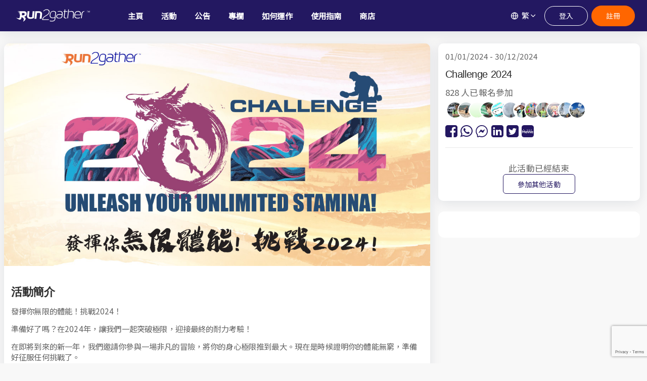

--- FILE ---
content_type: text/html; charset=UTF-8
request_url: https://run2gather.com/new-events/challenge-2024
body_size: 29772
content:
<!DOCTYPE html>
<html class="loading" lang="zh-hant" data-textdirection="ltr">
<!-- BEGIN: Head-->

<head>
    <meta http-equiv="Content-Type" content="text/html; charset=UTF-8">
    <meta http-equiv="X-UA-Compatible" content="IE=edge">
    <meta name="viewport" content="width=device-width, initial-scale=1.0, user-scalable=0, minimal-ui">

		    <title>Challenge 2024 - Run2gather - 2gather, we run further! </title>
		
    <!--[if lt IE 9]><script>document.createElement('');</script><![endif]-->

		<link rel="alternate" hreflang="zh-hant" href="https://www.run2gather.com/new-events/challenge-2024">
    <link rel="alternate" hreflang="en" href="https://www.run2gather.com/new-events/challenge-2024?lang=en">

		    	<meta name="description" content="發揮你無限的體能！挑戰2024！
準備好了嗎？在2024年，讓我們一起突破極限，迎接最終的耐力考驗！
在即將到來的新一年，我們邀請你參與一場非凡的冒險，將你的身心極限推到最大。現在是時候證明你的體能無窮，準備好征服任何挑戰了。">
    	<link rel="canonical" href="https://www.run2gather.com/new-events/challenge-2024">
		
					<meta property="og:locale" content="zh_TW">
			<meta property="og:type" content="website">
			<meta property="og:title" content="Challenge 2024 - Run2gather - 2gather, we run further!">
			<meta property="og:description" content="發揮你無限的體能！挑戰2024！
準備好了嗎？在2024年，讓我們一起突破極限，迎接最終的耐力考驗！
在即將到來的新一年，我們邀請你參與一場非凡的冒險，將你的身心極限推到最大。現在是時候證明你的體能無窮，準備好征服任何挑戰了。">
			<meta property="og:image" content="https://www.run2gather.com/app-assets/uploads/2023/12/1701766827.jpg">
			<meta property="og:url" content="https://www.run2gather.com/new-events/challenge-2024">
			<meta property="og:site_name" content="Run2Gather">
			<meta name="twitter:card" content="https://www.run2gather.com/app-assets/uploads/2023/12/1701766827.jpg">
			<meta name="twitter:description" content="發揮你無限的體能！挑戰2024！
準備好了嗎？在2024年，讓我們一起突破極限，迎接最終的耐力考驗！
在即將到來的新一年，我們邀請你參與一場非凡的冒險，將你的身心極限推到最大。現在是時候證明你的體能無窮，準備好征服任何挑戰了。">
			<meta name="twitter:title" content="Challenge 2024 - Run2gather - 2gather, we run further!">
		
    <!-- Global site tag (gtag.js) - Google Analytics -->
<script async src="https://www.googletagmanager.com/gtag/js?id=UA-85556821-12"></script>
<script>
  window.dataLayer = window.dataLayer || [];
  function gtag(){dataLayer.push(arguments);}
  gtag('js', new Date());
  gtag('config', 'UA-85556821-12');
</script>


<!-- Google tag (gtag.js) -->
<script async src="https://www.googletagmanager.com/gtag/js?id=G-QFNLYYV4PW"></script>
<script>
  window.dataLayer = window.dataLayer || [];
  function gtag(){dataLayer.push(arguments);}
  gtag('js', new Date());
  gtag('config', 'G-QFNLYYV4PW');
</script>

<link rel="apple-touch-icon" href="https://run2gather.com/app-assets/images/ico/apple-icon-120.png">
<link rel="shortcut icon" type="image/x-icon" href="https://run2gather.com/app-assets/images/ico/favicon.ico">
<link href="https://fonts.googleapis.com/css?family=Montserrat:300,400,500,600" rel="stylesheet">

<!-- BEGIN: Vendor CSS-->
<link rel="stylesheet" type="text/css" href="https://run2gather.com/app-assets/vendors/css/vendors.min.css?20210927">
<!-- END: Vendor CSS-->

<!-- BEGIN: Theme CSS-->
<link rel="stylesheet" type="text/css" href="https://run2gather.com/app-assets/css/bootstrap.css?20210927">
<link rel="stylesheet" type="text/css" href="https://run2gather.com/app-assets/css/bootstrap-extended.css?20210927">
<link rel="stylesheet" type="text/css" href="https://run2gather.com/app-assets/css/colors.css">
<link rel="stylesheet" type="text/css" href="https://run2gather.com/app-assets/css/components.css">
<link rel="stylesheet" type="text/css" href="https://run2gather.com/app-assets/css/themes/dark-layout.css">
<link rel="stylesheet" type="text/css" href="https://run2gather.com/app-assets/css/themes/semi-dark-layout.css">

<!-- BEGIN: Page CSS-->
<link rel="stylesheet" type="text/css" href="https://run2gather.com/app-assets/css/core/menu/menu-types/horizontal-menu.css">
<link rel="stylesheet" type="text/css" href="https://run2gather.com/app-assets/css/core/colors/palette-gradient.css">
<link rel="stylesheet" type="text/css" href="https://run2gather.com/app-assets/css/pages/data-list-view.css">
<!-- END: Page CSS-->



		<link rel="stylesheet" type="text/css" href="https://run2gather.com/app-assets/vendors/css/extensions/swiper.min.css">
		<link rel="stylesheet" type="text/css" href="https://run2gather.com/app-assets/vendors/css/forms/select/select2.min.css">
		<link rel="stylesheet" type="text/css" href="https://run2gather.com/app-assets/css/plugins/extensions/swiper.css">
		<link rel="stylesheet" type="text/css" href="https://run2gather.com/app-assets/css/pages/app-ecommerce-shop.css">
		<link rel="stylesheet" type="text/css" href="https://run2gather.com/app-assets/vendors/css/extensions/sweetalert2.min.css">
		<link rel="stylesheet" type="text/css" href="https://run2gather.com/assets/css/countdown.css?20210920">
		<link rel="stylesheet" type="text/css" href="https://run2gather.com/assets/css/style_jsonform.css?20210920">

		<link rel="stylesheet" type="text/css" href="https://run2gather.com/assets/css/style.css?20250108b">
   
    <!-- END: Custom CSS-->

					<script src="https://www.google.com/recaptcha/api.js?hl=&render=6LegZG0mAAAAADQRz6tlsHERRMMkrSi-Sl88_7d6"></script>
		



</head>
<!-- END: Head-->

<!-- BEGIN: Body-->
<body class="home event-details horizontal-layout horizontal-menu content-detached-left-sidebar ecommerce-application navbar-floating footer-static  " data-open="hover" data-menu="horizontal-menu" data-col="content-detached-left-sidebar">



<div id="fb-root"></div>
    <script async defer crossorigin="anonymous" src="https://connect.facebook.net/zh_HK/sdk.js#xfbml=1&version=v12.0&appId=1625277784195026&autoLogAppEvents=1" nonce="deAvHdRx"></script>


	
<!-- destop menu -->
<!-- BEGIN: Header-->
<nav class="header-navbar navbar-expand-lg navbar navbar-with-menu navbar-fixed navbar-shadow navbar-brand-center">
	<div class="navbar-wrapper">
			<div class="navbar-container content">
					<div class="navbar-collapse" id="navbar-mobile">
							<div class="mr-auto float-left bookmark-wrapper d-flex align-items-center">
									<ul class="nav navbar-nav">
											<li class="nav-item mobile-menu d-lg-none mr-auto"><a class="nav-link nav-menu-main menu-toggle hidden-xs" href="#"><i class="ficon feather icon-menu"></i></a></li>
									</ul>

									<ul class="nav navbar-nav flex-row">
											<li class="nav-item">
													<a class="navbar-brand" href="https://run2gather.com">
															<div class="brand-logo"></div>
													</a>
											</li>
									</ul>


									<ul class="main-navbar">
											<li class="nav-item  d-none d-lg-block"><a class="nav-link" href="https://run2gather.com"><span data-i18n="Home">主頁</span></a></li>

											<li class="nav-item d-none d-lg-block"><a class="nav-link" href="https://run2gather.com/events"><span data-i18n="Events">活動</span></a></li>

											<li class="nav-item d-none d-lg-block"><a class="nav-link" href="https://run2gather.com/category/%E5%85%AC%E5%91%8A"><span data-i18n="Blog">公告</span></a></li>

											<li class="nav-item d-none d-lg-block"><a class="nav-link" href="https://run2gather.com/category/%E5%B0%88%E6%AC%84"><span data-i18n="Blog">專欄</span></a></li>

											<li class="nav-item d-none d-lg-block"><a class="nav-link" href="https://run2gather.com/how-it-works"><span data-i18n="How it works">如何運作</span></a></li>

											<li class="nav-item d-none d-lg-block"><a class="nav-link" href="https://run2gather.com/guide"><span data-i18n="Guide">使用指南</span></a></li>

											<li class="nav-item d-none d-lg-block"><a class="nav-link" href="https://shop.run2gather.com/"><span data-i18n="eShop">商店</span></a></li>

											<!--li class="nav-item d-none d-lg-block"><a class="nav-link" href="https://run2gather.com/contact-us"><span data-i18n="Contact Us">聯絡我們</span></a></li-->
									</ul>
							</div>

							<ul class="nav navbar-nav float-right">

									<li class="dropdown dropdown-language nav-item">
																					<a class="dropdown-toggle nav-link" id="dropdown-flag" href="#" data-toggle="dropdown" aria-haspopup="true" aria-expanded="false"><i class="feather icon-globe"></i><span class="text">繁</span><i class="feather icon-chevron-down"></i></a>
										
										<div class="dropdown-menu" aria-labelledby="dropdown-flag">
											<a class="dropdown-item" href="https://run2gather.com/system/setLang/en" data-language="en"> English</a>
											<a class="dropdown-item" href="https://run2gather.com/system/setLang/tc" data-language="zh-hant"> 繁體</a>
										</div>
									</li>

																			<li class="nav-item m-auto">
                    	<a id="login_btn" class="btn btn-outline-white round mr-50 waves-effect waves-light " href="https://run2gather.com/login">登入</a>
                   	</li>
					   <li class="nav-item m-auto">
                    	<a id="signup_btn" class="btn btn-primary round mr-50 waves-effect waves-light " href="https://run2gather.com/register">註冊</a>
                   	</li>
									

							</ul>
					</div>
			</div>
	</div>
</nav>
<!-- END: Header-->

<!-- mobile menu-->
   <!-- BEGIN: Main Menu-->
    <div class="horizontal-menu-wrapper">
        <div class="header-navbar navbar-expand-sm navbar navbar-horizontal floating-nav navbar-light navbar-without-dd-arrow navbar-shadow menu-border" role="navigation" data-menu="menu-wrapper">
            <div class="navbar-header">
                <ul class="nav navbar-nav flex-row">

                    <li class="nav-item nav-toggle mr-2"><a class="nav-link modern-nav-toggle pr-0" data-toggle="collapse">
											<i class="feather icon-x d-block d-xl-none font-medium-4 primary toggle-icon"></i>
											<i class="toggle-icon feather icon-disc font-medium-4 d-none d-xl-block collapse-toggle-icon primary" data-ticon="icon-disc"></i></a></li>

                    <li class="nav-item mr-auto">
                        <a class="navbar-brand" href="html/ltr/horizontal-menu-template/index.html">
                            <div class="brand-logo"></div>
                            <h2 class="brand-text mb-0">Run2gather</h2>
                        </a>
                    </li>
                </ul>
            </div>

            <!-- Horizontal mobile menu content-->
            <div class="navbar-container main-menu-content d-lg-none" data-menu="menu-container">
                <!-- include includes/mixins-->
                <ul class="nav navbar-nav" id="main-menu-navigation" data-menu="menu-navigation">
											<li class="nav-item"><a class="nav-link" href="https://run2gather.com"><span data-i18n="Home">主頁</span></a></li>

											<li class="nav-item"><a class="nav-link" href="https://run2gather.com/events"><span data-i18n="Events">活動</span></a></li>

											<li class="nav-item"><a class="nav-link" href="https://run2gather.com/category/%E5%85%AC%E5%91%8A"><span data-i18n="Blog">公告</span></a></li>

											<li class="nav-item"><a class="nav-link" href="https://run2gather.com/category/%E5%B0%88%E6%AC%84"><span data-i18n="Blog">專欄</span></a></li>

                      <li class="nav-item"><a class="nav-link" href="https://run2gather.com/how-it-works"><span data-i18n="How it works">如何運作</span></a></li>

                      <li class="nav-item"><a class="nav-link" href="https://run2gather.com/guide"><span data-i18n="Guide">使用指南</span></a></li>

                      <li class="nav-item"><a class="nav-link" href="https://shop.run2gather.com/"><span data-i18n="eShop">商店</span></a></li>

                      <li class="nav-item"><a class="nav-link" href="https://run2gather.com/contact-us"><span data-i18n="Contact Us">聯絡我們</span></a></li>

                </ul>

                                <div class="d-block w-100 mt-1 text-center">
                      <a id="signup_btn" class="btn btn-primary round mr-50 waves-effect waves-light " href="https://run2gather.com/register">註冊</a>
</div>
                                  </div>

        </div>
    </div>
    <!-- END: Main Menu-->






<!-- content -->



<div class="container">
	<div class="row">
		<div id="left-col" class="col-12 col-lg-8 p-0 mb-2 bg-white box-shadow-1 bg_box m-top-8">

			<section id="event_banner">
					<div class="col-12 m-0 p-0">
												<img src="https://www.run2gather.com/app-assets/uploads/2023/12/1701766827.jpg" class="img-fluid">
					
					</div>
			</section>

						<div class="event-info-page-menu"><!-- 20211012: add this tag for the page menu -->
				<div class="event-menu"><div class="action-list"></div></div><!-- 20211012: add scrolling menu frame -->
				<!--div class="fixed-button"><a onclick="scrollToAnchor('event-register')">立即參加</a></div--><!-- 20211012: add fixed button out of the scroll menu -->
			</div>
				


			<section id="event_nav" class="bg-grey">
				<ul class="nav nav-tabs nav-fill">

						
						
						

						

						
				</ul>
			</section>


			<div id="append"></div>

			

		
								 
						


	
	  	<a name="event-intro" data-type="event-title" data-text="活動簡介"></a>
			<!-- 20211012: add anchor, a name starts with "event" will be generated into the scroll menu, data-type will be applied as the menu button class, data-text will be applied as the menu button text -->


			<!-- event detail -->
			<section id="intro" class="p-1 pt-1 pb-1">
				<!-- Data list view starts -->
					<div class="row">
							<div class="col-12 mb-3">
									<h1 class="text-bold-700">活動簡介</h1>
																		<p> <p>發揮你無限的體能！挑戰2024！</p>

<p>準備好了嗎？在2024年，讓我們一起突破極限，迎接最終的耐力考驗！</p>

<p>在即將到來的新一年，我們邀請你參與一場非凡的冒險，將你的身心極限推到最大。現在是時候證明你的體能無窮，準備好征服任何挑戰了。</p>

<p>無論你是一位經驗豐富的運動員，還是一個想展開新的健身旅程的人，這是你展示決心和毅力的機會。加入我們，展開一場激動人心的探索，超越以往的成就，達到新的巔峰。</p>

<p>無論前方有什麼障礙，我們相信你有能力克服。通過堅定的奉獻和不懈的訓練，你將成為一股不可忽視的力量。所以，記下日程並開始準備，因為2024年將是你重新定義無限體能的一年。</p>

<p>準備好突破界限、打破障礙，向自己和世界證明你能夠取得非凡的成就。挑戰即將來臨，你的無限體能已經準備好在2024年爆發！
</p>

<table class="table r2_event_spec">
<tbody>
<tr>
<th>賽事日期:</th>
<td>1/1/2024 (12:00am GMT+08) – 30/12/2024 (11:59pm GMT+08)</td>
</tr>
<tr>
<th>報名費用:</th>
<td>免費參加
</td>
</tr>
<tr>
<th>賽事:</th>
<td><p>
活動項目一: <br>
2024年全年跑步累積超過2024公里 並上載到Run2gather 個人活動戶口之內。<br><br>

活動項目二: <br>
健體虛擬運動 <br>一共6套動作，一共<span style="letter-spacing: 0.14px;">2024</span>&nbsp;次 </p><p class="MsoNormal" style="margin: 0cm; font-size: medium; font-family: Calibri, sans-serif; caret-color: rgb(0, 0, 0); color: rgb(0, 0, 0); letter-spacing: normal;"><span style="font-family: 新細明體, serif;">如果完成其中一個項目，同時有加購完成獎座的話可獲銀色無限款。</span><span lang="EN-US"><o:p></o:p></span></p><p class="MsoNormal" style="margin: 0cm; font-size: medium; font-family: Calibri, sans-serif; caret-color: rgb(0, 0, 0); color: rgb(0, 0, 0); letter-spacing: normal;"><span style="font-family: 新細明體, serif;">如果完成其中兩個項目，同時有加購完成獎座的話可獲金色無限款。</span><span lang="EN-US"><o:p></o:p></span></p></td>
</tr>
<tr>
<th>活動獎項:</th>
<td>原創設計活動獎牌, 需要在2024全年累積跑步達至2024公里和虛擬運動2024個<br>
可加購獎座證明參與此活動成功達標
</td>
</tr>
<tr>
<th>時間限制:</th>
<td>活動期內</td>
</tr>
<tr>
<th>地點:</th>
<td>不限 (<span class="orange-txt">歡迎世界各地跑手參加</span>)</td>
</tr>
<tr>
<th>報名時間:</th>
<td>報名結束於 20-12-2024 (11:59pm GMT+08)</td>
</tr>
<tr>
<th>賽事紀錄上載日期及時間:</th>
<td>2024年1月1日(12:00am GMT+08)起至2025年1月1日 23:59止(11:59pm GMT+08)</td>
</tr>
<tr>
<th>獎牌領取及送貨時間:</th>
<td>約2025年2月 只限加購了活動獎座的參賽者。
</td></tr>
<tr>
<th>運費:</th>
<td>香港及澳門領取站自行領取免費<br>中國大陸，香港，澳門，星加坡及馬來西亞運費為順豐到付
</td></tr>

</tbody></table>


<h2 class="mt-3 text-dark">系統要求及注意事項</h2>
<ol><li>AI 運動紀錄暫時只可在Run2gather電腦網頁版，手機網頁版上運作。而Run2gather APP 暫時只能支援<span style="letter-spacing: 0.14px;">蘋果手機或蘋果平板電腦，安卓系統則暫未</span><span style="letter-spacing: 0.14px;">支援</span>。</li>
<li>由於這活動須使用手機或電腦的運算力進行動作評估，建議使用以下型號或性能較佳的手機或電腦進行AI運動記錄:
<ul>
<li>iPhone 11 同等級或以上的型號</li>
<li>Google Pixels 6 同等級或以上的型號 (只<span style="letter-spacing: 0.14px;">支援</span>網頁版)</li>
<li>Samsung Galaxy S21 FE 同等級或以上的型號 (只<span style="letter-spacing: 0.14px;">支援</span><span style="letter-spacing: 0.14px;">網頁版)</span></li>
<li>Sony Xperia 10 V 同等級或以上的型號 (只<span style="letter-spacing: 0.14px;">支援</span><span style="letter-spacing: 0.14px;">網頁版)</span></li>
</ul></li>
<li>另外在記錄途中會開啟網路攝影機(Webcam)，進行即時影像分析(必須接受開啟<span style="letter-spacing: 0.14px;">網路攝影機</span>Webcam的要求<span style="letter-spacing: 0.14px;">，如不接受</span>將不能完成記錄)，請不用擔心私人問題， 系統不會上載任何影像到我們的伺服器，影像分析只會在客戶端進行<span style="letter-spacing: 0.14px;">， 我們只會記錄閣下所完成的次數及時間。</span></li><li>請避免背光或衣服的顏色和背景的顏色太貼近。</li>
<li>避免有其他人進入鏡頭。</li>
</ol>

<h2 class="mt-3 text-dark">使用示範</h2>
<div class="youtube-embed mb-3">
                            <div class="video-embed-container"><iframe src="https://www.youtube.com/embed/17Vt7KSwBcU?autoplay=1&amp;loop=1" width="300" height="150" frameborder="0" allowfullscreen="allowfullscreen"></iframe></div>
                        </div>

<!--h2 class="mt-3 text-dark">動作記錄示範</h2>
<div class="youtube-embed mb-3">
                            <div class="video-embed-container"><iframe src="https://www.youtube.com/embed/KIkhEmp0f3s?autoplay=1&amp;loop=1" width="300" height="150" frameborder="0" allowfullscreen="allowfullscreen"></iframe></div>
                        </div-->



<h2 class="mt-3 text-dark">4款虛擬健身動作</h2>
<h3 class="mt-3">交义碰腳</h3>
<div class="youtube-embed mb-3">
                            <div class="video-embed-container"><iframe src="https://www.youtube.com/embed/IDxcJychm9U?autoplay=1&amp;loop=1" width="300" height="150" frameborder="0" allowfullscreen="allowfullscreen"></iframe></div>
                        </div>

<h3 class="mt-3">開合跳</h3>
<div class="youtube-embed mb-3">
                            <div class="video-embed-container"><iframe src="https://www.youtube.com/embed/F0QtlDlDLTk?autoplay=1&amp;loop=1" width="300" height="150" frameborder="0" allowfullscreen="allowfullscreen"></iframe></div>
                        </div>

<h3 class="mt-3">深蹲</h3>
<div class="youtube-embed mb-3">
                            <div class="video-embed-container"><iframe src="https://www.youtube.com/embed/r98meeT6Ntc?autoplay=1&amp;loop=1" width="300" height="150" frameborder="0" allowfullscreen="allowfullscreen"></iframe></div>
                        </div>

<h3 class="mt-3">收膝捲腹</h3>
<div class="youtube-embed mb-3">
                            <div class="video-embed-container"><iframe src="https://www.youtube.com/embed/42aMlmyWfXI?autoplay=1&amp;loop=1" width="300" height="150" frameborder="0" allowfullscreen="allowfullscreen"></iframe></div>
                        </div>

<h3 class="mt-3">跪姿伏地挺身</h3>
<div class="youtube-embed mb-3">
                            <div class="video-embed-container"><iframe src="https://www.youtube.com/embed/C3eysETCHbM?autoplay=1&amp;loop=1" width="300" height="150" frameborder="0" allowfullscreen="allowfullscreen"></iframe></div>
                        </div>


<h3 class="mt-3">站立交替捲腹</h3>
<div class="youtube-embed mb-3">
                            <div class="video-embed-container"><iframe src="https://www.youtube.com/embed/jYBEaqfq-Cs?autoplay=1&amp;loop=1" width="300" height="150" frameborder="0" allowfullscreen="allowfullscreen"></iframe></div>
                        </div>



<h3>完成賽事可獲得:<span class="orange-text" style="font-size: 16px;">(只限完成賽事的參賽者)</span></h3>
<ol>
 	<li>完賽電子證書</li>
 	<li>電子徽章</li>
</ol>


<a name="event-product" data-type="event-title" data-text="加購產品"></a>
<h4 class="mt-4">獎座 (連刻名服務, 只限完成賽事的參賽者)(原價$150 , 活動加購價錢 $100)</h4><p class="MsoNormal" style="margin: 0cm; font-size: medium; font-family: Calibri, sans-serif; letter-spacing: normal;"><span style="font-family: 新細明體, serif;">如果完成其中一個目標，同時有加購完成獎座的話可獲銀色無限款。</span><span lang="EN-US"><o:p></o:p></span></p><p><span style="font-family: 新細明體, serif; font-size: medium; letter-spacing: normal;">如果完成其中兩個目標，同時有加購完成獎座的話可獲金色無限款。</span></p><p><span style="font-family: 新細明體, serif; font-size: medium; letter-spacing: normal;"><br></span><img src="https://www.run2gather.com/app-assets/uploads/2023/12/ec7f346604f518906d35ef0492709f78.jpg" style="width: 100%;"><br></p>

<h4 class="mt-4">活動T恤 (男裝或女裝) ( (原價$198 , 活動加購價錢 $150)</h4>
<div class="row">
<div class="col-12 text-center mb-50"><img src="https://www.run2gather.com/app-assets/uploads/2023/12/ce2b18dcdc9e4f0e0f166ee3f5b7d8ca.jpg" style="width: 100%;">
</div>
<div class="col-12 col-md-6 text-center mb-50"><img src="https://www.run2gather.com/app-assets/uploads/2023/12/c0faf875b8596a0999b426631c0b5ff8.jpg" style="width: 100%;">
</div>
<div class="col-12 col-md-6 text-center mb-50"><img src="https://www.run2gather.com/app-assets/uploads/2023/12/17e9c3d5329fb4daa6c571a6108077b5.jpg" style="width: 100%;">
</div>
<div class="col-12 col-md-6 text-center mb-50"><img src="https://www.run2gather.com/app-assets/uploads/2023/12/604541b9b9f266538ed001ea49fcc956.jpg" style="width: 100%;">
</div>
<div class="col-12 col-md-6 text-center mb-50"><img src="https://www.run2gather.com/app-assets/uploads/2023/12/08e5d8066881eab185d0de9db3b36c7f.jpg" style="width: 100%;">
</div>
<div class="col-12 text-center">
<h5>活動Tee尺碼</h5>
        <img src="https://www.run2gather.com/app-assets/uploads/2022/07/e87152a7cbeb2c3262d51598e1de52d5.jpg" style="width: 100%;">
    </div>
</div>


<h4 class="mt-4">活動背心 (男裝或女裝)( (原價$198 , 活動加購價錢 $150)</h4>
<div class="row">
<div class="col-12 col-md-6 text-center mb-50"><img src="https://www.run2gather.com/app-assets/uploads/2023/12/5bd53571b97884635d13910db49626bc.jpg" style="width: 100%;">
</div>
<div class="col-12 col-md-6 text-center mb-50"><img src="https://www.run2gather.com/app-assets/uploads/2023/12/554644c0cc70e64757bfdfe8512f90c6.jpg" style="width: 100%;">
</div>
<div class="col-12 col-md-6 text-center mb-50"><img src="https://www.run2gather.com/app-assets/uploads/2023/12/4edb2dc80889b1aec708ec4730f22387.jpg" style="width: 100%;">
</div>
<div class="col-12 col-md-6 text-center mb-50"><img src="https://www.run2gather.com/app-assets/uploads/2023/12/caf1a3dfb505ffed0d024130f58c5cfa.jpg" style="width: 100%;">
</div>
<div class="col-12 text-center">
        <h5>活動跑步背心尺碼</h5>
        <img src="https://www.run2gather.com/app-assets/uploads/2022/07/f3ada80d5c4ee70142b17b8192b2958e.jpg" style="width: 100%;">
<img src="https://www.run2gather.com/app-assets/uploads/2022/07/aa475604668730af60a0a87cc92604da.jpg" style="width: 100%;">
    </div>
</div>



<h4 class="mt-4 text-dark">戰場最強跑步短褲 <strike>原價HK$350</strike> <span>HK$250</span>)</h4>
<div class="row">
    <div class="col-12 text-center"><img src="https://www.run2gather.com/app-assets/uploads/2023/06/514a70448c235ccb8b6842ef5e02ad3b.jpg" style="width: 100%;"></div>
</div>


<h4 class="mt-4">Ultimate Direction. Access 350越野跑步路跑透明手提水樽腰包(原價$320 , 活動加購價錢$220 )</h4>
<div class="row">
    <div class="col-12 col-md-6"><img src="https://www.run2gather.com/app-assets/uploads/2023/12/72dfa10de34751253a094e8db24a0567.jpg" style="width: 100%;">
    </div>
</div>

<h4 class="mt-4">Ultimate Direction. Grip 350 半透明手提水樽 (原價$170 , 活動加購價錢 $120) </h4>
<div class="row">
    <div class="col-12 col-md-6"><img src="https://www.run2gather.com/app-assets/uploads/2023/12/cf708fc1decf0337aded484f8f4519ae.jpeg" style="width: 100%;">
    </div>
</div>

<h4 class="mt-4">Run2gather 按摩槍 (黑色)(原價$250 , 活動加購價錢 $150)</h4>
<div class="row">
<div class="col-6 text-center"><img src="https://www.run2gather.com/app-assets/uploads/2023/08/2976a6e4f9f094965adb965397c96dcf.jpeg" style="width: 100%;"></div>
<div class="col-6 text-center"><img src="https://www.run2gather.com/app-assets/uploads/2023/08/59f8c60b48c6ee178ca96d1e88e0460a.jpeg" style="width: 100%;"></div>
</div>

<h4 class="mt-1">AKIWAI 太陽眼鏡 (變色玫瑰金Pro) - 黑白兩色 (<strike style="letter-spacing: 0.14px;">原價HK$1250</strike><span style="letter-spacing: 0.14px;">&nbsp;</span><span style="letter-spacing: 0.14px;">HK$980)</span></h4>
<div class="row">
<div class="col-12"><img src="https://www.run2gather.com/app-assets/uploads/2023/12/34be90676412d14c80f85809d8e3b97b.jpg" style="width: 100%;">
</div>
</div>

<!--h4 class="mt-4">龍年特別版T恤 (男裝或女裝 ) (原價$238 , 活動加購價錢 $180)</h4>
<div class="row">
    <div class="col-12"><img src="https://www.run2gather.com/app-assets/uploads/2023/12/da6ea77475918a3d83c7e49223d453cc.jpg" style="width: 100%;">
    </div>
<div class="col-12 text-center">
<h5>Tee尺碼</h5>
        <img src="https://www.run2gather.com/app-assets/uploads/2022/07/e87152a7cbeb2c3262d51598e1de52d5.jpg" style="width: 100%;">
    </div>

</div>

<h4 class="mt-4">龍年特別版活動背心 (男裝或女裝) (原價$238 , 活動加購價錢 $180)</h4>
<div class="row">
    <div class="col-12"><img src="https://www.run2gather.com/app-assets/uploads/2023/12/da0dba87d95286d836e37ca60ab1e734.jpg" style="width: 100%;">
    </div>
    <div class="col-12"><img src="https://www.run2gather.com/app-assets/uploads/2023/12/18091ec91aec4f3a9a5f2aa73c0a18ca.jpg" style="width: 100%;">
    </div>
<div class="col-12 text-center">
        <h5>背心尺碼</h5>
        <img src="https://www.run2gather.com/app-assets/uploads/2022/07/f3ada80d5c4ee70142b17b8192b2958e.jpg" style="width: 100%;">
<img src="https://www.run2gather.com/app-assets/uploads/2022/07/aa475604668730af60a0a87cc92604da.jpg" style="width: 100%;">
    </div>
</div-->







<h3>送貨及提取安排</h3>
<ol>
 	<li>參加者可選擇 (A) “順豐到付” 方式送貨或 (B) “自行提取” ; 如選擇 (B) “自行提取” 的，將不另收費。</li>
 	<li>如選擇(A) “順豐到付” ，所需運費請於貨到時繳付。如選擇到 “順豐站/順豐智能櫃” 領取的，請填上 相關地址及/或編號。</li>
 	<li>如參加者過了指定提取期限，仍未提取獎牌及完賽包，我們將會以順豐到付方式送貨到參加者指定的送貨地址，所需運費請於貨到時繳付。</li>
 	<li>參加者可<a class="orange_link" href="http://www.sf-express.com/hk/tc/dynamic_function/S.F.Network/SF_store_address/" target="_blank" rel="noopener">按此查看順豐站地址及順豐站編號</a></li>
</ol>

<h3>規則</h3>
參賽者需通過Run2gather指定的應用程式截圖，上傳跑步記錄到Run2gather 的網頁，如未能上載或上載不足夠的里數將作未能完賽論。Run2gather 會要求各得獎者提供其跑步紀錄作為賽事記錄的驗證

參賽者必須使用我們指定的手機APP<a class="orange_link" href="/guide" target="_blank" rel="noopener">按此查看可使用的手機APP</a>
<ol class="list-group r2_vertical_steps">
 	<li class="list-group-item">可通過一次或分段紀錄完成你的目標距離(31-12-2023 (11:59pm)(GMT+08)前)</li>
 	<li class="list-group-item">上載跑步記錄到Run2gather 網站(1-1-2024 (11:59pm)(GMT+08)前)</li>
 	<li class="list-group-item">完賽獎勵：完賽獎牌，完賽證書(約 10-1-2024)</li>
 	<li class="list-group-item">刻名服務</li>
 	<li class="list-group-item">成功付款後不可更改比賽旅程，退款或轉讓參賽名額</li>
 	<li class="list-group-item">本賽事基於榮譽制度，Run2Gather 會定期檢查上傳的跑步記錄。如發現作假的成績，相應的Run2Gather 帳號會根據實際情況被處以停用。</li>

</ol><p></p><p></p></p>
																</div>
					</div>
					<!-- Data list view end -->
			</section>




			<!-- event_team -->
						<!-- event_team end -->


							<!-- not yet join this event -->

				
						<!-- booked end -->

			
		</div>
		<!-- end left-col -->



	


		<!-- right col-->
		<div id="right-col" class="col-12 col-lg-4 m-top-8">

			<div class="sticky-top mb-3" id="right-sticky-box">
			<div id="right_append">
	<section id="event_title" class="bg-white rounded-2 mb-2 box-shadow-1 p-1 bg_box">
			<div class="d-flex align-items-start flex-column text-center text-lg-left" style="height: 100%;">

					<div class="p-0" style="width:100%;">
							<span class="font-medium-1">01/01/2024 - 30/12/2024</span>
							
														<h1 class="font-medium-4 mb-1 mt-1">Challenge 2024</h1>
							
					</div>

					<div class="p-0" style="width:100%;">
															<p class="d-block font-medium-2 mb-0">828 人已報名參加</p>

																<ul class="list-unstyled users-list d-flex">

									
																		<li  class="avatar pull-up ml-0" data-popup="tooltip-custom">
									
									  <a href="https://run2gather.com/members/d0dcf063a9c7678ef849da47e7b5c359">
											<div class="joiner-avatar media-object rounded-circle" style="background:url(https://www.run2gather.com/app-assets/uploads/avatars/17974/3765eaba221075c0bf44bb8ff7fcf49f-bpthumb.jpg) no-repeat; background-size:cover; "></div>
										</a>
									</li>

									
																		<li  class="avatar pull-up ml-0" data-popup="tooltip-custom">
									
									  <a href="https://run2gather.com/members/694830f169190daee55b64d39c7bae30">
											<div class="joiner-avatar media-object rounded-circle" style="background:url(https://www.run2gather.com/app-assets/uploads/avatars/41805/1736088309.jpg) no-repeat; background-size:cover; "></div>
										</a>
									</li>

									
																		<li  class="avatar pull-up ml-0" data-popup="tooltip-custom">
									
									  <a href="https://run2gather.com/members/08c6374e7b7080627c14397455e9512a">
											<div class="joiner-avatar media-object rounded-circle" style="background:url(https://www.run2gather.com/app-assets/uploads/avatars/77215/1735610983.jpeg) no-repeat; background-size:cover; "></div>
										</a>
									</li>

									
																		<li  class="avatar pull-up ml-0" data-popup="tooltip-custom">
									
									  <a href="https://run2gather.com/members/17a3120e4e5fbdc3cb5b5f946809b06a">
											<div class="joiner-avatar media-object rounded-circle" style="background:url(https://www.run2gather.com/app-assets/uploads/avatars/7914/15677e9d3eed219487cc302a642b2982-bpfull.jpeg) no-repeat; background-size:cover; "></div>
										</a>
									</li>

									
																		<li  class="avatar pull-up ml-0" data-popup="tooltip-custom">
									
									  <a href="https://run2gather.com/members/c54143aa94c5d4a05600474e55772248">
											<div class="joiner-avatar media-object rounded-circle" style="background:url(https://www.run2gather.com/app-assets/uploads/avatars/54334/e47e6902a791ffa308af8067f2cc2018-bpfull.jpeg) no-repeat; background-size:cover; "></div>
										</a>
									</li>

									
																		<li  class="avatar pull-up ml-0" data-popup="tooltip-custom">
									
									  <a href="https://run2gather.com/members/738b0dc453c21abc141edc2a35b55a38">
											<div class="joiner-avatar media-object rounded-circle" style="background:url(https://www.run2gather.com/app-assets/uploads/avatars/73646/cf9e613c1f538d574dfe7a88b5837fb9-bpfull.jpeg) no-repeat; background-size:cover; "></div>
										</a>
									</li>

									
																		<li  class="avatar pull-up ml-0" data-popup="tooltip-custom">
									
									  <a href="https://run2gather.com/members/c035b218ddd4d6de439e5391d49cec73">
											<div class="joiner-avatar media-object rounded-circle" style="background:url(https://www.run2gather.com/app-assets/uploads/avatars/31798/47c252c51b7042181620e3bbf38c28b5-bpfull.jpeg) no-repeat; background-size:cover; "></div>
										</a>
									</li>

									
																		<li  class="avatar pull-up ml-0" data-popup="tooltip-custom">
									
									  <a href="https://run2gather.com/members/f76a7e05880f57c74d975b3fd4ba7dc2">
											<div class="joiner-avatar media-object rounded-circle" style="background:url(https://www.run2gather.com/app-assets/uploads/avatars/68045/1ac082b0fd7281d936f04fe3b2c98bd0-bpfull.png) no-repeat; background-size:cover; "></div>
										</a>
									</li>

									
																		<li  class="avatar pull-up ml-0" data-popup="tooltip-custom">
									
									  <a href="https://run2gather.com/members/78d8adecc0f8da2d414b6776334c038c">
											<div class="joiner-avatar media-object rounded-circle" style="background:url(https://www.run2gather.com/app-assets/uploads/avatars/18997/be0ec030237e18b2d368991fb2bd3a0b-bpfull.jpeg) no-repeat; background-size:cover; "></div>
										</a>
									</li>

									
																		<li  class="avatar pull-up ml-0" data-popup="tooltip-custom">
									
									  <a href="https://run2gather.com/members/6729944c7f4d95f0d548bc6289ba8cae">
											<div class="joiner-avatar media-object rounded-circle" style="background:url(https://www.run2gather.com/app-assets/uploads/avatars/75381/1749708306.jpg) no-repeat; background-size:cover; "></div>
										</a>
									</li>

									
																		<li  class="avatar pull-up ml-0" data-popup="tooltip-custom">
									
									  <a href="https://run2gather.com/members/5057752e85adec5cfcf20374d3594888">
											<div class="joiner-avatar media-object rounded-circle" style="background:url(https://www.run2gather.com/app-assets/uploads/avatars/63521/1741694876.jpeg) no-repeat; background-size:cover; "></div>
										</a>
									</li>

									
																		<li  class="avatar pull-up ml-0" data-popup="tooltip-custom">
									
									  <a href="https://run2gather.com/members/6aca97005c68f1206823815f66102863">
											<div class="joiner-avatar media-object rounded-circle" style="background:url(https://www.run2gather.com/app-assets/uploads/avatars/598/1731596333.jpeg) no-repeat; background-size:cover; "></div>
										</a>
									</li>

																	</ul>
															
					</div>


					<div class="mt-auto p-0" style="width:100%;">
    				<div class="font-large-1">
					

					<a href="https://www.facebook.com/sharer.php?u=https://run2gather.com/new-events/challenge-2024" class="text-dark social-share facebook" target="_blank"><i
class="fa fa-facebook-square"></i></a>

<a href="https://wa.me/?text=https://run2gather.com/new-events/challenge-2024" class="social-share whatsapp text-dark" target="_blank"><i
class="fa fa-whatsapp"></i></a>

<a href="https://www.facebook.com/dialog/send?link=https://run2gather.com/new-events/challenge-2024" class="social-share messenger text-dark" target="_blank"><i
class="icon-messenger"></i></a>

<a href="https://www.linkedin.com/shareArticle?mini=true&amp;url=https://run2gather.com/new-events/challenge-2024" class="text-dark social-share linkedin" target="_blank"><i
class=" fa fa-linkedin-square"></i></a>

<a href="https://twitter.com/intent/tweet?url=https://run2gather.com/new-events/challenge-2024" class="text-dark social-share twitter" target="_blank"><i
class="fa fa-twitter-square"></i></a>

<a href="https://mewe.com/share?link=https://run2gather.com/new-events/challenge-2024" class="social-share mewe text-dark" target="_blank"><i
class="icon-mewe"></i></a>

    				</div>
					</div>


					<div class=" p-0" style="width:100%">

							<hr>


							
														<div class="countdown show" data-Date='2024-12-30T23:59:00'>
							<div class="font-medium-2 mb-0 text-center" id="countdown-title">距離活動結束還有</div>
							



									<div class="running">
											<timer>
													<span class="days"></span>:<span class="hours"></span>:<span class="minutes"></span>:<span class="seconds"></span>
											</timer>
											<div class="break"></div>
											<div class="labels">
													<small>天</small><small>時</small><small>分</small><small>秒</small>
											</div>

											<div style="width:100%;" class="text-center">
											  
												

																										<div class="font-medium-2 mb-0 mt-1">此活動已經截止報名</div>
													<a href="https://run2gather.com/new-events" class="btn btn-outline-dark mt-0  waves-effect waves-light">參加其他活動</a>
													
																							</div>
									</div>

									<div class="ended">
																							<div class="font-medium-2 mb-0 mt-1">此活動已經結束</div>
												<div class="break"></div>
												<a href="https://run2gather.com/new-events" class="btn btn-outline-dark waves-effect waves-light">參加其他活動</a>
																				</div>

							</div>
					</div>
			</div>
	</section>
</div>


			
				
				
								
				
				<!-- existed code below --->
                    <div id="r2_facebook" class="bg_box mb-2 bg-white">
                      <div class="fb-page" data-href="https://www.facebook.com/run2gather/" 
                          data-tabs="timeline"
                          data-width="" 
                          data-height="" 
                          data-small-header="true" 
                          data-adapt-container-width="true" 
                          data-hide-cover="true" 
                          data-show-facepile="true">

                        <blockquote cite="https://www.facebook.com/run2gather/" class="fb-xfbml-parse-ignore">
                          <a href="https://www.facebook.com/run2gather/">Run2gather</a>
                        </blockquote>
                      </div>
                    </div>




			</div>
		</div>
		<!-- end right-col-->


	</div>
</div>

<!-- END: Main Menu--


	<!-- Modal R2 T and C -->
        <div class="modal fade text-left" id="Modal_R2_tnc" tabindex="-1" role="dialog" aria-labelledby="myModalLabel_r2_tnc" aria-hidden="true">
            <div class="modal-dialog modal-dialog-centered modal-lg" role="document">
                <div class="modal-content">
                    <div class="modal-header">
                        <h4 class="modal-title" id="myModalLabel_r2_tnc">使用條款</h4>
                        <button type="button" class="close" data-dismiss="modal" aria-label="關閉"><span
                                aria-hidden="true">&times;</span></button>
                    </div>
                    <div class="modal-body">
                        <div class="row">
                         	<div class="col-12">
																													<h2>1. 用戶的確認和接受條款</h2>
                                <p> Run2Gather（“我們”）提供給您作為用户使用Run2Gather網站和各種相關的服務（統稱為“網站”），受您遵守所有的條款、條件、並在此處引用的通告（以下簡稱“使用條款”），以及我們與您之間的任何其他書面協議。此外，使用本網站特定的服務或資料時，用戶應遵守任何發布適用於可能包含那些使用條款的條款和條件的規則及此類服務或資料。所有這些指引或規則都歸納併入本使
用條款。</p>
                                <p>若使用本網站，您同意遵守這些使用條款。如果您不希望局限於這些使用條款，請立即退出本網站。您對此網站的不滿，或任何產品，服務，內容或其他信息的補償是停止使用本網站和/或那些特定的產品或服務。當您開始使用本網站，您與我們關於遵守這些使用條款協議便會生效。</p>
                                <p>我們明確保留恕不另行通知隨時更改使用條款的權利。您承認並同意，您有責任不時查閱本網站和本使用條款和了解任何修改。這些修改後您繼續使用本網站將構成對修改後的使用條款，並確認同意遵守，並通過修改後的使用條款的約束。</p>
                                <p>由於用在這些使用條款，提到我們的「關聯公司」包括我們的業務擁有人，子公司，關聯公司，管理人員，董事，供應商，合作夥伴，贊助商和廣告商，包括（但不限於）參與創建的各方，生產，和/或提供本網站和/或其內容。</p>
                                <p>您謹此聲明參加 “Run2gather” 及其一切有關活動 (“活動”)，您願意遵守由Run2gather、及其代理人（總稱“主辦者”）所訂的條文及規則，並同意以下所列之各點：</p>
                                <p>(1) 您是自願參加本網站舉辦的活動和願意承擔自身的意外風險及責任，並無權向主辦者、各贊助機構及支援機構 (包括但不限於Run2gather、 教練、職員、直接或間接與活
動有關人士、工作人員或組織) ，對您在訓練中、往返活動場地途中、活動中發生或其引致之自身意外、死亡或任何形式的損失追討任何形式之索償及法律責任。</p>
                                <p>(2) 您聲明您身體健康及有能力參加本網站舉辦的活動，並經由執業醫生確認您之體適能合乎參加該活動。</p>
                                <p>(3) 您同意並接受 “主辦者” 對活動擁有的一切酌情權；如有任何爭議，您亦同意並接受 “主辦者” 對此 “聲明” 擁有所有的闡述權利。</p>
                                <p>(4) 您了解所有參賽費用均不接受退款，並同時不能將已付款之賽事參賽資格，轉為其他正舉辦的賽事或未來將舉辦的賽事之參賽資格。</p><br>
                                <h2>2. 服務說明</h2>
                                <p>我們提供本網站上的各種服務，包括但不限於、售賣比賽項目，以及其他類似的服務。您是負責提供，負擔所有需要使用的服務，包括電腦，調製解調器和互聯網接入（包括支付與此類接入相關的所有費用）設備。</p>
                                <p>我們保留獨家權利，在任何時間沒有通知您情況下，修改或終止該網站，包括任何網站的功能。我們將不負責對您或任何第三方因應我們行使這樣的權利。任何新功能，該網站上增強或強化當時的服務，也應遵守本使用條款。</p> <br>
                                <h2>3. 個人資料和隱私</h2>
                                <p>為了獲得這個網站提供的一些服務，您將被要求使用通過填寫網上登記表來獲得賬號和密碼，其中要求某些信息和資料（“個人資料”），維護和更新您的個人資料的要求。通過登記，您同意在個人資料提供的所有信息真實，準確，並根據需要，以保持最新，完整和準確，您將維護和更新此信息。</p>
                                <p>您也給我們權利給第三方透露關於您的某些個人資料。我們得到通過您使用本網站，包括您的個人資料信息，是受我們的隱私政策[插入鏈接隱私政策。</p> <br>
                                <h2>4. 網站內的行為</h2>
                                <p>您使用本網站遵守所有適用的法律和法規，而您是全權負責您通過網站的實質通信內容。通過使用任何通信服務發布信息或以其他方式，聊天室，留言板，新聞組，軟件庫，或其他互動服務，可以提供給您或通過這個網站，您同意您不會上傳，共享，發布，或以其它方式分發或促進任何內容分發 - 包括文本，通信，軟件，圖像，聲音，數據，或其他信息 ，即：</p>
                                <p>一、 是非法的，威脅，辱罵，騷擾，誹謗，中傷，欺騙，欺詐，侵犯他人隱私，侵權，包括明示或圖形描述或性行為（包括應收但不限於暴力或威脅性語言衝著另一個人或一
群人），或以其他方式違反了我們的規則或政策;</p>
                                <p>二、傷害、騷擾、眨低，或恐嚇的個人或團體的宗教，性別，性取向，種族，民族，年齡，或殘疾;</p>
                                <p>三、侵犯任何專利，商標，商業秘密，版權，宣傳，或任何一方的其他專有權利的權利;</p>
                                <p>四、構成未經授權或不請自來的廣告，垃圾或大量電子郵件（也稱為“垃圾郵件”），連鎖信，其他任何形式的未經許可的邀約，或任何形式的彩票或賭博;</p>
                                <p>五、包含被設計或打算顛覆，損害，或限制任何軟件，硬件，或通訊設備的功能或損壞或獲得未經授權的訪問的任何數據或其它信息軟件病毒或任何其它電腦代碼，文件，或任何第三方資料;或</p>
                                <p>六、假冒任何個人或實體，包括我們的任何員工或代表。</p>
                                <p>我們既不贊同，也不承擔上傳或提交網站的第三方用戶的任何材料的內容承擔任何責任。我們一般不預先篩選，監控，或編輯用戶發布的博客資料，通信服務，聊天室，留言板，新聞組，軟件庫，或可能提供或通過本網站等互動服務的內容。但是，我們和我們的代理人有自行決定的權利，根據我們的判斷刪除不符合對我們網站的任何使用條款和用戶行為其他規則，或者是任何有害的，
令人反感，或不準確的內容。我們不負責清除這些內容出現任何故障或延誤。您在此同意這些清除和放棄對我們產生了這樣的刪除內容的任何索賠。</p>
                                <p>我們既不贊同，也不承擔上傳或提交網站的第三方用戶的任何材料的內容承擔任何責任。我們一般不預先篩選，監控，或編輯用戶發布的博客資料，通信服務，聊天室，留言板，新聞組，軟件庫，或可能提供或通過本網站等互動服務的內容。但是，我們和我們的代理人有自行決定的權利，根據我們的判斷刪除不符合對我們網站的任何使用條款和用戶行為其他規則，或者是任何有害的，
令人反感，或不準確的內容。我們不負責清除這些內容出現任何故障或延誤。您在此同意這些清除和放棄對我們產生了這樣的刪除內容的任何索賠。</p>
                                <p>您同意，當您違反了以上任何規定，我們可以在任何時間，在我們自行決定，無須事先通知終止您的會員資格，帳戶或其他從屬關係的網站。此外，你同意我們將全力配合其他部門，包括與執法機關調查涉嫌犯罪行為的合作違反系統或網絡安全的調查。</p> <br>
                                <h2>5. 第三方網站和信息</h2>
                                <p>本網站可能鏈接到在互聯網上其他網站或以其他方式包括參考信息，文檔，軟件，由其他方提供的材料和/或服務。這些網站可能包含的信息或材料，有些可能會發現不當或被
冒犯。這些網站和當事人不在我們的控制之下，您認同我們將不負責此類網站的任何其他方面的準確性，版權合規性，合法性，適當性，也不是我們負責的錯誤或遺漏任何引用其他方或他們的產品和服務。列入此類
鏈接或引用的僅僅是提供便利，並不意味著贊同，或聯鬃，由我們的網站或團體，或任何形式的擔保，任何明示或暗示的保證。</p>
                                <br>
                                <h2>6. 知識產權信息</h2>
                                <p>本使用條款中的“內容”是指任何信息，數據，通信，軟件，圖片，視頻，圖形，音樂，聲音，以及其他的材料和服務，可以由用戶在我們網站上查看。這包括博客，留言板，聊天等原創內容。</p>


<p></p>
                                <p>通過接受這些使用條款，您承認並同意提交您在本網站所有內容均受版權，商標，服務商標，專利或其他專有權利和法律的保護。您只被允許使用由我們或特定內容提供商明確授權的內容。除僅供個人使用，您不得複製，複製，修改，重新發布，上傳，發布，傳播，或未經我們事先書面許可，從本網站以任何形式或以任何方式分發任何文件或資料作出的一個副本或特定內容提供商，而
您是全權負責獲得許可再使用任何受版權保護的材料，可在本網站前。任何未經授權使用出現在本網站上的材料可能違反版權法，商標法和其他適用的法律，可能導致刑事或民事處罰。</p>
                                <p>無論我們或我們的關聯公司保證或您使用的材料上顯示，或通過獲得的，本網站將不會侵犯第三方的權利。</p>
                                <p>所有的自定義圖形，圖標，標識和服務名稱是註冊商標，商標或其關聯公司的服務標誌。所有其他商標或服務標記均為其各自所有者的財產。在這些使用條款授予您的任何權利使用任何商標，服務標誌，標識，和/或其關聯公司的名稱。</p> <br>
                                <h2>7. 未經授權使用材料</h2>
                                <p>您向本網站發送給我們，無論是通過電子郵件，郵寄或其他方式，以任何理由，都將被視為非機密和非專有的任何信息或資料。當您保留這些通信或材料的所有權利，您授予我們和我們的代理商和分支機構複製，分發，展示，表演，出版，翻譯，改編，修改的非排他性，實收的，永久的，和世界各地的權利，和以其他方式使用在其被使用的形式或媒介（現在已知或目前未知）。</p>
                                <p>除非我們以書面形式並經雙方同意，請不要提交機密或專有資料給我們。我們也不接受您的游說或建議，在任何情況下請不要將它們提交給我們。</p> <br>
                                <h2>8. 賠償</h2>
                                <p>我們一旦要求，您同意維護，賠償，並保持我們和我們的附屬機構的所有責任，索賠和費用，包括律師費，這源於您使用或誤用本網站。我們保留權利，在我們自費情況下，防禦和控制任何承擔任何由您負責賠償相關事宜，在此情況下，您會與我們在任可行的防禦情況下合作。</p> <br>
                                <h2>9. 安全和密碼</h2>
                                <p>安全和密碼</p> <br>
                                <h2>10. 參與促銷</h2>
                                <p>本網站可能不時包含由第三方提供的廣告。您可以進入有關或參與展示本網站上的產品廣告商的促銷活動。任何此類接觸或促銷活動(包括送遞和付款的貨物和服務)以及任何其他條款，條件，保證或與此類接觸或促銷活動相關的陳述，完全是您與廣告商之間之責任。我們不承擔任何此類接觸或促銷活動的責任，義務或責任的任何部分。</p> <br>
                                <h2>11. 電子郵件，郵件，博客和聊天服務</h2>
                                <p>我們可能會(無論是直接或通過第三方提供商)提供電子郵件、短信、博客或聊天服務（以下統稱「通信」）給我們網站的用戶。我們透過這些條款和可獨立補充協議規範您和我們之間的關係。</p>
                                <p>我們可以使用自動監測設備或技術來保護我們免受未經同意用戶通信（亦稱為「垃圾郵件」）和/或其它我們認為與我們的經營宗旨不符的類型的電子通信。然而，這樣的設備
或技術並不完備，我們將對任何合法的通信被阻止不負責，或者未阻止任何未經請求的通信。</p> <br>
                                <h2>12. 國際使用</h2>
                                <p>雖然全球均可瀏覧本網站，我們不承諾本網站的資料適用或可於香港以外的地方使用，並從內容被禁止或非法的地區進入瀏覽。這些選擇主動從其他地點瀏覽本網站人士，有責任遵守當地法律。在被禁止地區，提供任何產品和服務的要約，和/或與本網站所提供的相關信息是被禁止無效。</p> <br>
                                <h2>13. 終止使用</h2>
                                <p>您同意我們可能在我們的判斷情况下，以任何理由終止或暫停您瀏覧全部或一部分網站而沒有通知，包括但不限於違反使用條款。任何涉嫌欺詐，濫用或非法活動可能是終止您們的關係的理由，並且可能向相關執法部門提供資料。</p>
                        <p>不管任何原因一旦終止或暫停，您使用本網站現有服務的權利會被立即停止，並且您承認並同意，我們可能會立即關閉或刪除您的帳戶，和您的帳戶所有相關的信息和檔案，及/或禁止任何進一步使用該等檔案或網站。我們對您或任何第三方因終止或暫停或與該等終止或暫停上採取任何其他行動，我們概不負責任何索賠或損失。</p>
                        <p>如您想終止在本公司的會員登記， 需要以書面形式通知我們。在收到書面通知後我們會在三個工作天之內將你的的登記資料及活動記錄在我們系統中刪除。 一經刪除過往之紀錄將不能回復。我們對您或任何第三方因終止或暫停或與該等終止或暫停上採取任何其他行動，我們概不負責任何索賠或損失。</p><br>
                                <h2>14. 適用法律</h2>
                                <p>此網站（不包括任何連接網站）由我們的香港辦事處進行控制。本使用條款，以及我們所有的政策和程序，按照香港特別行政區的法律管轄及約束。香港特別行政區的有關法院將在與這些使用條款相關的任何爭議或索賠事件行使專屬司法權。</p> <br>
                                <h2>15. 通知</h2>
                                <p>所有給予個體通知會以電子郵件或書面形式。如欲通知我們，請發電郵至<a href="mailto:info@run2gather.com">info@run2gather.com</a>之客戶服務部。我們可能根據您提供的地址作為個人資料的一部分進行通知。此外，我們可以透過網站廣播通知或發信息告訴您關於網站變更或其他重要事項；這些廣播在發送給您的時間將構成通知。</p> <br>
                                <h2>16. 完整協議</h2>
                                <p>這些條款和條件構成我們之間對本協議的全部同意和諒解，並取代所有之前的協議和諒解。這些使用條款不得更改、補充、修訂或通過使用任何其他文件。任何試圖更改、補充或修改這些文件，或者訂購產品或服務而受到額外的或改變的條款和條件將被視作無效的，除非您和我們另有簽訂的書面協議約定。在與本網站有關的任何事情與本使用條款有衝突或不一致，均以本使用條款為準
。</p> <br>
                                <h2>17. 其他</h2>
                                <p>在任何執行這些使用條款之行動，勝訴方將有權索取費用及律師費。任何您對我們或我們的關聯公司採取之任何訴訟，必須於事件發生後一年内提出，否則被視為永遠放棄和禁止。</p>
                                <p>您不得轉讓關於使用條款的權利和義務予任何一方，任何嘗試作出這種聲稱都被視作無效。我們可根據本使用條款免於行使賦予我們的權利和義務。</p>
                                <p>您同意不出售、轉售、複製、抄襲或使用任何本網站部分作任何商業用途，或使用或瀏覧本網站。</p>
                                <p>除適用法律規定的任何原因，我們對超出了我們合理控制或是否可預見的任何事件而未能提供或延遲提供產品和服務概不承擔責任，，包括但不限於罷工、戰爭、火災、意外，惡劣天氣，無法確保交通運作，政府行為或規章，以及無論是否類似於那些以上列舉的其他原因或超出我們合理控制的事件。</p>
                                <p>如果任何部分使用條款的無效或不能執行，該部分應以盡可能接近各方的原意及符合反映適用的法律方式來詮釋，而其餘部分應被全面執行和產生效果。 任何由我們執行或行
使本使用條款或相關權利的任何規定失效不得構成放棄該權利或豁免規定。</p>
                                <p>如果您發現任何用戶違反本使用條款，請電郵至<a href="mailto:info@run2gather.com">info@run2gather.com</a>。</p>


														 													</div>
                        </div>
                    </div>
                    <div class="modal-footer">
                        <button type="button" class="btn btn-light waves-effect waves-light" data-dismiss="modal">關閉</button>
                    </div>
                </div>
            </div>
        </div>





        <!-- Modal extra T and C -->
        <div class="modal fade text-left" id="Modal_extra_tnc" tabindex="-1" role="dialog" aria-labelledby="myModalLabel_extra_tnc" aria-hidden="true">
            <div class="modal-dialog modal-dialog-centered modal-lg" role="document">
                <div class="modal-content">
                    <div class="modal-header">
                        <h4 class="modal-title" id="myModalLabel_extra_tnc">使用條款</h4>
                        <button type="button" class="close" data-dismiss="modal" aria-label="關閉"><span
                        aria-hidden="true">&times;</span></button>
                    </div>
                    <div class="modal-body">
                        <div class="row">
                            <div class="col-12">

																															
															

                            </div>
                        </div>
                    </div>
                    <div class="modal-footer">
                        <button type="button" class="btn btn-light waves-effect waves-light" data-dismiss="modal">關閉</button>
                    </div>
                </div>
            </div>
        </div>





<!-- BEGIN: Content-->

<!-- end content -->


<div class="sidenav-overlay "></div>
    <!--div class="drag-target "></div-->

    <!-- BEGIN: Footer-->
    <footer class="footer footer-static footer-light navbar-shadow mt-1 ">
        <div class="container ">
            <div class="row mb-3 ">

                <div class="col-12 col-md-3 mb-2 footer-payment">
                    <div class="footer-logo "></div>
										<h4>我們接受</h4>
                    <div class="payment_method"></div>
										<!--img src="https://run2gather.com/app-assets/images/payment_method.png" class="img-fluid payment_method"-->
                </div>

                <div class="col-12 col-md-3 mb-2 footer-nav">

                    <h4>瀏覽</h4>

                    <ul>
  										<li><a href="https://run2gather.com/events">活動</a></li>
                      <li><a href="https://run2gather.com/category/%E5%85%AC%E5%91%8A">公告</a></li>
                    	<li><a href="https://run2gather.com/category/%E5%B0%88%E6%AC%84">專欄</a></li>
                      <li><a href="https://run2gather.com/how-it-works">如何運作</a></li>
                      <li><a href="https://run2gather.com/guide">使用指南</a></li>
                      <li><a href="https://run2gather.com/r2-points">R2里數積分</a></li>
                      <!--li><a href="https://run2gather.com/media-reports">媒體報導</a></li-->
											<li><a href="https://run2gather.com/business">業務範圍</a></li>
                      <!--li><a href="https://run2gather.com/store">商店</a></li-->

                    </ul>
                </div>

                <div class="col-12 col-md-3 mb-2 footer-nav">
                    <h4>關於</h4>
                    <ul>

                      <li><a href="https://run2gather.com/about-us ">關於R2</a></li>
                      <li><a href="https://run2gather.com/contact-us ">聯絡我們</a></li>
                      <li><a href="https://run2gather.com/order-terms">訂購條款</a></li>
                      <li><a href="https://run2gather.com/disclaimer">免責聲明</a></li>
                      <li><a href="https://run2gather.com/terms">使用條款</a></li>
											<li><a href="https://run2gather.com/privacy">隱私政策</a></li>

                    </ul>
                </div>


                <div class="col-12 col-md-3 footer-connect">

                    <h4>聯絡我們</h4>
                    <a href="https://www.facebook.com/run2gather/ " target="_blank ">
											<i class="fa fa-facebook-square " style=" font-size: 2rem; vertical-align: middle; "></i> 
										</a>

										<a href="https://www.instagram.com/run2gather/ " target="_blank">
											<i class="fa fa-instagram " style="font-size: 2rem; vertical-align: middle; "></i> 
										</a>

                    <a href="https://api.whatsapp.com/send?phone=85290152140 " target="_blank "><i class="fa fa-whatsapp " style="font-size: 2rem; vertical-align: middle; "></i></a>
										<a href="mailto:info@run2gather.com " target="_blank "><i class="fa fa-envelope-o " style="font-size: 2rem; vertical-align: middle; "></i> </a><br>

										<a href="https://apps.apple.com/us/app/run2gather/id1490559376" target="_blank" class="d-block"><img src="https://run2gather.com/app-assets/images/Download_on_the_App_Store_Badge_US-UK_RGB_blk_092917.svg" class="img-fluid d-block app-store-icon mt-1"></a>
                    <a href="https://play.google.com/store/apps/details?id=com.run2gatherapp&hl=en_US&gl=US" target="_blank" class="d-block"><img src="https://run2gather.com/app-assets/images/google-play-badge.svg" class="img-fluid d-block app-store-icon"></a>

                </div>
            </div>
        </div>

        <div class="container footer-bottom">
            <p class="clearfix blue-grey lighten-2 mb-0 ">
							<span class="float-md-left d-block d-md-inline-block mt-25 font-small-3 ">Copyright &copy; 2017-2025
								<a class="text-bold-800 grey darken-2 " href="https://run2gather.com " target="_blank ">Joint Concept Dynamic Limited</a>. All rights reserved. &nbsp; 
							</span>

							<span class="float-md-left d-block d-md-inline-block mt-25 font-small-3 ">
								 Powered by <a href="https://woowmoment.com/" target="_blank">Woow Moment Limited</a>
							</span>
            </p>
        </div>

    </footer>



    
    <div class="cookie-box p-md-50 p-0">
        <div class="toast bg-dark-blue text-white w-100" role="alert" data-autohide="false">
            <div class="toast-body p-0 d-md-flex justify-content-center">
                <div class="p-1 align-self-center">
                    <p class="mb-0" style="line-height:1rem;">
                    此網頁使用cookies給您提升最佳網站體驗。繼續瀏覽即表示您同意根據我們的私隱政策使用cookies。 <a href="https://run2gather.com/privacy" class="text-primary">了解更多</a>
                    </p>
                </div>
                <div class="pl-1 pr-1 pb-1 pt-0 p-md-1 d-flex align-items-center" style="white-space: nowrap;">
                    <button type="button" class="btn-sm mb-0 mt-0 mr-50 btn-outline-white waves-effect waves-light d-inline-block" id="btnDeny">
                    拒絕
                    </button>
                    <button type="button" class="btn-sm  mb-0 mt-0 btn-primary waves-effect waves-light d-inline-block" id="btnAccept">
                    同意
                    </button>
                </div>
            </div>
        </div>
    </div>



    <!-- END: Footer-->






<script src="https://run2gather.com/app-assets/vendors/js/vendors.min.js" type="text/javascript"></script>

<script src="https://run2gather.com/app-assets/vendors/js/tables/datatable/buttons.bootstrap.min.js" type="text/javascript"></script>

<script src="https://run2gather.com/app-assets/vendors/js/ui/jquery.sticky.js" type="text/javascript"></script>
<script src="https://run2gather.com/app-assets/vendors/js/extensions/moment.min.js" type="text/javascript"></script>

<script src="https://run2gather.com/app-assets/js/core/app-menu.js" type="text/javascript"></script>
<script src="https://run2gather.com/app-assets/js/core/app.js?20210413" type="text/javascript"></script>
<script src="https://run2gather.com/app-assets/js/scripts/components.js" type="text/javascript"></script>

<script src="https://run2gather.com/assets/js/donate.js" type="text/javascript"></script>
<script src="https://run2gather.com/app-assets/vendors/js/forms/select/select2.full.min.js"></script>
<script src="https://run2gather.com/app-assets/js/scripts/forms/select/form-select2.js"></script>
<script src="https://run2gather.com/app-assets/vendors/js/extensions/sweetalert2.all.min.js"></script>

<script type="text/javascript" src="https://run2gather.com/deps/jquery.min.js"></script>

<script type="text/javascript" src="https://run2gather.com/deps/underscore.js"></script>
<script type="text/javascript" src="https://run2gather.com/deps/opt/jsv.js"></script>
<script type="text/javascript" src="https://run2gather.com/lib/jsonform.js?20240923g"></script>
<script src="https://run2gather.com/assets/js/multi-countdown.js?20240201" type="text/javascript"></script>
<script src="https://run2gather.com/assets/js/event_submenu.js"></script>



<style>
  #alert-box:focus{ border:1px solid black; }
</style>



<!-- 20221018 -->
<script>
	function errorAlert(){
		if ($(".alert-warning").length > 0) {
			var t = $(".fonticon-wrap").text();
			var h = $(".fonticon-wrap").find("ul").html();
			
			Swal.fire({
				title: "請檢查以下問題",
				//text: h,
				html: h,
				icon: "warning",
				showCancelButton: false,
				confirmButtonText: "明白",
				customClass: {
				confirmButton: "btn btn-primary square mr-1 waves-effect waves-light"
				},
				buttonsStyling: false
			}).then(function (result) {
				if (result.value) {
					scrollBase = $("html,body");
					var header_h = 62;
					scrollDistance = $("#payment-form").offset().top - header_h - 50;
					scrollBase.animate({ scrollTop: scrollDistance }, 'slow');
				}
			});
		}
	}
</script>
<style>
	.swal2-actions .square:after { display:none; }
</style>
<!-- /20221018 -->



<script type="text/javascript">

	
//20241030
window.formArrayServer = [];


window.skipField = ["card-expiry-year","card-expiry-month", "g-recaptcha-response", "stripeToken"]; // 20241030 fields which you want to skip

// 20241030 add script here start (convert the data from server to the format below for window.origFormArray);
window.origFormArray = [];
if (window.formArrayServer.length > 0) {
	Object.keys(window.formArrayServer[0]).forEach(function(key){
		var n = key;
		var v = window.formArrayServer[0][key];
		if (window.skipField.indexOf(n) == -1) {
			checkType(n, v);
		}
	});
}
//console.log(window.origFormArray);

function checkType(n, v) {
	//console.log("check value: ", n + ' - ' + v);
	if (v == null) {
		// blank value
		v = "";
		var fieldJSON = {};
		fieldJSON["name"] = n;
		fieldJSON["value"] = v;
		//console.log("blank value: ", fieldJSON);
		window.origFormArray.push(fieldJSON);
	} else if (v.constructor === ({}).constructor) {
		// json value
		var jsonvalue = v;
		Object.keys(jsonvalue).forEach(function(key){
			name = n+"["+key+"]";
			value = jsonvalue[key];
			//console.log("json value: ", name + ' - ' + value);
			checkType(name, value);
		});
	} else if (v.constructor === [].constructor) {
		// array value
		var arrayvalue = v;
		$.each(arrayvalue, function (index) {
			name = n+"["+index+"]";
			value = arrayvalue[index];
			//console.log("array value: ", name + ' - ' + value);
			checkType(name, value);
		});
	} else if (v.constructor === "test".constructor) {
		// string value
		var fieldJSON = {};
		fieldJSON["name"] = n;
		fieldJSON["value"] = v;
		//console.log("value: ", fieldJSON);
		window.origFormArray.push(fieldJSON);
	}
}

	//20241030 end


	///////////////// Value from backend: max ticket number //////////////////////////

	window.price_final=0;
	
	window.max_ticket_num = 1 ;

	window.activity_currency = "HKD$";
	
	//////////////// Value from backend: Ticket JSON, value and form /////////////////////////
			window.ticketJSON = {"schema":{"em-tickets(1308)(price)":{"type":"string"},"em-tickets(1308)(qty)":{"title":"Challenge 2024","description":null,"type":"integer","enum":[1]}},"form":[{"key":"em-tickets(1308)(price)","type":"hidden"},{"key":"em-tickets(1308)(qty)","fieldHtmlClass":"em-ticket-select"}],"value":{"em-tickets(1308)(qty)":"1","em-tickets(1308)(price)":"0"}} 
		
		

	//////////////// Value from backend: Attendee JSON, value and form /////////////////////////

	ticket_id_status= [{"ticket_id":"1308","event_item_quota":"10000","booked":"34","status":1}] ;
	

	
			window.attendeeJSONList = [{"schema":{"attendee":{"type":"array","items":{"type":"object","title":"Friend","properties":{"(1308)(medal_name)":{"type":"string","title":"\u5b8c\u8cfd\u8b49\u66f8\u986f\u793a\u540d\u7a31 \/ \u5b8c\u8cfd\u8005\u540d\u7a31","description":"(\u82f1\u6587\u5b57\u6bcd\u6700\u591a15\u500b\u5b57\uff0c\u4e2d\u6587\u5b57\u6700\u591a7\u500b\u5b57\uff09","required":true},"(1308)(medal_msg)":{"type":"string","title":"\u7d66\u81ea\u5df1\u7684\u7559\u8a00 (\u53ea\u9650\u52a0\u8cfc\u4e86\u734e\u724c\u7684\u53c3\u52a0\u8005)","description":"\u7559\u8a00\u5c07\u6703\u96f7\u5c04\u96d5\u523b\u5728\u5b8c\u6210\u734e\u724c\u4e4b\u4e0a, \u6700\u591a20\u500b\u4e2d\u6587\u5b57 \u9023\u6a19\u9ede\u7b26\u865f \u6216\u800550\u500b\u82f1\u6587\u5b57\u6bcd\u5305\u62ec\u7a7a\u683c (\u5982\u4e0d\u9069\u7528\u8acb\u586b\"NA\")","required":false}}}}},"form":[{"type":"array","items":{"type":"section","items":[{"key":"attendee[].(1308)(medal_name)","type":"text","htmlClass":"col-12"},{"key":"attendee[].(1308)(medal_msg)","type":"text","htmlClass":"col-12"}]},"htmlClass":"col-md-12 d-inline-block"}],"value":{"attendee":["{}"]}}] 
	
	//////////////// Value from backend: Product JSON, value and form /////////////////////////
		
			window.productJSON = {"schema":{"product(0)(price)":{"type":"string"},"product(0)(sku)":{"type":"string"},"product(0)(name)":{"type":"string"},"product(0)(qty)":{"title":"\u734e\u5ea7 (\u9023\u523b\u540d\u670d\u52d9, \u53ea\u9650\u5b8c\u6210\u8cfd\u4e8b\u7684\u53c3\u8cfd\u8005)","description":"\u539f\u50f9 HK$150","type":"integer","enum":[0,1]},"product(1)(price)":{"type":"string"},"product(1)(sku)":{"type":"string"},"product(1)(name)":{"type":"string"},"product(1)(qty)":{"title":"\u6d3b\u52d5T\u6064 - \u7537\u88dd","description":"\u539f\u50f9 HK$198","type":"integer","enum":[0,1,2,3,4,5,6,7,8,9,10]},"product(1)(options)":{"title":"\u6d3b\u52d5T\u6064 - \u7537\u88dd","type":"string","enum":["XS","S","M","L","XL","2XL","3XL"]},"product(2)(price)":{"type":"string"},"product(2)(sku)":{"type":"string"},"product(2)(name)":{"type":"string"},"product(2)(qty)":{"title":"\u6d3b\u52d5T\u6064 - \u5973\u88dd","description":"\u539f\u50f9 HK$198","type":"integer","enum":[0,1,2,3,4,5,6,7,8,9,10]},"product(2)(options)":{"title":"\u6d3b\u52d5T\u6064 - \u5973\u88dd","type":"string","enum":["XS","S","M","L","XL","2XL","3XL"]},"product(3)(price)":{"type":"string"},"product(3)(sku)":{"type":"string"},"product(3)(name)":{"type":"string"},"product(3)(qty)":{"title":"\u6d3b\u52d5\u80cc\u5fc3 - \u7537\u88dd","description":"\u539f\u50f9 HK$198","type":"integer","enum":[0,1,2,3,4,5,6,7,8,9,10]},"product(3)(options)":{"title":"\u6d3b\u52d5\u80cc\u5fc3 - \u7537\u88dd","type":"string","enum":["XS","S","M","L","XL","2XL","3XL"]},"product(4)(price)":{"type":"string"},"product(4)(sku)":{"type":"string"},"product(4)(name)":{"type":"string"},"product(4)(qty)":{"title":"\u6d3b\u52d5\u80cc\u5fc3 - \u5973\u88dd","description":"\u539f\u50f9 HK$198","type":"integer","enum":[0,1,2,3,4,5,6,7,8,9,10]},"product(4)(options)":{"title":"\u6d3b\u52d5\u80cc\u5fc3 - \u5973\u88dd","type":"string","enum":["XS","S","M","L","XL","2XL","3XL"]},"product(5)(price)":{"type":"string"},"product(5)(sku)":{"type":"string"},"product(5)(name)":{"type":"string"},"product(5)(qty)":{"title":"\u6230\u5834\u6700\u5f37\u8dd1\u6b65\u77ed\u8932","description":"\u539f\u50f9 HK$350","type":"integer","enum":[0,1,2,3,4,5,6,7,8,9,10]},"product(5)(options)":{"title":"\u6230\u5834\u6700\u5f37\u8dd1\u6b65\u77ed\u8932","type":"string","enum":["S","M","L","XL","2XL"]},"product(6)(price)":{"type":"string"},"product(6)(sku)":{"type":"string"},"product(6)(name)":{"type":"string"},"product(6)(qty)":{"title":"Ultimate Direction. Access 350\u8d8a\u91ce\u8dd1\u6b65\u8def\u8dd1\u900f\u660e\u624b\u63d0\u6c34\u6a3d\u8170\u5305","description":"\u539f\u50f9 HK$320","type":"integer","enum":[0,1,2,3,4,5,6,7,8,9,10]},"product(7)(price)":{"type":"string"},"product(7)(sku)":{"type":"string"},"product(7)(name)":{"type":"string"},"product(7)(qty)":{"title":"Ultimate Direction. Grip 350 \u534a\u900f\u660e\u624b\u63d0\u6c34\u6a3d","description":"\u539f\u50f9 HK$170","type":"integer","enum":[0,1,2,3,4,5,6,7,8,9,10]},"product(8)(price)":{"type":"string"},"product(8)(sku)":{"type":"string"},"product(8)(name)":{"type":"string"},"product(8)(qty)":{"title":"Run2gather \u6309\u6469\u69cd (\u9ed1\u8272)","description":"\u539f\u50f9 HK$250","type":"integer","enum":[0,1,2,3,4,5,6,7,8,9,10]},"product(9)(price)":{"type":"string"},"product(9)(sku)":{"type":"string"},"product(9)(name)":{"type":"string"},"product(9)(qty)":{"title":"AKIWAI \u592a\u967d\u773c\u93e1 (\u8b8a\u8272\u73ab\u7470\u91d1Pro)","description":"\u539f\u50f9 HK$1250","type":"integer","enum":[0,1,2,3,4,5,6,7,8,9,10]},"product(9)(options)":{"title":"AKIWAI \u592a\u967d\u773c\u93e1 (\u8b8a\u8272\u73ab\u7470\u91d1Pro)","type":"string","enum":["Black","White"]}},"form":[{"key":"product(0)(price)","type":"hidden"},{"key":"product(0)(sku)","type":"hidden"},{"key":"product(0)(name)","type":"hidden"},{"key":"product(0)(qty)","fieldHtmlClass":"product-select"},{"key":"product(1)(price)","type":"hidden"},{"key":"product(1)(sku)","type":"hidden"},{"key":"product(1)(name)","type":"hidden"},{"key":"product(1)(qty)","fieldHtmlClass":"product-select"},{"key":"product(1)(options)","titleMap":{"XS":"XS\r","S":"S\r","M":"M\r","L":"L\r","XL":"XL\r","2XL":"2XL\r","3XL":"3XL"}},{"key":"product(2)(price)","type":"hidden"},{"key":"product(2)(sku)","type":"hidden"},{"key":"product(2)(name)","type":"hidden"},{"key":"product(2)(qty)","fieldHtmlClass":"product-select"},{"key":"product(2)(options)","titleMap":{"XS":"XS\r","S":"S\r","M":"M\r","L":"L\r","XL":"XL\r","2XL":"2XL\r","3XL":"3XL"}},{"key":"product(3)(price)","type":"hidden"},{"key":"product(3)(sku)","type":"hidden"},{"key":"product(3)(name)","type":"hidden"},{"key":"product(3)(qty)","fieldHtmlClass":"product-select"},{"key":"product(3)(options)","titleMap":{"XS":"XS\r","S":"S\r","M":"M\r","L":"L\r","XL":"XL\r","2XL":"2XL\r","3XL":"3XL"}},{"key":"product(4)(price)","type":"hidden"},{"key":"product(4)(sku)","type":"hidden"},{"key":"product(4)(name)","type":"hidden"},{"key":"product(4)(qty)","fieldHtmlClass":"product-select"},{"key":"product(4)(options)","titleMap":{"XS":"XS\r","S":"S\r","M":"M\r","L":"L\r","XL":"XL\r","2XL":"2XL\r","3XL":"3XL"}},{"key":"product(5)(price)","type":"hidden"},{"key":"product(5)(sku)","type":"hidden"},{"key":"product(5)(name)","type":"hidden"},{"key":"product(5)(qty)","fieldHtmlClass":"product-select"},{"key":"product(5)(options)","titleMap":{"S":"S\r","M":"M\r","L":"L\r","XL":"XL\r","2XL":"2XL"}},{"key":"product(6)(price)","type":"hidden"},{"key":"product(6)(sku)","type":"hidden"},{"key":"product(6)(name)","type":"hidden"},{"key":"product(6)(qty)","fieldHtmlClass":"product-select"},{"key":"product(7)(price)","type":"hidden"},{"key":"product(7)(sku)","type":"hidden"},{"key":"product(7)(name)","type":"hidden"},{"key":"product(7)(qty)","fieldHtmlClass":"product-select"},{"key":"product(8)(price)","type":"hidden"},{"key":"product(8)(sku)","type":"hidden"},{"key":"product(8)(name)","type":"hidden"},{"key":"product(8)(qty)","fieldHtmlClass":"product-select"},{"key":"product(9)(price)","type":"hidden"},{"key":"product(9)(sku)","type":"hidden"},{"key":"product(9)(name)","type":"hidden"},{"key":"product(9)(qty)","fieldHtmlClass":"product-select"},{"key":"product(9)(options)","titleMap":{"Black":"Black\r","White":"White"}}],"value":{"product(0)(price)":"100","product(0)(sku)":"\u734e\u5ea7 (\u9023\u523b\u540d\u670d\u52d9, \u53ea\u9650\u5b8c\u6210\u8cfd\u4e8b\u7684\u53c3\u8cfd\u8005)","product(0)(name)":"\u734e\u5ea7 (\u9023\u523b\u540d\u670d\u52d9, \u53ea\u9650\u5b8c\u6210\u8cfd\u4e8b\u7684\u53c3\u8cfd\u8005)","product(0)(qty)":0,"product(0)(options)":"","product(1)(price)":"150","product(1)(sku)":"\u6d3b\u52d5T\u6064 - \u7537\u88dd","product(1)(name)":"\u6d3b\u52d5T\u6064 - \u7537\u88dd","product(1)(qty)":0,"product(1)(options)":"","product(2)(price)":"150","product(2)(sku)":"\u6d3b\u52d5T\u6064 - \u5973\u88dd","product(2)(name)":"\u6d3b\u52d5T\u6064 - \u5973\u88dd","product(2)(qty)":0,"product(2)(options)":"","product(3)(price)":"150","product(3)(sku)":"\u6d3b\u52d5\u80cc\u5fc3 - \u7537\u88dd","product(3)(name)":"\u6d3b\u52d5\u80cc\u5fc3 - \u7537\u88dd","product(3)(qty)":0,"product(3)(options)":"","product(4)(price)":"150","product(4)(sku)":"\u6d3b\u52d5\u80cc\u5fc3 - \u5973\u88dd","product(4)(name)":"\u6d3b\u52d5\u80cc\u5fc3 - \u5973\u88dd","product(4)(qty)":0,"product(4)(options)":"","product(5)(price)":"250","product(5)(sku)":"\u6230\u5834\u6700\u5f37\u8dd1\u6b65\u77ed\u8932","product(5)(name)":"\u6230\u5834\u6700\u5f37\u8dd1\u6b65\u77ed\u8932","product(5)(qty)":0,"product(5)(options)":"","product(6)(price)":"220","product(6)(sku)":"Ultimate Direction. Access 350\u8d8a\u91ce\u8dd1\u6b65\u8def\u8dd1\u900f\u660e\u624b\u63d0\u6c34\u6a3d\u8170\u5305","product(6)(name)":"Ultimate Direction. Access 350\u8d8a\u91ce\u8dd1\u6b65\u8def\u8dd1\u900f\u660e\u624b\u63d0\u6c34\u6a3d\u8170\u5305","product(6)(qty)":0,"product(6)(options)":"","product(7)(price)":"120","product(7)(sku)":"Ultimate Direction. Grip 350 \u534a\u900f\u660e\u624b\u63d0\u6c34\u6a3d","product(7)(name)":"Ultimate Direction. Grip 350 \u534a\u900f\u660e\u624b\u63d0\u6c34\u6a3d","product(7)(qty)":0,"product(7)(options)":"","product(8)(price)":"150","product(8)(sku)":"Run2gather \u6309\u6469\u69cd (\u9ed1\u8272)","product(8)(name)":"Run2gather \u6309\u6469\u69cd (\u9ed1\u8272)","product(8)(qty)":0,"product(8)(options)":"","product(9)(price)":"980","product(9)(sku)":"AKIWAI \u592a\u967d\u773c\u93e1 (\u8b8a\u8272\u73ab\u7470\u91d1Pro)","product(9)(name)":"AKIWAI \u592a\u967d\u773c\u93e1 (\u8b8a\u8272\u73ab\u7470\u91d1Pro)","product(9)(qty)":0,"product(9)(options)":""}}
		
	///////////////////////// Generate form and interface adjustment ///////////////////////////////////
	
	$('#ticket_content').jsonForm(window.ticketJSON);
			
	// ticket content form json form to ticket table
			
	$("#ticket_content").children("div").children("div[class*='form-group']").each(function(index) {
		var title = $(this).find("label").html();
		$("#ticket_table_template").find("tr.em-ticket").find("span.ticket-title").html(title);
		var remarks = $(this).find(".help-block").html();
		$("#ticket_table_template").find("tr.em-ticket").find("span.ticket-remarks").html(remarks);
		var price = $(this).prev("input").val();
		var price_field = $(this).prev("input")[0].outerHTML;
		$("#ticket_table_template").find("tr.em-ticket").find("span.ticket-price").html(window.activity_currency + price);
		$("#ticket_table_template").find("tr.em-ticket").find("span.ticket-price-field").html(price_field);
		
		var n = $(this).find("select").attr("name");
		var ticket_id = n.split('(')[1].split(')')[0];
		$(this).find("select").attr("data-ticket-id", ticket_id);
		var select_qty = $(this).find("select")[0].outerHTML;
		$("#ticket_table_template").find("tr.em-ticket").find(".controls").html(select_qty);
		
		var ticket_row = $("#ticket_table_template").find("tr.em-ticket")[0].outerHTML;
		$("#ticket_table").find("tbody").append(ticket_row);
		var attendee_row = $("#ticket_table_template").find("tr.em-attendee-details")[0].outerHTML;
		$("#ticket_table").find("tbody").append(attendee_row);
		$("#ticket_table").find("tbody").find("tr.em-attendee-details").last().children("td").attr("id", "em-attendee-details-"+index);
		
		$("#ticket_table").find("tbody").find("*[name^='em-tickets']").each(function(index) {
			objname = $(this).attr("name");
			objname = objname.replace(/\(/g, "[");
			objname = objname.replace(/\)/g, "]");
			$(this).attr("name", objname);
		});
		$("#ticket_table").find("tbody").find("*[id*='em-tickets']").each(function(index) {
			objid = $(this).attr("id");
			objid = objid.replace(/\(/g, "[");
			objid = objid.replace(/\)/g, "]");
			$(this).attr("id", objid);
		});
			
	});
	
	// insert attendee form in ticket table
	
	ticket_type = $("#ticket_content").children("div").children("div[class*='form-group']").length;
	
	for (i=0; i < ticket_type; i++) {
		$("#em-attendee-details-"+i).jsonForm(attendeeJSONList[i]);
	}
	
	var tempname = ""; // 20230903 add this line

	$("#ticket_table").find("tbody").find("tr.em-attendee-details").find("*[name*='].']").each(function(index) {
		objname = $(this).attr("name");
		
		prefix = objname.substring(0, objname.indexOf("["));
		id_attr = objname.substring(objname.indexOf(".")+1, objname.length);
		loc = objname.substring(objname.indexOf("["), objname.indexOf("]")+1);
		objname = prefix+id_attr+loc
		//loc = objname.split('[')[1].split(']')[0];
		//console.log(loc);
		//console.log(objname)
		objname = objname.replace(/\(/g, "[");
		objname = objname.replace(/\)/g, "]");
		$(this).attr("name", objname);

		// 20230903 add this code start
		if ($(this).prop('required') == true) {
			//console.log(tempname);
			//console.log(objname);
			if (tempname != objname) {
				tempname = objname;
				var labelobj = $(this).parents(".controls").eq(0).prev("label");
				var h = labelobj.html();
				//console.log(h);
				var asterisk = "<span class='text-danger'>*</span>";
				labelobj.html(h+asterisk);
			}
		}
		// 20230903 add this code end
	});
	
	
	// product content form json form to ticket table//
	

	$('#product_content').jsonForm(window.productJSON);

			
	var product_head_row = $("#ticket_table_template").find("tr.em-product-head")[0].outerHTML;
	$("#ticket_table").find("tbody").append(product_head_row);
		
	$("#product_content").children("div").children("div[class*='(qty)']").each(function(index) {
		var title = $(this).find("label").html();
		$("#ticket_table_template").find("tr.em-product").find("span.product-title").html(title);
		var remarks = $(this).find(".help-block").html();
		$("#ticket_table_template").find("tr.em-product").find("span.product-remarks").html(remarks);
		var remarks = $(this).find(".help-block").html();
		
		var price = $(this).prevAll("input[name*='price']").val();
		var price_field = $(this).prevAll("input[name*='price']")[0].outerHTML;
		var sku_field = $(this).prevAll("input[name*='sku']")[0].outerHTML;
		var name_field = $(this).prevAll("input[name*='name']")[0].outerHTML;
		$("#ticket_table_template").find("tr.em-product").find("span.product-price").html(window.activity_currency + price);
		$("#ticket_table_template").find("tr.em-product").find("span.product-price-field").html(price_field+sku_field+name_field);
				
		var select_qty = $(this).find("select")[0].outerHTML;
		$("#ticket_table_template").find("tr.em-product").find(".controls").html(select_qty);
		
		selectlen = $(this).next("div[class*='(options)']").find("select").children('option').length;
		//console.log(selectlen)
		if (selectlen > 0 ){
			var option = $(this).next("div[class*='(options)']").find("select")[0].outerHTML;
			$("#ticket_table_template").find("tr.em-product").find(".product-options").html(option);
		} else {
			$("#ticket_table_template").find("tr.em-product").find(".product-options").html("");
		}
		
		var product_row = $("#ticket_table_template").find("tr.em-product")[0].outerHTML;
		$("#ticket_table").find("tbody").append(product_row);
		
		$("#ticket_table").find("tbody").find("*[name^='product']").each(function(index) {
			objname = $(this).attr("name");
			objname = objname.replace(/\(/g, "[");
			objname = objname.replace(/\)/g, "]");
			$(this).attr("name", objname);
		});
		$("#ticket_table").find("tbody").find("*[id*='product']").each(function(index) {
			objid = $(this).attr("id");
			objid = objid.replace(/\(/g, "[");
			objid = objid.replace(/\)/g, "]");
			$(this).attr("id", objid);
		});
			
	});

	
	

	// 20241017 add function here for filling up the previous data in fields
	$.each(window.origFormArray, function () {
		var formobj = $("#payment-form").find("*[name='"+this.name+"']");
		if (formobj.attr("type") == "radio" || formobj.attr("type") == "checkbox"){
			//console.log("radio / checkbox: ", this.name, this.value);
			//console.log($("#payment-form").find("*[name='"+this.name+"'][value='"+this.value+"']").prop("checked"));
			$("#payment-form").find("input[name='"+this.name+"'][value='"+this.value+"']").prop("checked", true);
			$("#payment-form").find("input[name='"+this.name+"'][value='"+this.value+"']").parent(".btn-default").addClass("active");
		} else {
			//console.log("others: ", this.name, this.value);
			formobj.val(this.value);
		}
	});

	// 20240415

	$.each(ticket_id_status, function(i, item) {
		if(ticket_id_status[i].status==0){
			$(".em-ticket").find("[data-ticket-id='"+ ticket_id_status[i].ticket_id +"']").parent(".controls").hide();;
			$(".em-ticket").find("[data-ticket-id='"+ ticket_id_status[i].ticket_id +"']").parent(".controls").after( "<span class=text-danger>名額已滿</span>" );
		}
	});




	$("#product_content").remove();
	$("#ticket_content").remove();
	$("#ticket_table_template").remove();
	

	//////// Delivery options ////////// 20230904 add this section

	var selectdelivery = $("select[name='dbem_pick_up_method']");
	if (selectdelivery.length == 1) {
		if (selectdelivery.children("option").length > 1){
			//console.log("set show hide");
			if (selectdelivery.val() == "self-pick") {
				$("select[name='dbem_pick_up_location']").parents(".form-group").removeClass("d-none");
				$("input[name='dbem_deliver_address']").parents(".form-group").addClass("d-none");
			} else if (selectdelivery.val() == "courier") {
				$("select[name='dbem_pick_up_location']").parents(".form-group").addClass("d-none");
				$("input[name='dbem_deliver_address']").parents(".form-group").removeClass("d-none");
			}
		}
	}
	selectdelivery.change(function(e) {
		if ($(this).val() == "self-pick") {
			$("select[name='dbem_pick_up_location']").parents(".form-group").removeClass("d-none");
			$("input[name='dbem_deliver_address']").parents(".form-group").addClass("d-none");
		} else if ($(this).val() == "courier") {
			$("select[name='dbem_pick_up_location']").parents(".form-group").addClass("d-none");
			$("input[name='dbem_deliver_address']").parents(".form-group").removeClass("d-none");
		}
	});



	//////// Payment method show and hide ///////////////
	// 20241031 change this part start //
	v = $("select[name='gateway']").val();
	paymentDisplay(v);
	
	$("select[name='gateway']").change(function() {
		v = $(this).val();
		paymentDisplay(v);
	});

	function paymentDisplay(v) {
		$("#emp_stripe").fadeOut(0);
		$("#offline").fadeOut(0);
		$("#alipay").fadeOut(0);
		$("#payme").fadeOut(0);
		$("#paypal").fadeOut(0);

		$("#mpay_visa").fadeOut(0);
		$("#mpay_master").fadeOut(0);
		$("#mpay_alipay_hk").fadeOut(0);
		$("#mpay_cup_upop").fadeOut(0);
		$("#mpay_octopus").fadeOut(0);
		$("#mpay_wechat_pay").fadeOut(0);
		$("#mpay_alipay_china").fadeOut(0);
		$("#mpay_fps").fadeOut(0);

		
		if (v == 0) {
			vid = "emp_stripe";
		} else if (v == 5) {
			vid = "mpay_alipay_china";
		} else if (v == 8) {
			vid = "offline";
		}  else if (v == 1) {
			vid = "payme";
		} else if (v == 4) {
			vid = "paypal";
		} else if (v== 70) {
			vid = "mpay_visa";
		} else if (v== 701) {
			vid = "mpay_master";
		} else if (v== 35) {
			vid = "mpay_alipay_hk";
		} else if (v== 13) {
			vid = "mpay_cup_upop";
		} else if (v== 56) {
			vid = "mpay_fps";
		} else if (v== 19) {
			vid = "mpay_octopus";
		} else if (v== 41) {
			vid = "mpay_wechat_pay";
		}
		$("#" + vid).fadeIn(0);
	}
	// 20241031 change this part end //
	
	//ticket_count=0;
	
	//$(".details-template").fadeOut(0);
	$("#coupon_input").fadeOut(0);
	

    // show cooresponding form
	
	$(".em-attendee-details").fadeOut(0);
	
	if($("#coupon_value_hidden").val()!='' && $("#coupon_value_hidden").val()!='0'){
		$("#coupon_code_display").fadeIn(0);
	}else{
		$("#coupon_code_display").fadeOut(0);
	}
	
	calPrice($("#ticket_table"));
	

	$(".em-ticket-select").each(function(index) {
		
		details_obj = $(this).parents(".em-ticket").next(".em-attendee-details");
		
		details_obj.find("ul").children("li").each(function(index) {
			$(this).find('input').each(function(){
				$(this).prop('readOnly', false);
			});
			$(this).find('select').each(function(){
				$(this).prop('readOnly', false);
			});
		});
		
		var v = parseInt($(this).val());
		
		if (v == 0) {
			details_obj.find("ul").children("li").each(function(index) {
				$(this).fadeOut(0);
			});
			details_obj.fadeOut(0);
		} else {
			details_obj.find("ul").children("li").each(function(index) {
				i = $(this).data("idx")+1 
				//console.log(i);
				if (i > v) {
					$(this).fadeOut(0);
				} else {
					$(this).fadeIn(0);
				}
			});
			details_obj.fadeIn(0);
		}
		
		details_obj.find("ul").children("li").each(function(index) {
			$(this).find('input:hidden').each(function(){
				$(this).prop('readOnly', true);
			});
			$(this).find('select:hidden').each(function(){
				$(this).prop('readOnly', true);
			});
		});		
		
	});	

	$(".em-ticket-select").click(function() {
		window.org_select_value = parseInt($(this).val());
	});
		
	$(".em-ticket-select").change(function() {
		
		if (checkticket() > window.max_ticket_num){
			
			showMaxError();
			$(this).val(window.org_select_value);
			
		} else {
			
			var ticket_id = $(this).data("ticket-id");
			//console.log(ticket_id);

			details_obj = $(this).parents(".em-ticket").next(".em-attendee-details");

			details_obj.find("ul").children("li").each(function(index) {
				$(this).find('input').each(function(){
					$(this).prop('readOnly', false);
				});
				$(this).find('select').each(function(){
					$(this).prop('readOnly', false);
				});
			});

			var v = parseInt($(this).val());

			if (v == 0) {
				details_obj.find("ul").children("li").each(function(index) {
					$(this).fadeOut(0);
				});
				details_obj.fadeOut(0);
			} else {
				details_obj.find("ul").children("li").each(function(index) {
					i = $(this).data("idx")+1 
					//console.log(i);
					if (i > v) {
						$(this).fadeOut(0);
					} else {
						$(this).fadeIn(0);
					}
				});
				details_obj.fadeIn(0);
			}

			details_obj.find("ul").children("li").each(function(index) {
				$(this).find('input:hidden').each(function(){
					$(this).prop('readOnly', true);
				});
				$(this).find('select:hidden').each(function(){
					$(this).prop('readOnly', true);
				});
			});
			
			calPrice($("#ticket_table"));
		}
		
	});
	

	function showMaxError() {
            Swal.fire({
                title: "超出最大名額",
                html: "您不能選擇超過" + window.max_ticket_num + " 個名額",
                type: 'warning',
                confirmButtonText: "關閉",
                confirmButtonClass: 'btn btn-primary waves-effect waves-light',
                cancelButtonClass: 'btn btn-light waves-effect waves-light ml-1',
                buttonsStyling: false
            });
        }


	$(".product-select").change(function() {
		calPrice($("#ticket_table"));
	});

        
	function checkticket(){
		ticket_count = 0;
		$(".em-ticket-select").each(function() {
			v = parseInt($(this).val());
			ticket_count = ticket_count + v;
		});
		return ticket_count;
	}

	function getfocus() {
		if (document.getElementById("alert-box")){
			document.getElementById("alert-box").focus();
		}else{return false;}
	}

	function calPrice(formobj) {
		//var l = formobj.find("*[name$='[price]']").length;
		//console.log(l);
		window.total_price = 0;
		formobj.find("*[name$='[price]']").each(function(index) {
			var p = $(this).val();
			var num = $(this).parents("tr").find("select[name$='[qty]']").val();
			//console.log(num);
			window.total_price += p * num
		});
		
		discountVal=$("#coupon_value_hidden").val();
		discountType=$("#coupon_type_hidden").val();
		
		//alert("xxx"+discountVal);
		
		temp_total=window.total_price.toFixed(2);
		
		if(discountType==1){
			//console.log("type1");
			temp_total=(window.total_price - discountVal).toFixed(2);
			//console.log(window.total_price);
		} else if(discountType==2){
			//console.log("type2");
			temp_discount=window.total_price * discountVal / 100;
			temp_total = (window.total_price - temp_discount).toFixed(2);
			//console.log(discountVal + ","+ temp_discount + "," +window.total_price);
			$("#coupon_value").text("-" + window.activity_currency + Math.abs(temp_discount));
		}
		
		//clearCoupon();
		
		//console.log(total_price);
		if (window.total_price > 0) {
			$("#coupon_input").fadeIn(0);
			$("#total_price").text(window.activity_currency + temp_total);
			//20211022
			window.price_final=temp_total;
			$("#booking_payment").fadeIn(0);
		} else {
			window.total_price=0;
			$("#total_price").text(window.activity_currency + "0");
			//$("#coupon_input").fadeOut(0);
			//20211022
			window.price_final=temp_total;
			$("#booking_payment").fadeOut(0);
		}
	}


	function appCoupon() {
		
		c = $("#coupon_code").val();
		e = $("#event_id").val();
		if (c != "" && c != undefined) {
			
			getDiscount(e, c, window.total_price);
		} else {
							$(".coupon_msg").text("請輸入優惠券代碼");
					}
	}


	function clearCoupon() {
		$("#coupon_code").val("");
		$(".coupon_msg").text("");
		$("#coupon_applied").text("");
		$("input[name$='[coupon_applied]']").val("");
		$("#coupon_value").text("-"+window.activity_currency+"0");
		$("input[name$='[coupon_value]']").val("0");
		$("#coupon_code_display").fadeOut(0);
		$("#coupon_value_hidden").val("0");
		$("#coupon_type_hidden").val("0");
		$("#total_price").text(window.activity_currency + window.total_price);
		//20211022
		window.price_final=window.total_price;
		if(window.total_price>0){
			$("#booking_payment").fadeIn(0);
		}else{
			$("#booking_payment").fadeOut(0);
		}
	}

	function getDiscount(event_id, code, price) {

		
		
		//alert("event_id="+event_id+", code="+code)
		senddata = { event_id: event_id, code: code, total_price: price };
		
		$.ajaxSetup({
			headers: {
				'X-CSRF-TOKEN': $('meta[name="csrf-token"]').attr('content')
			}
		});
		
		$.ajax({
			url: "https://run2gather.com/new-events/validateCoupon",
			type: 'POST',
			data: senddata,
			dataType: "json",
			success: function(msg){
				
				//console.log(msg);
				$(".coupon_msg").text("");

				if (msg['status'] == 000000) {
					$("#coupon_applied").text(code);
					$("input[name='coupon_applied']").val(code);
					$("#coupon_code").val(code);
					$("#coupon_code_display").fadeIn(0);
					t = msg['coupon_type'];
					$("#coupon_type_hidden").val(t);
					//console.log("coupon_type"+msg['coupon_type']);
					c = msg['coupon_value'];
					$("#coupon_value_hidden").val(c);
					//$(".coupon_msg").text(msg['status_msg']);
					
					if (t == 1) {
						$("#coupon_value").text("-" + window.activity_currency + Math.abs(c));
						//console.log("ccc"+Math.abs(c));
						//console.log("price"+price);
						p = (price - c).toFixed(2);
						//console.log("c"+c);
						//console.log("p"+p);
					} else if (t == 2) {
						d = (price * c / 100).toFixed(2);
						//console.log(d);
						$("#coupon_value").text("-" + window.activity_currency + Math.abs(d));
						//console.log("dddd"+Math.abs(d));
						p = (price - d).toFixed(2);
					}
					if (p > 0) {
						$("#total_price").text(window.activity_currency + p);
						//20211022
						window.price_final=p;
						$("#booking_payment").fadeIn(0);
					} else {
						$("#total_price").text(window.activity_currency + "0");
						//20211022
						window.price_final=p;
						$("#booking_payment").fadeOut(0);
					}
					
				} else {
					$("#coupon_applied").text("");
					$("input[name='coupon_applied']").val("");
					$("#coupon_code_display").fadeOut(0);
					error_msg = msg['status_msg'];
					if (code != "" && code != undefined) {
						$(".coupon_msg").text(error_msg);
					}
				}
			},
			failure: function(errMsg) {
			},
			error: function(xhr, status, error) {
			}
		});
	}


	function setValidationMsg() {
		//alert("setValidationMsg");
		$("form").find("input, select").each(function() {
			if ($(this).prop("required")) {
				$(this).on("invalid", function(event) {
					msg = $(this).data("validation-required-message");
					//console.log(msg);
					$(this)[0].setCustomValidity(msg);
				});
				$(this).on("input", function(event) {
					$(this)[0].setCustomValidity("");
				});
			}
		});
	}
	
	$("#btn_register").click(function() {
		setValidationMsg();
	});
	
	
</script>
	
	
<script src="https://code.jquery.com/jquery-1.12.3.min.js" integrity="sha256-aaODHAgvwQW1bFOGXMeX+pC4PZIPsvn2h1sArYOhgXQ=" crossorigin="anonymous" type="text/javascript"></script>
<script type="text/javascript">
		// stripe
    $(function() {
        $('form.require-validation').bind('submit', function(e) {
			
			

			var $form = $(e.target).closest('form'),
                inputSelector = ['input[type=email]', 'input[type=password]',
                    'input[type=text]', 'input[type=file]',
                    'textarea'
                ].join(', '),
                $inputs = $form.find('.required').find(inputSelector),
                $errorMessage = $form.find('div.error'),
                valid = true;
            $errorMessage.addClass('hide');
            $('.has-error').removeClass('has-error');
            $inputs.each(function(i, el) {
                var $input = $(el);
                if ($input.val() === '') {
                    $input.parent().addClass('has-error');
                    $errorMessage.removeClass('hide');
                    e.preventDefault(); // cancel on first error
                }
            });
        });
    });

    $(function() {
        var $form = $("#payment-form");
        $form.on('submit', function(e) {

			

            //alert("submit");
            //alert("submit"+ticket_count);

            ticket_count=checkticket();

            if(ticket_count==0){
                e.preventDefault();
                Swal.fire({
                        title: "請選擇報名項目",
                        html: "必須至少選擇一項報名選項",
                        type: 'warning',
                        confirmButtonText: "關閉",
                        confirmButtonClass: 'btn btn-primary waves-effect waves-light',
                        cancelButtonClass: 'btn btn-light waves-effect waves-light ml-1',
                        buttonsStyling: false
                    });
                return false;
            }

			//20211022
			if(window.price_final>0){
				var gateway = document.getElementById("gateway").value;
			}else{
				document.getElementById("gateway").value="6";
				gateway = '6';
			}

            //alert(gateway);
			$("#payment-button").prop('disabled', true);

            if (gateway == '0') {
							// stripe
                if (!$form.data('cc-on-file')) {
                    e.preventDefault();
                    Stripe.setPublishableKey($form.data('stripe-publishable-key'));
                    Stripe.createToken({
                        number: $('.card-number').val(),
                        cvc: $('.card-cvc').val(),
                        exp_month: $('.card-expiry-month').val(),
                        exp_year: $('.card-expiry-year').val()
                    }, stripeResponseHandler);
                }
            }else if(gateway =='1'){
							// payme
                    e.preventDefault();
                    $.ajax({
												url: "https://run2gather.com/payme/getPaymeAccessToken",
                        type: 'POST',
                        success: function(response)
                        {
                            var token = response['accessToken'];
                            $form.find('input[type=text]').empty();
                            $form.append("<input type='hidden' name='paymeToken' value='" + token + "'/>");
                            $form.get(0).submit();
                        }
                    })
						}
        });




function processStripeResponse(source) {
    window.location.href = source.redirect.url;
}

        function stripeResponseHandler(status, response) {
            if (response.error) {
				$("#payment-button").prop('disabled', false);

				//20211022
				Swal.fire({
                        title: "錯誤",
                        html: response.error.message,
                        type: 'warning',
                        confirmButtonText: "關閉",
                        confirmButtonClass: 'btn btn-primary waves-effect waves-light',
                        cancelButtonClass: 'btn btn-light waves-effect waves-light ml-1',
                        buttonsStyling: false
                    });
                //alert(response.error.message);

                $('.error')
                    .removeClass('hide')
                    .find('.alert')
                    .text(response.error.message);
            } else {
                // token contains id, last4, and card type
                var token = response['id'];
                // insert the token into the form so it gets submitted to the server
                $form.find('input[type=text]').empty();
                $form.append("<input type='hidden' name='stripeToken' value='" + token + "'/>");
                $form.get(0).submit();
            }
        }




    })

	/* If browser back button was used, flush cache */
	$(window).bind("pageshow", function(event) {
    if (event.originalEvent.persisted) {
        window.location.reload(); 
    }
});


</script>

<!-- 20211012: menu scroll script starts -->
<script>
		
		$(window).load(function() {
		errorAlert(); // 20221018
	});


		$(document).ready(function () {
			genEventMenu();
			checkScroll();
		});
		
		$(window).scroll(function (event) {
			checkScroll();
			clearTimeout($.data(this, 'scrollTimer'));
			$.data(this, 'scrollTimer', setTimeout(function() {
				//console.log("checkMenuScroll");
				checkMenuScroll();
			}, 250));
			
		});
		
		function genEventMenu() {
			$("a[name^='event']").each(function(index) {
				name = $(this).prop("name");
				type = $(this).data("type");
				text = $(this).data("text");
				//h = '<div class="'+type+'"><a href="#'+name+'" onClick="scrollToAnchor(\''+name+'\')">'+text+'</a></div>';
				h = '<div class="'+type+'"><a data-name="'+name+'" onClick="scrollToAnchor(\''+name+'\')">'+text+'</a></div>';
				$(".event-menu").children(".action-list").append(h);
			});
		}
		
		function checkScroll() {
			var event_top = $("a[name^='event']").first().offset().top;
			var body_top = $(window).scrollTop();
			//var body_top = $('html').scrollTop() || $('body').scrollTop();
			//console.log("Event top: "+event_top+", Body top: "+body_top);
			if ( body_top > event_top ){
				$(".event-info-page-menu").fadeIn(0);
			} else {
				$(".event-info-page-menu").fadeOut(0);
			}
			
			$(".event-menu").children(".action-list").children("div").removeClass("active");
			
			$("a[name^='event']").each(function(index) {
				var anchor_loc = $(this).offset().top;
				if ( body_top > anchor_loc-111) {
					window.anchor_name = $(this).prop("name");
				}
			});
			$("a[data-name$='"+window.anchor_name+"']").parent("div").addClass("active");
			
		}

		function scrollToAnchor(aid){
			var aTag = $("a[name='"+ aid +"']");
			$('html,body').animate({scrollTop: aTag.offset().top-110},'slow');
		}

	</script>

	<script>
        $(document).ready(function() {
            // Handler for .ready() called.
            if ($("#alert-box").lenght) {
                $('html, body').animate({scrollTop: $('#alert-box').offset().top-100}, 'slow');
            }
        });
    </script>

<!-- 20211012: menu scroll script starts -->



	<!-- Julia: add this script tag for the event menu control same as in my-event.html -->
	<script>
		
		$(document).ready(function () {


			

			
			appendScroll();
			checkMenuScroll();
			
			//window.scroll_rate = 100;
			
			$(".event-left-arrow").on("click", function () {
				var opacity = $(this).children("i").css("opacity");
				if (opacity == 1){
					var outer = $(this).parents(".event-menu");
					var outer_w = Math.ceil(outer.width());
					var inner = outer.find(".action-list");
					var inner_w = inner[0].scrollWidth;
					var left = parseInt(inner.css("left"));
					
					//console.log("outer_w:"+outer_w+", inner_w:"+inner_w+", left:"+left);
					
					if (left < -window.scroll_rate) {
						inner.css("left", left+window.scroll_rate);
					} else if (left < 0 && left >= -window.scroll_rate) {
						inner.css("left", 0);
						$(this).removeClass("enabled");
					}
					$(this).next(".event-right-arrow").addClass("enabled");
				}
			});
			
			$(".event-right-arrow").on("click", function () {
				var opacity = $(this).children("i").css("opacity");
				if (opacity == 1){
					var outer = $(this).parents(".event-menu");
					var outer_w = Math.ceil(outer.width());
					var inner = outer.find(".action-list");
					var inner_w = inner[0].scrollWidth;
					var left = parseInt(inner.css("left"));
					
					//console.log("outer_w:"+outer_w+", inner_w:"+inner_w+", left:"+left);
					
					if (inner_w + left - window.scroll_rate >= outer_w) {
						inner.css("left", left-window.scroll_rate);
					} else if (inner_w + left - window.scroll_rate < outer_w) {
						inner.css("left", outer_w-inner_w);
						$(this).removeClass("enabled");
					}
					$(this).prev(".event-left-arrow").addClass("enabled");
				}
			});
			
		});
		
		$(window).resize(function() {
			checkMenuScroll();
		});
		
		function appendScroll() {
			$(".event-menu").each(function(index) {
				var arrow = '<div class="event-left-arrow"><i class="feather icon-chevron-left"></i></div><div class="event-right-arrow"><i class="feather icon-chevron-right"></i></div>'
				$(this).prepend(arrow);
			});			
		}
		
		function checkMenuScroll() {
			$(".event-menu").each(function(index) {
				var outer_w = Math.ceil($(this).width());
				var inner = $(this).find(".action-list");
				var inner_w = inner[0].scrollWidth;
				var left = parseInt(inner.css("left"));
				window.scroll_rate = outer_w;
			
				//console.log("outer_w:"+outer_w+", inner_w:"+inner_w+", left:"+left);
				//console.log(inner.children("div").hasClass("active"));
				
				inner.children("div").each(function(index) {
					c = $(this).hasClass("active");
					if (c == true){
						l = $(this).position().left;
						w = $(this).width();
						//console.log("left: "+l+", width: "+w);
						if (l+w > outer_w){ // menu items out of frame
							if (inner_w - l <= outer_w) { // menu items near right
								left = outer_w-inner_w;
								inner.css("left", left);
								$(this).parents(".event-menu").find(".event-right-arrow").removeClass("enabled");
								$(this).parents(".event-menu").find(".event-left-arrow").addClass("enabled");
							} else {
								left = -l;
								inner.css("left", left);
								$(this).parents(".event-menu").find(".event-right-arrow").addClass("enabled");
								$(this).parents(".event-menu").find(".event-left-arrow").addClass("enabled");
							}
						} else { // menu items in frame
							left = 0;
							inner.css("left", left);
							$(this).parents(".event-menu").find(".event-right-arrow").removeClass("enabled");
							$(this).parents(".event-menu").find(".event-left-arrow").addClass("enabled");
						}
					}
				});
				
				//console.log("after adjusted outer_w:"+outer_w+", inner_w:"+inner_w+", left:"+left);
				
				if (inner_w > outer_w){
					if (left < 0) {
						$(this).find(".event-left-arrow").addClass("enabled");
					} else {
						$(this).find(".event-left-arrow").removeClass("enabled");
						$(this).find(".event-right-arrow").addClass("enabled");
					}
					if (inner_w + left > outer_w) {
						$(this).find(".event-right-arrow").addClass("enabled");
					} else {
						left = outer_w-inner_w;
						inner.css("left", left);
						$(this).find(".event-right-arrow").removeClass("enabled");
					}
				} else {
					$(this).find(".event-left-arrow").removeClass("enabled");
					$(this).find(".event-right-arrow").removeClass("enabled");
					left = 0;
					inner.css("left", left);
				}
				
			});
		}
		
		
	</script>
	<!-- 20211012: menu scroll script ends -->

<script src="https://run2gather.com/assets/js/event_submenu.js" type="text/javascript"></script>
<div id="fb-root"></div>
<script>(function(d, s, id) {
  var js, fjs = d.getElementsByTagName(s)[0];
  if (d.getElementById(id)) return;
  js = d.createElement(s); js.id = id;
  js.src = 'https://connect.facebook.net/zh_HK/sdk.js#xfbml=1&version=v2.10';
  fjs.parentNode.insertBefore(js, fjs);
}(document, 'script', 'facebook-jssdk'));</script>

<!-- Facebook Pixel Code -->
<script>
  !function(f,b,e,v,n,t,s)
  {if(f.fbq)return;n=f.fbq=function(){n.callMethod?
  n.callMethod.apply(n,arguments):n.queue.push(arguments)};
  if(!f._fbq)f._fbq=n;n.push=n;n.loaded=!0;n.version='2.0';
  n.queue=[];t=b.createElement(e);t.async=!0;
  t.src=v;s=b.getElementsByTagName(e)[0];
  s.parentNode.insertBefore(t,s)}(window, document,'script',
  'https://connect.facebook.net/en_US/fbevents.js');
  fbq('init', '832807903535174');
  fbq('track', 'PageView');
</script>
<noscript><img height="1" width="1" style="display:none"
  src="https://www.facebook.com/tr?id=832807903535174&ev=PageView&noscript=1"
/></noscript>
<!-- End Facebook Pixel Code -->

<!-- cookie consent -->
<script>

function setCookie(name, value, days) {
            var expires = "";
            if (days) {
                var date = new Date();
                date.setTime(date.getTime() + (days * 24 * 60 * 60 * 1000));
                expires = "; expires=" + date.toUTCString();
            }
            document.cookie = name + "=" + (value || "") + expires + "; path=/";
        }

        function getCookie(name) {
            var nameEQ = name + "=";
            var ca = document.cookie.split(';');
            for (var i = 0; i < ca.length; i++) {
                var c = ca[i];
                while (c.charAt(0) == ' ') c = c.substring(1, c.length);
                if (c.indexOf(nameEQ) == 0) return c.substring(nameEQ.length, c.length);
            }
            return null;
        }

        function eraseCookie(name) {
            document.cookie = name + '=; Path=/; Expires=Thu, 01 Jan 1970 00:00:01 GMT;';
        }

        function cookieConsent() {
            

            if (!getCookie('allowCookies')) {
            
                $('.toast').fadeIn(1);
                $('.toast').toast('show');
            }else{
              
                $('.cookie-box').hide();
                $('.cookie-box').addClass("d-none");
            }
        }


        $(document).ready(function() {

            $('#btnDeny').click(() => {
                eraseCookie('allowCookies');
                $('.toast').toast('hide');
            })

            $('#btnAccept').click(() => {
                
                setCookie('allowCookies', '1', 7)
                $('.toast').toast('hide');
                $('.cookie-box').hide();
                $('.cookie-box').addClass("d-none");
            })

            // load
            cookieConsent();

            // for demo / testing only
            $('#btnReset').click(() => {
                // clear cookie to show toast after acceptance
                eraseCookie('allowCookies');
                $('.toast').toast('show');
            })

        });
</script>


</body>
<!-- END: Body-->

</html>


--- FILE ---
content_type: text/html; charset=utf-8
request_url: https://www.google.com/recaptcha/api2/anchor?ar=1&k=6LegZG0mAAAAADQRz6tlsHERRMMkrSi-Sl88_7d6&co=aHR0cHM6Ly9ydW4yZ2F0aGVyLmNvbTo0NDM.&hl=en&v=TkacYOdEJbdB_JjX802TMer9&size=invisible&anchor-ms=20000&execute-ms=15000&cb=vrtcqam93h2j
body_size: 45500
content:
<!DOCTYPE HTML><html dir="ltr" lang="en"><head><meta http-equiv="Content-Type" content="text/html; charset=UTF-8">
<meta http-equiv="X-UA-Compatible" content="IE=edge">
<title>reCAPTCHA</title>
<style type="text/css">
/* cyrillic-ext */
@font-face {
  font-family: 'Roboto';
  font-style: normal;
  font-weight: 400;
  src: url(//fonts.gstatic.com/s/roboto/v18/KFOmCnqEu92Fr1Mu72xKKTU1Kvnz.woff2) format('woff2');
  unicode-range: U+0460-052F, U+1C80-1C8A, U+20B4, U+2DE0-2DFF, U+A640-A69F, U+FE2E-FE2F;
}
/* cyrillic */
@font-face {
  font-family: 'Roboto';
  font-style: normal;
  font-weight: 400;
  src: url(//fonts.gstatic.com/s/roboto/v18/KFOmCnqEu92Fr1Mu5mxKKTU1Kvnz.woff2) format('woff2');
  unicode-range: U+0301, U+0400-045F, U+0490-0491, U+04B0-04B1, U+2116;
}
/* greek-ext */
@font-face {
  font-family: 'Roboto';
  font-style: normal;
  font-weight: 400;
  src: url(//fonts.gstatic.com/s/roboto/v18/KFOmCnqEu92Fr1Mu7mxKKTU1Kvnz.woff2) format('woff2');
  unicode-range: U+1F00-1FFF;
}
/* greek */
@font-face {
  font-family: 'Roboto';
  font-style: normal;
  font-weight: 400;
  src: url(//fonts.gstatic.com/s/roboto/v18/KFOmCnqEu92Fr1Mu4WxKKTU1Kvnz.woff2) format('woff2');
  unicode-range: U+0370-0377, U+037A-037F, U+0384-038A, U+038C, U+038E-03A1, U+03A3-03FF;
}
/* vietnamese */
@font-face {
  font-family: 'Roboto';
  font-style: normal;
  font-weight: 400;
  src: url(//fonts.gstatic.com/s/roboto/v18/KFOmCnqEu92Fr1Mu7WxKKTU1Kvnz.woff2) format('woff2');
  unicode-range: U+0102-0103, U+0110-0111, U+0128-0129, U+0168-0169, U+01A0-01A1, U+01AF-01B0, U+0300-0301, U+0303-0304, U+0308-0309, U+0323, U+0329, U+1EA0-1EF9, U+20AB;
}
/* latin-ext */
@font-face {
  font-family: 'Roboto';
  font-style: normal;
  font-weight: 400;
  src: url(//fonts.gstatic.com/s/roboto/v18/KFOmCnqEu92Fr1Mu7GxKKTU1Kvnz.woff2) format('woff2');
  unicode-range: U+0100-02BA, U+02BD-02C5, U+02C7-02CC, U+02CE-02D7, U+02DD-02FF, U+0304, U+0308, U+0329, U+1D00-1DBF, U+1E00-1E9F, U+1EF2-1EFF, U+2020, U+20A0-20AB, U+20AD-20C0, U+2113, U+2C60-2C7F, U+A720-A7FF;
}
/* latin */
@font-face {
  font-family: 'Roboto';
  font-style: normal;
  font-weight: 400;
  src: url(//fonts.gstatic.com/s/roboto/v18/KFOmCnqEu92Fr1Mu4mxKKTU1Kg.woff2) format('woff2');
  unicode-range: U+0000-00FF, U+0131, U+0152-0153, U+02BB-02BC, U+02C6, U+02DA, U+02DC, U+0304, U+0308, U+0329, U+2000-206F, U+20AC, U+2122, U+2191, U+2193, U+2212, U+2215, U+FEFF, U+FFFD;
}
/* cyrillic-ext */
@font-face {
  font-family: 'Roboto';
  font-style: normal;
  font-weight: 500;
  src: url(//fonts.gstatic.com/s/roboto/v18/KFOlCnqEu92Fr1MmEU9fCRc4AMP6lbBP.woff2) format('woff2');
  unicode-range: U+0460-052F, U+1C80-1C8A, U+20B4, U+2DE0-2DFF, U+A640-A69F, U+FE2E-FE2F;
}
/* cyrillic */
@font-face {
  font-family: 'Roboto';
  font-style: normal;
  font-weight: 500;
  src: url(//fonts.gstatic.com/s/roboto/v18/KFOlCnqEu92Fr1MmEU9fABc4AMP6lbBP.woff2) format('woff2');
  unicode-range: U+0301, U+0400-045F, U+0490-0491, U+04B0-04B1, U+2116;
}
/* greek-ext */
@font-face {
  font-family: 'Roboto';
  font-style: normal;
  font-weight: 500;
  src: url(//fonts.gstatic.com/s/roboto/v18/KFOlCnqEu92Fr1MmEU9fCBc4AMP6lbBP.woff2) format('woff2');
  unicode-range: U+1F00-1FFF;
}
/* greek */
@font-face {
  font-family: 'Roboto';
  font-style: normal;
  font-weight: 500;
  src: url(//fonts.gstatic.com/s/roboto/v18/KFOlCnqEu92Fr1MmEU9fBxc4AMP6lbBP.woff2) format('woff2');
  unicode-range: U+0370-0377, U+037A-037F, U+0384-038A, U+038C, U+038E-03A1, U+03A3-03FF;
}
/* vietnamese */
@font-face {
  font-family: 'Roboto';
  font-style: normal;
  font-weight: 500;
  src: url(//fonts.gstatic.com/s/roboto/v18/KFOlCnqEu92Fr1MmEU9fCxc4AMP6lbBP.woff2) format('woff2');
  unicode-range: U+0102-0103, U+0110-0111, U+0128-0129, U+0168-0169, U+01A0-01A1, U+01AF-01B0, U+0300-0301, U+0303-0304, U+0308-0309, U+0323, U+0329, U+1EA0-1EF9, U+20AB;
}
/* latin-ext */
@font-face {
  font-family: 'Roboto';
  font-style: normal;
  font-weight: 500;
  src: url(//fonts.gstatic.com/s/roboto/v18/KFOlCnqEu92Fr1MmEU9fChc4AMP6lbBP.woff2) format('woff2');
  unicode-range: U+0100-02BA, U+02BD-02C5, U+02C7-02CC, U+02CE-02D7, U+02DD-02FF, U+0304, U+0308, U+0329, U+1D00-1DBF, U+1E00-1E9F, U+1EF2-1EFF, U+2020, U+20A0-20AB, U+20AD-20C0, U+2113, U+2C60-2C7F, U+A720-A7FF;
}
/* latin */
@font-face {
  font-family: 'Roboto';
  font-style: normal;
  font-weight: 500;
  src: url(//fonts.gstatic.com/s/roboto/v18/KFOlCnqEu92Fr1MmEU9fBBc4AMP6lQ.woff2) format('woff2');
  unicode-range: U+0000-00FF, U+0131, U+0152-0153, U+02BB-02BC, U+02C6, U+02DA, U+02DC, U+0304, U+0308, U+0329, U+2000-206F, U+20AC, U+2122, U+2191, U+2193, U+2212, U+2215, U+FEFF, U+FFFD;
}
/* cyrillic-ext */
@font-face {
  font-family: 'Roboto';
  font-style: normal;
  font-weight: 900;
  src: url(//fonts.gstatic.com/s/roboto/v18/KFOlCnqEu92Fr1MmYUtfCRc4AMP6lbBP.woff2) format('woff2');
  unicode-range: U+0460-052F, U+1C80-1C8A, U+20B4, U+2DE0-2DFF, U+A640-A69F, U+FE2E-FE2F;
}
/* cyrillic */
@font-face {
  font-family: 'Roboto';
  font-style: normal;
  font-weight: 900;
  src: url(//fonts.gstatic.com/s/roboto/v18/KFOlCnqEu92Fr1MmYUtfABc4AMP6lbBP.woff2) format('woff2');
  unicode-range: U+0301, U+0400-045F, U+0490-0491, U+04B0-04B1, U+2116;
}
/* greek-ext */
@font-face {
  font-family: 'Roboto';
  font-style: normal;
  font-weight: 900;
  src: url(//fonts.gstatic.com/s/roboto/v18/KFOlCnqEu92Fr1MmYUtfCBc4AMP6lbBP.woff2) format('woff2');
  unicode-range: U+1F00-1FFF;
}
/* greek */
@font-face {
  font-family: 'Roboto';
  font-style: normal;
  font-weight: 900;
  src: url(//fonts.gstatic.com/s/roboto/v18/KFOlCnqEu92Fr1MmYUtfBxc4AMP6lbBP.woff2) format('woff2');
  unicode-range: U+0370-0377, U+037A-037F, U+0384-038A, U+038C, U+038E-03A1, U+03A3-03FF;
}
/* vietnamese */
@font-face {
  font-family: 'Roboto';
  font-style: normal;
  font-weight: 900;
  src: url(//fonts.gstatic.com/s/roboto/v18/KFOlCnqEu92Fr1MmYUtfCxc4AMP6lbBP.woff2) format('woff2');
  unicode-range: U+0102-0103, U+0110-0111, U+0128-0129, U+0168-0169, U+01A0-01A1, U+01AF-01B0, U+0300-0301, U+0303-0304, U+0308-0309, U+0323, U+0329, U+1EA0-1EF9, U+20AB;
}
/* latin-ext */
@font-face {
  font-family: 'Roboto';
  font-style: normal;
  font-weight: 900;
  src: url(//fonts.gstatic.com/s/roboto/v18/KFOlCnqEu92Fr1MmYUtfChc4AMP6lbBP.woff2) format('woff2');
  unicode-range: U+0100-02BA, U+02BD-02C5, U+02C7-02CC, U+02CE-02D7, U+02DD-02FF, U+0304, U+0308, U+0329, U+1D00-1DBF, U+1E00-1E9F, U+1EF2-1EFF, U+2020, U+20A0-20AB, U+20AD-20C0, U+2113, U+2C60-2C7F, U+A720-A7FF;
}
/* latin */
@font-face {
  font-family: 'Roboto';
  font-style: normal;
  font-weight: 900;
  src: url(//fonts.gstatic.com/s/roboto/v18/KFOlCnqEu92Fr1MmYUtfBBc4AMP6lQ.woff2) format('woff2');
  unicode-range: U+0000-00FF, U+0131, U+0152-0153, U+02BB-02BC, U+02C6, U+02DA, U+02DC, U+0304, U+0308, U+0329, U+2000-206F, U+20AC, U+2122, U+2191, U+2193, U+2212, U+2215, U+FEFF, U+FFFD;
}

</style>
<link rel="stylesheet" type="text/css" href="https://www.gstatic.com/recaptcha/releases/TkacYOdEJbdB_JjX802TMer9/styles__ltr.css">
<script nonce="nuMND7tGsc8adyxZ323e2Q" type="text/javascript">window['__recaptcha_api'] = 'https://www.google.com/recaptcha/api2/';</script>
<script type="text/javascript" src="https://www.gstatic.com/recaptcha/releases/TkacYOdEJbdB_JjX802TMer9/recaptcha__en.js" nonce="nuMND7tGsc8adyxZ323e2Q">
      
    </script></head>
<body><div id="rc-anchor-alert" class="rc-anchor-alert"></div>
<input type="hidden" id="recaptcha-token" value="[base64]">
<script type="text/javascript" nonce="nuMND7tGsc8adyxZ323e2Q">
      recaptcha.anchor.Main.init("[\x22ainput\x22,[\x22bgdata\x22,\x22\x22,\[base64]/[base64]/[base64]/[base64]/ODU6NzksKFIuUF89RixSKSksUi51KSksUi5TKS5wdXNoKFtQZyx0LFg/[base64]/[base64]/[base64]/[base64]/bmV3IE5bd10oUFswXSk6Vz09Mj9uZXcgTlt3XShQWzBdLFBbMV0pOlc9PTM/bmV3IE5bd10oUFswXSxQWzFdLFBbMl0pOlc9PTQ/[base64]/[base64]/[base64]/[base64]/[base64]/[base64]\\u003d\\u003d\x22,\[base64]\\u003d\x22,\x22bVtVw74Rwow6wr7Dj8Kew7fDlWpww7EKw4HDhh07fcOVwpx/UcKPIkbCgTDDsEodUMKfTV7CsRJkJ8K3OsKNw77CgQTDqEMXwqEEwphRw7Nkw73DtsO1w6/Dk8K/fBfDoxo2U1p7FxILwoBfwokQwodGw5tPBB7CtiXCj8K0wosgw6Niw4fCuUQAw4bCmjPDm8Kaw7vChErDqRnCksOdFQBXM8OHw5lTwqjCtcOCwoEtwrZdw4sxSMOVwo/Dq8KAKEDCkMOnwrklw5rDmQwWw6rDn8KHGEQzYDnCsDNHSsOFW0DDvMKQwqzCpRXCm8OYw7XCh8KowpIeRMKUZ8KrAcOZwqrDtWh2wpRrwo/Ct2kHEsKaZ8KGRijCsGQjJsKVwpzDlsOrHiE8PU3CjkXCvnbCjWQkO8OGRsOlV2HCuGTDqQbDp2HDmMOnT8OCwqLChMOtwrV4GjzDj8OSNMOfwpHCs8KSEsK/RRl9eEDDlsOZD8O/J0Yyw7xdw4vDtToNw6HDlsK+wogUw5ogcEQpDjxwwpphwqzChWU7YcKZw6rCrRMJPArDpyxPAMK+V8OJfwDDocOGwpAeO8KVLgt3w7Ezw7HDjcOKBQTDkVfDjcK1C3gAw7TCtcKfw5vCtcOwwqXCv3Iswq/CiyjCkcOXFHRzXSkGwozCicOkw6/Cr8KCw4EXSx5zaW8WwpPCsGHDtlrClsOuw4vDlsKQT2jDklPCmMOUw4rDuMK0woEqMy/ClhooMCDCv8OMGHvCk1nCu8OBwr3CmmMjeTp4w77DoV7CsghHFm9mw5TDiS1/WTRPCMKNTsOdGAvDq8KEWMOrw4wdeGRtwrTCu8OVH8KrGioDGsORw6LCmTzCo1oHwrjDhcOYwr/ClsO7w4jCkcK3wr0uw5TCv8KFLcKAwpnCowdYwqg7XXzCmMKKw73DtcK+HMOOQ3rDpcO0WgvDpkrDnMKnw747A8Kew5vDkm3CmcKbZSBnCsKaYMOnwrPDu8KowpEIwrrDsW4Ew4zDj8KPw6xKHcOiTcK9ZkTCi8OTMMK6wr8KCUE5T8KEw4xYwrJBPMKCIMKBw7/CgwXCgcK9E8O2U2PDscOubMKuKMOOw7xqwo/CgMOicwgoSMOUdxElw6d+w4RvYzYNQcOWUxNTYsKTNxjDqm7Cg8KLw7R3w73CosKVw4PCmsK2Qm4jwqBsd8KnPz3DhsKLwolwYwtbwpfCpjPDpigUIcOzwqNPwq10QMK/TMOGwrHDh0cEZzlecWzDh1DCq3bCgcONwo7DucKKFcKJK01EwojDvDomPcKsw7bChmkQNUvChCRswq1PCMKrCjjDn8OoA8KdQyV0XB0GMsOnCTPCncOWw7k/[base64]/Du3sQwpDDsRZ8wrddGArCqErDn8KXwqfCucKZw7BEw4HCr8KeeWPDl8KxacK3w4lzwpoUw4PCrAUTwqQqwqLDiwJ0w7HDhsO1wqxtVSPDq003w6TCp2vDsELClcO/EMKvQMK5wo3DpcKnwofCisKOCcK8wqzDncKvw4J4w7x3RiESbHJpfMOmch/DicKZIcK4w5dyJAx2wpdDEMKlIcK/ecOGw7Aawr5VOcOCwr9/DMKcw64Ow6BqfsKubsOSNMOYJU5KwpXCgFbDg8KewpHDq8KMT8KbSHEjH0APWGxnwpspKFfDt8Oawr4hD0IMw5w9IB/CssKow6PDoi/DvMOWSsOAFMOKwqI0W8OmbDkMalsNRzLDrxfDmcKUeMOjw53Ch8KQZznDscKLaTHDnMKqMy8MCsKcccO/[base64]/wqF9d8KkfcK2wqLDvDBgXcOwwp3CqmR9woLCq8Ogw6gzw5PCrcKvVT/CjMOkGnsiw5rDisKRwo8zw4g1wozDmV1gwovDswB+w6bCgsKWHsKXwrM1BsKkwpx2w4Ucw5fDuMO9w49BAsOrw4nCj8KBw6RewoTCrcObw6bDn1/Cgh0mMSLDqW1keRxwD8OOW8OCw54gwrFXw7DDrjgow40/wpbDqSjCrcK+wqnDn8OXIMORw79uwpJqGVhHNMObw7Iyw6HDj8O9wrLCgF7DoMOZOx4+YMKwBDxfdCA2cx/DmAQ/w5DCv1MmGcKgHcOxw4PCu27CkEcQwrIfacOHGCpdwpBwMUnDvMKRw6JRwpZHR1LDnWIoWsKtw7VOKcO1E0bCncKIwo/DjiTDtcO/wrV5w5FVc8K5QMKDw4zDmMKTajDCk8O+w7fCpcO0KTjCoVzDkTt/wpUbwpbCqsOVRXLChR3CmcOlDSvCrsOuwqZyBsOaw7wKw6ouHh8BVMKXKGXCnsO8w5xUwpPCgMKpw5wuIC7DnV/Ckyx0w5wXwrRDaSImwoJyQ2jCgj42w5jDqsKrfi5XwrZcw4EIworDkh/[base64]/wpQowp0CTB/DjAYoBMOMdMKHw6XCm8Ogw7nCm3URfsO2wqMIVcOaCUMLS3s6w5ZFw4gjwoLDkMKkZcO6w5HCmcKhczNPeQjDpsOzw48jw4lNw6DDgh/DmcOSwrtYwpHDoi/CicKYSQQYfSDDjcOJcHYZw6/DpFHDgsOkw5Y3A3Yzw7MhCcO6VcORwrMJwpgZOcKMw7nChcOgJ8Kewr41GQXDk1tPH8KHUxjCvzoLwp/[base64]/CtQ9Tw4HDmcOXWsOhJQUNwpA/[base64]/[base64]/[base64]/DpMKhZx7DrMO+acOAw6zDjsOGH8KMTsOoOy/Dh8O0aTFsw6wPZMKsLcO3woDDuDsoNErClA4lw4pSwowGfg0UGsKdYcKXwoQcw6Qlw5ZdQ8KswrZ+w5ZVTsKPKMKkwpQnw4rCm8OuITpXGj/Ch8O8wqTDlMK0w6TDs8K3woNJf1rDpcOifsOjw4nCmhZTWsKNw4xSBUvCnsO+wrXDqBnDv8KkDTvCjhXCl3t4AMO7BgLDq8Odw5UIwrrDomkWKGQQNcOwwqEQe8Oow5MlV0HCkMK8fW7DpcKew5Rzw6/DmMO2w4RSZDt3w5/CvDRHw7dDcRwRwp7DlsKMw6XDq8KBwqwJwq3DhyMHwrfDjMKMNsKwwqVmR8ObExfChEHCucK4wr/Dv1B7ScONw6AZFHMcfELCncOGS0DDtMK1w4N6w5oNI1XDtkUBwq/[base64]/CnVjCqFUXw6Rnw5zCocOzw5d8w6LDnj06dRs8wq3DpMOpw6zCixrClSLDksOtwrFkw6fCmhsSwo3CijrDnsKDw7HDuEQgwrolw754w77Cg0DDj3fDjXnCt8KHAznDgsKNwq/CrFMFwrgOB8O0wplZD8ORUcO5w4fCj8OOJC7DqMK9w6JMw6xTw7LCpwR+UF/DnMO3w67CnT9RbMOMwqXCmcKLfmzDpcOxwqwLYcOcw4dUP8KNw7VpMMOsUUDCocKcJcKaY1rDrThuwqENHnHCscKGw5LDl8OIwoXCtsOOSkdsw5/DgcOsw4AQDnLChcOKO37CmsOecWnChMOXwoFOP8OFa8KOw4oES0zClcK1w4fDonDDisKyw7zDuXbDuMKfwpQJcUh3Dno1wqHDuMK2SW/[base64]/CoMO9NU/DpADDv8KXwp3CnBNmw4rDrcKRM8K2ZsOQwrXDpXdUwrjCpQjDhcOTwpvClMO7NsKXFDwGw6/[base64]/[base64]/w41hIsODw7vDgcK3XyrCoMOEIVk7w7cKU31fRsO+wrfCuVdlbMOTw7LCucKYworDogfCqcO7w5zDlMO/VsOAwrXDusOPH8KqwpXDhcKnwoAkbMOHwok6w4PCoxlAwosiw4skwo8+ZjLCsjh2w4gTbcOyZ8OAZcOXw7tlD8OeesKAw6zCtsOsXMKtw6XCtRAcIWPCqmbDphfCjsKAw4EFwpIAwqQMCsKcwodKw4RtE1/CisOwwp7ChMOjwpvCicOKwqHDgGbCo8KHw4VOw4Ztw7fDim7CrDPDnmIJNsOgw5ZJwrPDjzTCvzHCrGJ3dkrCjwDCsHINw4wVeE/CmcOvw73DlMObwrkpKMO9M8OkDcO2ccKbwpEYw7A9EcOVw64Zwq/DoXhCe8OYBcK6OMKrEz/CsMKZHyTCnsK3wq7CrgPCpF1qf8OlwonDnww2aUZbwr3CqcOewq48w5BYwp3CmSIqw7vDkMOywqQmHXDCjMKIA01/[base64]/CtQfDtjnDnsK1w70EGcKBGMKVw4nDs8KyWE4/[base64]/w6bCkcKjb2ZpYxbChTrCk8KAHAbDuTDDkhDCrMOMw7UBwqtyw6bCisKFwpnCmMKGc2LDrsOTw5BXHRkSwoQ5ZsOeNsKQBsOcwrxLw7XDt8KTw6Zfc8KLwrjDuw0Xwo7Dg8O+ccKYwokNWcO7aMKqAcOYc8Ozw6rDtEzDisO+K8KFdwTCskXDtkcqwqFawp/DqzbCiFvCqMKpf8OYQzbDmcOSCcKTSMOSOQ7CsMO0wqTDmndQA8OjMsKiw53Dgh/CisO8wp/CoMKoR8Olw6TCucO3w7XCrTpVPMKjesK/MDAQR8O7WSTDiQ/DvcKEY8OIT8K9wqnCq8KQIivCksKGwrDClCd1w7LCsX02TcOeZCNCwp3DuzbDvsKsw5vCq8Olw617dsOEwrvCk8K7O8O+wr0aw53DncKYwqLCrcKxVDUQwqM/flvCvUXCikXCnWLCrmXDtcOSYjIIw57Cik/[base64]/w7QFHsO2c0/Co8K/wrXCgCfCmz8IwpATR38AwpbCqSFlw5puw4PCtMO8w4zDvcKnTFBnwqUywqdWQsO8YF/DnVTCgDsdwqnCpMKBB8KoRy5LwqNuwprCoxVJYxUeOwxzwobCp8KsBcOQwqLCucOeMkEFHihhOCPDvSvDpMOnaFHCqMOECsKOZcOEw4YIw5BJwozCvGU/I8OhwoV5UsO4w7zDhMOTVMONTxLCisK6K1XCg8O+IcKJw4DDgH3DjcOuw5LDvhnCrTTCiEbDoTQowrIvwoY0VcOcwoE9QRdgwqDDiSfDiMOIZcK4I3bDu8K4wqnCtmEjwpopZsOqw6A2w4AEF8KqXsO+wpZROTEXOcOdw4JCTMKcw7/ChcOfD8KYKsOOwpvClEsrOT9Sw4VtDF/DmD3Dp2Jawo/Dn11VZ8OEw6fDkMOvwr5cw5XCm1Z7PsKKAcKFwoEXw6vDvMO+w73DoMKew7jDqMKCfG/[base64]/bsKswonDoy/DowZ3F8KsAmM6CFbCn1cZHF3DpSPDocKRw5zCiUdSwpDCpUU+XVBkCcOXwo8uwp4Fw492OUvCllltwrFGf0/CiBDDlVvDhMK8w5vDjRIwKcOcwqLDssOMDWIZc1xPwoVnQsO1woPChwNjwoh7YToaw6Bxw63CgDFeVDlMwoseX8OwVcKKwqHCm8Kcw6Z7w6fCuBHDuMOhwrVAIMK2wrB6w4x2A3hGw5czacKcOB/DhsOiKsOxZ8K3IcOcFcOxVCPDvcOiEsOSw7o4PTQJwpTCn2XDoyPDg8OGFxDDnVoFwrBwDcKxwpEVw7JwYMKsEcOcCx5GFgMEw4krw4XDmD3Dr3lEw77DnMOQMDIwb8KgworCj1h/w4c3LsKpw5zCssKYw5HClBjCiFV9VX8SV8KuCsKQWsOuTsOVw7J6w5gKw7MmeMKcw5RJDsKZU0NUAMKiwrY6w57CoyEIThlkw4dAwp3CihZ6woPDncO6SjEyGcKtW3fCjw/CocKhfcOECEDDjUHChcKdXsKcwq1rwojCuMOMCArCrsK0flBzwr9YGCHDr3TCgRDCmn3Drmpnw40pw5Vaw6RIw4AVw5DDhMOYTcKOVsKrwqHCrcOjwpNtSsKWCw7CucK4w4jCu8KrwosXf07Cp1nCuMOLbDtFw6/DrMKLHTfDikjCrRJmw4TCqcOCaxQKZVIowpoBw4LCtyYww5F0U8OOwqUWw5Axw4nCmypiw714w6nDomFMTcO8C8KCG0TDlzhRS8Ogwrgmwq7Crx9qwrQEwpUNXsK4w69Lw5PDvMKEwqsOQkTDp2HCp8O3YXPCvMOnPlTCn8KZwqMYfGB/CwdVw7MzZcKVBVFSCnwaC8OWE8KZw4IzSnbDq0QWwpIjwr95w4PDlHTCmcOOBUR6KsKGEH19EVDDhHlGB8K2w4MNTcKza0nCpxcDFgjDq8OZw6PDh8KOw6LDo2jDmsK6HEXCvcO/wqbDo8KIw7F/FkU0w5NHLcK1wox5w5EcAsK0ChTDisKRw5HDpMOJwqfDni1Nw4U+HcO8w6/DhwXDhMOxV8Oaw4tNwpIxw50AwocAeHjDqmQ9w5cVQ8Ocw61+HMKUP8OdEmoYw5XCsgvDgHbCjVfCimrDlk/DtGYCajXCjnnDpmBFbsOKw5kFwq51w5snwpdGwoJlRMO/dyfDnn0iD8Kfw4t1TVFowrJAAsKDw7xQw6HCjMOKwp5AFMOrwqEPFcKCwrnDvcKCw6nDtwllwoLCiA89GsK3HMKvQMO4w7ZMwq0nw5x/TXvCnMOVDmrCoMKpLltXw4bDjDQheTPDmsO3w6QCwrwIEBBCb8Ohwp7DrUzDscOqU8KLW8K4BcOYY3bCksO9w7TDtyQuw6zDr8OYwqvDpzJtwobCi8K4wrF/w49lw6jDjEYDBhzClMOJG8O5w69cwoHDhwzCqg0Zw7l1w5jClBbDqhFkB8OOJnbDr8KwDxDDuxljPsKEwpHDhMKLfMKoa1FRw4hrDsKcwprClcKCw7DCpsK/fQNgwrzCjhMtE8KLw4vDhR8TDnLDjsOKwoc6w5HDo2p3CsKZwrrCv3/DgF5Jw4bDv8K4w5rCo8OJw7t/[base64]/Dtn8aMcOmajZ8wr7CkcK/[base64]/ChcOuwoXCp03Dv8Orw7TCocKiwrdQCS5hEMOow6Iwwql8FsOIC2s2X8KiX0XDn8O2DcKVw5LDmAPCmgJ0YEt4wo3DvAQtYkrCjcKIPjvDkMOpw4p4BC7DuAfDssKjw545w6zDt8ONPCzDrcOlw5RcXsK3wq/[base64]/DnsOHwqVawrHCtWnDmknCt8KyVMOUKsOVw5EcwrJowrDCm8O6ZXtgdz/Cu8KJw5FEw7XCjl0owrtZN8KHwobDq8KjMsKCw7XDqsKPw4w2w5ZYNn9ZwoxfDQPClVjDo8ODSw/ChkjCsAZiE8KuwovDom45wrfCvsKGF09dw7HDjsO6WcKEcCTDr1PDjwgiwo0OURnCi8K2w4wbUQ3DjibDm8KzPWzDsMKgVTlxCsKVai5+wrvDsMKDXiEmw4tzdgg/w4sJVCPDssKOw64MAsOJw7rChMObKCbDnsO4w6HDgiPDqcOlw788w5VUDX7ClcOlKcOoAGnDtMK5TGrCnMOBw4d8XCMJwq4MEk4zVMO6wqI7wqbCtMOAw6daaT/[base64]/DrXFfwoHDkEnDn8KcV8KCw7nDtMKTwpPDsMONw4HDuDbCpAtwwq/CqhBGTMK5wpw/[base64]/RT/CqBHCkcKJZTh0wqQow7BBwpjDjcOnblooGMKEwrDDh2nDvmPDjcKGwpDCsUpJWg4BwrF2wqrCsUbDnGbCjBdywoDCjmbDllzCoSfDvcOfw6AFw7l+IDXDisKXwrJEw7MPTsO0w4DCuMOgw6vCiiBdw4TCnMKeAsKBw6rDicO/wqtywo/DhcOvw60ywqDDqMOhwqJBwpnCsWQUw7fCtsKPw5omw68Dw69bNcOLJUjDm2/[base64]/CqcOMw7hkwq1HKMOlwpXDh8Khf8OdwqfDvDvDqgXCm8KAwrfDuhA+FylZwrrDqSbDrcK6NCHCq3lCw7jDuh/[base64]/[base64]/[base64]/DlcORNlDDssKKw4/DmcOVTMKrw6Jzwokhb1QRGDlaA0nDpXdNwo0Pw47DoMKKw4HDsMOlNMKzwrYcbsO9ecKSw5vDg1kZH0fCu2LDhB/Cj8KBw7bDqMOdwrtFw481WxLDiQ7Cm3nDgxXDocKcwoZqLMKywpxDZMKOLMO0OcOew4bCn8Kxw4BLwqoTw5bDngcQw4s4wr3Clyx/cMO2asOCw6bDvsOKREJnwqnDnUVSdhRNEwzDsMK5dMKkfyISB8OvUMKnwoPDhcOXw6bDlsK1N1HCtMObfcOgw6fDmsODdEfDrnUzw5bDlcKqQjfCjMOzwrTDsVvCosOKd8ObUsOwSsK6w4/ChsOlI8ORwrx/w4xAf8Ouw6dwwrE9SW1CwrtUw4rDksOzwpd7woXCrMOJwpVMw5/Do2PDi8ORwovDtT88SMK1w5LDiXRHw4RzVsO2wqcCHMOzUypow785ZMO5IBkhw78Lw4BVwqtDTw1GVjbDv8OJDUbDmk5xw6vDsMKDw43DhE7Dr37Co8KSw6sfw6nDh0NrBMO8w5Egw4fClBXDowHDhcO0wq7CoTLCicOBwrfCuWnDhcOFw6/ClMKswp/DhkQKfMO0w4MJw7PCvMKfQknDtMKQC27CoVzDuAYdw6nDpDjDgS3DqcKMMR7DlMKdw5M3cMKoGiQJEzLDqHkWwqp8CjnDiR/DrcOsw690wppIw5I6BcOBwqc6NMKFwoYwKwkXw6PDiMOsJcOQWA84wohJSMK1wql0HSViw7HDqsOXw7QTSU3CqsOaPcOfwrfCl8Kpw57DjRvCoMK3RQbDqA/Dm2jCh3kpLsKRwprDuhXCkV0xeSDDiAEfw4/[base64]/w5B6bMO+wpvDonEIPGTDp1vDhcKcw5zDox4cwq/CssOAOMO2Am4Kw4/CtkEvwqN2TsOmwojCjEDCqcKcwrt6HcKMwovCqFnDniTCncODMHVswo4YLmhcQMK/wrAkFQXCkMOQwqYJw4/DgsKMbhEFwr0/woXDo8KUewxcKcOXMFY4wpARwrTDgH4rBsOXw40XJDByB2xbL2ccw40dWMOECcOYaAPCvcOcVFzDi0bCo8KgaMOcFycrdcOiw6obe8OGbx3Dr8OwEMKiw5NywpMzBnnDk8KYZsKsVHjCk8Kmw5J4w69UwpDCqsOxw4slf1tsGsKxw6oYO8OuwrIXwoZewqJOIMK/[base64]/DtMOgw53CjU4JwrVewqvCpcOXTMOiw5TCtQkcw6JnVU7Cmn7CnVlow7oaJy3DpSI/[base64]/DpWTDj0Jvwq/CnDFswpQkwpcyG8Oiw7I8D0DDhcObw7k6LwUqPsOZw5PDtyEhLSHDrDzCg8OswoV/[base64]/w57DvsO3MQJhQw8+worDpSjCtF3DmMOeRDcBI8KqGsKywrJYKcO2w4vChTPCki3DkCjCoWwOwoF2QlVqw77ChMKZdxDDi8K1w67Du0Bqwo8qw6/DrAvCv8KkEsKGwqDDs8KFw5vCt13DuMOvwqNBB1HDjcKnwqXDkD5zw7xHdw3DmXpfasOhwpHDllkFwrlyJ0zCoMKAKWN8TWEMw5LCpsOFX1/DrwFHwr0Gw53CtsOZT8KmasKGw4d2w7RRc8KXwq7CrsK4Z1HCiXXDiS4pwqTCvRRaR8KbEH9nMXETwqfCt8KkGDtWZ0zCj8Kjwo1CwonCrcOEY8ObZMK6w43CgCJJM0XDjyAMwqoLw5zCjcOzYjwiwoHCgXM1wrnCjsOhEcOJSsKgWghZw6jDjRLCsX/CoGNeWsKww6JwRy0JwrF+bmzChiYJUsKhwo/CsBNLw7HCnDXCr8KDwrPDih3DosKqesKpwqvCuyHDosOfwonCmFrCv3xtw49jw4RJOlfDoMOkw7/DgcKwWMOYLXLDjsOwYGc/w7heHTPDvwnDgk8fGMOMUXbDlAXCs8KqwpvCtcKZV0xgwoHDscKHw58fw7AswqrDmU3CsMO/w4JJw4ZLw5dGwqApIMKzH2rDgsOcwqPCpcOfEMKwwqPDqTAIL8OtWXzCuE9fV8KbP8K5w7tffENtwogrwqLCusOkBF3DvcKYKsOSH8OEw5bCqXF/[base64]/I8OCQ8OpHyUqMR7DlcKwPcOiwpTDgsKTw6vDs1Iewq7DqH83CgLDqknDkQ3Cn8O/e03CuMK/BFIUw73CnMKEwqFDasORw4QOw4wnwokWD3swbcOyw6tRw53ClwDDlsKUA1PComjDnMOAwodhYRVaMTjDoMO1DcKjPsK7EcOFwoctw7/DnMKzDsOQwpkbIsKMJS3DjiVxw7/Cq8Kbw7FQw5PCvcKMwpE5V8K4PMKeM8KyX8OUJw/CgwlLw5IcwpTDjQdiwp/[base64]/[base64]/w4o0w4RlY8KyPMOdw6fDuXh+esOBw5XDisKkIHUIw6vCgXzDlBTDiy/CscKdeyseZsOYRsK0wptaw57CsSvCksO6w5TDj8Oiw7kwIGEfa8KUQDvDjsK4JHkawqZHwq/[base64]/Csk/[base64]/CpxDDsThAWllgFcKVwolRRMOsw5DDpHrDo8Oqw55JaMOmTS7Cm8OsEWFuTgMEwp1WwqMdRWLDq8OFem3DkMOdKGIaw44wIcOXwrnCjhjCiwjCjzfDjcKwwr/Cj8OdEMK2fmvDklxsw4UQYcKmw5tswrEdCsKfHCbDscOJR8KEw7zDv8O8RkIZV8K8wqvDhXYowofClmHCiMOzJcKDNT7Dm1/DlXPCqMOuBnHDqCYZwqVROGRyC8OawrRkJsKow5XCv3fCrV3DksKowrrDljB1w7HDsQEkLsKEwpbCtTjDmBosw77Cr0dww73CpcKHPsOHZMKDw5HCi1V5dXXDn3ZGwqEzfhrDgzEewrTDlMKUU2A/wqJowq1Awok/w5gJFsO6dMOMwo16wqkqb1jDhWEOCcOtwrbCnixNwoUQw7/[base64]/Cj8OFwrrDnnTCvDVkJ07DgiISDcKywqDCjk3DrsOkGCDCtxxJAE1QTsKFW2LCvcOYwo9owpx4w6lRBsKUwo3DqcOow7vDmGnCrn4SecKQO8OLEF/[base64]/w6LCpSjDncOYw50ZXX9fwrkgw7ljw6TDoS7CncOCwqIgwocnw5LDh0xlZ2HDlxnDpGw/Y1MFaMKowqQ0c8OVwrbDjMKwFsO2w7rCt8OfPyx/NALDmsO1w5QzaS7Dv1w6JSIeKMOPDT7CqMKnw7QYZz5Eai/DpsKIJsK9NsKmwrTDgsO4PWrDmk/[base64]/w5XDvELCg8K5w7bDnnvClH42w4NBw64FKsKewpnDhVM6woTDh3/[base64]/aWhOJTjCtMKzaMOawpYQXsKfwoTCsR/ChsKvOsOjEAnDjRVZwrDCtDvCsAEgc8KgworDsyvCmsOEJ8KEVFozd8OTw4wpKT3CgSHCj3RWO8OFTMO/[base64]/DlGc8XBvDj8K9NhNtw5fCsWjClMK+w4dSV2HCm8KvHDrDrMOjGFN8VsK/c8Khw54XRg/DssO8w5fCpjHCtsOFPcKdNcKEI8OmdBh+DsOSwqnCrGYlw51LH3jDvCfCoSDCu8KpPAozwp7DuMOkw6/DvcOuwrMFw68tw58awqJMwr8bwonDoMKuw69qwqg7VnHCiMKOwrhFwrVfw78bN8O2TMOiw4TChMOVwrAwDk3CscOrw5/CpyTCiMKlw43CmsKUwoIiUMKTTMKqbMOcbMKLw7EoRMOJLR5jw6DDn1MZw4VHw7HDsznDl8Otc8OMFh/[base64]/DqyfCuMKvWMK/FMKNBwhlVcKTw43CosO1wrhpR8OAw5ZOFy4OfDrCisKRwoNNwpQfK8Kaw7sdD2daLwbDpx8vwo7CmMKXw4LChX9XwqQ+bQ3CrsKnJH9awq/Ct8OEcRxWFkTDlcOcw5IGw6jDqMO9JFcbwpRidsOwWsKYXAXCrQQ7w6x0w5rDjMKSG8OadjcWw7HCrm9Iw5nDi8O9w5bCiiMybyPCr8KzwoxOM3ZEEcKWDA1Dw6Jwwo4FeEjDvsOxJsKkwpVrw4oHwps7wogXwpkXw4nDoE/CsHp9BcOkPUQtZ8OkdsO7FyjDkmwPcDBrERdtOcOqwrF2w4siwpfCgcOaA8Kge8Oqw4TCnsOWeW/DjcKCw4DDmS88w4ROw5zCscKYEMK1EcO8G1J7w69MV8OkVF9dwrDCszLDrlZrwp44LTLDusKJPTpHP0DDuMOAwqR4AcKEwovDm8ONw7jCkDU9dFvCicKKwpjDl3Qxwq3Dg8K0wpF2wq3Cr8Kaw6PCnMOvFzgwwpTCoHPDgEsUwr/Cj8K3wrIRHcOEw5BSG8Odw7A8asOYwo3ChcO0K8OhRMKywpTChUDDusOAw5EPaMKMLMKTJMORwqjDssO4P8OXRxXDjSskw7t/[base64]/CilfDon9zw6pXw6g+RcKHw500wol3IDVFw7LDrBXDqEA9w4xMZ2fCg8KoMSdDwq9xcMO+VMK9wpjDjcKgJGZMw4dCwrgcAcKaw78/DMOiwpl/[base64]/GMOEwqcoVcKaw7bDlcKfZMKqTsKtwqR8wpDDhHnCq8KpRWY/GivDk8KjEMOOwo/DvMKNYlLCuQHDj1dGw6nClMOYw5sHwrHCvUTDsDjDsA1Jb1Q3CsK2csKOUcOlw5UkwrMLBgnDq04Yw48sOWXDuMK+woNocMO0wrozWxhqwr5MwoVpacK0PiXDoH9vecORD1MkMcKKw6sLwoTDicKBU3HChF/[base64]/Dtw4pBMO8wr3DvcOUw6JlL1rDm8OvYWdhDcKswpfCnsKow6zDgMOrwpfDncOSw73Cl35VdsKrwrkpfAY1w7LCkxjDo8OAw7/DhMOJcMOawprClsK1wqfCkyA5w54wLsOfw7RjwqQHwoXCrsOzNlrCv23CpzdLwrQCHMOpwr/[base64]/[base64]/[base64]/DocO/wqDDk8OHEcKMw4fDiFLCtMO6T8OnwpEvHi/DucOjL8Ovwoogwpdrw40TEMOxc1F2wrxYw4AqN8Olw6XDoWkafMOeWAZCwoLDicOiwroCw6spw4xuwpXDr8O/EsOmTcOcw7NTwoHCrCXChcOHFTtRdMK5SMOjflF8bU/CusKeUsKGw6wDOcK+wp1ww4VRwqNwfMKywqTCusKrwokMJcKpOMOddQjDocKawojDpMK2wpTCjlUeI8KTwrLDq3Maw6rDh8OxC8Osw4TCksOBblJMw4vCgxNXwqjCtsKcUVsxAMOEZj/[base64]/CscOlw44iVcKiTS3CkwLCnBfDmsK/woPCu1XCs8KoeBcuUh/CkQnCkMOKVMKwblfCm8KEWEE3ZsKNRXLCkcOqO8Kfw7YcPGIlwqbDqcKRwrzCoRwowrTDgMKtGcKHecO6VDHDp0VFXDjDuErCrQXDnDIUwrA1OMONw58EOcOPb8KwKcO9wr9SAzDDvMKBw7hXOsKAwrRCwojCuhlzw4XDqBZFfWZSDwDCrMKEw6tkwq/DlcOSw6Zfw4zDrE9yw5YAVsKTcsOwbMOcwo/CksKdVUTCpEIbwrIfwqYawroAw58ZF8OMw5XClBwMCcOhLX7DqMKCAGPDs0lIXE3DrAPDrVnCocKkwrQ/[base64]/wodwwqnDiR0fwrXCgVh8wpjDt8OLalYoJ8Oyw6B2EQ7Dj0vDkMOaw6Ibwp/DpQXDjsKTw40SdgcQw4Qew6bCg8K/bcKmwonDisKFw7Aiw6jCgcOawqs2d8KiwrQ4w4bCiR4sDAcDw4rDulMPw4vCoMKhA8OYwpZ/[base64]/Ct2hSA8KOwq0uw5ZAwrrChMKqwr/CgMOfN8KffRs/w51gYsOnw7/CvgnCisKnwpHCm8K6Si/DiBrCuMKKesOYKH8YdFopworDlsKKw7sswqdfw5tQw7t9JEV/Gm4hwqjCg0FePcOnwo7CjcK/XQfDjMKtS2YNwr1aaMOaw4PDh8O2w55HXWgRwpNQfMKVETnDoMKXwpUNw7bDvMOrGcKYDsOlZcO8HMKsw6DDk8OjwrjDqgHCi8OlacKUwp0OAXPDvS/Di8OWw7TCvMKjw4TCi3XCgMO7wpAsUMKfMcKVdVpMw7FWw4IdP0sVJMKIVAfDkhvClMObcFLCgTvDnUQ+M8O/w7LCp8KCw7IXw6RLw5VsbMKwUcKaacKWwo8wJcKOwqsVFyXCmcK+LsK7wovCm8KGHMKGOy/[base64]/w5fDgcO2wrssUcOcKX7CsBJGwodpw7puDcKvOgZEQQHCqsKoFAtNFTxNw7ULw5/ChBPCkjF4wo4DbsOzH8OLw4BWc8O/OF81wr3DiMKFbMOzw7zDnF9aR8KGw53CjsO+QgbDm8O1UsO8w7zDlMK6BMOrVcOQwqrDm31Fw64mwqrDvENmScKTZyhqw67ClnzCocOtQcOkHsOSw7fCvsKIQsKpw7/[base64]/[base64]/DhsOuw4XDnl3DqG1Gw5NNJ8KnwqLChsKTRMKBw4bDtMOKKQMbw6rDksOJBcKLcMKPw7YvEcO9XsK+w59Yf8K+eSlTwrbCmcOAThdfCsOpwqDCpAsUdQHCisOZP8O/WDUiY3TDq8KlMWBYfGJsKMOiQwDDoMOMecOCKsOzwrXDm8KccWLDsX5Gw4rCk8O2wpDCtsKHdg/DvAPDiMOAwrdCXifClMKtw5HCh8OHX8K8w7kLTU7CmHxPLSzDhsODIT3DoVnDt156wqF/fBTCsRABwoTDqU0OwpPCm8O3w7jDlQ3DgsKtw7ZYwrXDm8O6w5Mdw59CwozDui/CmMOcHxEVUcK6FQ0AEsO5wpLCksOWw7nDncKcwofCqsKATCTDl8OYwpbCv8OSMVEhw7Z5NS53Y8ObLsOuTcK3wpV8w79hXzpVw4PCg3d8wpZpw4XCowwHwrPCo8Oqw7fCunEaLAAnLzjCq8OqURwjwqchY8Ozw6tWXcOoL8KAw7XDjCDDocKRwr/CqwJHwo/Dpx/CssK8bsKvw5fCpCZjwoFBD8OFwppwMhbCv2lfMMOAwo3DusODw7fCngNywoU6JS/CuQDCkmTCnMOiOgJ3w5DDgsO5w73DiMK2wpHCgsOVK0/[base64]/wqfCrzcUVk/DvTHCllMpwrA0CcObw6vDmMKNAwRQw6nCoibClgYgwpEjw7zCr2gJeBIdwr7CmMKbKsKMCjLCjlrCj8K9wrrDqkZrSsKnQ17DpyjCjsOPwodORmzCs8K8SzghAE7Du8OAwoAtw6bDisOgw7bCncOSwrjCuA/CoEd3K2VQw7zCi8KjDC/Do8O3wopHwqfDvcKYwqvDl8OhwqvCpMO1wqXDuMKqScKCMMKzwpLCjCQnwrTCgXYSPMOCIDsUK8OMw59Ywpxgw7PDnMOoI11ZwpwuLMO1wq5Sw7TDuz0\\u003d\x22],null,[\x22conf\x22,null,\x226LegZG0mAAAAADQRz6tlsHERRMMkrSi-Sl88_7d6\x22,0,null,null,null,1,[21,125,63,73,95,87,41,43,42,83,102,105,109,121],[7668936,218],0,null,null,null,null,0,null,0,null,700,1,null,0,\[base64]/tzcYADoGZWF6dTZkEg4Iiv2INxgAOgVNZklJNBoZCAMSFR0U8JfjNw7/vqUGGcSdCRmc4owCGQ\\u003d\\u003d\x22,0,0,null,null,1,null,0,0],\x22https://run2gather.com:443\x22,null,[3,1,1],null,null,null,1,3600,[\x22https://www.google.com/intl/en/policies/privacy/\x22,\x22https://www.google.com/intl/en/policies/terms/\x22],\x220DhsY+s+aQ0tcrsCBwD7sB7xR1h8d/O4uFxMGfVOEGk\\u003d\x22,1,0,null,1,1764583462331,0,0,[74,26],null,[60],\x22RC-Cd2gcG-4QWhrkQ\x22,null,null,null,null,null,\x220dAFcWeA5-kltTUSUtUM4WNHDiY7PtyUYwKNJ_TuElFp9h5QswvQvuBTsa77qCHHMFdWzo2Xr9luFiBJn0KGeOO3ao5rwNLCnm5w\x22,1764666262211]");
    </script></body></html>

--- FILE ---
content_type: text/css
request_url: https://run2gather.com/app-assets/css/colors.css
body_size: 15605
content:
.white {
  color: #ffffff !important;
}

.bg-white {
  background-color: #ffffff !important;
}
.bg-white .card-header,
.bg-white .card-footer {
  background-color: transparent;
}

.alert-white {
  background: rgba(255, 255, 255, 0.2) !important;
  color: #ffffff !important;
}
.alert-white .alert-heading {
  box-shadow: rgba(255, 255, 255, 0.4) 0 6px 15px -7px;
}
.alert-white .alert-link {
  color: #f2f2f2 !important;
}

.bg-rgba-white {
  background: rgba(255, 255, 255, 0.15) !important;
}

.border-white {
  border: 1px solid #ffffff !important;
}

.border-top-white {
  border-top: 1px solid #ffffff;
}

.border-bottom-white {
  border-bottom: 1px solid #ffffff;
}

.border-left-white {
  border-left: 1px solid #ffffff;
}

.border-right-white {
  border-right: 1px solid #ffffff;
}

.bg-white.badge-glow,
.border-white.badge-glow,
.badge-white.badge-glow {
  box-shadow: 0 0 10px #ffffff;
}

.badge.badge-white {
  background-color: #ffffff;
}

.badge.badge-light-white {
  color: #ffffff !important;
  font-weight: 500;
}

.overlay-white {
  background: #ffffff;
  /* The Fallback */
  background: rgba(255, 255, 255, 0.6);
}

.btn-white {
  border-color: !important;
  background-color: #ffffff !important;
  color: #ffffff;
}
.btn-white:hover {
  border-color: !important;
  color: #ffffff !important;
  box-shadow: 0 8px 25px -8px white;
}
.btn-white:focus,
.btn-white:active {
  color: #ffffff !important;
}

.btn-flat-white {
  background-color: transparent;
  color: #ffffff;
}
.btn-flat-white:hover {
  color: #ffffff;
  background-color: rgba(255, 255, 255, 0.1);
}
.btn-flat-white:active,
.btn-flat-white:focus {
  background-color: #ffffff;
  color: #ffffff !important;
}

.btn-relief-white {
  background-color: #ffffff;
  box-shadow: inset 0 -3px 0 0 rgba(0, 0, 0, 0.2);
  color: #ffffff;
}
.btn-relief-white:hover {
  color: #ffffff;
}
.btn-relief-white:active,
.btn-relief-white:focus {
  outline: none;
  -webkit-transform: translateY(3px);
  -ms-transform: translateY(3px);
  transform: translateY(3px);
}

.btn-outline-white {
  border: 1px solid #ffffff;
  background-color: transparent;
  color: #ffffff;
}
.btn-outline-white:hover {
  background-color: rgba(255, 255, 255, 0.08);
  color: #ffffff;
}
.btn-outline-white:active {
  color: #ffffff !important;
}

.btn-white ~ .dropdown-menu .dropdown-item.active,
.btn-outline-white ~ .dropdown-menu .dropdown-item.active,
.btn-flat-white ~ .dropdown-menu .dropdown-item.active {
  background-color: #ffffff;
  color: #ffffff;
}
.btn-white ~ .dropdown-menu .dropdown-item.active:hover,
.btn-outline-white ~ .dropdown-menu .dropdown-item.active:hover,
.btn-flat-white ~ .dropdown-menu .dropdown-item.active:hover {
  color: #ffffff;
}

.btn-white ~ .dropdown-menu .dropdown-item:not(.active):not(:active):hover,
.btn-outline-white
  ~ .dropdown-menu
  .dropdown-item:not(.active):not(:active):hover,
.btn-flat-white
  ~ .dropdown-menu
  .dropdown-item:not(.active):not(:active):hover {
  color: #ffffff;
}

.dropdown.dropdown-icon-wrapper
  .btn-white
  ~ .dropdown-menu
  .dropdown-item:hover
  i,
.dropdown.dropdown-icon-wrapper
  .btn-outline-white
  ~ .dropdown-menu
  .dropdown-item:hover
  i,
.dropdown.dropdown-icon-wrapper
  .btn-flat-white
  ~ .dropdown-menu
  .dropdown-item:hover
  i,
.dropup.dropdown-icon-wrapper
  .btn-white
  ~ .dropdown-menu
  .dropdown-item:hover
  i,
.dropup.dropdown-icon-wrapper
  .btn-outline-white
  ~ .dropdown-menu
  .dropdown-item:hover
  i,
.dropup.dropdown-icon-wrapper
  .btn-flat-white
  ~ .dropdown-menu
  .dropdown-item:hover
  i,
.dropright.dropdown-icon-wrapper
  .btn-white
  ~ .dropdown-menu
  .dropdown-item:hover
  i,
.dropright.dropdown-icon-wrapper
  .btn-outline-white
  ~ .dropdown-menu
  .dropdown-item:hover
  i,
.dropright.dropdown-icon-wrapper
  .btn-flat-white
  ~ .dropdown-menu
  .dropdown-item:hover
  i,
.dropleft.dropdown-icon-wrapper
  .btn-white
  ~ .dropdown-menu
  .dropdown-item:hover
  i,
.dropleft.dropdown-icon-wrapper
  .btn-outline-white
  ~ .dropdown-menu
  .dropdown-item:hover
  i,
.dropleft.dropdown-icon-wrapper
  .btn-flat-white
  ~ .dropdown-menu
  .dropdown-item:hover
  i {
  color: #ffffff;
}

.dropdown.dropdown-icon-wrapper
  .btn-white
  ~ .dropdown-menu
  .dropdown-item:active
  i,
.dropdown.dropdown-icon-wrapper
  .btn-outline-white
  ~ .dropdown-menu
  .dropdown-item:active
  i,
.dropdown.dropdown-icon-wrapper
  .btn-flat-white
  ~ .dropdown-menu
  .dropdown-item:active
  i,
.dropup.dropdown-icon-wrapper
  .btn-white
  ~ .dropdown-menu
  .dropdown-item:active
  i,
.dropup.dropdown-icon-wrapper
  .btn-outline-white
  ~ .dropdown-menu
  .dropdown-item:active
  i,
.dropup.dropdown-icon-wrapper
  .btn-flat-white
  ~ .dropdown-menu
  .dropdown-item:active
  i,
.dropright.dropdown-icon-wrapper
  .btn-white
  ~ .dropdown-menu
  .dropdown-item:active
  i,
.dropright.dropdown-icon-wrapper
  .btn-outline-white
  ~ .dropdown-menu
  .dropdown-item:active
  i,
.dropright.dropdown-icon-wrapper
  .btn-flat-white
  ~ .dropdown-menu
  .dropdown-item:active
  i,
.dropleft.dropdown-icon-wrapper
  .btn-white
  ~ .dropdown-menu
  .dropdown-item:active
  i,
.dropleft.dropdown-icon-wrapper
  .btn-outline-white
  ~ .dropdown-menu
  .dropdown-item:active
  i,
.dropleft.dropdown-icon-wrapper
  .btn-flat-white
  ~ .dropdown-menu
  .dropdown-item:active
  i {
  color: #ffffff;
}

.bullet.bullet-white {
  background-color: #ffffff;
}

.pagination-white .page-item.active .page-link {
  background: #ffffff;
  color: #ffffff;
}
.pagination-white .page-item.active .page-link:hover {
  color: #ffffff;
}

.pagination-white .page-item .page-link:hover {
  color: #ffffff;
}

.pagination-white .page-item.prev-item .page-link:hover,
.pagination-white .page-item.next-item .page-link:hover {
  background: #ffffff;
  color: #ffffff;
}

.nav-pill-white .nav-item .nav-link.active {
  color: #ffffff;
  background-color: #ffffff !important;
}

.progress-bar-white {
  background-color: rgba(255, 255, 255, 0.1);
}
.progress-bar-white .progress-bar {
  background-color: #ffffff;
}

.chip-white {
  background-color: #ffffff !important;
}
.chip-white .chip-body {
  color: #ffffff !important;
}

.divider.divider-white .divider-text:before,
.divider.divider-white .divider-text:after {
  border-color: #ffffff !important;
}

input[type="checkbox"].bg-white + .custom-control-label:before,
input[type="radio"].bg-white + .custom-control-label:before {
  background-color: #ffffff !important;
}

input:focus ~ .bg-white {
  box-shadow: 0 0 0 0.075rem #ffffff, 0 0 0 0.21rem #ffffff !important;
}

.vs-checkbox-white input:checked ~ .vs-checkbox {
  border-color: #ffffff !important;
}
.vs-checkbox-white input:checked ~ .vs-checkbox .vs-checkbox--check {
  background-color: #ffffff !important;
}

.vs-checkbox-white input:active:checked + .vs-checkbox .vs-checkbox--check {
  background-color: #ffffff !important;
}

.custom-switch-white
  .custom-control-input:checked
  ~ .custom-control-label::before {
  background-color: #ffffff !important;
  color: #ffffff;
  -webkit-transition: all 0.2s ease-out;
  transition: all 0.2s ease-out;
}

.vs-radio-white input:checked ~ .vs-radio .vs-radio--circle {
  background: white !important;
  box-shadow: 0 3px 12px 0 rgba(255, 255, 255, 0.4) !important;
}

.black {
  color: #000000 !important;
}

.bg-black {
  background-color: #000000 !important;
}
.bg-black .card-header,
.bg-black .card-footer {
  background-color: transparent;
}

.alert-black {
  background: rgba(0, 0, 0, 0.2) !important;
  color: #000000 !important;
}
.alert-black .alert-heading {
  box-shadow: rgba(0, 0, 0, 0.4) 0 6px 15px -7px;
}
.alert-black .alert-link {
  color: black !important;
}

.bg-rgba-black {
  background: rgba(0, 0, 0, 0.15) !important;
}

.border-black {
  border: 1px solid #000000 !important;
}

.border-top-black {
  border-top: 1px solid #000000;
}

.border-bottom-black {
  border-bottom: 1px solid #000000;
}

.border-left-black {
  border-left: 1px solid #000000;
}

.border-right-black {
  border-right: 1px solid #000000;
}

.bg-black.badge-glow,
.border-black.badge-glow,
.badge-black.badge-glow {
  box-shadow: 0 0 10px #000000;
}

.badge.badge-black {
  background-color: #000000;
}

.badge.badge-light-black {
  color: #000000 !important;
  font-weight: 500;
}

.overlay-black {
  background: #000000;
  /* The Fallback */
  background: rgba(0, 0, 0, 0.6);
}

.btn-black {
  border-color: !important;
  background-color: #000000 !important;
  color: #ffffff;
}
.btn-black:hover {
  border-color: !important;
  color: #ffffff !important;
  box-shadow: 0 8px 25px -8px black;
}
.btn-black:focus,
.btn-black:active {
  color: #ffffff !important;
}

.btn-flat-black {
  background-color: transparent;
  color: #000000;
}
.btn-flat-black:hover {
  color: #000000;
  background-color: rgba(0, 0, 0, 0.1);
}
.btn-flat-black:active,
.btn-flat-black:focus {
  background-color: #000000;
  color: #ffffff !important;
}

.btn-relief-black {
  background-color: #000000;
  box-shadow: inset 0 -3px 0 0 rgba(0, 0, 0, 0.2);
  color: #ffffff;
}
.btn-relief-black:hover {
  color: #ffffff;
}
.btn-relief-black:active,
.btn-relief-black:focus {
  outline: none;
  -webkit-transform: translateY(3px);
  -ms-transform: translateY(3px);
  transform: translateY(3px);
}

.btn-outline-black {
  border: 1px solid #000000;
  background-color: transparent;
  color: #000000;
}
.btn-outline-black:hover {
  background-color: rgba(0, 0, 0, 0.08);
  color: #000000;
}
.btn-outline-black:active {
  color: #ffffff !important;
}

.btn-black ~ .dropdown-menu .dropdown-item.active,
.btn-outline-black ~ .dropdown-menu .dropdown-item.active,
.btn-flat-black ~ .dropdown-menu .dropdown-item.active {
  background-color: #000000;
  color: #ffffff;
}
.btn-black ~ .dropdown-menu .dropdown-item.active:hover,
.btn-outline-black ~ .dropdown-menu .dropdown-item.active:hover,
.btn-flat-black ~ .dropdown-menu .dropdown-item.active:hover {
  color: #ffffff;
}

.btn-black ~ .dropdown-menu .dropdown-item:not(.active):not(:active):hover,
.btn-outline-black
  ~ .dropdown-menu
  .dropdown-item:not(.active):not(:active):hover,
.btn-flat-black
  ~ .dropdown-menu
  .dropdown-item:not(.active):not(:active):hover {
  color: #000000;
}

.dropdown.dropdown-icon-wrapper
  .btn-black
  ~ .dropdown-menu
  .dropdown-item:hover
  i,
.dropdown.dropdown-icon-wrapper
  .btn-outline-black
  ~ .dropdown-menu
  .dropdown-item:hover
  i,
.dropdown.dropdown-icon-wrapper
  .btn-flat-black
  ~ .dropdown-menu
  .dropdown-item:hover
  i,
.dropup.dropdown-icon-wrapper
  .btn-black
  ~ .dropdown-menu
  .dropdown-item:hover
  i,
.dropup.dropdown-icon-wrapper
  .btn-outline-black
  ~ .dropdown-menu
  .dropdown-item:hover
  i,
.dropup.dropdown-icon-wrapper
  .btn-flat-black
  ~ .dropdown-menu
  .dropdown-item:hover
  i,
.dropright.dropdown-icon-wrapper
  .btn-black
  ~ .dropdown-menu
  .dropdown-item:hover
  i,
.dropright.dropdown-icon-wrapper
  .btn-outline-black
  ~ .dropdown-menu
  .dropdown-item:hover
  i,
.dropright.dropdown-icon-wrapper
  .btn-flat-black
  ~ .dropdown-menu
  .dropdown-item:hover
  i,
.dropleft.dropdown-icon-wrapper
  .btn-black
  ~ .dropdown-menu
  .dropdown-item:hover
  i,
.dropleft.dropdown-icon-wrapper
  .btn-outline-black
  ~ .dropdown-menu
  .dropdown-item:hover
  i,
.dropleft.dropdown-icon-wrapper
  .btn-flat-black
  ~ .dropdown-menu
  .dropdown-item:hover
  i {
  color: #000000;
}

.dropdown.dropdown-icon-wrapper
  .btn-black
  ~ .dropdown-menu
  .dropdown-item:active
  i,
.dropdown.dropdown-icon-wrapper
  .btn-outline-black
  ~ .dropdown-menu
  .dropdown-item:active
  i,
.dropdown.dropdown-icon-wrapper
  .btn-flat-black
  ~ .dropdown-menu
  .dropdown-item:active
  i,
.dropup.dropdown-icon-wrapper
  .btn-black
  ~ .dropdown-menu
  .dropdown-item:active
  i,
.dropup.dropdown-icon-wrapper
  .btn-outline-black
  ~ .dropdown-menu
  .dropdown-item:active
  i,
.dropup.dropdown-icon-wrapper
  .btn-flat-black
  ~ .dropdown-menu
  .dropdown-item:active
  i,
.dropright.dropdown-icon-wrapper
  .btn-black
  ~ .dropdown-menu
  .dropdown-item:active
  i,
.dropright.dropdown-icon-wrapper
  .btn-outline-black
  ~ .dropdown-menu
  .dropdown-item:active
  i,
.dropright.dropdown-icon-wrapper
  .btn-flat-black
  ~ .dropdown-menu
  .dropdown-item:active
  i,
.dropleft.dropdown-icon-wrapper
  .btn-black
  ~ .dropdown-menu
  .dropdown-item:active
  i,
.dropleft.dropdown-icon-wrapper
  .btn-outline-black
  ~ .dropdown-menu
  .dropdown-item:active
  i,
.dropleft.dropdown-icon-wrapper
  .btn-flat-black
  ~ .dropdown-menu
  .dropdown-item:active
  i {
  color: #ffffff;
}

.bullet.bullet-black {
  background-color: #000000;
}

.pagination-black .page-item.active .page-link {
  background: #000000;
  color: #ffffff;
}
.pagination-black .page-item.active .page-link:hover {
  color: #ffffff;
}

.pagination-black .page-item .page-link:hover {
  color: #000000;
}

.pagination-black .page-item.prev-item .page-link:hover,
.pagination-black .page-item.next-item .page-link:hover {
  background: #000000;
  color: #ffffff;
}

.nav-pill-black .nav-item .nav-link.active {
  color: #ffffff;
  background-color: #000000 !important;
}

.progress-bar-black {
  background-color: rgba(0, 0, 0, 0.1);
}
.progress-bar-black .progress-bar {
  background-color: #000000;
}

.chip-black {
  background-color: #000000 !important;
}
.chip-black .chip-body {
  color: #ffffff !important;
}

.divider.divider-black .divider-text:before,
.divider.divider-black .divider-text:after {
  border-color: #000000 !important;
}

input[type="checkbox"].bg-black + .custom-control-label:before,
input[type="radio"].bg-black + .custom-control-label:before {
  background-color: #000000 !important;
}

input:focus ~ .bg-black {
  box-shadow: 0 0 0 0.075rem #ffffff, 0 0 0 0.21rem #000000 !important;
}

.vs-checkbox-black input:checked ~ .vs-checkbox {
  border-color: #000000 !important;
}
.vs-checkbox-black input:checked ~ .vs-checkbox .vs-checkbox--check {
  background-color: #000000 !important;
}

.vs-checkbox-black input:active:checked + .vs-checkbox .vs-checkbox--check {
  background-color: #000000 !important;
}

.custom-switch-black
  .custom-control-input:checked
  ~ .custom-control-label::before {
  background-color: #000000 !important;
  color: #ffffff;
  -webkit-transition: all 0.2s ease-out;
  transition: all 0.2s ease-out;
}

.vs-radio-black input:checked ~ .vs-radio .vs-radio--circle {
  background: black !important;
  box-shadow: 0 3px 12px 0 rgba(0, 0, 0, 0.4) !important;
}

.dark {
  color: #1e1e1e !important;
}

.bg-dark {
  background-color: #1e1e1e !important;
}
.bg-dark .card-header,
.bg-dark .card-footer {
  background-color: transparent;
}

.alert-dark {
  background: rgba(30, 30, 30, 0.2) !important;
  color: #1e1e1e !important;
}
.alert-dark .alert-heading {
  box-shadow: rgba(30, 30, 30, 0.4) 0 6px 15px -7px;
}
.alert-dark .alert-link {
  color: #111111 !important;
}

.bg-rgba-dark {
  background: rgba(30, 30, 30, 0.15) !important;
}

.border-dark {
  border: 1px solid #1e1e1e !important;
}

.border-top-dark {
  border-top: 1px solid #1e1e1e;
}

.border-bottom-dark {
  border-bottom: 1px solid #1e1e1e;
}

.border-left-dark {
  border-left: 1px solid #1e1e1e;
}

.border-right-dark {
  border-right: 1px solid #1e1e1e;
}

.bg-dark.badge-glow,
.border-dark.badge-glow,
.badge-dark.badge-glow {
  box-shadow: 0 0 10px #1e1e1e;
}

.badge.badge-dark {
  background-color: #1e1e1e;
}

.badge.badge-light-dark {
  color: #1e1e1e !important;
  font-weight: 500;
}

.overlay-dark {
  background: #1e1e1e;
  /* The Fallback */
  background: rgba(30, 30, 30, 0.6);
}

.btn-dark {
  border-color: !important;
  background-color: #1e1e1e !important;
  color: #ffffff;
}
.btn-dark:hover {
  border-color: !important;
  color: #ffffff !important;
  box-shadow: 0 8px 25px -8px #1e1e1e;
}
.btn-dark:focus,
.btn-dark:active {
  color: #ffffff !important;
}

.btn-flat-dark {
  background-color: transparent;
  color: #1e1e1e;
}
.btn-flat-dark:hover {
  color: #1e1e1e;
  background-color: rgba(30, 30, 30, 0.1);
}
.btn-flat-dark:active,
.btn-flat-dark:focus {
  background-color: #1e1e1e;
  color: #ffffff !important;
}

.btn-relief-dark {
  background-color: #1e1e1e;
  box-shadow: inset 0 -3px 0 0 rgba(0, 0, 0, 0.2);
  color: #ffffff;
}
.btn-relief-dark:hover {
  color: #ffffff;
}
.btn-relief-dark:active,
.btn-relief-dark:focus {
  outline: none;
  -webkit-transform: translateY(3px);
  -ms-transform: translateY(3px);
  transform: translateY(3px);
}

.btn-outline-dark {
  border: 1px solid #1e1e1e;
  background-color: transparent;
  color: #1e1e1e;
}
.btn-outline-dark:hover {
  background-color: rgba(30, 30, 30, 0.08);
  color: #1e1e1e;
}
.btn-outline-dark:active {
  color: #ffffff !important;
}

.btn-dark ~ .dropdown-menu .dropdown-item.active,
.btn-outline-dark ~ .dropdown-menu .dropdown-item.active,
.btn-flat-dark ~ .dropdown-menu .dropdown-item.active {
  background-color: #1e1e1e;
  color: #ffffff;
}
.btn-dark ~ .dropdown-menu .dropdown-item.active:hover,
.btn-outline-dark ~ .dropdown-menu .dropdown-item.active:hover,
.btn-flat-dark ~ .dropdown-menu .dropdown-item.active:hover {
  color: #ffffff;
}

.btn-dark ~ .dropdown-menu .dropdown-item:not(.active):not(:active):hover,
.btn-outline-dark
  ~ .dropdown-menu
  .dropdown-item:not(.active):not(:active):hover,
.btn-flat-dark ~ .dropdown-menu .dropdown-item:not(.active):not(:active):hover {
  color: #1e1e1e;
}

.dropdown.dropdown-icon-wrapper
  .btn-dark
  ~ .dropdown-menu
  .dropdown-item:hover
  i,
.dropdown.dropdown-icon-wrapper
  .btn-outline-dark
  ~ .dropdown-menu
  .dropdown-item:hover
  i,
.dropdown.dropdown-icon-wrapper
  .btn-flat-dark
  ~ .dropdown-menu
  .dropdown-item:hover
  i,
.dropup.dropdown-icon-wrapper .btn-dark ~ .dropdown-menu .dropdown-item:hover i,
.dropup.dropdown-icon-wrapper
  .btn-outline-dark
  ~ .dropdown-menu
  .dropdown-item:hover
  i,
.dropup.dropdown-icon-wrapper
  .btn-flat-dark
  ~ .dropdown-menu
  .dropdown-item:hover
  i,
.dropright.dropdown-icon-wrapper
  .btn-dark
  ~ .dropdown-menu
  .dropdown-item:hover
  i,
.dropright.dropdown-icon-wrapper
  .btn-outline-dark
  ~ .dropdown-menu
  .dropdown-item:hover
  i,
.dropright.dropdown-icon-wrapper
  .btn-flat-dark
  ~ .dropdown-menu
  .dropdown-item:hover
  i,
.dropleft.dropdown-icon-wrapper
  .btn-dark
  ~ .dropdown-menu
  .dropdown-item:hover
  i,
.dropleft.dropdown-icon-wrapper
  .btn-outline-dark
  ~ .dropdown-menu
  .dropdown-item:hover
  i,
.dropleft.dropdown-icon-wrapper
  .btn-flat-dark
  ~ .dropdown-menu
  .dropdown-item:hover
  i {
  color: #1e1e1e;
}

.dropdown.dropdown-icon-wrapper
  .btn-dark
  ~ .dropdown-menu
  .dropdown-item:active
  i,
.dropdown.dropdown-icon-wrapper
  .btn-outline-dark
  ~ .dropdown-menu
  .dropdown-item:active
  i,
.dropdown.dropdown-icon-wrapper
  .btn-flat-dark
  ~ .dropdown-menu
  .dropdown-item:active
  i,
.dropup.dropdown-icon-wrapper
  .btn-dark
  ~ .dropdown-menu
  .dropdown-item:active
  i,
.dropup.dropdown-icon-wrapper
  .btn-outline-dark
  ~ .dropdown-menu
  .dropdown-item:active
  i,
.dropup.dropdown-icon-wrapper
  .btn-flat-dark
  ~ .dropdown-menu
  .dropdown-item:active
  i,
.dropright.dropdown-icon-wrapper
  .btn-dark
  ~ .dropdown-menu
  .dropdown-item:active
  i,
.dropright.dropdown-icon-wrapper
  .btn-outline-dark
  ~ .dropdown-menu
  .dropdown-item:active
  i,
.dropright.dropdown-icon-wrapper
  .btn-flat-dark
  ~ .dropdown-menu
  .dropdown-item:active
  i,
.dropleft.dropdown-icon-wrapper
  .btn-dark
  ~ .dropdown-menu
  .dropdown-item:active
  i,
.dropleft.dropdown-icon-wrapper
  .btn-outline-dark
  ~ .dropdown-menu
  .dropdown-item:active
  i,
.dropleft.dropdown-icon-wrapper
  .btn-flat-dark
  ~ .dropdown-menu
  .dropdown-item:active
  i {
  color: #ffffff;
}

.bullet.bullet-dark {
  background-color: #1e1e1e;
}

.pagination-dark .page-item.active .page-link {
  background: #1e1e1e;
  color: #ffffff;
}
.pagination-dark .page-item.active .page-link:hover {
  color: #ffffff;
}

.pagination-dark .page-item .page-link:hover {
  color: #1e1e1e;
}

.pagination-dark .page-item.prev-item .page-link:hover,
.pagination-dark .page-item.next-item .page-link:hover {
  background: #1e1e1e;
  color: #ffffff;
}

.nav-pill-dark .nav-item .nav-link.active {
  color: #ffffff;
  background-color: #1e1e1e !important;
}

.progress-bar-dark {
  background-color: rgba(30, 30, 30, 0.1);
}
.progress-bar-dark .progress-bar {
  background-color: #1e1e1e;
}

.chip-dark {
  background-color: #1e1e1e !important;
}
.chip-dark .chip-body {
  color: #ffffff !important;
}

.divider.divider-dark .divider-text:before,
.divider.divider-dark .divider-text:after {
  border-color: #1e1e1e !important;
}

input[type="checkbox"].bg-dark + .custom-control-label:before,
input[type="radio"].bg-dark + .custom-control-label:before {
  background-color: #1e1e1e !important;
}

input:focus ~ .bg-dark {
  box-shadow: 0 0 0 0.075rem #ffffff, 0 0 0 0.21rem #1e1e1e !important;
}

.vs-checkbox-dark input:checked ~ .vs-checkbox {
  border-color: #1e1e1e !important;
}
.vs-checkbox-dark input:checked ~ .vs-checkbox .vs-checkbox--check {
  background-color: #1e1e1e !important;
}

.vs-checkbox-dark input:active:checked + .vs-checkbox .vs-checkbox--check {
  background-color: #1e1e1e !important;
}

.custom-switch-dark
  .custom-control-input:checked
  ~ .custom-control-label::before {
  background-color: #1e1e1e !important;
  color: #ffffff;
  -webkit-transition: all 0.2s ease-out;
  transition: all 0.2s ease-out;
}

.vs-radio-dark input:checked ~ .vs-radio .vs-radio--circle {
  background: #1e1e1e !important;
  box-shadow: 0 3px 12px 0 rgba(30, 30, 30, 0.4) !important;
}

.dark.gradient-bg {
  color: #640064 !important;
}

.bg-dark.bg-gradient-bg {
  background-color: #640064 !important;
}

.btn-dark.btn-gradient-bg {
  border-color: !important;
  background-color: #640064 !important;
}
.btn-dark.btn-gradient-bg:hover {
  border-color: !important;
  background-color: !important;
}
.btn-dark.btn-gradient-bg:focus,
.btn-dark.btn-gradient-bg:active {
  border-color: !important;
  background-color: !important;
}

.btn-outline-dark.btn-outline-gradient-bg {
  border-color: #640064 !important;
  color: #640064 !important;
}
.btn-outline-dark.btn-outline-gradient-bg:hover {
  background-color: #640064 !important;
}

input:focus ~ .bg-dark {
  box-shadow: 0 0 0 0.075rem #ffffff, 0 0 0 0.21rem #640064 !important;
}

.border-dark.border-gradient-bg {
  border: 1px solid #640064 !important;
}

.border-top-dark.border-top-gradient-bg {
  border-top: 1px solid #640064 !important;
}

.border-bottom-dark.border-bottom-gradient-bg {
  border-bottom: 1px solid #640064 !important;
}

.border-left-dark.border-left-gradient-bg {
  border-left: 1px solid #640064 !important;
}

.border-right-dark.border-right-gradient-bg {
  border-right: 1px solid #640064 !important;
}

.overlay-dark.overlay-gradient-bg {
  background: #640064;
  /* The Fallback */
  background: rgba(100, 0, 100, 0.6);
}

.light {
  color: #babfc7 !important;
}

.bg-light {
  background-color: #babfc7 !important;
}
.bg-light .card-header,
.bg-light .card-footer {
  background-color: transparent;
}

.alert-light {
  background: rgba(186, 191, 199, 0.2) !important;
  color: #babfc7 !important;
}
.alert-light .alert-heading {
  box-shadow: rgba(186, 191, 199, 0.4) 0 6px 15px -7px;
}
.alert-light .alert-link {
  color: #acb2bc !important;
}

.bg-rgba-light {
  background: rgba(186, 191, 199, 0.15) !important;
}

.border-light {
  border: 1px solid #babfc7 !important;
}

.border-top-light {
  border-top: 1px solid #babfc7;
}

.border-bottom-light {
  border-bottom: 1px solid #babfc7;
}

.border-left-light {
  border-left: 1px solid #babfc7;
}

.border-right-light {
  border-right: 1px solid #babfc7;
}

.bg-light.badge-glow,
.border-light.badge-glow,
.badge-light.badge-glow {
  box-shadow: 0 0 10px #babfc7;
}

.badge.badge-light {
  background-color: #babfc7;
}

.badge.badge-light-light {
  color: #babfc7 !important;
  font-weight: 500;
}

.overlay-light {
  background: #babfc7;
  /* The Fallback */
  background: rgba(186, 191, 199, 0.6);
}

.btn-light {
  border-color: !important;
  background-color: #babfc7 !important;
  color: #ffffff;
}
.btn-light:hover {
  border-color: !important;
  color: #ffffff !important;
  box-shadow: 0 8px 25px -8px #babfc7;
}
.btn-light:focus,
.btn-light:active {
  color: #ffffff !important;
}

.btn-flat-light {
  background-color: transparent;
  color: #babfc7;
}
.btn-flat-light:hover {
  color: #babfc7;
  background-color: rgba(186, 191, 199, 0.1);
}
.btn-flat-light:active,
.btn-flat-light:focus {
  background-color: #babfc7;
  color: #ffffff !important;
}

.btn-relief-light {
  background-color: #babfc7;
  box-shadow: inset 0 -3px 0 0 rgba(0, 0, 0, 0.2);
  color: #ffffff;
}
.btn-relief-light:hover {
  color: #ffffff;
}
.btn-relief-light:active,
.btn-relief-light:focus {
  outline: none;
  -webkit-transform: translateY(3px);
  -ms-transform: translateY(3px);
  transform: translateY(3px);
}

.btn-outline-light {
  border: 1px solid #babfc7;
  background-color: transparent;
  color: #babfc7;
}
.btn-outline-light:hover {
  background-color: rgba(186, 191, 199, 0.08);
  color: #babfc7;
}
.btn-outline-light:active {
  color: #ffffff !important;
}

.btn-light ~ .dropdown-menu .dropdown-item.active,
.btn-outline-light ~ .dropdown-menu .dropdown-item.active,
.btn-flat-light ~ .dropdown-menu .dropdown-item.active {
  background-color: #babfc7;
  color: #ffffff;
}
.btn-light ~ .dropdown-menu .dropdown-item.active:hover,
.btn-outline-light ~ .dropdown-menu .dropdown-item.active:hover,
.btn-flat-light ~ .dropdown-menu .dropdown-item.active:hover {
  color: #ffffff;
}

.btn-light ~ .dropdown-menu .dropdown-item:not(.active):not(:active):hover,
.btn-outline-light
  ~ .dropdown-menu
  .dropdown-item:not(.active):not(:active):hover,
.btn-flat-light
  ~ .dropdown-menu
  .dropdown-item:not(.active):not(:active):hover {
  color: #babfc7;
}

.dropdown.dropdown-icon-wrapper
  .btn-light
  ~ .dropdown-menu
  .dropdown-item:hover
  i,
.dropdown.dropdown-icon-wrapper
  .btn-outline-light
  ~ .dropdown-menu
  .dropdown-item:hover
  i,
.dropdown.dropdown-icon-wrapper
  .btn-flat-light
  ~ .dropdown-menu
  .dropdown-item:hover
  i,
.dropup.dropdown-icon-wrapper
  .btn-light
  ~ .dropdown-menu
  .dropdown-item:hover
  i,
.dropup.dropdown-icon-wrapper
  .btn-outline-light
  ~ .dropdown-menu
  .dropdown-item:hover
  i,
.dropup.dropdown-icon-wrapper
  .btn-flat-light
  ~ .dropdown-menu
  .dropdown-item:hover
  i,
.dropright.dropdown-icon-wrapper
  .btn-light
  ~ .dropdown-menu
  .dropdown-item:hover
  i,
.dropright.dropdown-icon-wrapper
  .btn-outline-light
  ~ .dropdown-menu
  .dropdown-item:hover
  i,
.dropright.dropdown-icon-wrapper
  .btn-flat-light
  ~ .dropdown-menu
  .dropdown-item:hover
  i,
.dropleft.dropdown-icon-wrapper
  .btn-light
  ~ .dropdown-menu
  .dropdown-item:hover
  i,
.dropleft.dropdown-icon-wrapper
  .btn-outline-light
  ~ .dropdown-menu
  .dropdown-item:hover
  i,
.dropleft.dropdown-icon-wrapper
  .btn-flat-light
  ~ .dropdown-menu
  .dropdown-item:hover
  i {
  color: #babfc7;
}

.dropdown.dropdown-icon-wrapper
  .btn-light
  ~ .dropdown-menu
  .dropdown-item:active
  i,
.dropdown.dropdown-icon-wrapper
  .btn-outline-light
  ~ .dropdown-menu
  .dropdown-item:active
  i,
.dropdown.dropdown-icon-wrapper
  .btn-flat-light
  ~ .dropdown-menu
  .dropdown-item:active
  i,
.dropup.dropdown-icon-wrapper
  .btn-light
  ~ .dropdown-menu
  .dropdown-item:active
  i,
.dropup.dropdown-icon-wrapper
  .btn-outline-light
  ~ .dropdown-menu
  .dropdown-item:active
  i,
.dropup.dropdown-icon-wrapper
  .btn-flat-light
  ~ .dropdown-menu
  .dropdown-item:active
  i,
.dropright.dropdown-icon-wrapper
  .btn-light
  ~ .dropdown-menu
  .dropdown-item:active
  i,
.dropright.dropdown-icon-wrapper
  .btn-outline-light
  ~ .dropdown-menu
  .dropdown-item:active
  i,
.dropright.dropdown-icon-wrapper
  .btn-flat-light
  ~ .dropdown-menu
  .dropdown-item:active
  i,
.dropleft.dropdown-icon-wrapper
  .btn-light
  ~ .dropdown-menu
  .dropdown-item:active
  i,
.dropleft.dropdown-icon-wrapper
  .btn-outline-light
  ~ .dropdown-menu
  .dropdown-item:active
  i,
.dropleft.dropdown-icon-wrapper
  .btn-flat-light
  ~ .dropdown-menu
  .dropdown-item:active
  i {
  color: #ffffff;
}

.bullet.bullet-light {
  background-color: #babfc7;
}

.pagination-light .page-item.active .page-link {
  background: #babfc7;
  color: #ffffff;
}
.pagination-light .page-item.active .page-link:hover {
  color: #ffffff;
}

.pagination-light .page-item .page-link:hover {
  color: #babfc7;
}

.pagination-light .page-item.prev-item .page-link:hover,
.pagination-light .page-item.next-item .page-link:hover {
  background: #babfc7;
  color: #ffffff;
}

.nav-pill-light .nav-item .nav-link.active {
  color: #ffffff;
  background-color: #babfc7 !important;
}

.progress-bar-light {
  background-color: rgba(186, 191, 199, 0.1);
}
.progress-bar-light .progress-bar {
  background-color: #babfc7;
}

.chip-light {
  background-color: #babfc7 !important;
}
.chip-light .chip-body {
  color: #ffffff !important;
}

.divider.divider-light .divider-text:before,
.divider.divider-light .divider-text:after {
  border-color: #babfc7 !important;
}

input[type="checkbox"].bg-light + .custom-control-label:before,
input[type="radio"].bg-light + .custom-control-label:before {
  background-color: #babfc7 !important;
}

input:focus ~ .bg-light {
  box-shadow: 0 0 0 0.075rem #ffffff, 0 0 0 0.21rem #babfc7 !important;
}

.vs-checkbox-light input:checked ~ .vs-checkbox {
  border-color: #babfc7 !important;
}
.vs-checkbox-light input:checked ~ .vs-checkbox .vs-checkbox--check {
  background-color: #babfc7 !important;
}

.vs-checkbox-light input:active:checked + .vs-checkbox .vs-checkbox--check {
  background-color: #babfc7 !important;
}

.custom-switch-light
  .custom-control-input:checked
  ~ .custom-control-label::before {
  background-color: #babfc7 !important;
  color: #ffffff;
  -webkit-transition: all 0.2s ease-out;
  transition: all 0.2s ease-out;
}

.vs-radio-light input:checked ~ .vs-radio .vs-radio--circle {
  background: #babfc7 !important;
  box-shadow: 0 3px 12px 0 rgba(186, 191, 199, 0.4) !important;
}

.light.gradient-bg {
  color: #640064 !important;
}

.bg-light.bg-gradient-bg {
  background-color: #640064 !important;
}

.btn-light.btn-gradient-bg {
  border-color: !important;
  background-color: #640064 !important;
}
.btn-light.btn-gradient-bg:hover {
  border-color: !important;
  background-color: !important;
}
.btn-light.btn-gradient-bg:focus,
.btn-light.btn-gradient-bg:active {
  border-color: !important;
  background-color: !important;
}

.btn-outline-light.btn-outline-gradient-bg {
  border-color: #640064 !important;
  color: #640064 !important;
}
.btn-outline-light.btn-outline-gradient-bg:hover {
  background-color: #640064 !important;
}

input:focus ~ .bg-light {
  box-shadow: 0 0 0 0.075rem #ffffff, 0 0 0 0.21rem #640064 !important;
}

.border-light.border-gradient-bg {
  border: 1px solid #640064 !important;
}

.border-top-light.border-top-gradient-bg {
  border-top: 1px solid #640064 !important;
}

.border-bottom-light.border-bottom-gradient-bg {
  border-bottom: 1px solid #640064 !important;
}

.border-left-light.border-left-gradient-bg {
  border-left: 1px solid #640064 !important;
}

.border-right-light.border-right-gradient-bg {
  border-right: 1px solid #640064 !important;
}

.overlay-light.overlay-gradient-bg {
  background: #640064;
  /* The Fallback */
  background: rgba(100, 0, 100, 0.6);
}

.primary.gradient-light {
  color: #ce9ffc !important;
}

.bg-primary.bg-gradient-light {
  background-color: #ce9ffc !important;
}

.btn-primary.btn-gradient-light {
  border-color: #4839eb !important;
  background-color: #ce9ffc !important;
}
.btn-primary.btn-gradient-light:hover {
  border-color: #4839eb !important;
  background-color: #3321e9 !important;
}
.btn-primary.btn-gradient-light:focus,
.btn-primary.btn-gradient-light:active {
  border-color: #3321e9 !important;
  background-color: #2716db !important;
}

.btn-outline-primary.btn-outline-gradient-light {
  border-color: #ce9ffc !important;
  color: #ce9ffc !important;
}
.btn-outline-primary.btn-outline-gradient-light:hover {
  background-color: #ce9ffc !important;
}

input:focus ~ .bg-primary {
  box-shadow: 0 0 0 0.075rem #ffffff, 0 0 0 0.21rem #ce9ffc !important;
}

.border-primary.border-gradient-light {
  border: 1px solid #ce9ffc !important;
}

.border-top-primary.border-top-gradient-light {
  border-top: 1px solid #ce9ffc !important;
}

.border-bottom-primary.border-bottom-gradient-light {
  border-bottom: 1px solid #ce9ffc !important;
}

.border-left-primary.border-left-gradient-light {
  border-left: 1px solid #ce9ffc !important;
}

.border-right-primary.border-right-gradient-light {
  border-right: 1px solid #ce9ffc !important;
}

.overlay-primary.overlay-gradient-light {
  background: #ce9ffc;
  /* The Fallback */
  background: rgba(206, 159, 252, 0.6);
}

.primary.light-badge {
  color: #dedbfb !important;
}

.bg-primary.bg-light-badge {
  background-color: #dedbfb !important;
}

.btn-primary.btn-light-badge {
  border-color: #4839eb !important;
  background-color: #dedbfb !important;
}
.btn-primary.btn-light-badge:hover {
  border-color: #4839eb !important;
  background-color: #3321e9 !important;
}
.btn-primary.btn-light-badge:focus,
.btn-primary.btn-light-badge:active {
  border-color: #3321e9 !important;
  background-color: #2716db !important;
}

.btn-outline-primary.btn-outline-light-badge {
  border-color: #dedbfb !important;
  color: #dedbfb !important;
}
.btn-outline-primary.btn-outline-light-badge:hover {
  background-color: #dedbfb !important;
}

input:focus ~ .bg-primary {
  box-shadow: 0 0 0 0.075rem #ffffff, 0 0 0 0.21rem #dedbfb !important;
}

.border-primary.border-light-badge {
  border: 1px solid #dedbfb !important;
}

.border-top-primary.border-top-light-badge {
  border-top: 1px solid #dedbfb !important;
}

.border-bottom-primary.border-bottom-light-badge {
  border-bottom: 1px solid #dedbfb !important;
}

.border-left-primary.border-left-light-badge {
  border-left: 1px solid #dedbfb !important;
}

.border-right-primary.border-right-light-badge {
  border-right: 1px solid #dedbfb !important;
}

.overlay-primary.overlay-light-badge {
  background: #dedbfb;
  /* The Fallback */
  background: rgba(222, 219, 251, 0.6);
}

.primary.lighten-5 {
  color: #dedbfb !important;
}

.bg-primary.bg-lighten-5 {
  background-color: #dedbfb !important;
}

.btn-primary.btn-lighten-5 {
  border-color: #4839eb !important;
  background-color: #dedbfb !important;
}
.btn-primary.btn-lighten-5:hover {
  border-color: #4839eb !important;
  background-color: #3321e9 !important;
}
.btn-primary.btn-lighten-5:focus,
.btn-primary.btn-lighten-5:active {
  border-color: #3321e9 !important;
  background-color: #2716db !important;
}

.btn-outline-primary.btn-outline-lighten-5 {
  border-color: #dedbfb !important;
  color: #dedbfb !important;
}
.btn-outline-primary.btn-outline-lighten-5:hover {
  background-color: #dedbfb !important;
}

input:focus ~ .bg-primary {
  box-shadow: 0 0 0 0.075rem #ffffff, 0 0 0 0.21rem #dedbfb !important;
}

.border-primary.border-lighten-5 {
  border: 1px solid #dedbfb !important;
}

.border-top-primary.border-top-lighten-5 {
  border-top: 1px solid #dedbfb !important;
}

.border-bottom-primary.border-bottom-lighten-5 {
  border-bottom: 1px solid #dedbfb !important;
}

.border-left-primary.border-left-lighten-5 {
  border-left: 1px solid #dedbfb !important;
}

.border-right-primary.border-right-lighten-5 {
  border-right: 1px solid #dedbfb !important;
}

.overlay-primary.overlay-lighten-5 {
  background: #dedbfb;
  /* The Fallback */
  background: rgba(222, 219, 251, 0.6);
}

.primary.lighten-4 {
  color: #c9c4f9 !important;
}

.bg-primary.bg-lighten-4 {
  background-color: #c9c4f9 !important;
}

.btn-primary.btn-lighten-4 {
  border-color: #4839eb !important;
  background-color: #c9c4f9 !important;
}
.btn-primary.btn-lighten-4:hover {
  border-color: #4839eb !important;
  background-color: #3321e9 !important;
}
.btn-primary.btn-lighten-4:focus,
.btn-primary.btn-lighten-4:active {
  border-color: #3321e9 !important;
  background-color: #2716db !important;
}

.btn-outline-primary.btn-outline-lighten-4 {
  border-color: #c9c4f9 !important;
  color: #c9c4f9 !important;
}
.btn-outline-primary.btn-outline-lighten-4:hover {
  background-color: #c9c4f9 !important;
}

input:focus ~ .bg-primary {
  box-shadow: 0 0 0 0.075rem #ffffff, 0 0 0 0.21rem #c9c4f9 !important;
}

.border-primary.border-lighten-4 {
  border: 1px solid #c9c4f9 !important;
}

.border-top-primary.border-top-lighten-4 {
  border-top: 1px solid #c9c4f9 !important;
}

.border-bottom-primary.border-bottom-lighten-4 {
  border-bottom: 1px solid #c9c4f9 !important;
}

.border-left-primary.border-left-lighten-4 {
  border-left: 1px solid #c9c4f9 !important;
}

.border-right-primary.border-right-lighten-4 {
  border-right: 1px solid #c9c4f9 !important;
}

.overlay-primary.overlay-lighten-4 {
  background: #c9c4f9;
  /* The Fallback */
  background: rgba(201, 196, 249, 0.6);
}

.primary.lighten-3 {
  color: #b3adf7 !important;
}

.bg-primary.bg-lighten-3 {
  background-color: #b3adf7 !important;
}

.btn-primary.btn-lighten-3 {
  border-color: #4839eb !important;
  background-color: #b3adf7 !important;
}
.btn-primary.btn-lighten-3:hover {
  border-color: #4839eb !important;
  background-color: #3321e9 !important;
}
.btn-primary.btn-lighten-3:focus,
.btn-primary.btn-lighten-3:active {
  border-color: #3321e9 !important;
  background-color: #2716db !important;
}

.btn-outline-primary.btn-outline-lighten-3 {
  border-color: #b3adf7 !important;
  color: #b3adf7 !important;
}
.btn-outline-primary.btn-outline-lighten-3:hover {
  background-color: #b3adf7 !important;
}

input:focus ~ .bg-primary {
  box-shadow: 0 0 0 0.075rem #ffffff, 0 0 0 0.21rem #b3adf7 !important;
}

.border-primary.border-lighten-3 {
  border: 1px solid #b3adf7 !important;
}

.border-top-primary.border-top-lighten-3 {
  border-top: 1px solid #b3adf7 !important;
}

.border-bottom-primary.border-bottom-lighten-3 {
  border-bottom: 1px solid #b3adf7 !important;
}

.border-left-primary.border-left-lighten-3 {
  border-left: 1px solid #b3adf7 !important;
}

.border-right-primary.border-right-lighten-3 {
  border-right: 1px solid #b3adf7 !important;
}

.overlay-primary.overlay-lighten-3 {
  background: #b3adf7;
  /* The Fallback */
  background: rgba(179, 173, 247, 0.6);
}

.primary.lighten-2 {
  color: #9e95f5 !important;
}

.bg-primary.bg-lighten-2 {
  background-color: #9e95f5 !important;
}

.btn-primary.btn-lighten-2 {
  border-color: #4839eb !important;
  background-color: #9e95f5 !important;
}
.btn-primary.btn-lighten-2:hover {
  border-color: #4839eb !important;
  background-color: #3321e9 !important;
}
.btn-primary.btn-lighten-2:focus,
.btn-primary.btn-lighten-2:active {
  border-color: #3321e9 !important;
  background-color: #2716db !important;
}

.btn-outline-primary.btn-outline-lighten-2 {
  border-color: #9e95f5 !important;
  color: #9e95f5 !important;
}
.btn-outline-primary.btn-outline-lighten-2:hover {
  background-color: #9e95f5 !important;
}

input:focus ~ .bg-primary {
  box-shadow: 0 0 0 0.075rem #ffffff, 0 0 0 0.21rem #9e95f5 !important;
}

.border-primary.border-lighten-2 {
  border: 1px solid #9e95f5 !important;
}

.border-top-primary.border-top-lighten-2 {
  border-top: 1px solid #9e95f5 !important;
}

.border-bottom-primary.border-bottom-lighten-2 {
  border-bottom: 1px solid #9e95f5 !important;
}

.border-left-primary.border-left-lighten-2 {
  border-left: 1px solid #9e95f5 !important;
}

.border-right-primary.border-right-lighten-2 {
  border-right: 1px solid #9e95f5 !important;
}

.overlay-primary.overlay-lighten-2 {
  background: #9e95f5;
  /* The Fallback */
  background: rgba(158, 149, 245, 0.6);
}

.primary.lighten-1 {
  color: #887ef2 !important;
}

.bg-primary.bg-lighten-1 {
  background-color: #887ef2 !important;
}

.btn-primary.btn-lighten-1 {
  border-color: #4839eb !important;
  background-color: #887ef2 !important;
}
.btn-primary.btn-lighten-1:hover {
  border-color: #4839eb !important;
  background-color: #3321e9 !important;
}
.btn-primary.btn-lighten-1:focus,
.btn-primary.btn-lighten-1:active {
  border-color: #3321e9 !important;
  background-color: #2716db !important;
}

.btn-outline-primary.btn-outline-lighten-1 {
  border-color: #887ef2 !important;
  color: #887ef2 !important;
}
.btn-outline-primary.btn-outline-lighten-1:hover {
  background-color: #887ef2 !important;
}

input:focus ~ .bg-primary {
  box-shadow: 0 0 0 0.075rem #ffffff, 0 0 0 0.21rem #887ef2 !important;
}

.border-primary.border-lighten-1 {
  border: 1px solid #887ef2 !important;
}

.border-top-primary.border-top-lighten-1 {
  border-top: 1px solid #887ef2 !important;
}

.border-bottom-primary.border-bottom-lighten-1 {
  border-bottom: 1px solid #887ef2 !important;
}

.border-left-primary.border-left-lighten-1 {
  border-left: 1px solid #887ef2 !important;
}

.border-right-primary.border-right-lighten-1 {
  border-right: 1px solid #887ef2 !important;
}

.overlay-primary.overlay-lighten-1 {
  background: #887ef2;
  /* The Fallback */
  background: rgba(136, 126, 242, 0.6);
}

.primary {
  color: #f60 !important;
}

.bg-primary {
  background-color: #f60 !important;
}
.bg-primary .card-header,
.bg-primary .card-footer {
  background-color: transparent;
}

.alert-primary {
  background: rgba(115, 103, 240, 0.2) !important;
  color: #f60 !important;
}
.alert-primary .alert-heading {
  box-shadow: rgba(115, 103, 240, 0.4) 0 6px 15px -7px;
}
.alert-primary .alert-link {
  color: #5e50ee !important;
}

.bg-rgba-primary {
  background: rgba(115, 103, 240, 0.15) !important;
}

.border-primary {
  border: 1px solid #f60 !important;
}

.border-top-primary {
  border-top: 1px solid #f60;
}

.border-bottom-primary {
  border-bottom: 1px solid #f60;
}

.border-left-primary {
  border-left: 1px solid #f60;
}

.border-right-primary {
  border-right: 1px solid #f60;
}

.bg-primary.badge-glow,
.border-primary.badge-glow,
.badge-primary.badge-glow {
  box-shadow: 0 0 10px #f60;
}

.badge.badge-primary {
  background-color: #f60;
}

.badge.badge-light-primary {
  background-color: #f60;
  color: #0d1f36 !important;
  font-weight: 500;
}

.overlay-primary {
  background: #f60;
  /* The Fallback */
}

.btn-primary {
  border-color: #f60 !important;
  background-color: #f60 !important;
  color: #ffffff;
}
.btn-primary:hover {
  border-color: rgb(255, 151, 82) !important;
  color: #ffffff !important;
  box-shadow: 0 8px 25px -8px rgb(255, 151, 82);
}
.btn-primary:focus,
.btn-primary:active {
  color: #ffffff !important;
}

.btn-flat-primary {
  background-color: transparent;
  color: #f60;
}
.btn-flat-primary:hover {
  color: #f60;
  background-color: rgba(115, 103, 240, 0.1);
}
.btn-flat-primary:active,
.btn-flat-primary:focus {
  background-color: #f60;
  color: #ffffff !important;
}

.btn-relief-primary {
  background-color: #f60;
  box-shadow: inset 0 -3px 0 0 rgba(0, 0, 0, 0.2);
  color: #ffffff;
}
.btn-relief-primary:hover {
  color: #ffffff;
}
.btn-relief-primary:active,
.btn-relief-primary:focus {
  outline: none;
  -webkit-transform: translateY(3px);
  -ms-transform: translateY(3px);
  transform: translateY(3px);
}

.btn-outline-primary {
  border: 1px solid #f60;
  background-color: transparent;
  color: #f60;
}
.btn-outline-primary:hover {
  background-color: rgb(103 240 189 / 8%);
  color: #f60;
}
.btn-outline-primary:active {
  color: #ffffff !important;
}

.btn-primary ~ .dropdown-menu .dropdown-item.active,
.btn-outline-primary ~ .dropdown-menu .dropdown-item.active,
.btn-flat-primary ~ .dropdown-menu .dropdown-item.active {
  background-color: #f60;
  color: #ffffff;
}
.btn-primary ~ .dropdown-menu .dropdown-item.active:hover,
.btn-outline-primary ~ .dropdown-menu .dropdown-item.active:hover,
.btn-flat-primary ~ .dropdown-menu .dropdown-item.active:hover {
  color: #ffffff;
}

.btn-primary ~ .dropdown-menu .dropdown-item:not(.active):not(:active):hover,
.btn-outline-primary
  ~ .dropdown-menu
  .dropdown-item:not(.active):not(:active):hover,
.btn-flat-primary
  ~ .dropdown-menu
  .dropdown-item:not(.active):not(:active):hover {
  color: #f60;
}

.dropdown.dropdown-icon-wrapper
  .btn-primary
  ~ .dropdown-menu
  .dropdown-item:hover
  i,
.dropdown.dropdown-icon-wrapper
  .btn-outline-primary
  ~ .dropdown-menu
  .dropdown-item:hover
  i,
.dropdown.dropdown-icon-wrapper
  .btn-flat-primary
  ~ .dropdown-menu
  .dropdown-item:hover
  i,
.dropup.dropdown-icon-wrapper
  .btn-primary
  ~ .dropdown-menu
  .dropdown-item:hover
  i,
.dropup.dropdown-icon-wrapper
  .btn-outline-primary
  ~ .dropdown-menu
  .dropdown-item:hover
  i,
.dropup.dropdown-icon-wrapper
  .btn-flat-primary
  ~ .dropdown-menu
  .dropdown-item:hover
  i,
.dropright.dropdown-icon-wrapper
  .btn-primary
  ~ .dropdown-menu
  .dropdown-item:hover
  i,
.dropright.dropdown-icon-wrapper
  .btn-outline-primary
  ~ .dropdown-menu
  .dropdown-item:hover
  i,
.dropright.dropdown-icon-wrapper
  .btn-flat-primary
  ~ .dropdown-menu
  .dropdown-item:hover
  i,
.dropleft.dropdown-icon-wrapper
  .btn-primary
  ~ .dropdown-menu
  .dropdown-item:hover
  i,
.dropleft.dropdown-icon-wrapper
  .btn-outline-primary
  ~ .dropdown-menu
  .dropdown-item:hover
  i,
.dropleft.dropdown-icon-wrapper
  .btn-flat-primary
  ~ .dropdown-menu
  .dropdown-item:hover
  i {
  color: #f60;
}

.dropdown.dropdown-icon-wrapper
  .btn-primary
  ~ .dropdown-menu
  .dropdown-item:active
  i,
.dropdown.dropdown-icon-wrapper
  .btn-outline-primary
  ~ .dropdown-menu
  .dropdown-item:active
  i,
.dropdown.dropdown-icon-wrapper
  .btn-flat-primary
  ~ .dropdown-menu
  .dropdown-item:active
  i,
.dropup.dropdown-icon-wrapper
  .btn-primary
  ~ .dropdown-menu
  .dropdown-item:active
  i,
.dropup.dropdown-icon-wrapper
  .btn-outline-primary
  ~ .dropdown-menu
  .dropdown-item:active
  i,
.dropup.dropdown-icon-wrapper
  .btn-flat-primary
  ~ .dropdown-menu
  .dropdown-item:active
  i,
.dropright.dropdown-icon-wrapper
  .btn-primary
  ~ .dropdown-menu
  .dropdown-item:active
  i,
.dropright.dropdown-icon-wrapper
  .btn-outline-primary
  ~ .dropdown-menu
  .dropdown-item:active
  i,
.dropright.dropdown-icon-wrapper
  .btn-flat-primary
  ~ .dropdown-menu
  .dropdown-item:active
  i,
.dropleft.dropdown-icon-wrapper
  .btn-primary
  ~ .dropdown-menu
  .dropdown-item:active
  i,
.dropleft.dropdown-icon-wrapper
  .btn-outline-primary
  ~ .dropdown-menu
  .dropdown-item:active
  i,
.dropleft.dropdown-icon-wrapper
  .btn-flat-primary
  ~ .dropdown-menu
  .dropdown-item:active
  i {
  color: #ffffff;
}

.bullet.bullet-primary {
  background-color: #f60;
}

.pagination-primary .page-item.active .page-link {
  background: #f60;
  color: #ffffff;
}
.pagination-primary .page-item.active .page-link:hover {
  color: #ffffff;
}

.pagination-primary .page-item .page-link:hover {
  color: #f60;
}

.pagination-primary .page-item.prev-item .page-link:hover,
.pagination-primary .page-item.next-item .page-link:hover {
  background: #f60;
  color: #ffffff;
}

.nav-pill-primary .nav-item .nav-link.active {
  color: #ffffff;
  background-color: #f60 !important;
}

.progress-bar-primary {
  background-color: rgba(115, 103, 240, 0.1);
}
.progress-bar-primary .progress-bar {
  background-color: #f60;
}

.chip-primary {
  background-color: #f60 !important;
}
.chip-primary .chip-body {
  color: #ffffff !important;
}

.divider.divider-primary .divider-text:before,
.divider.divider-primary .divider-text:after {
  border-color: #f60 !important;
}

input[type="checkbox"].bg-primary + .custom-control-label:before,
input[type="radio"].bg-primary + .custom-control-label:before {
  background-color: #f60 !important;
}

input:focus ~ .bg-primary {
  box-shadow: 0 0 0 0.075rem #ffffff, 0 0 0 0.21rem #f60 !important;
}

.vs-checkbox-primary input:checked ~ .vs-checkbox {
  border-color: #f60 !important;
}
.vs-checkbox-primary input:checked ~ .vs-checkbox .vs-checkbox--check {
  background-color: #f60 !important;
}

.vs-checkbox-primary input:active:checked + .vs-checkbox .vs-checkbox--check {
  background-color: #f60 !important;
}

.custom-switch-primary
  .custom-control-input:checked
  ~ .custom-control-label::before {
  background-color: #f60 !important;
  color: #ffffff;
  -webkit-transition: all 0.2s ease-out;
  transition: all 0.2s ease-out;
}

.vs-radio-primary input:checked ~ .vs-radio .vs-radio--circle {
  background: #f60 !important;
  box-shadow: 0 3px 12px 0 rgba(115, 103, 240, 0.4) !important;
}

.primary.darken-1 {
  color: #5e50ee !important;
}

.bg-primary.bg-darken-1 {
  background-color: #5e50ee !important;
}

.btn-primary.btn-darken-1 {
  border-color: #4839eb !important;
  background-color: #5e50ee !important;
}
.btn-primary.btn-darken-1:hover {
  border-color: #4839eb !important;
  background-color: #3321e9 !important;
}
.btn-primary.btn-darken-1:focus,
.btn-primary.btn-darken-1:active {
  border-color: #3321e9 !important;
  background-color: #2716db !important;
}

.btn-outline-primary.btn-outline-darken-1 {
  border-color: #5e50ee !important;
  color: #5e50ee !important;
}
.btn-outline-primary.btn-outline-darken-1:hover {
  background-color: #5e50ee !important;
}

input:focus ~ .bg-primary {
  box-shadow: 0 0 0 0.075rem #ffffff, 0 0 0 0.21rem #5e50ee !important;
}

.border-primary.border-darken-1 {
  border: 1px solid #5e50ee !important;
}

.border-top-primary.border-top-darken-1 {
  border-top: 1px solid #5e50ee !important;
}

.border-bottom-primary.border-bottom-darken-1 {
  border-bottom: 1px solid #5e50ee !important;
}

.border-left-primary.border-left-darken-1 {
  border-left: 1px solid #5e50ee !important;
}

.border-right-primary.border-right-darken-1 {
  border-right: 1px solid #5e50ee !important;
}

.overlay-primary.overlay-darken-1 {
  background: #5e50ee;
  /* The Fallback */
  background: rgba(94, 80, 238, 0.6);
}

.primary.darken-2 {
  color: #4839eb !important;
}

.bg-primary.bg-darken-2 {
  background-color: #4839eb !important;
}

.btn-primary.btn-darken-2 {
  border-color: #4839eb !important;
  background-color: #4839eb !important;
}
.btn-primary.btn-darken-2:hover {
  border-color: #4839eb !important;
  background-color: #3321e9 !important;
}
.btn-primary.btn-darken-2:focus,
.btn-primary.btn-darken-2:active {
  border-color: #3321e9 !important;
  background-color: #2716db !important;
}

.btn-outline-primary.btn-outline-darken-2 {
  border-color: #4839eb !important;
  color: #4839eb !important;
}
.btn-outline-primary.btn-outline-darken-2:hover {
  background-color: #4839eb !important;
}

input:focus ~ .bg-primary {
  box-shadow: 0 0 0 0.075rem #ffffff, 0 0 0 0.21rem #4839eb !important;
}

.border-primary.border-darken-2 {
  border: 1px solid #4839eb !important;
}

.border-top-primary.border-top-darken-2 {
  border-top: 1px solid #4839eb !important;
}

.border-bottom-primary.border-bottom-darken-2 {
  border-bottom: 1px solid #4839eb !important;
}

.border-left-primary.border-left-darken-2 {
  border-left: 1px solid #4839eb !important;
}

.border-right-primary.border-right-darken-2 {
  border-right: 1px solid #4839eb !important;
}

.overlay-primary.overlay-darken-2 {
  background: #4839eb;
  /* The Fallback */
  background: rgba(72, 57, 235, 0.6);
}

.primary.darken-3 {
  color: #3321e9 !important;
}

.bg-primary.bg-darken-3 {
  background-color: #3321e9 !important;
}

.btn-primary.btn-darken-3 {
  border-color: #4839eb !important;
  background-color: #3321e9 !important;
}
.btn-primary.btn-darken-3:hover {
  border-color: #4839eb !important;
  background-color: #3321e9 !important;
}
.btn-primary.btn-darken-3:focus,
.btn-primary.btn-darken-3:active {
  border-color: #3321e9 !important;
  background-color: #2716db !important;
}

.btn-outline-primary.btn-outline-darken-3 {
  border-color: #3321e9 !important;
  color: #3321e9 !important;
}
.btn-outline-primary.btn-outline-darken-3:hover {
  background-color: #3321e9 !important;
}

input:focus ~ .bg-primary {
  box-shadow: 0 0 0 0.075rem #ffffff, 0 0 0 0.21rem #3321e9 !important;
}

.border-primary.border-darken-3 {
  border: 1px solid #3321e9 !important;
}

.border-top-primary.border-top-darken-3 {
  border-top: 1px solid #3321e9 !important;
}

.border-bottom-primary.border-bottom-darken-3 {
  border-bottom: 1px solid #3321e9 !important;
}

.border-left-primary.border-left-darken-3 {
  border-left: 1px solid #3321e9 !important;
}

.border-right-primary.border-right-darken-3 {
  border-right: 1px solid #3321e9 !important;
}

.overlay-primary.overlay-darken-3 {
  background: #3321e9;
  /* The Fallback */
  background: rgba(51, 33, 233, 0.6);
}

.primary.darken-4 {
  color: #2716db !important;
}

.bg-primary.bg-darken-4 {
  background-color: #2716db !important;
}

.btn-primary.btn-darken-4 {
  border-color: #4839eb !important;
  background-color: #2716db !important;
}
.btn-primary.btn-darken-4:hover {
  border-color: #4839eb !important;
  background-color: #3321e9 !important;
}
.btn-primary.btn-darken-4:focus,
.btn-primary.btn-darken-4:active {
  border-color: #3321e9 !important;
  background-color: #2716db !important;
}

.btn-outline-primary.btn-outline-darken-4 {
  border-color: #2716db !important;
  color: #2716db !important;
}
.btn-outline-primary.btn-outline-darken-4:hover {
  background-color: #2716db !important;
}

input:focus ~ .bg-primary {
  box-shadow: 0 0 0 0.075rem #ffffff, 0 0 0 0.21rem #2716db !important;
}

.border-primary.border-darken-4 {
  border: 1px solid #2716db !important;
}

.border-top-primary.border-top-darken-4 {
  border-top: 1px solid #2716db !important;
}

.border-bottom-primary.border-bottom-darken-4 {
  border-bottom: 1px solid #2716db !important;
}

.border-left-primary.border-left-darken-4 {
  border-left: 1px solid #2716db !important;
}

.border-right-primary.border-right-darken-4 {
  border-right: 1px solid #2716db !important;
}

.overlay-primary.overlay-darken-4 {
  background: #2716db;
  /* The Fallback */
  background: rgba(39, 22, 219, 0.6);
}

.primary.accent-1 {
  color: #bdfdff !important;
}

.bg-primary.bg-accent-1 {
  background-color: #bdfdff !important;
}

.btn-primary.btn-accent-1 {
  border-color: #4839eb !important;
  background-color: #bdfdff !important;
}
.btn-primary.btn-accent-1:hover {
  border-color: #4839eb !important;
  background-color: #3321e9 !important;
}
.btn-primary.btn-accent-1:focus,
.btn-primary.btn-accent-1:active {
  border-color: #3321e9 !important;
  background-color: #2716db !important;
}

.btn-outline-primary.btn-outline-accent-1 {
  border-color: #bdfdff !important;
  color: #bdfdff !important;
}
.btn-outline-primary.btn-outline-accent-1:hover {
  background-color: #bdfdff !important;
}

input:focus ~ .bg-primary {
  box-shadow: 0 0 0 0.075rem #ffffff, 0 0 0 0.21rem #bdfdff !important;
}

.border-primary.border-accent-1 {
  border: 1px solid #bdfdff !important;
}

.border-top-primary.border-top-accent-1 {
  border-top: 1px solid #bdfdff !important;
}

.border-bottom-primary.border-bottom-accent-1 {
  border-bottom: 1px solid #bdfdff !important;
}

.border-left-primary.border-left-accent-1 {
  border-left: 1px solid #bdfdff !important;
}

.border-right-primary.border-right-accent-1 {
  border-right: 1px solid #bdfdff !important;
}

.overlay-primary.overlay-accent-1 {
  background: #bdfdff;
  /* The Fallback */
  background: rgba(189, 253, 255, 0.6);
}

.primary.accent-2 {
  color: #8afbff !important;
}

.bg-primary.bg-accent-2 {
  background-color: #8afbff !important;
}

.btn-primary.btn-accent-2 {
  border-color: #4839eb !important;
  background-color: #8afbff !important;
}
.btn-primary.btn-accent-2:hover {
  border-color: #4839eb !important;
  background-color: #3321e9 !important;
}
.btn-primary.btn-accent-2:focus,
.btn-primary.btn-accent-2:active {
  border-color: #3321e9 !important;
  background-color: #2716db !important;
}

.btn-outline-primary.btn-outline-accent-2 {
  border-color: #8afbff !important;
  color: #8afbff !important;
}
.btn-outline-primary.btn-outline-accent-2:hover {
  background-color: #8afbff !important;
}

input:focus ~ .bg-primary {
  box-shadow: 0 0 0 0.075rem #ffffff, 0 0 0 0.21rem #8afbff !important;
}

.border-primary.border-accent-2 {
  border: 1px solid #8afbff !important;
}

.border-top-primary.border-top-accent-2 {
  border-top: 1px solid #8afbff !important;
}

.border-bottom-primary.border-bottom-accent-2 {
  border-bottom: 1px solid #8afbff !important;
}

.border-left-primary.border-left-accent-2 {
  border-left: 1px solid #8afbff !important;
}

.border-right-primary.border-right-accent-2 {
  border-right: 1px solid #8afbff !important;
}

.overlay-primary.overlay-accent-2 {
  background: #8afbff;
  /* The Fallback */
  background: rgba(138, 251, 255, 0.6);
}

.primary.accent-3 {
  color: #57faff !important;
}

.bg-primary.bg-accent-3 {
  background-color: #57faff !important;
}

.btn-primary.btn-accent-3 {
  border-color: #4839eb !important;
  background-color: #57faff !important;
}
.btn-primary.btn-accent-3:hover {
  border-color: #4839eb !important;
  background-color: #3321e9 !important;
}
.btn-primary.btn-accent-3:focus,
.btn-primary.btn-accent-3:active {
  border-color: #3321e9 !important;
  background-color: #2716db !important;
}

.btn-outline-primary.btn-outline-accent-3 {
  border-color: #57faff !important;
  color: #57faff !important;
}
.btn-outline-primary.btn-outline-accent-3:hover {
  background-color: #57faff !important;
}

input:focus ~ .bg-primary {
  box-shadow: 0 0 0 0.075rem #ffffff, 0 0 0 0.21rem #57faff !important;
}

.border-primary.border-accent-3 {
  border: 1px solid #57faff !important;
}

.border-top-primary.border-top-accent-3 {
  border-top: 1px solid #57faff !important;
}

.border-bottom-primary.border-bottom-accent-3 {
  border-bottom: 1px solid #57faff !important;
}

.border-left-primary.border-left-accent-3 {
  border-left: 1px solid #57faff !important;
}

.border-right-primary.border-right-accent-3 {
  border-right: 1px solid #57faff !important;
}

.overlay-primary.overlay-accent-3 {
  background: #57faff;
  /* The Fallback */
  background: rgba(87, 250, 255, 0.6);
}

.primary.accent-4 {
  color: #3df9ff !important;
}

.bg-primary.bg-accent-4 {
  background-color: #3df9ff !important;
}

.btn-primary.btn-accent-4 {
  border-color: #4839eb !important;
  background-color: #3df9ff !important;
}
.btn-primary.btn-accent-4:hover {
  border-color: #4839eb !important;
  background-color: #3321e9 !important;
}
.btn-primary.btn-accent-4:focus,
.btn-primary.btn-accent-4:active {
  border-color: #3321e9 !important;
  background-color: #2716db !important;
}

.btn-outline-primary.btn-outline-accent-4 {
  border-color: #3df9ff !important;
  color: #3df9ff !important;
}
.btn-outline-primary.btn-outline-accent-4:hover {
  background-color: #3df9ff !important;
}

input:focus ~ .bg-primary {
  box-shadow: 0 0 0 0.075rem #ffffff, 0 0 0 0.21rem #3df9ff !important;
}

.border-primary.border-accent-4 {
  border: 1px solid #3df9ff !important;
}

.border-top-primary.border-top-accent-4 {
  border-top: 1px solid #3df9ff !important;
}

.border-bottom-primary.border-bottom-accent-4 {
  border-bottom: 1px solid #3df9ff !important;
}

.border-left-primary.border-left-accent-4 {
  border-left: 1px solid #3df9ff !important;
}

.border-right-primary.border-right-accent-4 {
  border-right: 1px solid #3df9ff !important;
}

.overlay-primary.overlay-accent-4 {
  background: #3df9ff;
  /* The Fallback */
  background: rgba(61, 249, 255, 0.6);
}

.primary.gradient-bg {
  color: #640064 !important;
}

.bg-primary.bg-gradient-bg {
  background-color: #640064 !important;
}

.btn-primary.btn-gradient-bg {
  border-color: #4839eb !important;
  background-color: #640064 !important;
}
.btn-primary.btn-gradient-bg:hover {
  border-color: #4839eb !important;
  background-color: #3321e9 !important;
}
.btn-primary.btn-gradient-bg:focus,
.btn-primary.btn-gradient-bg:active {
  border-color: #3321e9 !important;
  background-color: #2716db !important;
}

.btn-outline-primary.btn-outline-gradient-bg {
  border-color: #640064 !important;
  color: #640064 !important;
}
.btn-outline-primary.btn-outline-gradient-bg:hover {
  background-color: #640064 !important;
}

input:focus ~ .bg-primary {
  box-shadow: 0 0 0 0.075rem #ffffff, 0 0 0 0.21rem #640064 !important;
}

.border-primary.border-gradient-bg {
  border: 1px solid #640064 !important;
}

.border-top-primary.border-top-gradient-bg {
  border-top: 1px solid #640064 !important;
}

.border-bottom-primary.border-bottom-gradient-bg {
  border-bottom: 1px solid #640064 !important;
}

.border-left-primary.border-left-gradient-bg {
  border-left: 1px solid #640064 !important;
}

.border-right-primary.border-right-gradient-bg {
  border-right: 1px solid #640064 !important;
}

.overlay-primary.overlay-gradient-bg {
  background: #640064;
  /* The Fallback */
  background: rgba(100, 0, 100, 0.6);
}

.secondary.gradient-light {
  color: #dcdeec !important;
}

.bg-secondary.bg-gradient-light {
  background-color: #dcdeec !important;
}

.btn-secondary.btn-gradient-light {
  border-color: #9aa9b7 !important;
  background-color: #dcdeec !important;
}
.btn-secondary.btn-gradient-light:hover {
  border-color: #9aa9b7 !important;
  background-color: #8b9cac !important;
}
.btn-secondary.btn-gradient-light:focus,
.btn-secondary.btn-gradient-light:active {
  border-color: #8b9cac !important;
  background-color: #7d8fa1 !important;
}

.btn-outline-secondary.btn-outline-gradient-light {
  border-color: #dcdeec !important;
  color: #dcdeec !important;
}
.btn-outline-secondary.btn-outline-gradient-light:hover {
  background-color: #dcdeec !important;
}

input:focus ~ .bg-secondary {
  box-shadow: 0 0 0 0.075rem #ffffff, 0 0 0 0.21rem #dcdeec !important;
}

.border-secondary.border-gradient-light {
  border: 1px solid #dcdeec !important;
}

.border-top-secondary.border-top-gradient-light {
  border-top: 1px solid #dcdeec !important;
}

.border-bottom-secondary.border-bottom-gradient-light {
  border-bottom: 1px solid #dcdeec !important;
}

.border-left-secondary.border-left-gradient-light {
  border-left: 1px solid #dcdeec !important;
}

.border-right-secondary.border-right-gradient-light {
  border-right: 1px solid #dcdeec !important;
}

.overlay-secondary.overlay-gradient-light {
  background: #dcdeec;
  /* The Fallback */
  background: rgba(220, 222, 236, 0.6);
}

.secondary.light-badge {
  color: white !important;
}

.bg-secondary.bg-light-badge {
  background-color: white !important;
}

.btn-secondary.btn-light-badge {
  border-color: #9aa9b7 !important;
  background-color: white !important;
}
.btn-secondary.btn-light-badge:hover {
  border-color: #9aa9b7 !important;
  background-color: #8b9cac !important;
}
.btn-secondary.btn-light-badge:focus,
.btn-secondary.btn-light-badge:active {
  border-color: #8b9cac !important;
  background-color: #7d8fa1 !important;
}

.btn-outline-secondary.btn-outline-light-badge {
  border-color: white !important;
  color: white !important;
}
.btn-outline-secondary.btn-outline-light-badge:hover {
  background-color: white !important;
}

input:focus ~ .bg-secondary {
  box-shadow: 0 0 0 0.075rem #ffffff, 0 0 0 0.21rem white !important;
}

.border-secondary.border-light-badge {
  border: 1px solid white !important;
}

.border-top-secondary.border-top-light-badge {
  border-top: 1px solid white !important;
}

.border-bottom-secondary.border-bottom-light-badge {
  border-bottom: 1px solid white !important;
}

.border-left-secondary.border-left-light-badge {
  border-left: 1px solid white !important;
}

.border-right-secondary.border-right-light-badge {
  border-right: 1px solid white !important;
}

.overlay-secondary.overlay-light-badge {
  background: white;
  /* The Fallback */
  background: rgba(255, 255, 255, 0.6);
}

.secondary.lighten-5 {
  color: white !important;
}

.bg-secondary.bg-lighten-5 {
  background-color: white !important;
}

.btn-secondary.btn-lighten-5 {
  border-color: #9aa9b7 !important;
  background-color: white !important;
}
.btn-secondary.btn-lighten-5:hover {
  border-color: #9aa9b7 !important;
  background-color: #8b9cac !important;
}
.btn-secondary.btn-lighten-5:focus,
.btn-secondary.btn-lighten-5:active {
  border-color: #8b9cac !important;
  background-color: #7d8fa1 !important;
}

.btn-outline-secondary.btn-outline-lighten-5 {
  border-color: white !important;
  color: white !important;
}
.btn-outline-secondary.btn-outline-lighten-5:hover {
  background-color: white !important;
}

input:focus ~ .bg-secondary {
  box-shadow: 0 0 0 0.075rem #ffffff, 0 0 0 0.21rem white !important;
}

.border-secondary.border-lighten-5 {
  border: 1px solid white !important;
}

.border-top-secondary.border-top-lighten-5 {
  border-top: 1px solid white !important;
}

.border-bottom-secondary.border-bottom-lighten-5 {
  border-bottom: 1px solid white !important;
}

.border-left-secondary.border-left-lighten-5 {
  border-left: 1px solid white !important;
}

.border-right-secondary.border-right-lighten-5 {
  border-right: 1px solid white !important;
}

.overlay-secondary.overlay-lighten-5 {
  background: white;
  /* The Fallback */
  background: rgba(255, 255, 255, 0.6);
}

.secondary.lighten-4 {
  color: #f3f5f7 !important;
}

.bg-secondary.bg-lighten-4 {
  background-color: #f3f5f7 !important;
}

.btn-secondary.btn-lighten-4 {
  border-color: #9aa9b7 !important;
  background-color: #f3f5f7 !important;
}
.btn-secondary.btn-lighten-4:hover {
  border-color: #9aa9b7 !important;
  background-color: #8b9cac !important;
}
.btn-secondary.btn-lighten-4:focus,
.btn-secondary.btn-lighten-4:active {
  border-color: #8b9cac !important;
  background-color: #7d8fa1 !important;
}

.btn-outline-secondary.btn-outline-lighten-4 {
  border-color: #f3f5f7 !important;
  color: #f3f5f7 !important;
}
.btn-outline-secondary.btn-outline-lighten-4:hover {
  background-color: #f3f5f7 !important;
}

input:focus ~ .bg-secondary {
  box-shadow: 0 0 0 0.075rem #ffffff, 0 0 0 0.21rem #f3f5f7 !important;
}

.border-secondary.border-lighten-4 {
  border: 1px solid #f3f5f7 !important;
}

.border-top-secondary.border-top-lighten-4 {
  border-top: 1px solid #f3f5f7 !important;
}

.border-bottom-secondary.border-bottom-lighten-4 {
  border-bottom: 1px solid #f3f5f7 !important;
}

.border-left-secondary.border-left-lighten-4 {
  border-left: 1px solid #f3f5f7 !important;
}

.border-right-secondary.border-right-lighten-4 {
  border-right: 1px solid #f3f5f7 !important;
}

.overlay-secondary.overlay-lighten-4 {
  background: #f3f5f7;
  /* The Fallback */
  background: rgba(243, 245, 247, 0.6);
}

.secondary.lighten-3 {
  color: #e5e8ec !important;
}

.bg-secondary.bg-lighten-3 {
  background-color: #e5e8ec !important;
}

.btn-secondary.btn-lighten-3 {
  border-color: #9aa9b7 !important;
  background-color: #e5e8ec !important;
}
.btn-secondary.btn-lighten-3:hover {
  border-color: #9aa9b7 !important;
  background-color: #8b9cac !important;
}
.btn-secondary.btn-lighten-3:focus,
.btn-secondary.btn-lighten-3:active {
  border-color: #8b9cac !important;
  background-color: #7d8fa1 !important;
}

.btn-outline-secondary.btn-outline-lighten-3 {
  border-color: #e5e8ec !important;
  color: #e5e8ec !important;
}
.btn-outline-secondary.btn-outline-lighten-3:hover {
  background-color: #e5e8ec !important;
}

input:focus ~ .bg-secondary {
  box-shadow: 0 0 0 0.075rem #ffffff, 0 0 0 0.21rem #e5e8ec !important;
}

.border-secondary.border-lighten-3 {
  border: 1px solid #e5e8ec !important;
}

.border-top-secondary.border-top-lighten-3 {
  border-top: 1px solid #e5e8ec !important;
}

.border-bottom-secondary.border-bottom-lighten-3 {
  border-bottom: 1px solid #e5e8ec !important;
}

.border-left-secondary.border-left-lighten-3 {
  border-left: 1px solid #e5e8ec !important;
}

.border-right-secondary.border-right-lighten-3 {
  border-right: 1px solid #e5e8ec !important;
}

.overlay-secondary.overlay-lighten-3 {
  background: #e5e8ec;
  /* The Fallback */
  background: rgba(229, 232, 236, 0.6);
}

.secondary.lighten-2 {
  color: #d6dce1 !important;
}

.bg-secondary.bg-lighten-2 {
  background-color: #d6dce1 !important;
}

.btn-secondary.btn-lighten-2 {
  border-color: #9aa9b7 !important;
  background-color: #d6dce1 !important;
}
.btn-secondary.btn-lighten-2:hover {
  border-color: #9aa9b7 !important;
  background-color: #8b9cac !important;
}
.btn-secondary.btn-lighten-2:focus,
.btn-secondary.btn-lighten-2:active {
  border-color: #8b9cac !important;
  background-color: #7d8fa1 !important;
}

.btn-outline-secondary.btn-outline-lighten-2 {
  border-color: #d6dce1 !important;
  color: #d6dce1 !important;
}
.btn-outline-secondary.btn-outline-lighten-2:hover {
  background-color: #d6dce1 !important;
}

input:focus ~ .bg-secondary {
  box-shadow: 0 0 0 0.075rem #ffffff, 0 0 0 0.21rem #d6dce1 !important;
}

.border-secondary.border-lighten-2 {
  border: 1px solid #d6dce1 !important;
}

.border-top-secondary.border-top-lighten-2 {
  border-top: 1px solid #d6dce1 !important;
}

.border-bottom-secondary.border-bottom-lighten-2 {
  border-bottom: 1px solid #d6dce1 !important;
}

.border-left-secondary.border-left-lighten-2 {
  border-left: 1px solid #d6dce1 !important;
}

.border-right-secondary.border-right-lighten-2 {
  border-right: 1px solid #d6dce1 !important;
}

.overlay-secondary.overlay-lighten-2 {
  background: #d6dce1;
  /* The Fallback */
  background: rgba(214, 220, 225, 0.6);
}

.secondary.lighten-1 {
  color: #c7cfd7 !important;
}

.bg-secondary.bg-lighten-1 {
  background-color: #c7cfd7 !important;
}

.btn-secondary.btn-lighten-1 {
  border-color: #9aa9b7 !important;
  background-color: #c7cfd7 !important;
}
.btn-secondary.btn-lighten-1:hover {
  border-color: #9aa9b7 !important;
  background-color: #8b9cac !important;
}
.btn-secondary.btn-lighten-1:focus,
.btn-secondary.btn-lighten-1:active {
  border-color: #8b9cac !important;
  background-color: #7d8fa1 !important;
}

.btn-outline-secondary.btn-outline-lighten-1 {
  border-color: #c7cfd7 !important;
  color: #c7cfd7 !important;
}
.btn-outline-secondary.btn-outline-lighten-1:hover {
  background-color: #c7cfd7 !important;
}

input:focus ~ .bg-secondary {
  box-shadow: 0 0 0 0.075rem #ffffff, 0 0 0 0.21rem #c7cfd7 !important;
}

.border-secondary.border-lighten-1 {
  border: 1px solid #c7cfd7 !important;
}

.border-top-secondary.border-top-lighten-1 {
  border-top: 1px solid #c7cfd7 !important;
}

.border-bottom-secondary.border-bottom-lighten-1 {
  border-bottom: 1px solid #c7cfd7 !important;
}

.border-left-secondary.border-left-lighten-1 {
  border-left: 1px solid #c7cfd7 !important;
}

.border-right-secondary.border-right-lighten-1 {
  border-right: 1px solid #c7cfd7 !important;
}

.overlay-secondary.overlay-lighten-1 {
  background: #c7cfd7;
  /* The Fallback */
  background: rgba(199, 207, 215, 0.6);
}

.secondary {
  color: #b8c2cc !important;
}

.bg-secondary {
  background-color: #b8c2cc !important;
}
.bg-secondary .card-header,
.bg-secondary .card-footer {
  background-color: transparent;
}

.alert-secondary {
  background: rgba(184, 194, 204, 0.2) !important;
  color: #b8c2cc !important;
}
.alert-secondary .alert-heading {
  box-shadow: rgba(184, 194, 204, 0.4) 0 6px 15px -7px;
}
.alert-secondary .alert-link {
  color: #a9b5c1 !important;
}

.bg-rgba-secondary {
  background: rgba(184, 194, 204, 0.15) !important;
}

.border-secondary {
  border: 1px solid #b8c2cc !important;
}

.border-top-secondary {
  border-top: 1px solid #b8c2cc;
}

.border-bottom-secondary {
  border-bottom: 1px solid #b8c2cc;
}

.border-left-secondary {
  border-left: 1px solid #b8c2cc;
}

.border-right-secondary {
  border-right: 1px solid #b8c2cc;
}

.bg-secondary.badge-glow,
.border-secondary.badge-glow,
.badge-secondary.badge-glow {
  box-shadow: 0 0 10px #b8c2cc;
}

.badge.badge-secondary {
  background-color: #b8c2cc;
}

.badge.badge-light-secondary {
  background-color: white;
  color: #b8c2cc !important;
  font-weight: 500;
}

.overlay-secondary {
  background: #b8c2cc;
  /* The Fallback */
  background: rgba(184, 194, 204, 0.6);
}

.btn-secondary {
  border-color: #9aa9b7 !important;
  background-color: #b8c2cc !important;
  color: #ffffff;
}
.btn-secondary:hover {
  border-color: #a9b5c1 !important;
  color: #ffffff !important;
  box-shadow: 0 8px 25px -8px #b8c2cc;
}
.btn-secondary:focus,
.btn-secondary:active {
  color: #ffffff !important;
}

.btn-flat-secondary {
  background-color: transparent;
  color: #b8c2cc;
}
.btn-flat-secondary:hover {
  color: #b8c2cc;
  background-color: rgba(184, 194, 204, 0.1);
}
.btn-flat-secondary:active,
.btn-flat-secondary:focus {
  background-color: #b8c2cc;
  color: #ffffff !important;
}

.btn-relief-secondary {
  background-color: #b8c2cc;
  box-shadow: inset 0 -3px 0 0 rgba(0, 0, 0, 0.2);
  color: #ffffff;
}
.btn-relief-secondary:hover {
  color: #ffffff;
}
.btn-relief-secondary:active,
.btn-relief-secondary:focus {
  outline: none;
  -webkit-transform: translateY(3px);
  -ms-transform: translateY(3px);
  transform: translateY(3px);
}

.btn-outline-secondary {
  border: 1px solid #b8c2cc;
  background-color: transparent;
  color: #b8c2cc;
}
.btn-outline-secondary:hover {
  background-color: rgba(184, 194, 204, 0.08);
  color: #b8c2cc;
}
.btn-outline-secondary:active {
  color: #ffffff !important;
}

.btn-secondary ~ .dropdown-menu .dropdown-item.active,
.btn-outline-secondary ~ .dropdown-menu .dropdown-item.active,
.btn-flat-secondary ~ .dropdown-menu .dropdown-item.active {
  background-color: #b8c2cc;
  color: #ffffff;
}
.btn-secondary ~ .dropdown-menu .dropdown-item.active:hover,
.btn-outline-secondary ~ .dropdown-menu .dropdown-item.active:hover,
.btn-flat-secondary ~ .dropdown-menu .dropdown-item.active:hover {
  color: #ffffff;
}

.btn-secondary ~ .dropdown-menu .dropdown-item:not(.active):not(:active):hover,
.btn-outline-secondary
  ~ .dropdown-menu
  .dropdown-item:not(.active):not(:active):hover,
.btn-flat-secondary
  ~ .dropdown-menu
  .dropdown-item:not(.active):not(:active):hover {
  color: #b8c2cc;
}

.dropdown.dropdown-icon-wrapper
  .btn-secondary
  ~ .dropdown-menu
  .dropdown-item:hover
  i,
.dropdown.dropdown-icon-wrapper
  .btn-outline-secondary
  ~ .dropdown-menu
  .dropdown-item:hover
  i,
.dropdown.dropdown-icon-wrapper
  .btn-flat-secondary
  ~ .dropdown-menu
  .dropdown-item:hover
  i,
.dropup.dropdown-icon-wrapper
  .btn-secondary
  ~ .dropdown-menu
  .dropdown-item:hover
  i,
.dropup.dropdown-icon-wrapper
  .btn-outline-secondary
  ~ .dropdown-menu
  .dropdown-item:hover
  i,
.dropup.dropdown-icon-wrapper
  .btn-flat-secondary
  ~ .dropdown-menu
  .dropdown-item:hover
  i,
.dropright.dropdown-icon-wrapper
  .btn-secondary
  ~ .dropdown-menu
  .dropdown-item:hover
  i,
.dropright.dropdown-icon-wrapper
  .btn-outline-secondary
  ~ .dropdown-menu
  .dropdown-item:hover
  i,
.dropright.dropdown-icon-wrapper
  .btn-flat-secondary
  ~ .dropdown-menu
  .dropdown-item:hover
  i,
.dropleft.dropdown-icon-wrapper
  .btn-secondary
  ~ .dropdown-menu
  .dropdown-item:hover
  i,
.dropleft.dropdown-icon-wrapper
  .btn-outline-secondary
  ~ .dropdown-menu
  .dropdown-item:hover
  i,
.dropleft.dropdown-icon-wrapper
  .btn-flat-secondary
  ~ .dropdown-menu
  .dropdown-item:hover
  i {
  color: #b8c2cc;
}

.dropdown.dropdown-icon-wrapper
  .btn-secondary
  ~ .dropdown-menu
  .dropdown-item:active
  i,
.dropdown.dropdown-icon-wrapper
  .btn-outline-secondary
  ~ .dropdown-menu
  .dropdown-item:active
  i,
.dropdown.dropdown-icon-wrapper
  .btn-flat-secondary
  ~ .dropdown-menu
  .dropdown-item:active
  i,
.dropup.dropdown-icon-wrapper
  .btn-secondary
  ~ .dropdown-menu
  .dropdown-item:active
  i,
.dropup.dropdown-icon-wrapper
  .btn-outline-secondary
  ~ .dropdown-menu
  .dropdown-item:active
  i,
.dropup.dropdown-icon-wrapper
  .btn-flat-secondary
  ~ .dropdown-menu
  .dropdown-item:active
  i,
.dropright.dropdown-icon-wrapper
  .btn-secondary
  ~ .dropdown-menu
  .dropdown-item:active
  i,
.dropright.dropdown-icon-wrapper
  .btn-outline-secondary
  ~ .dropdown-menu
  .dropdown-item:active
  i,
.dropright.dropdown-icon-wrapper
  .btn-flat-secondary
  ~ .dropdown-menu
  .dropdown-item:active
  i,
.dropleft.dropdown-icon-wrapper
  .btn-secondary
  ~ .dropdown-menu
  .dropdown-item:active
  i,
.dropleft.dropdown-icon-wrapper
  .btn-outline-secondary
  ~ .dropdown-menu
  .dropdown-item:active
  i,
.dropleft.dropdown-icon-wrapper
  .btn-flat-secondary
  ~ .dropdown-menu
  .dropdown-item:active
  i {
  color: #ffffff;
}

.bullet.bullet-secondary {
  background-color: #b8c2cc;
}

.pagination-secondary .page-item.active .page-link {
  background: #b8c2cc;
  color: #ffffff;
}
.pagination-secondary .page-item.active .page-link:hover {
  color: #ffffff;
}

.pagination-secondary .page-item .page-link:hover {
  color: #b8c2cc;
}

.pagination-secondary .page-item.prev-item .page-link:hover,
.pagination-secondary .page-item.next-item .page-link:hover {
  background: #b8c2cc;
  color: #ffffff;
}

.nav-pill-secondary .nav-item .nav-link.active {
  color: #ffffff;
  background-color: #b8c2cc !important;
}

.progress-bar-secondary {
  background-color: rgba(184, 194, 204, 0.1);
}
.progress-bar-secondary .progress-bar {
  background-color: #b8c2cc;
}

.chip-secondary {
  background-color: #b8c2cc !important;
}
.chip-secondary .chip-body {
  color: #ffffff !important;
}

.divider.divider-secondary .divider-text:before,
.divider.divider-secondary .divider-text:after {
  border-color: #b8c2cc !important;
}

input[type="checkbox"].bg-secondary + .custom-control-label:before,
input[type="radio"].bg-secondary + .custom-control-label:before {
  background-color: #b8c2cc !important;
}

input:focus ~ .bg-secondary {
  box-shadow: 0 0 0 0.075rem #ffffff, 0 0 0 0.21rem #b8c2cc !important;
}

.vs-checkbox-secondary input:checked ~ .vs-checkbox {
  border-color: #b8c2cc !important;
}
.vs-checkbox-secondary input:checked ~ .vs-checkbox .vs-checkbox--check {
  background-color: #b8c2cc !important;
}

.vs-checkbox-secondary input:active:checked + .vs-checkbox .vs-checkbox--check {
  background-color: #b8c2cc !important;
}

.custom-switch-secondary
  .custom-control-input:checked
  ~ .custom-control-label::before {
  background-color: #b8c2cc !important;
  color: #ffffff;
  -webkit-transition: all 0.2s ease-out;
  transition: all 0.2s ease-out;
}

.vs-radio-secondary input:checked ~ .vs-radio .vs-radio--circle {
  background: #b8c2cc !important;
  box-shadow: 0 3px 12px 0 rgba(184, 194, 204, 0.4) !important;
}

.secondary.darken-1 {
  color: #a9b5c1 !important;
}

.bg-secondary.bg-darken-1 {
  background-color: #a9b5c1 !important;
}

.btn-secondary.btn-darken-1 {
  border-color: #9aa9b7 !important;
  background-color: #a9b5c1 !important;
}
.btn-secondary.btn-darken-1:hover {
  border-color: #9aa9b7 !important;
  background-color: #8b9cac !important;
}
.btn-secondary.btn-darken-1:focus,
.btn-secondary.btn-darken-1:active {
  border-color: #8b9cac !important;
  background-color: #7d8fa1 !important;
}

.btn-outline-secondary.btn-outline-darken-1 {
  border-color: #a9b5c1 !important;
  color: #a9b5c1 !important;
}
.btn-outline-secondary.btn-outline-darken-1:hover {
  background-color: #a9b5c1 !important;
}

input:focus ~ .bg-secondary {
  box-shadow: 0 0 0 0.075rem #ffffff, 0 0 0 0.21rem #a9b5c1 !important;
}

.border-secondary.border-darken-1 {
  border: 1px solid #a9b5c1 !important;
}

.border-top-secondary.border-top-darken-1 {
  border-top: 1px solid #a9b5c1 !important;
}

.border-bottom-secondary.border-bottom-darken-1 {
  border-bottom: 1px solid #a9b5c1 !important;
}

.border-left-secondary.border-left-darken-1 {
  border-left: 1px solid #a9b5c1 !important;
}

.border-right-secondary.border-right-darken-1 {
  border-right: 1px solid #a9b5c1 !important;
}

.overlay-secondary.overlay-darken-1 {
  background: #a9b5c1;
  /* The Fallback */
  background: rgba(169, 181, 193, 0.6);
}

.secondary.darken-2 {
  color: #9aa9b7 !important;
}

.bg-secondary.bg-darken-2 {
  background-color: #9aa9b7 !important;
}

.btn-secondary.btn-darken-2 {
  border-color: #9aa9b7 !important;
  background-color: #9aa9b7 !important;
}
.btn-secondary.btn-darken-2:hover {
  border-color: #9aa9b7 !important;
  background-color: #8b9cac !important;
}
.btn-secondary.btn-darken-2:focus,
.btn-secondary.btn-darken-2:active {
  border-color: #8b9cac !important;
  background-color: #7d8fa1 !important;
}

.btn-outline-secondary.btn-outline-darken-2 {
  border-color: #9aa9b7 !important;
  color: #9aa9b7 !important;
}
.btn-outline-secondary.btn-outline-darken-2:hover {
  background-color: #9aa9b7 !important;
}

input:focus ~ .bg-secondary {
  box-shadow: 0 0 0 0.075rem #ffffff, 0 0 0 0.21rem #9aa9b7 !important;
}

.border-secondary.border-darken-2 {
  border: 1px solid #9aa9b7 !important;
}

.border-top-secondary.border-top-darken-2 {
  border-top: 1px solid #9aa9b7 !important;
}

.border-bottom-secondary.border-bottom-darken-2 {
  border-bottom: 1px solid #9aa9b7 !important;
}

.border-left-secondary.border-left-darken-2 {
  border-left: 1px solid #9aa9b7 !important;
}

.border-right-secondary.border-right-darken-2 {
  border-right: 1px solid #9aa9b7 !important;
}

.overlay-secondary.overlay-darken-2 {
  background: #9aa9b7;
  /* The Fallback */
  background: rgba(154, 169, 183, 0.6);
}

.secondary.darken-3 {
  color: #8b9cac !important;
}

.bg-secondary.bg-darken-3 {
  background-color: #8b9cac !important;
}

.btn-secondary.btn-darken-3 {
  border-color: #9aa9b7 !important;
  background-color: #8b9cac !important;
}
.btn-secondary.btn-darken-3:hover {
  border-color: #9aa9b7 !important;
  background-color: #8b9cac !important;
}
.btn-secondary.btn-darken-3:focus,
.btn-secondary.btn-darken-3:active {
  border-color: #8b9cac !important;
  background-color: #7d8fa1 !important;
}

.btn-outline-secondary.btn-outline-darken-3 {
  border-color: #8b9cac !important;
  color: #8b9cac !important;
}
.btn-outline-secondary.btn-outline-darken-3:hover {
  background-color: #8b9cac !important;
}

input:focus ~ .bg-secondary {
  box-shadow: 0 0 0 0.075rem #ffffff, 0 0 0 0.21rem #8b9cac !important;
}

.border-secondary.border-darken-3 {
  border: 1px solid #8b9cac !important;
}

.border-top-secondary.border-top-darken-3 {
  border-top: 1px solid #8b9cac !important;
}

.border-bottom-secondary.border-bottom-darken-3 {
  border-bottom: 1px solid #8b9cac !important;
}

.border-left-secondary.border-left-darken-3 {
  border-left: 1px solid #8b9cac !important;
}

.border-right-secondary.border-right-darken-3 {
  border-right: 1px solid #8b9cac !important;
}

.overlay-secondary.overlay-darken-3 {
  background: #8b9cac;
  /* The Fallback */
  background: rgba(139, 156, 172, 0.6);
}

.secondary.darken-4 {
  color: #7d8fa1 !important;
}

.bg-secondary.bg-darken-4 {
  background-color: #7d8fa1 !important;
}

.btn-secondary.btn-darken-4 {
  border-color: #9aa9b7 !important;
  background-color: #7d8fa1 !important;
}
.btn-secondary.btn-darken-4:hover {
  border-color: #9aa9b7 !important;
  background-color: #8b9cac !important;
}
.btn-secondary.btn-darken-4:focus,
.btn-secondary.btn-darken-4:active {
  border-color: #8b9cac !important;
  background-color: #7d8fa1 !important;
}

.btn-outline-secondary.btn-outline-darken-4 {
  border-color: #7d8fa1 !important;
  color: #7d8fa1 !important;
}
.btn-outline-secondary.btn-outline-darken-4:hover {
  background-color: #7d8fa1 !important;
}

input:focus ~ .bg-secondary {
  box-shadow: 0 0 0 0.075rem #ffffff, 0 0 0 0.21rem #7d8fa1 !important;
}

.border-secondary.border-darken-4 {
  border: 1px solid #7d8fa1 !important;
}

.border-top-secondary.border-top-darken-4 {
  border-top: 1px solid #7d8fa1 !important;
}

.border-bottom-secondary.border-bottom-darken-4 {
  border-bottom: 1px solid #7d8fa1 !important;
}

.border-left-secondary.border-left-darken-4 {
  border-left: 1px solid #7d8fa1 !important;
}

.border-right-secondary.border-right-darken-4 {
  border-right: 1px solid #7d8fa1 !important;
}

.overlay-secondary.overlay-darken-4 {
  background: #7d8fa1;
  /* The Fallback */
  background: rgba(125, 143, 161, 0.6);
}

.secondary.gradient-bg {
  color: #640064 !important;
}

.bg-secondary.bg-gradient-bg {
  background-color: #640064 !important;
}

.btn-secondary.btn-gradient-bg {
  border-color: #9aa9b7 !important;
  background-color: #640064 !important;
}
.btn-secondary.btn-gradient-bg:hover {
  border-color: #9aa9b7 !important;
  background-color: #8b9cac !important;
}
.btn-secondary.btn-gradient-bg:focus,
.btn-secondary.btn-gradient-bg:active {
  border-color: #8b9cac !important;
  background-color: #7d8fa1 !important;
}

.btn-outline-secondary.btn-outline-gradient-bg {
  border-color: #640064 !important;
  color: #640064 !important;
}
.btn-outline-secondary.btn-outline-gradient-bg:hover {
  background-color: #640064 !important;
}

input:focus ~ .bg-secondary {
  box-shadow: 0 0 0 0.075rem #ffffff, 0 0 0 0.21rem #640064 !important;
}

.border-secondary.border-gradient-bg {
  border: 1px solid #640064 !important;
}

.border-top-secondary.border-top-gradient-bg {
  border-top: 1px solid #640064 !important;
}

.border-bottom-secondary.border-bottom-gradient-bg {
  border-bottom: 1px solid #640064 !important;
}

.border-left-secondary.border-left-gradient-bg {
  border-left: 1px solid #640064 !important;
}

.border-right-secondary.border-right-gradient-bg {
  border-right: 1px solid #640064 !important;
}

.overlay-secondary.overlay-gradient-bg {
  background: #640064;
  /* The Fallback */
  background: rgba(100, 0, 100, 0.6);
}

.success.gradient-light {
  color: #4ae9d3 !important;
}

.bg-success.bg-gradient-light {
  background-color: #4ae9d3 !important;
}

.btn-success.btn-gradient-light {
  border-color: #1f9d57 !important;
  background-color: #4ae9d3 !important;
}
.btn-success.btn-gradient-light:hover {
  border-color: #1f9d57 !important;
  background-color: #1b874b !important;
}
.btn-success.btn-gradient-light:focus,
.btn-success.btn-gradient-light:active {
  border-color: #1b874b !important;
  background-color: #177240 !important;
}

.btn-outline-success.btn-outline-gradient-light {
  border-color: #4ae9d3 !important;
  color: #4ae9d3 !important;
}
.btn-outline-success.btn-outline-gradient-light:hover {
  background-color: #4ae9d3 !important;
}

input:focus ~ .bg-success {
  box-shadow: 0 0 0 0.075rem #ffffff, 0 0 0 0.21rem #4ae9d3 !important;
}

.border-success.border-gradient-light {
  border: 1px solid #4ae9d3 !important;
}

.border-top-success.border-top-gradient-light {
  border-top: 1px solid #4ae9d3 !important;
}

.border-bottom-success.border-bottom-gradient-light {
  border-bottom: 1px solid #4ae9d3 !important;
}

.border-left-success.border-left-gradient-light {
  border-left: 1px solid #4ae9d3 !important;
}

.border-right-success.border-right-gradient-light {
  border-right: 1px solid #4ae9d3 !important;
}

.overlay-success.overlay-gradient-light {
  background: #4ae9d3;
  /* The Fallback */
  background: rgba(74, 233, 211, 0.6);
}

.success.light-badge {
  color: #c7f4db !important;
}

.bg-success.bg-light-badge {
  background-color: #c7f4db !important;
}

.btn-success.btn-light-badge {
  border-color: #1f9d57 !important;
  background-color: #c7f4db !important;
}
.btn-success.btn-light-badge:hover {
  border-color: #1f9d57 !important;
  background-color: #1b874b !important;
}
.btn-success.btn-light-badge:focus,
.btn-success.btn-light-badge:active {
  border-color: #1b874b !important;
  background-color: #177240 !important;
}

.btn-outline-success.btn-outline-light-badge {
  border-color: #c7f4db !important;
  color: #c7f4db !important;
}
.btn-outline-success.btn-outline-light-badge:hover {
  background-color: #c7f4db !important;
}

input:focus ~ .bg-success {
  box-shadow: 0 0 0 0.075rem #ffffff, 0 0 0 0.21rem #c7f4db !important;
}

.border-success.border-light-badge {
  border: 1px solid #c7f4db !important;
}

.border-top-success.border-top-light-badge {
  border-top: 1px solid #c7f4db !important;
}

.border-bottom-success.border-bottom-light-badge {
  border-bottom: 1px solid #c7f4db !important;
}

.border-left-success.border-left-light-badge {
  border-left: 1px solid #c7f4db !important;
}

.border-right-success.border-right-light-badge {
  border-right: 1px solid #c7f4db !important;
}

.overlay-success.overlay-light-badge {
  background: #c7f4db;
  /* The Fallback */
  background: rgba(199, 244, 219, 0.6);
}

.success.lighten-5 {
  color: #88e7b2 !important;
}

.bg-success.bg-lighten-5 {
  background-color: #88e7b2 !important;
}

.btn-success.btn-lighten-5 {
  border-color: #1f9d57 !important;
  background-color: #88e7b2 !important;
}
.btn-success.btn-lighten-5:hover {
  border-color: #1f9d57 !important;
  background-color: #1b874b !important;
}
.btn-success.btn-lighten-5:focus,
.btn-success.btn-lighten-5:active {
  border-color: #1b874b !important;
  background-color: #177240 !important;
}

.btn-outline-success.btn-outline-lighten-5 {
  border-color: #88e7b2 !important;
  color: #88e7b2 !important;
}
.btn-outline-success.btn-outline-lighten-5:hover {
  background-color: #88e7b2 !important;
}

input:focus ~ .bg-success {
  box-shadow: 0 0 0 0.075rem #ffffff, 0 0 0 0.21rem #88e7b2 !important;
}

.border-success.border-lighten-5 {
  border: 1px solid #88e7b2 !important;
}

.border-top-success.border-top-lighten-5 {
  border-top: 1px solid #88e7b2 !important;
}

.border-bottom-success.border-bottom-lighten-5 {
  border-bottom: 1px solid #88e7b2 !important;
}

.border-left-success.border-left-lighten-5 {
  border-left: 1px solid #88e7b2 !important;
}

.border-right-success.border-right-lighten-5 {
  border-right: 1px solid #88e7b2 !important;
}

.overlay-success.overlay-lighten-5 {
  background: #88e7b2;
  /* The Fallback */
  background: rgba(136, 231, 178, 0.6);
}

.success.lighten-4 {
  color: #72e3a4 !important;
}

.bg-success.bg-lighten-4 {
  background-color: #72e3a4 !important;
}

.btn-success.btn-lighten-4 {
  border-color: #1f9d57 !important;
  background-color: #72e3a4 !important;
}
.btn-success.btn-lighten-4:hover {
  border-color: #1f9d57 !important;
  background-color: #1b874b !important;
}
.btn-success.btn-lighten-4:focus,
.btn-success.btn-lighten-4:active {
  border-color: #1b874b !important;
  background-color: #177240 !important;
}

.btn-outline-success.btn-outline-lighten-4 {
  border-color: #72e3a4 !important;
  color: #72e3a4 !important;
}
.btn-outline-success.btn-outline-lighten-4:hover {
  background-color: #72e3a4 !important;
}

input:focus ~ .bg-success {
  box-shadow: 0 0 0 0.075rem #ffffff, 0 0 0 0.21rem #72e3a4 !important;
}

.border-success.border-lighten-4 {
  border: 1px solid #72e3a4 !important;
}

.border-top-success.border-top-lighten-4 {
  border-top: 1px solid #72e3a4 !important;
}

.border-bottom-success.border-bottom-lighten-4 {
  border-bottom: 1px solid #72e3a4 !important;
}

.border-left-success.border-left-lighten-4 {
  border-left: 1px solid #72e3a4 !important;
}

.border-right-success.border-right-lighten-4 {
  border-right: 1px solid #72e3a4 !important;
}

.overlay-success.overlay-lighten-4 {
  background: #72e3a4;
  /* The Fallback */
  background: rgba(114, 227, 164, 0.6);
}

.success.lighten-3 {
  color: #5dde97 !important;
}

.bg-success.bg-lighten-3 {
  background-color: #5dde97 !important;
}

.btn-success.btn-lighten-3 {
  border-color: #1f9d57 !important;
  background-color: #5dde97 !important;
}
.btn-success.btn-lighten-3:hover {
  border-color: #1f9d57 !important;
  background-color: #1b874b !important;
}
.btn-success.btn-lighten-3:focus,
.btn-success.btn-lighten-3:active {
  border-color: #1b874b !important;
  background-color: #177240 !important;
}

.btn-outline-success.btn-outline-lighten-3 {
  border-color: #5dde97 !important;
  color: #5dde97 !important;
}
.btn-outline-success.btn-outline-lighten-3:hover {
  background-color: #5dde97 !important;
}

input:focus ~ .bg-success {
  box-shadow: 0 0 0 0.075rem #ffffff, 0 0 0 0.21rem #5dde97 !important;
}

.border-success.border-lighten-3 {
  border: 1px solid #5dde97 !important;
}

.border-top-success.border-top-lighten-3 {
  border-top: 1px solid #5dde97 !important;
}

.border-bottom-success.border-bottom-lighten-3 {
  border-bottom: 1px solid #5dde97 !important;
}

.border-left-success.border-left-lighten-3 {
  border-left: 1px solid #5dde97 !important;
}

.border-right-success.border-right-lighten-3 {
  border-right: 1px solid #5dde97 !important;
}

.overlay-success.overlay-lighten-3 {
  background: #5dde97;
  /* The Fallback */
  background: rgba(93, 222, 151, 0.6);
}

.success.lighten-2 {
  color: #48da89 !important;
}

.bg-success.bg-lighten-2 {
  background-color: #48da89 !important;
}

.btn-success.btn-lighten-2 {
  border-color: #1f9d57 !important;
  background-color: #48da89 !important;
}
.btn-success.btn-lighten-2:hover {
  border-color: #1f9d57 !important;
  background-color: #1b874b !important;
}
.btn-success.btn-lighten-2:focus,
.btn-success.btn-lighten-2:active {
  border-color: #1b874b !important;
  background-color: #177240 !important;
}

.btn-outline-success.btn-outline-lighten-2 {
  border-color: #48da89 !important;
  color: #48da89 !important;
}
.btn-outline-success.btn-outline-lighten-2:hover {
  background-color: #48da89 !important;
}

input:focus ~ .bg-success {
  box-shadow: 0 0 0 0.075rem #ffffff, 0 0 0 0.21rem #48da89 !important;
}

.border-success.border-lighten-2 {
  border: 1px solid #48da89 !important;
}

.border-top-success.border-top-lighten-2 {
  border-top: 1px solid #48da89 !important;
}

.border-bottom-success.border-bottom-lighten-2 {
  border-bottom: 1px solid #48da89 !important;
}

.border-left-success.border-left-lighten-2 {
  border-left: 1px solid #48da89 !important;
}

.border-right-success.border-right-lighten-2 {
  border-right: 1px solid #48da89 !important;
}

.overlay-success.overlay-lighten-2 {
  background: #48da89;
  /* The Fallback */
  background: rgba(72, 218, 137, 0.6);
}

.success.lighten-1 {
  color: #33d67c !important;
}

.bg-success.bg-lighten-1 {
  background-color: #33d67c !important;
}

.btn-success.btn-lighten-1 {
  border-color: #1f9d57 !important;
  background-color: #33d67c !important;
}
.btn-success.btn-lighten-1:hover {
  border-color: #1f9d57 !important;
  background-color: #1b874b !important;
}
.btn-success.btn-lighten-1:focus,
.btn-success.btn-lighten-1:active {
  border-color: #1b874b !important;
  background-color: #177240 !important;
}

.btn-outline-success.btn-outline-lighten-1 {
  border-color: #33d67c !important;
  color: #33d67c !important;
}
.btn-outline-success.btn-outline-lighten-1:hover {
  background-color: #33d67c !important;
}

input:focus ~ .bg-success {
  box-shadow: 0 0 0 0.075rem #ffffff, 0 0 0 0.21rem #33d67c !important;
}

.border-success.border-lighten-1 {
  border: 1px solid #33d67c !important;
}

.border-top-success.border-top-lighten-1 {
  border-top: 1px solid #33d67c !important;
}

.border-bottom-success.border-bottom-lighten-1 {
  border-bottom: 1px solid #33d67c !important;
}

.border-left-success.border-left-lighten-1 {
  border-left: 1px solid #33d67c !important;
}

.border-right-success.border-right-lighten-1 {
  border-right: 1px solid #33d67c !important;
}

.overlay-success.overlay-lighten-1 {
  background: #33d67c;
  /* The Fallback */
  background: rgba(51, 214, 124, 0.6);
}

.success {
  color: #28c76f !important;
}

.bg-success {
  background-color: #28c76f !important;
}
.bg-success .card-header,
.bg-success .card-footer {
  background-color: transparent;
}

.alert-success {
  background: rgba(40, 199, 111, 0.2) !important;
  color: #28c76f !important;
}
.alert-success .alert-heading {
  box-shadow: rgba(40, 199, 111, 0.4) 0 6px 15px -7px;
}
.alert-success .alert-link {
  color: #24b263 !important;
}

.bg-rgba-success {
  background: rgba(40, 199, 111, 0.15) !important;
}

.border-success {
  border: 1px solid #28c76f !important;
}

.border-top-success {
  border-top: 1px solid #28c76f;
}

.border-bottom-success {
  border-bottom: 1px solid #28c76f;
}

.border-left-success {
  border-left: 1px solid #28c76f;
}

.border-right-success {
  border-right: 1px solid #28c76f;
}

.bg-success.badge-glow,
.border-success.badge-glow,
.badge-success.badge-glow {
  box-shadow: 0 0 10px #28c76f;
}

.badge.badge-success {
  background-color: #28c76f;
}

.badge.badge-light-success {
  background-color: #c7f4db;
  color: #28c76f !important;
  font-weight: 500;
}

.overlay-success {
  background: #28c76f;
  /* The Fallback */
  background: rgba(40, 199, 111, 0.6);
}

.btn-success {
  border-color: #1f9d57 !important;
  background-color: #28c76f !important;
  color: #ffffff;
}
.btn-success:hover {
  border-color: #24b263 !important;
  color: #ffffff !important;
  box-shadow: 0 8px 25px -8px #28c76f;
}
.btn-success:focus,
.btn-success:active {
  color: #ffffff !important;
}

.btn-flat-success {
  background-color: transparent;
  color: #28c76f;
}
.btn-flat-success:hover {
  color: #28c76f;
  background-color: rgba(40, 199, 111, 0.1);
}
.btn-flat-success:active,
.btn-flat-success:focus {
  background-color: #28c76f;
  color: #ffffff !important;
}

.btn-relief-success {
  background-color: #28c76f;
  box-shadow: inset 0 -3px 0 0 rgba(0, 0, 0, 0.2);
  color: #ffffff;
}
.btn-relief-success:hover {
  color: #ffffff;
}
.btn-relief-success:active,
.btn-relief-success:focus {
  outline: none;
  -webkit-transform: translateY(3px);
  -ms-transform: translateY(3px);
  transform: translateY(3px);
}

.btn-outline-success {
  border: 1px solid #28c76f;
  background-color: transparent;
  color: #28c76f;
}
.btn-outline-success:hover {
  background-color: rgba(40, 199, 111, 0.08);
  color: #28c76f;
}
.btn-outline-success:active {
  color: #ffffff !important;
}

.btn-success ~ .dropdown-menu .dropdown-item.active,
.btn-outline-success ~ .dropdown-menu .dropdown-item.active,
.btn-flat-success ~ .dropdown-menu .dropdown-item.active {
  background-color: #28c76f;
  color: #ffffff;
}
.btn-success ~ .dropdown-menu .dropdown-item.active:hover,
.btn-outline-success ~ .dropdown-menu .dropdown-item.active:hover,
.btn-flat-success ~ .dropdown-menu .dropdown-item.active:hover {
  color: #ffffff;
}

.btn-success ~ .dropdown-menu .dropdown-item:not(.active):not(:active):hover,
.btn-outline-success
  ~ .dropdown-menu
  .dropdown-item:not(.active):not(:active):hover,
.btn-flat-success
  ~ .dropdown-menu
  .dropdown-item:not(.active):not(:active):hover {
  color: #28c76f;
}

.dropdown.dropdown-icon-wrapper
  .btn-success
  ~ .dropdown-menu
  .dropdown-item:hover
  i,
.dropdown.dropdown-icon-wrapper
  .btn-outline-success
  ~ .dropdown-menu
  .dropdown-item:hover
  i,
.dropdown.dropdown-icon-wrapper
  .btn-flat-success
  ~ .dropdown-menu
  .dropdown-item:hover
  i,
.dropup.dropdown-icon-wrapper
  .btn-success
  ~ .dropdown-menu
  .dropdown-item:hover
  i,
.dropup.dropdown-icon-wrapper
  .btn-outline-success
  ~ .dropdown-menu
  .dropdown-item:hover
  i,
.dropup.dropdown-icon-wrapper
  .btn-flat-success
  ~ .dropdown-menu
  .dropdown-item:hover
  i,
.dropright.dropdown-icon-wrapper
  .btn-success
  ~ .dropdown-menu
  .dropdown-item:hover
  i,
.dropright.dropdown-icon-wrapper
  .btn-outline-success
  ~ .dropdown-menu
  .dropdown-item:hover
  i,
.dropright.dropdown-icon-wrapper
  .btn-flat-success
  ~ .dropdown-menu
  .dropdown-item:hover
  i,
.dropleft.dropdown-icon-wrapper
  .btn-success
  ~ .dropdown-menu
  .dropdown-item:hover
  i,
.dropleft.dropdown-icon-wrapper
  .btn-outline-success
  ~ .dropdown-menu
  .dropdown-item:hover
  i,
.dropleft.dropdown-icon-wrapper
  .btn-flat-success
  ~ .dropdown-menu
  .dropdown-item:hover
  i {
  color: #28c76f;
}

.dropdown.dropdown-icon-wrapper
  .btn-success
  ~ .dropdown-menu
  .dropdown-item:active
  i,
.dropdown.dropdown-icon-wrapper
  .btn-outline-success
  ~ .dropdown-menu
  .dropdown-item:active
  i,
.dropdown.dropdown-icon-wrapper
  .btn-flat-success
  ~ .dropdown-menu
  .dropdown-item:active
  i,
.dropup.dropdown-icon-wrapper
  .btn-success
  ~ .dropdown-menu
  .dropdown-item:active
  i,
.dropup.dropdown-icon-wrapper
  .btn-outline-success
  ~ .dropdown-menu
  .dropdown-item:active
  i,
.dropup.dropdown-icon-wrapper
  .btn-flat-success
  ~ .dropdown-menu
  .dropdown-item:active
  i,
.dropright.dropdown-icon-wrapper
  .btn-success
  ~ .dropdown-menu
  .dropdown-item:active
  i,
.dropright.dropdown-icon-wrapper
  .btn-outline-success
  ~ .dropdown-menu
  .dropdown-item:active
  i,
.dropright.dropdown-icon-wrapper
  .btn-flat-success
  ~ .dropdown-menu
  .dropdown-item:active
  i,
.dropleft.dropdown-icon-wrapper
  .btn-success
  ~ .dropdown-menu
  .dropdown-item:active
  i,
.dropleft.dropdown-icon-wrapper
  .btn-outline-success
  ~ .dropdown-menu
  .dropdown-item:active
  i,
.dropleft.dropdown-icon-wrapper
  .btn-flat-success
  ~ .dropdown-menu
  .dropdown-item:active
  i {
  color: #ffffff;
}

.bullet.bullet-success {
  background-color: #28c76f;
}

.pagination-success .page-item.active .page-link {
  background: #28c76f;
  color: #ffffff;
}
.pagination-success .page-item.active .page-link:hover {
  color: #ffffff;
}

.pagination-success .page-item .page-link:hover {
  color: #28c76f;
}

.pagination-success .page-item.prev-item .page-link:hover,
.pagination-success .page-item.next-item .page-link:hover {
  background: #28c76f;
  color: #ffffff;
}

.nav-pill-success .nav-item .nav-link.active {
  color: #ffffff;
  background-color: #28c76f !important;
}

.progress-bar-success {
  background-color: rgba(40, 199, 111, 0.1);
}
.progress-bar-success .progress-bar {
  background-color: #28c76f;
}

.chip-success {
  background-color: #28c76f !important;
}
.chip-success .chip-body {
  color: #ffffff !important;
}

.divider.divider-success .divider-text:before,
.divider.divider-success .divider-text:after {
  border-color: #28c76f !important;
}

input[type="checkbox"].bg-success + .custom-control-label:before,
input[type="radio"].bg-success + .custom-control-label:before {
  background-color: #28c76f !important;
}

input:focus ~ .bg-success {
  box-shadow: 0 0 0 0.075rem #ffffff, 0 0 0 0.21rem #28c76f !important;
}

.vs-checkbox-success input:checked ~ .vs-checkbox {
  border-color: #28c76f !important;
}
.vs-checkbox-success input:checked ~ .vs-checkbox .vs-checkbox--check {
  background-color: #28c76f !important;
}

.vs-checkbox-success input:active:checked + .vs-checkbox .vs-checkbox--check {
  background-color: #28c76f !important;
}

.custom-switch-success
  .custom-control-input:checked
  ~ .custom-control-label::before {
  background-color: #28c76f !important;
  color: #ffffff;
  -webkit-transition: all 0.2s ease-out;
  transition: all 0.2s ease-out;
}

.vs-radio-success input:checked ~ .vs-radio .vs-radio--circle {
  background: #28c76f !important;
  box-shadow: 0 3px 12px 0 rgba(40, 199, 111, 0.4) !important;
}

.success.darken-1 {
  color: #24b263 !important;
}

.bg-success.bg-darken-1 {
  background-color: #24b263 !important;
}

.btn-success.btn-darken-1 {
  border-color: #1f9d57 !important;
  background-color: #24b263 !important;
}
.btn-success.btn-darken-1:hover {
  border-color: #1f9d57 !important;
  background-color: #1b874b !important;
}
.btn-success.btn-darken-1:focus,
.btn-success.btn-darken-1:active {
  border-color: #1b874b !important;
  background-color: #177240 !important;
}

.btn-outline-success.btn-outline-darken-1 {
  border-color: #24b263 !important;
  color: #24b263 !important;
}
.btn-outline-success.btn-outline-darken-1:hover {
  background-color: #24b263 !important;
}

input:focus ~ .bg-success {
  box-shadow: 0 0 0 0.075rem #ffffff, 0 0 0 0.21rem #24b263 !important;
}

.border-success.border-darken-1 {
  border: 1px solid #24b263 !important;
}

.border-top-success.border-top-darken-1 {
  border-top: 1px solid #24b263 !important;
}

.border-bottom-success.border-bottom-darken-1 {
  border-bottom: 1px solid #24b263 !important;
}

.border-left-success.border-left-darken-1 {
  border-left: 1px solid #24b263 !important;
}

.border-right-success.border-right-darken-1 {
  border-right: 1px solid #24b263 !important;
}

.overlay-success.overlay-darken-1 {
  background: #24b263;
  /* The Fallback */
  background: rgba(36, 178, 99, 0.6);
}

.success.darken-2 {
  color: #1f9d57 !important;
}

.bg-success.bg-darken-2 {
  background-color: #1f9d57 !important;
}

.btn-success.btn-darken-2 {
  border-color: #1f9d57 !important;
  background-color: #1f9d57 !important;
}
.btn-success.btn-darken-2:hover {
  border-color: #1f9d57 !important;
  background-color: #1b874b !important;
}
.btn-success.btn-darken-2:focus,
.btn-success.btn-darken-2:active {
  border-color: #1b874b !important;
  background-color: #177240 !important;
}

.btn-outline-success.btn-outline-darken-2 {
  border-color: #1f9d57 !important;
  color: #1f9d57 !important;
}
.btn-outline-success.btn-outline-darken-2:hover {
  background-color: #1f9d57 !important;
}

input:focus ~ .bg-success {
  box-shadow: 0 0 0 0.075rem #ffffff, 0 0 0 0.21rem #1f9d57 !important;
}

.border-success.border-darken-2 {
  border: 1px solid #1f9d57 !important;
}

.border-top-success.border-top-darken-2 {
  border-top: 1px solid #1f9d57 !important;
}

.border-bottom-success.border-bottom-darken-2 {
  border-bottom: 1px solid #1f9d57 !important;
}

.border-left-success.border-left-darken-2 {
  border-left: 1px solid #1f9d57 !important;
}

.border-right-success.border-right-darken-2 {
  border-right: 1px solid #1f9d57 !important;
}

.overlay-success.overlay-darken-2 {
  background: #1f9d57;
  /* The Fallback */
  background: rgba(31, 157, 87, 0.6);
}

.success.darken-3 {
  color: #1b874b !important;
}

.bg-success.bg-darken-3 {
  background-color: #1b874b !important;
}

.btn-success.btn-darken-3 {
  border-color: #1f9d57 !important;
  background-color: #1b874b !important;
}
.btn-success.btn-darken-3:hover {
  border-color: #1f9d57 !important;
  background-color: #1b874b !important;
}
.btn-success.btn-darken-3:focus,
.btn-success.btn-darken-3:active {
  border-color: #1b874b !important;
  background-color: #177240 !important;
}

.btn-outline-success.btn-outline-darken-3 {
  border-color: #1b874b !important;
  color: #1b874b !important;
}
.btn-outline-success.btn-outline-darken-3:hover {
  background-color: #1b874b !important;
}

input:focus ~ .bg-success {
  box-shadow: 0 0 0 0.075rem #ffffff, 0 0 0 0.21rem #1b874b !important;
}

.border-success.border-darken-3 {
  border: 1px solid #1b874b !important;
}

.border-top-success.border-top-darken-3 {
  border-top: 1px solid #1b874b !important;
}

.border-bottom-success.border-bottom-darken-3 {
  border-bottom: 1px solid #1b874b !important;
}

.border-left-success.border-left-darken-3 {
  border-left: 1px solid #1b874b !important;
}

.border-right-success.border-right-darken-3 {
  border-right: 1px solid #1b874b !important;
}

.overlay-success.overlay-darken-3 {
  background: #1b874b;
  /* The Fallback */
  background: rgba(27, 135, 75, 0.6);
}

.success.darken-4 {
  color: #177240 !important;
}

.bg-success.bg-darken-4 {
  background-color: #177240 !important;
}

.btn-success.btn-darken-4 {
  border-color: #1f9d57 !important;
  background-color: #177240 !important;
}
.btn-success.btn-darken-4:hover {
  border-color: #1f9d57 !important;
  background-color: #1b874b !important;
}
.btn-success.btn-darken-4:focus,
.btn-success.btn-darken-4:active {
  border-color: #1b874b !important;
  background-color: #177240 !important;
}

.btn-outline-success.btn-outline-darken-4 {
  border-color: #177240 !important;
  color: #177240 !important;
}
.btn-outline-success.btn-outline-darken-4:hover {
  background-color: #177240 !important;
}

input:focus ~ .bg-success {
  box-shadow: 0 0 0 0.075rem #ffffff, 0 0 0 0.21rem #177240 !important;
}

.border-success.border-darken-4 {
  border: 1px solid #177240 !important;
}

.border-top-success.border-top-darken-4 {
  border-top: 1px solid #177240 !important;
}

.border-bottom-success.border-bottom-darken-4 {
  border-bottom: 1px solid #177240 !important;
}

.border-left-success.border-left-darken-4 {
  border-left: 1px solid #177240 !important;
}

.border-right-success.border-right-darken-4 {
  border-right: 1px solid #177240 !important;
}

.overlay-success.overlay-darken-4 {
  background: #177240;
  /* The Fallback */
  background: rgba(23, 114, 64, 0.6);
}

.success.accent-1 {
  color: #e1fff1 !important;
}

.bg-success.bg-accent-1 {
  background-color: #e1fff1 !important;
}

.btn-success.btn-accent-1 {
  border-color: #1f9d57 !important;
  background-color: #e1fff1 !important;
}
.btn-success.btn-accent-1:hover {
  border-color: #1f9d57 !important;
  background-color: #1b874b !important;
}
.btn-success.btn-accent-1:focus,
.btn-success.btn-accent-1:active {
  border-color: #1b874b !important;
  background-color: #177240 !important;
}

.btn-outline-success.btn-outline-accent-1 {
  border-color: #e1fff1 !important;
  color: #e1fff1 !important;
}
.btn-outline-success.btn-outline-accent-1:hover {
  background-color: #e1fff1 !important;
}

input:focus ~ .bg-success {
  box-shadow: 0 0 0 0.075rem #ffffff, 0 0 0 0.21rem #e1fff1 !important;
}

.border-success.border-accent-1 {
  border: 1px solid #e1fff1 !important;
}

.border-top-success.border-top-accent-1 {
  border-top: 1px solid #e1fff1 !important;
}

.border-bottom-success.border-bottom-accent-1 {
  border-bottom: 1px solid #e1fff1 !important;
}

.border-left-success.border-left-accent-1 {
  border-left: 1px solid #e1fff1 !important;
}

.border-right-success.border-right-accent-1 {
  border-right: 1px solid #e1fff1 !important;
}

.overlay-success.overlay-accent-1 {
  background: #e1fff1;
  /* The Fallback */
  background: rgba(225, 255, 241, 0.6);
}

.success.accent-2 {
  color: #aeffd9 !important;
}

.bg-success.bg-accent-2 {
  background-color: #aeffd9 !important;
}

.btn-success.btn-accent-2 {
  border-color: #1f9d57 !important;
  background-color: #aeffd9 !important;
}
.btn-success.btn-accent-2:hover {
  border-color: #1f9d57 !important;
  background-color: #1b874b !important;
}
.btn-success.btn-accent-2:focus,
.btn-success.btn-accent-2:active {
  border-color: #1b874b !important;
  background-color: #177240 !important;
}

.btn-outline-success.btn-outline-accent-2 {
  border-color: #aeffd9 !important;
  color: #aeffd9 !important;
}
.btn-outline-success.btn-outline-accent-2:hover {
  background-color: #aeffd9 !important;
}

input:focus ~ .bg-success {
  box-shadow: 0 0 0 0.075rem #ffffff, 0 0 0 0.21rem #aeffd9 !important;
}

.border-success.border-accent-2 {
  border: 1px solid #aeffd9 !important;
}

.border-top-success.border-top-accent-2 {
  border-top: 1px solid #aeffd9 !important;
}

.border-bottom-success.border-bottom-accent-2 {
  border-bottom: 1px solid #aeffd9 !important;
}

.border-left-success.border-left-accent-2 {
  border-left: 1px solid #aeffd9 !important;
}

.border-right-success.border-right-accent-2 {
  border-right: 1px solid #aeffd9 !important;
}

.overlay-success.overlay-accent-2 {
  background: #aeffd9;
  /* The Fallback */
  background: rgba(174, 255, 217, 0.6);
}

.success.accent-3 {
  color: #7bffc1 !important;
}

.bg-success.bg-accent-3 {
  background-color: #7bffc1 !important;
}

.btn-success.btn-accent-3 {
  border-color: #1f9d57 !important;
  background-color: #7bffc1 !important;
}
.btn-success.btn-accent-3:hover {
  border-color: #1f9d57 !important;
  background-color: #1b874b !important;
}
.btn-success.btn-accent-3:focus,
.btn-success.btn-accent-3:active {
  border-color: #1b874b !important;
  background-color: #177240 !important;
}

.btn-outline-success.btn-outline-accent-3 {
  border-color: #7bffc1 !important;
  color: #7bffc1 !important;
}
.btn-outline-success.btn-outline-accent-3:hover {
  background-color: #7bffc1 !important;
}

input:focus ~ .bg-success {
  box-shadow: 0 0 0 0.075rem #ffffff, 0 0 0 0.21rem #7bffc1 !important;
}

.border-success.border-accent-3 {
  border: 1px solid #7bffc1 !important;
}

.border-top-success.border-top-accent-3 {
  border-top: 1px solid #7bffc1 !important;
}

.border-bottom-success.border-bottom-accent-3 {
  border-bottom: 1px solid #7bffc1 !important;
}

.border-left-success.border-left-accent-3 {
  border-left: 1px solid #7bffc1 !important;
}

.border-right-success.border-right-accent-3 {
  border-right: 1px solid #7bffc1 !important;
}

.overlay-success.overlay-accent-3 {
  background: #7bffc1;
  /* The Fallback */
  background: rgba(123, 255, 193, 0.6);
}

.success.accent-4 {
  color: #62ffb5 !important;
}

.bg-success.bg-accent-4 {
  background-color: #62ffb5 !important;
}

.btn-success.btn-accent-4 {
  border-color: #1f9d57 !important;
  background-color: #62ffb5 !important;
}
.btn-success.btn-accent-4:hover {
  border-color: #1f9d57 !important;
  background-color: #1b874b !important;
}
.btn-success.btn-accent-4:focus,
.btn-success.btn-accent-4:active {
  border-color: #1b874b !important;
  background-color: #177240 !important;
}

.btn-outline-success.btn-outline-accent-4 {
  border-color: #62ffb5 !important;
  color: #62ffb5 !important;
}
.btn-outline-success.btn-outline-accent-4:hover {
  background-color: #62ffb5 !important;
}

input:focus ~ .bg-success {
  box-shadow: 0 0 0 0.075rem #ffffff, 0 0 0 0.21rem #62ffb5 !important;
}

.border-success.border-accent-4 {
  border: 1px solid #62ffb5 !important;
}

.border-top-success.border-top-accent-4 {
  border-top: 1px solid #62ffb5 !important;
}

.border-bottom-success.border-bottom-accent-4 {
  border-bottom: 1px solid #62ffb5 !important;
}

.border-left-success.border-left-accent-4 {
  border-left: 1px solid #62ffb5 !important;
}

.border-right-success.border-right-accent-4 {
  border-right: 1px solid #62ffb5 !important;
}

.overlay-success.overlay-accent-4 {
  background: #62ffb5;
  /* The Fallback */
  background: rgba(98, 255, 181, 0.6);
}

.success.gradient-bg {
  color: #0064fa !important;
}

.bg-success.bg-gradient-bg {
  background-color: #0064fa !important;
}

.btn-success.btn-gradient-bg {
  border-color: #1f9d57 !important;
  background-color: #0064fa !important;
}
.btn-success.btn-gradient-bg:hover {
  border-color: #1f9d57 !important;
  background-color: #1b874b !important;
}
.btn-success.btn-gradient-bg:focus,
.btn-success.btn-gradient-bg:active {
  border-color: #1b874b !important;
  background-color: #177240 !important;
}

.btn-outline-success.btn-outline-gradient-bg {
  border-color: #0064fa !important;
  color: #0064fa !important;
}
.btn-outline-success.btn-outline-gradient-bg:hover {
  background-color: #0064fa !important;
}

input:focus ~ .bg-success {
  box-shadow: 0 0 0 0.075rem #ffffff, 0 0 0 0.21rem #0064fa !important;
}

.border-success.border-gradient-bg {
  border: 1px solid #0064fa !important;
}

.border-top-success.border-top-gradient-bg {
  border-top: 1px solid #0064fa !important;
}

.border-bottom-success.border-bottom-gradient-bg {
  border-bottom: 1px solid #0064fa !important;
}

.border-left-success.border-left-gradient-bg {
  border-left: 1px solid #0064fa !important;
}

.border-right-success.border-right-gradient-bg {
  border-right: 1px solid #0064fa !important;
}

.overlay-success.overlay-gradient-bg {
  background: #0064fa;
  /* The Fallback */
  background: rgba(0, 100, 250, 0.6);
}

.info.gradient-light {
  color: #2d91ff !important;
}

.bg-info.bg-gradient-light {
  background-color: #2d91ff !important;
}

.btn-info.btn-gradient-light {
  border-color: #00a1b5 !important;
  background-color: #2d91ff !important;
}
.btn-info.btn-gradient-light:hover {
  border-color: #00a1b5 !important;
  background-color: #008b9c !important;
}
.btn-info.btn-gradient-light:focus,
.btn-info.btn-gradient-light:active {
  border-color: #008b9c !important;
  background-color: #007482 !important;
}

.btn-outline-info.btn-outline-gradient-light {
  border-color: #2d91ff !important;
  color: #2d91ff !important;
}
.btn-outline-info.btn-outline-gradient-light:hover {
  background-color: #2d91ff !important;
}

input:focus ~ .bg-info {
  box-shadow: 0 0 0 0.075rem #ffffff, 0 0 0 0.21rem #2d91ff !important;
}

.border-info.border-gradient-light {
  border: 1px solid #2d91ff !important;
}

.border-top-info.border-top-gradient-light {
  border-top: 1px solid #2d91ff !important;
}

.border-bottom-info.border-bottom-gradient-light {
  border-bottom: 1px solid #2d91ff !important;
}

.border-left-info.border-left-gradient-light {
  border-left: 1px solid #2d91ff !important;
}

.border-right-info.border-right-gradient-light {
  border-right: 1px solid #2d91ff !important;
}

.overlay-info.overlay-gradient-light {
  background: #2d91ff;
  /* The Fallback */
  background: rgba(45, 145, 255, 0.6);
}

.info.light-badge {
  color: #b5f7ff !important;
}

.bg-info.bg-light-badge {
  background-color: #b5f7ff !important;
}

.btn-info.btn-light-badge {
  border-color: #00a1b5 !important;
  background-color: #b5f7ff !important;
}
.btn-info.btn-light-badge:hover {
  border-color: #00a1b5 !important;
  background-color: #008b9c !important;
}
.btn-info.btn-light-badge:focus,
.btn-info.btn-light-badge:active {
  border-color: #008b9c !important;
  background-color: #007482 !important;
}

.btn-outline-info.btn-outline-light-badge {
  border-color: #b5f7ff !important;
  color: #b5f7ff !important;
}
.btn-outline-info.btn-outline-light-badge:hover {
  background-color: #b5f7ff !important;
}

input:focus ~ .bg-info {
  box-shadow: 0 0 0 0.075rem #ffffff, 0 0 0 0.21rem #b5f7ff !important;
}

.border-info.border-light-badge {
  border: 1px solid #b5f7ff !important;
}

.border-top-info.border-top-light-badge {
  border-top: 1px solid #b5f7ff !important;
}

.border-bottom-info.border-bottom-light-badge {
  border-bottom: 1px solid #b5f7ff !important;
}

.border-left-info.border-left-light-badge {
  border-left: 1px solid #b5f7ff !important;
}

.border-right-info.border-right-light-badge {
  border-right: 1px solid #b5f7ff !important;
}

.overlay-info.overlay-light-badge {
  background: #b5f7ff;
  /* The Fallback */
  background: rgba(181, 247, 255, 0.6);
}

.info.lighten-5 {
  color: #69efff !important;
}

.bg-info.bg-lighten-5 {
  background-color: #69efff !important;
}

.btn-info.btn-lighten-5 {
  border-color: #00a1b5 !important;
  background-color: #69efff !important;
}
.btn-info.btn-lighten-5:hover {
  border-color: #00a1b5 !important;
  background-color: #008b9c !important;
}
.btn-info.btn-lighten-5:focus,
.btn-info.btn-lighten-5:active {
  border-color: #008b9c !important;
  background-color: #007482 !important;
}

.btn-outline-info.btn-outline-lighten-5 {
  border-color: #69efff !important;
  color: #69efff !important;
}
.btn-outline-info.btn-outline-lighten-5:hover {
  background-color: #69efff !important;
}

input:focus ~ .bg-info {
  box-shadow: 0 0 0 0.075rem #ffffff, 0 0 0 0.21rem #69efff !important;
}

.border-info.border-lighten-5 {
  border: 1px solid #69efff !important;
}

.border-top-info.border-top-lighten-5 {
  border-top: 1px solid #69efff !important;
}

.border-bottom-info.border-bottom-lighten-5 {
  border-bottom: 1px solid #69efff !important;
}

.border-left-info.border-left-lighten-5 {
  border-left: 1px solid #69efff !important;
}

.border-right-info.border-right-lighten-5 {
  border-right: 1px solid #69efff !important;
}

.overlay-info.overlay-lighten-5 {
  background: #69efff;
  /* The Fallback */
  background: rgba(105, 239, 255, 0.6);
}

.info.lighten-4 {
  color: #4fecff !important;
}

.bg-info.bg-lighten-4 {
  background-color: #4fecff !important;
}

.btn-info.btn-lighten-4 {
  border-color: #00a1b5 !important;
  background-color: #4fecff !important;
}
.btn-info.btn-lighten-4:hover {
  border-color: #00a1b5 !important;
  background-color: #008b9c !important;
}
.btn-info.btn-lighten-4:focus,
.btn-info.btn-lighten-4:active {
  border-color: #008b9c !important;
  background-color: #007482 !important;
}

.btn-outline-info.btn-outline-lighten-4 {
  border-color: #4fecff !important;
  color: #4fecff !important;
}
.btn-outline-info.btn-outline-lighten-4:hover {
  background-color: #4fecff !important;
}

input:focus ~ .bg-info {
  box-shadow: 0 0 0 0.075rem #ffffff, 0 0 0 0.21rem #4fecff !important;
}

.border-info.border-lighten-4 {
  border: 1px solid #4fecff !important;
}

.border-top-info.border-top-lighten-4 {
  border-top: 1px solid #4fecff !important;
}

.border-bottom-info.border-bottom-lighten-4 {
  border-bottom: 1px solid #4fecff !important;
}

.border-left-info.border-left-lighten-4 {
  border-left: 1px solid #4fecff !important;
}

.border-right-info.border-right-lighten-4 {
  border-right: 1px solid #4fecff !important;
}

.overlay-info.overlay-lighten-4 {
  background: #4fecff;
  /* The Fallback */
  background: rgba(79, 236, 255, 0.6);
}

.info.lighten-3 {
  color: #36e9ff !important;
}

.bg-info.bg-lighten-3 {
  background-color: #36e9ff !important;
}

.btn-info.btn-lighten-3 {
  border-color: #00a1b5 !important;
  background-color: #36e9ff !important;
}
.btn-info.btn-lighten-3:hover {
  border-color: #00a1b5 !important;
  background-color: #008b9c !important;
}
.btn-info.btn-lighten-3:focus,
.btn-info.btn-lighten-3:active {
  border-color: #008b9c !important;
  background-color: #007482 !important;
}

.btn-outline-info.btn-outline-lighten-3 {
  border-color: #36e9ff !important;
  color: #36e9ff !important;
}
.btn-outline-info.btn-outline-lighten-3:hover {
  background-color: #36e9ff !important;
}

input:focus ~ .bg-info {
  box-shadow: 0 0 0 0.075rem #ffffff, 0 0 0 0.21rem #36e9ff !important;
}

.border-info.border-lighten-3 {
  border: 1px solid #36e9ff !important;
}

.border-top-info.border-top-lighten-3 {
  border-top: 1px solid #36e9ff !important;
}

.border-bottom-info.border-bottom-lighten-3 {
  border-bottom: 1px solid #36e9ff !important;
}

.border-left-info.border-left-lighten-3 {
  border-left: 1px solid #36e9ff !important;
}

.border-right-info.border-right-lighten-3 {
  border-right: 1px solid #36e9ff !important;
}

.overlay-info.overlay-lighten-3 {
  background: #36e9ff;
  /* The Fallback */
  background: rgba(54, 233, 255, 0.6);
}

.info.lighten-2 {
  color: #1ce7ff !important;
}

.bg-info.bg-lighten-2 {
  background-color: #1ce7ff !important;
}

.btn-info.btn-lighten-2 {
  border-color: #00a1b5 !important;
  background-color: #1ce7ff !important;
}
.btn-info.btn-lighten-2:hover {
  border-color: #00a1b5 !important;
  background-color: #008b9c !important;
}
.btn-info.btn-lighten-2:focus,
.btn-info.btn-lighten-2:active {
  border-color: #008b9c !important;
  background-color: #007482 !important;
}

.btn-outline-info.btn-outline-lighten-2 {
  border-color: #1ce7ff !important;
  color: #1ce7ff !important;
}
.btn-outline-info.btn-outline-lighten-2:hover {
  background-color: #1ce7ff !important;
}

input:focus ~ .bg-info {
  box-shadow: 0 0 0 0.075rem #ffffff, 0 0 0 0.21rem #1ce7ff !important;
}

.border-info.border-lighten-2 {
  border: 1px solid #1ce7ff !important;
}

.border-top-info.border-top-lighten-2 {
  border-top: 1px solid #1ce7ff !important;
}

.border-bottom-info.border-bottom-lighten-2 {
  border-bottom: 1px solid #1ce7ff !important;
}

.border-left-info.border-left-lighten-2 {
  border-left: 1px solid #1ce7ff !important;
}

.border-right-info.border-right-lighten-2 {
  border-right: 1px solid #1ce7ff !important;
}

.overlay-info.overlay-lighten-2 {
  background: #1ce7ff;
  /* The Fallback */
  background: rgba(28, 231, 255, 0.6);
}

.info.lighten-1 {
  color: #03e4ff !important;
}

.bg-info.bg-lighten-1 {
  background-color: #03e4ff !important;
}

.btn-info.btn-lighten-1 {
  border-color: #00a1b5 !important;
  background-color: #03e4ff !important;
}
.btn-info.btn-lighten-1:hover {
  border-color: #00a1b5 !important;
  background-color: #008b9c !important;
}
.btn-info.btn-lighten-1:focus,
.btn-info.btn-lighten-1:active {
  border-color: #008b9c !important;
  background-color: #007482 !important;
}

.btn-outline-info.btn-outline-lighten-1 {
  border-color: #03e4ff !important;
  color: #03e4ff !important;
}
.btn-outline-info.btn-outline-lighten-1:hover {
  background-color: #03e4ff !important;
}

input:focus ~ .bg-info {
  box-shadow: 0 0 0 0.075rem #ffffff, 0 0 0 0.21rem #03e4ff !important;
}

.border-info.border-lighten-1 {
  border: 1px solid #03e4ff !important;
}

.border-top-info.border-top-lighten-1 {
  border-top: 1px solid #03e4ff !important;
}

.border-bottom-info.border-bottom-lighten-1 {
  border-bottom: 1px solid #03e4ff !important;
}

.border-left-info.border-left-lighten-1 {
  border-left: 1px solid #03e4ff !important;
}

.border-right-info.border-right-lighten-1 {
  border-right: 1px solid #03e4ff !important;
}

.overlay-info.overlay-lighten-1 {
  background: #03e4ff;
  /* The Fallback */
  background: rgba(3, 228, 255, 0.6);
}

.info {
  color: #00cfe8 !important;
}

.bg-info {
  background-color: #00cfe8 !important;
}
.bg-info .card-header,
.bg-info .card-footer {
  background-color: transparent;
}

.alert-info {
  background: rgb(167 219 219 / 24%) !important;
  color: #00cfe8 !important;
}
.alert-info .alert-heading {
  box-shadow: rgba(0, 207, 232, 0.4) 0 6px 15px -7px;
}
.alert-info .alert-link {
  color: #00b8cf !important;
}

.bg-rgba-info {
  background: rgba(0, 207, 232, 0.15) !important;
}

.border-info {
  border: 1px solid #00cfe8 !important;
}

.border-top-info {
  border-top: 1px solid #00cfe8;
}

.border-bottom-info {
  border-bottom: 1px solid #00cfe8;
}

.border-left-info {
  border-left: 1px solid #00cfe8;
}

.border-right-info {
  border-right: 1px solid #00cfe8;
}

.bg-info.badge-glow,
.border-info.badge-glow,
.badge-info.badge-glow {
  box-shadow: 0 0 10px #00cfe8;
}

.badge.badge-info {
  background-color: #00cfe8;
}

.badge.badge-light-info {
  background-color: #b5f7ff;
  color: #00cfe8 !important;
  font-weight: 500;
}

.overlay-info {
  background: #00cfe8;
  /* The Fallback */
  background: rgba(0, 207, 232, 0.6);
}

.btn-info {
  border-color: #00a1b5 !important;
  background-color: #00cfe8 !important;
  color: #ffffff;
}
.btn-info:hover {
  border-color: #00b8cf !important;
  color: #ffffff !important;
  box-shadow: 0 8px 25px -8px #00cfe8;
}
.btn-info:focus,
.btn-info:active {
  color: #ffffff !important;
}

.btn-flat-info {
  background-color: transparent;
  color: #00cfe8;
}
.btn-flat-info:hover {
  color: #00cfe8;
  background-color: rgba(0, 207, 232, 0.1);
}
.btn-flat-info:active,
.btn-flat-info:focus {
  background-color: #00cfe8;
  color: #ffffff !important;
}

.btn-relief-info {
  background-color: #00cfe8;
  box-shadow: inset 0 -3px 0 0 rgba(0, 0, 0, 0.2);
  color: #ffffff;
}
.btn-relief-info:hover {
  color: #ffffff;
}
.btn-relief-info:active,
.btn-relief-info:focus {
  outline: none;
  -webkit-transform: translateY(3px);
  -ms-transform: translateY(3px);
  transform: translateY(3px);
}

.btn-outline-info {
  border: 1px solid #00cfe8;
  background-color: transparent;
  color: #00cfe8;
}
.btn-outline-info:hover {
  background-color: rgba(0, 207, 232, 0.08);
  color: #00cfe8;
}
.btn-outline-info:active {
  color: #ffffff !important;
}

.btn-info ~ .dropdown-menu .dropdown-item.active,
.btn-outline-info ~ .dropdown-menu .dropdown-item.active,
.btn-flat-info ~ .dropdown-menu .dropdown-item.active {
  background-color: #00cfe8;
  color: #ffffff;
}
.btn-info ~ .dropdown-menu .dropdown-item.active:hover,
.btn-outline-info ~ .dropdown-menu .dropdown-item.active:hover,
.btn-flat-info ~ .dropdown-menu .dropdown-item.active:hover {
  color: #ffffff;
}

.btn-info ~ .dropdown-menu .dropdown-item:not(.active):not(:active):hover,
.btn-outline-info
  ~ .dropdown-menu
  .dropdown-item:not(.active):not(:active):hover,
.btn-flat-info ~ .dropdown-menu .dropdown-item:not(.active):not(:active):hover {
  color: #00cfe8;
}

.dropdown.dropdown-icon-wrapper
  .btn-info
  ~ .dropdown-menu
  .dropdown-item:hover
  i,
.dropdown.dropdown-icon-wrapper
  .btn-outline-info
  ~ .dropdown-menu
  .dropdown-item:hover
  i,
.dropdown.dropdown-icon-wrapper
  .btn-flat-info
  ~ .dropdown-menu
  .dropdown-item:hover
  i,
.dropup.dropdown-icon-wrapper .btn-info ~ .dropdown-menu .dropdown-item:hover i,
.dropup.dropdown-icon-wrapper
  .btn-outline-info
  ~ .dropdown-menu
  .dropdown-item:hover
  i,
.dropup.dropdown-icon-wrapper
  .btn-flat-info
  ~ .dropdown-menu
  .dropdown-item:hover
  i,
.dropright.dropdown-icon-wrapper
  .btn-info
  ~ .dropdown-menu
  .dropdown-item:hover
  i,
.dropright.dropdown-icon-wrapper
  .btn-outline-info
  ~ .dropdown-menu
  .dropdown-item:hover
  i,
.dropright.dropdown-icon-wrapper
  .btn-flat-info
  ~ .dropdown-menu
  .dropdown-item:hover
  i,
.dropleft.dropdown-icon-wrapper
  .btn-info
  ~ .dropdown-menu
  .dropdown-item:hover
  i,
.dropleft.dropdown-icon-wrapper
  .btn-outline-info
  ~ .dropdown-menu
  .dropdown-item:hover
  i,
.dropleft.dropdown-icon-wrapper
  .btn-flat-info
  ~ .dropdown-menu
  .dropdown-item:hover
  i {
  color: #00cfe8;
}

.dropdown.dropdown-icon-wrapper
  .btn-info
  ~ .dropdown-menu
  .dropdown-item:active
  i,
.dropdown.dropdown-icon-wrapper
  .btn-outline-info
  ~ .dropdown-menu
  .dropdown-item:active
  i,
.dropdown.dropdown-icon-wrapper
  .btn-flat-info
  ~ .dropdown-menu
  .dropdown-item:active
  i,
.dropup.dropdown-icon-wrapper
  .btn-info
  ~ .dropdown-menu
  .dropdown-item:active
  i,
.dropup.dropdown-icon-wrapper
  .btn-outline-info
  ~ .dropdown-menu
  .dropdown-item:active
  i,
.dropup.dropdown-icon-wrapper
  .btn-flat-info
  ~ .dropdown-menu
  .dropdown-item:active
  i,
.dropright.dropdown-icon-wrapper
  .btn-info
  ~ .dropdown-menu
  .dropdown-item:active
  i,
.dropright.dropdown-icon-wrapper
  .btn-outline-info
  ~ .dropdown-menu
  .dropdown-item:active
  i,
.dropright.dropdown-icon-wrapper
  .btn-flat-info
  ~ .dropdown-menu
  .dropdown-item:active
  i,
.dropleft.dropdown-icon-wrapper
  .btn-info
  ~ .dropdown-menu
  .dropdown-item:active
  i,
.dropleft.dropdown-icon-wrapper
  .btn-outline-info
  ~ .dropdown-menu
  .dropdown-item:active
  i,
.dropleft.dropdown-icon-wrapper
  .btn-flat-info
  ~ .dropdown-menu
  .dropdown-item:active
  i {
  color: #ffffff;
}

.bullet.bullet-info {
  background-color: #00cfe8;
}

.pagination-info .page-item.active .page-link {
  background: #00cfe8;
  color: #ffffff;
}
.pagination-info .page-item.active .page-link:hover {
  color: #ffffff;
}

.pagination-info .page-item .page-link:hover {
  color: #00cfe8;
}

.pagination-info .page-item.prev-item .page-link:hover,
.pagination-info .page-item.next-item .page-link:hover {
  background: #00cfe8;
  color: #ffffff;
}

.nav-pill-info .nav-item .nav-link.active {
  color: #ffffff;
  background-color: #00cfe8 !important;
}

.progress-bar-info {
  background-color: rgba(0, 207, 232, 0.1);
}
.progress-bar-info .progress-bar {
  background-color: #00cfe8;
}

.chip-info {
  background-color: #00cfe8 !important;
}
.chip-info .chip-body {
  color: #ffffff !important;
}

.divider.divider-info .divider-text:before,
.divider.divider-info .divider-text:after {
  border-color: #00cfe8 !important;
}

input[type="checkbox"].bg-info + .custom-control-label:before,
input[type="radio"].bg-info + .custom-control-label:before {
  background-color: #00cfe8 !important;
}

input:focus ~ .bg-info {
  box-shadow: 0 0 0 0.075rem #ffffff, 0 0 0 0.21rem #00cfe8 !important;
}

.vs-checkbox-info input:checked ~ .vs-checkbox {
  border-color: #00cfe8 !important;
}
.vs-checkbox-info input:checked ~ .vs-checkbox .vs-checkbox--check {
  background-color: #00cfe8 !important;
}

.vs-checkbox-info input:active:checked + .vs-checkbox .vs-checkbox--check {
  background-color: #00cfe8 !important;
}

.custom-switch-info
  .custom-control-input:checked
  ~ .custom-control-label::before {
  background-color: #00cfe8 !important;
  color: #ffffff;
  -webkit-transition: all 0.2s ease-out;
  transition: all 0.2s ease-out;
}

.vs-radio-info input:checked ~ .vs-radio .vs-radio--circle {
  background: #00cfe8 !important;
  box-shadow: 0 3px 12px 0 rgba(0, 207, 232, 0.4) !important;
}

.info.darken-1 {
  color: #00b8cf !important;
}

.bg-info.bg-darken-1 {
  background-color: #00b8cf !important;
}

.btn-info.btn-darken-1 {
  border-color: #00a1b5 !important;
  background-color: #00b8cf !important;
}
.btn-info.btn-darken-1:hover {
  border-color: #00a1b5 !important;
  background-color: #008b9c !important;
}
.btn-info.btn-darken-1:focus,
.btn-info.btn-darken-1:active {
  border-color: #008b9c !important;
  background-color: #007482 !important;
}

.btn-outline-info.btn-outline-darken-1 {
  border-color: #00b8cf !important;
  color: #00b8cf !important;
}
.btn-outline-info.btn-outline-darken-1:hover {
  background-color: #00b8cf !important;
}

input:focus ~ .bg-info {
  box-shadow: 0 0 0 0.075rem #ffffff, 0 0 0 0.21rem #00b8cf !important;
}

.border-info.border-darken-1 {
  border: 1px solid #00b8cf !important;
}

.border-top-info.border-top-darken-1 {
  border-top: 1px solid #00b8cf !important;
}

.border-bottom-info.border-bottom-darken-1 {
  border-bottom: 1px solid #00b8cf !important;
}

.border-left-info.border-left-darken-1 {
  border-left: 1px solid #00b8cf !important;
}

.border-right-info.border-right-darken-1 {
  border-right: 1px solid #00b8cf !important;
}

.overlay-info.overlay-darken-1 {
  background: #00b8cf;
  /* The Fallback */
  background: rgba(0, 184, 207, 0.6);
}

.info.darken-2 {
  color: #00a1b5 !important;
}

.bg-info.bg-darken-2 {
  background-color: #00a1b5 !important;
}

.btn-info.btn-darken-2 {
  border-color: #00a1b5 !important;
  background-color: #00a1b5 !important;
}
.btn-info.btn-darken-2:hover {
  border-color: #00a1b5 !important;
  background-color: #008b9c !important;
}
.btn-info.btn-darken-2:focus,
.btn-info.btn-darken-2:active {
  border-color: #008b9c !important;
  background-color: #007482 !important;
}

.btn-outline-info.btn-outline-darken-2 {
  border-color: #00a1b5 !important;
  color: #00a1b5 !important;
}
.btn-outline-info.btn-outline-darken-2:hover {
  background-color: #00a1b5 !important;
}

input:focus ~ .bg-info {
  box-shadow: 0 0 0 0.075rem #ffffff, 0 0 0 0.21rem #00a1b5 !important;
}

.border-info.border-darken-2 {
  border: 1px solid #00a1b5 !important;
}

.border-top-info.border-top-darken-2 {
  border-top: 1px solid #00a1b5 !important;
}

.border-bottom-info.border-bottom-darken-2 {
  border-bottom: 1px solid #00a1b5 !important;
}

.border-left-info.border-left-darken-2 {
  border-left: 1px solid #00a1b5 !important;
}

.border-right-info.border-right-darken-2 {
  border-right: 1px solid #00a1b5 !important;
}

.overlay-info.overlay-darken-2 {
  background: #00a1b5;
  /* The Fallback */
  background: rgba(0, 161, 181, 0.6);
}

.info.darken-3 {
  color: #008b9c !important;
}

.bg-info.bg-darken-3 {
  background-color: #008b9c !important;
}

.btn-info.btn-darken-3 {
  border-color: #00a1b5 !important;
  background-color: #008b9c !important;
}
.btn-info.btn-darken-3:hover {
  border-color: #00a1b5 !important;
  background-color: #008b9c !important;
}
.btn-info.btn-darken-3:focus,
.btn-info.btn-darken-3:active {
  border-color: #008b9c !important;
  background-color: #007482 !important;
}

.btn-outline-info.btn-outline-darken-3 {
  border-color: #008b9c !important;
  color: #008b9c !important;
}
.btn-outline-info.btn-outline-darken-3:hover {
  background-color: #008b9c !important;
}

input:focus ~ .bg-info {
  box-shadow: 0 0 0 0.075rem #ffffff, 0 0 0 0.21rem #008b9c !important;
}

.border-info.border-darken-3 {
  border: 1px solid #008b9c !important;
}

.border-top-info.border-top-darken-3 {
  border-top: 1px solid #008b9c !important;
}

.border-bottom-info.border-bottom-darken-3 {
  border-bottom: 1px solid #008b9c !important;
}

.border-left-info.border-left-darken-3 {
  border-left: 1px solid #008b9c !important;
}

.border-right-info.border-right-darken-3 {
  border-right: 1px solid #008b9c !important;
}

.overlay-info.overlay-darken-3 {
  background: #008b9c;
  /* The Fallback */
  background: rgba(0, 139, 156, 0.6);
}

.info.darken-4 {
  color: #007482 !important;
}

.bg-info.bg-darken-4 {
  background-color: #007482 !important;
}

.btn-info.btn-darken-4 {
  border-color: #00a1b5 !important;
  background-color: #007482 !important;
}
.btn-info.btn-darken-4:hover {
  border-color: #00a1b5 !important;
  background-color: #008b9c !important;
}
.btn-info.btn-darken-4:focus,
.btn-info.btn-darken-4:active {
  border-color: #008b9c !important;
  background-color: #007482 !important;
}

.btn-outline-info.btn-outline-darken-4 {
  border-color: #007482 !important;
  color: #007482 !important;
}
.btn-outline-info.btn-outline-darken-4:hover {
  background-color: #007482 !important;
}

input:focus ~ .bg-info {
  box-shadow: 0 0 0 0.075rem #ffffff, 0 0 0 0.21rem #007482 !important;
}

.border-info.border-darken-4 {
  border: 1px solid #007482 !important;
}

.border-top-info.border-top-darken-4 {
  border-top: 1px solid #007482 !important;
}

.border-bottom-info.border-bottom-darken-4 {
  border-bottom: 1px solid #007482 !important;
}

.border-left-info.border-left-darken-4 {
  border-left: 1px solid #007482 !important;
}

.border-right-info.border-right-darken-4 {
  border-right: 1px solid #007482 !important;
}

.overlay-info.overlay-darken-4 {
  background: #007482;
  /* The Fallback */
  background: rgba(0, 116, 130, 0.6);
}

.info.accent-1 {
  color: #feffff !important;
}

.bg-info.bg-accent-1 {
  background-color: #feffff !important;
}

.btn-info.btn-accent-1 {
  border-color: #00a1b5 !important;
  background-color: #feffff !important;
}
.btn-info.btn-accent-1:hover {
  border-color: #00a1b5 !important;
  background-color: #008b9c !important;
}
.btn-info.btn-accent-1:focus,
.btn-info.btn-accent-1:active {
  border-color: #008b9c !important;
  background-color: #007482 !important;
}

.btn-outline-info.btn-outline-accent-1 {
  border-color: #feffff !important;
  color: #feffff !important;
}
.btn-outline-info.btn-outline-accent-1:hover {
  background-color: #feffff !important;
}

input:focus ~ .bg-info {
  box-shadow: 0 0 0 0.075rem #ffffff, 0 0 0 0.21rem #feffff !important;
}

.border-info.border-accent-1 {
  border: 1px solid #feffff !important;
}

.border-top-info.border-top-accent-1 {
  border-top: 1px solid #feffff !important;
}

.border-bottom-info.border-bottom-accent-1 {
  border-bottom: 1px solid #feffff !important;
}

.border-left-info.border-left-accent-1 {
  border-left: 1px solid #feffff !important;
}

.border-right-info.border-right-accent-1 {
  border-right: 1px solid #feffff !important;
}

.overlay-info.overlay-accent-1 {
  background: #feffff;
  /* The Fallback */
  background: rgba(254, 255, 255, 0.6);
}

.info.accent-2 {
  color: #cbf5ff !important;
}

.bg-info.bg-accent-2 {
  background-color: #cbf5ff !important;
}

.btn-info.btn-accent-2 {
  border-color: #00a1b5 !important;
  background-color: #cbf5ff !important;
}
.btn-info.btn-accent-2:hover {
  border-color: #00a1b5 !important;
  background-color: #008b9c !important;
}
.btn-info.btn-accent-2:focus,
.btn-info.btn-accent-2:active {
  border-color: #008b9c !important;
  background-color: #007482 !important;
}

.btn-outline-info.btn-outline-accent-2 {
  border-color: #cbf5ff !important;
  color: #cbf5ff !important;
}
.btn-outline-info.btn-outline-accent-2:hover {
  background-color: #cbf5ff !important;
}

input:focus ~ .bg-info {
  box-shadow: 0 0 0 0.075rem #ffffff, 0 0 0 0.21rem #cbf5ff !important;
}

.border-info.border-accent-2 {
  border: 1px solid #cbf5ff !important;
}

.border-top-info.border-top-accent-2 {
  border-top: 1px solid #cbf5ff !important;
}

.border-bottom-info.border-bottom-accent-2 {
  border-bottom: 1px solid #cbf5ff !important;
}

.border-left-info.border-left-accent-2 {
  border-left: 1px solid #cbf5ff !important;
}

.border-right-info.border-right-accent-2 {
  border-right: 1px solid #cbf5ff !important;
}

.overlay-info.overlay-accent-2 {
  background: #cbf5ff;
  /* The Fallback */
  background: rgba(203, 245, 255, 0.6);
}

.info.accent-3 {
  color: #98ecff !important;
}

.bg-info.bg-accent-3 {
  background-color: #98ecff !important;
}

.btn-info.btn-accent-3 {
  border-color: #00a1b5 !important;
  background-color: #98ecff !important;
}
.btn-info.btn-accent-3:hover {
  border-color: #00a1b5 !important;
  background-color: #008b9c !important;
}
.btn-info.btn-accent-3:focus,
.btn-info.btn-accent-3:active {
  border-color: #008b9c !important;
  background-color: #007482 !important;
}

.btn-outline-info.btn-outline-accent-3 {
  border-color: #98ecff !important;
  color: #98ecff !important;
}
.btn-outline-info.btn-outline-accent-3:hover {
  background-color: #98ecff !important;
}

input:focus ~ .bg-info {
  box-shadow: 0 0 0 0.075rem #ffffff, 0 0 0 0.21rem #98ecff !important;
}

.border-info.border-accent-3 {
  border: 1px solid #98ecff !important;
}

.border-top-info.border-top-accent-3 {
  border-top: 1px solid #98ecff !important;
}

.border-bottom-info.border-bottom-accent-3 {
  border-bottom: 1px solid #98ecff !important;
}

.border-left-info.border-left-accent-3 {
  border-left: 1px solid #98ecff !important;
}

.border-right-info.border-right-accent-3 {
  border-right: 1px solid #98ecff !important;
}

.overlay-info.overlay-accent-3 {
  background: #98ecff;
  /* The Fallback */
  background: rgba(152, 236, 255, 0.6);
}

.info.accent-4 {
  color: #7fe7ff !important;
}

.bg-info.bg-accent-4 {
  background-color: #7fe7ff !important;
}

.btn-info.btn-accent-4 {
  border-color: #00a1b5 !important;
  background-color: #7fe7ff !important;
}
.btn-info.btn-accent-4:hover {
  border-color: #00a1b5 !important;
  background-color: #008b9c !important;
}
.btn-info.btn-accent-4:focus,
.btn-info.btn-accent-4:active {
  border-color: #008b9c !important;
  background-color: #007482 !important;
}

.btn-outline-info.btn-outline-accent-4 {
  border-color: #7fe7ff !important;
  color: #7fe7ff !important;
}
.btn-outline-info.btn-outline-accent-4:hover {
  background-color: #7fe7ff !important;
}

input:focus ~ .bg-info {
  box-shadow: 0 0 0 0.075rem #ffffff, 0 0 0 0.21rem #7fe7ff !important;
}

.border-info.border-accent-4 {
  border: 1px solid #7fe7ff !important;
}

.border-top-info.border-top-accent-4 {
  border-top: 1px solid #7fe7ff !important;
}

.border-bottom-info.border-bottom-accent-4 {
  border-bottom: 1px solid #7fe7ff !important;
}

.border-left-info.border-left-accent-4 {
  border-left: 1px solid #7fe7ff !important;
}

.border-right-info.border-right-accent-4 {
  border-right: 1px solid #7fe7ff !important;
}

.overlay-info.overlay-accent-4 {
  background: #7fe7ff;
  /* The Fallback */
  background: rgba(127, 231, 255, 0.6);
}

.info.gradient-bg {
  color: #640064 !important;
}

.bg-info.bg-gradient-bg {
  background-color: #640064 !important;
}

.btn-info.btn-gradient-bg {
  border-color: #00a1b5 !important;
  background-color: #640064 !important;
}
.btn-info.btn-gradient-bg:hover {
  border-color: #00a1b5 !important;
  background-color: #008b9c !important;
}
.btn-info.btn-gradient-bg:focus,
.btn-info.btn-gradient-bg:active {
  border-color: #008b9c !important;
  background-color: #007482 !important;
}

.btn-outline-info.btn-outline-gradient-bg {
  border-color: #640064 !important;
  color: #640064 !important;
}
.btn-outline-info.btn-outline-gradient-bg:hover {
  background-color: #640064 !important;
}

input:focus ~ .bg-info {
  box-shadow: 0 0 0 0.075rem #ffffff, 0 0 0 0.21rem #640064 !important;
}

.border-info.border-gradient-bg {
  border: 1px solid #640064 !important;
}

.border-top-info.border-top-gradient-bg {
  border-top: 1px solid #640064 !important;
}

.border-bottom-info.border-bottom-gradient-bg {
  border-bottom: 1px solid #640064 !important;
}

.border-left-info.border-left-gradient-bg {
  border-left: 1px solid #640064 !important;
}

.border-right-info.border-right-gradient-bg {
  border-right: 1px solid #640064 !important;
}

.overlay-info.overlay-gradient-bg {
  background: #640064;
  /* The Fallback */
  background: rgba(100, 0, 100, 0.6);
}

.warning.gradient-light {
  color: #fff487 !important;
}

.bg-warning.bg-gradient-light {
  background-color: #fff487 !important;
}

.btn-warning.btn-gradient-light {
  border-color: #ff8510 !important;
  background-color: #fff487 !important;
}
.btn-warning.btn-gradient-light:hover {
  border-color: #ff8510 !important;
  background-color: #f67800 !important;
}
.btn-warning.btn-gradient-light:focus,
.btn-warning.btn-gradient-light:active {
  border-color: #f67800 !important;
  background-color: #dc6c00 !important;
}

.btn-outline-warning.btn-outline-gradient-light {
  border-color: #fff487 !important;
  color: #fff487 !important;
}
.btn-outline-warning.btn-outline-gradient-light:hover {
  background-color: #fff487 !important;
}

input:focus ~ .bg-warning {
  box-shadow: 0 0 0 0.075rem #ffffff, 0 0 0 0.21rem #fff487 !important;
}

.border-warning.border-gradient-light {
  border: 1px solid #fff487 !important;
}

.border-top-warning.border-top-gradient-light {
  border-top: 1px solid #fff487 !important;
}

.border-bottom-warning.border-bottom-gradient-light {
  border-bottom: 1px solid #fff487 !important;
}

.border-left-warning.border-left-gradient-light {
  border-left: 1px solid #fff487 !important;
}

.border-right-warning.border-right-gradient-light {
  border-right: 1px solid #fff487 !important;
}

.overlay-warning.overlay-gradient-light {
  background: #fff487;
  /* The Fallback */
  background: rgba(255, 244, 135, 0.6);
}

.warning.light-badge {
  color: #ffe0c3 !important;
}

.bg-warning.bg-light-badge {
  background-color: #ffe0c3 !important;
}

.btn-warning.btn-light-badge {
  border-color: #ff8510 !important;
  background-color: #ffe0c3 !important;
}
.btn-warning.btn-light-badge:hover {
  border-color: #ff8510 !important;
  background-color: #f67800 !important;
}
.btn-warning.btn-light-badge:focus,
.btn-warning.btn-light-badge:active {
  border-color: #f67800 !important;
  background-color: #dc6c00 !important;
}

.btn-outline-warning.btn-outline-light-badge {
  border-color: #ffe0c3 !important;
  color: #ffe0c3 !important;
}
.btn-outline-warning.btn-outline-light-badge:hover {
  background-color: #ffe0c3 !important;
}

input:focus ~ .bg-warning {
  box-shadow: 0 0 0 0.075rem #ffffff, 0 0 0 0.21rem #ffe0c3 !important;
}

.border-warning.border-light-badge {
  border: 1px solid #ffe0c3 !important;
}

.border-top-warning.border-top-light-badge {
  border-top: 1px solid #ffe0c3 !important;
}

.border-bottom-warning.border-bottom-light-badge {
  border-bottom: 1px solid #ffe0c3 !important;
}

.border-left-warning.border-left-light-badge {
  border-left: 1px solid #ffe0c3 !important;
}

.border-right-warning.border-right-light-badge {
  border-right: 1px solid #ffe0c3 !important;
}

.overlay-warning.overlay-light-badge {
  background: #ffe0c3;
  /* The Fallback */
  background: rgba(255, 224, 195, 0.6);
}

.warning.lighten-5 {
  color: #ffe0c3 !important;
}

.bg-warning.bg-lighten-5 {
  background-color: #ffe0c3 !important;
}

.btn-warning.btn-lighten-5 {
  border-color: #ff8510 !important;
  background-color: #ffe0c3 !important;
}
.btn-warning.btn-lighten-5:hover {
  border-color: #ff8510 !important;
  background-color: #f67800 !important;
}
.btn-warning.btn-lighten-5:focus,
.btn-warning.btn-lighten-5:active {
  border-color: #f67800 !important;
  background-color: #dc6c00 !important;
}

.btn-outline-warning.btn-outline-lighten-5 {
  border-color: #ffe0c3 !important;
  color: #ffe0c3 !important;
}
.btn-outline-warning.btn-outline-lighten-5:hover {
  background-color: #ffe0c3 !important;
}

input:focus ~ .bg-warning {
  box-shadow: 0 0 0 0.075rem #ffffff, 0 0 0 0.21rem #ffe0c3 !important;
}

.border-warning.border-lighten-5 {
  border: 1px solid #ffe0c3 !important;
}

.border-top-warning.border-top-lighten-5 {
  border-top: 1px solid #ffe0c3 !important;
}

.border-bottom-warning.border-bottom-lighten-5 {
  border-bottom: 1px solid #ffe0c3 !important;
}

.border-left-warning.border-left-lighten-5 {
  border-left: 1px solid #ffe0c3 !important;
}

.border-right-warning.border-right-lighten-5 {
  border-right: 1px solid #ffe0c3 !important;
}

.overlay-warning.overlay-lighten-5 {
  background: #ffe0c3;
  /* The Fallback */
  background: rgba(255, 224, 195, 0.6);
}

.warning.lighten-4 {
  color: #ffd3a9 !important;
}

.bg-warning.bg-lighten-4 {
  background-color: #ffd3a9 !important;
}

.btn-warning.btn-lighten-4 {
  border-color: #ff8510 !important;
  background-color: #ffd3a9 !important;
}
.btn-warning.btn-lighten-4:hover {
  border-color: #ff8510 !important;
  background-color: #f67800 !important;
}
.btn-warning.btn-lighten-4:focus,
.btn-warning.btn-lighten-4:active {
  border-color: #f67800 !important;
  background-color: #dc6c00 !important;
}

.btn-outline-warning.btn-outline-lighten-4 {
  border-color: #ffd3a9 !important;
  color: #ffd3a9 !important;
}
.btn-outline-warning.btn-outline-lighten-4:hover {
  background-color: #ffd3a9 !important;
}

input:focus ~ .bg-warning {
  box-shadow: 0 0 0 0.075rem #ffffff, 0 0 0 0.21rem #ffd3a9 !important;
}

.border-warning.border-lighten-4 {
  border: 1px solid #ffd3a9 !important;
}

.border-top-warning.border-top-lighten-4 {
  border-top: 1px solid #ffd3a9 !important;
}

.border-bottom-warning.border-bottom-lighten-4 {
  border-bottom: 1px solid #ffd3a9 !important;
}

.border-left-warning.border-left-lighten-4 {
  border-left: 1px solid #ffd3a9 !important;
}

.border-right-warning.border-right-lighten-4 {
  border-right: 1px solid #ffd3a9 !important;
}

.overlay-warning.overlay-lighten-4 {
  background: #ffd3a9;
  /* The Fallback */
  background: rgba(255, 211, 169, 0.6);
}

.warning.lighten-3 {
  color: #ffc690 !important;
}

.bg-warning.bg-lighten-3 {
  background-color: #ffc690 !important;
}

.btn-warning.btn-lighten-3 {
  border-color: #ff8510 !important;
  background-color: #ffc690 !important;
}
.btn-warning.btn-lighten-3:hover {
  border-color: #ff8510 !important;
  background-color: #f67800 !important;
}
.btn-warning.btn-lighten-3:focus,
.btn-warning.btn-lighten-3:active {
  border-color: #f67800 !important;
  background-color: #dc6c00 !important;
}

.btn-outline-warning.btn-outline-lighten-3 {
  border-color: #ffc690 !important;
  color: #ffc690 !important;
}
.btn-outline-warning.btn-outline-lighten-3:hover {
  background-color: #ffc690 !important;
}

input:focus ~ .bg-warning {
  box-shadow: 0 0 0 0.075rem #ffffff, 0 0 0 0.21rem #ffc690 !important;
}

.border-warning.border-lighten-3 {
  border: 1px solid #ffc690 !important;
}

.border-top-warning.border-top-lighten-3 {
  border-top: 1px solid #ffc690 !important;
}

.border-bottom-warning.border-bottom-lighten-3 {
  border-bottom: 1px solid #ffc690 !important;
}

.border-left-warning.border-left-lighten-3 {
  border-left: 1px solid #ffc690 !important;
}

.border-right-warning.border-right-lighten-3 {
  border-right: 1px solid #ffc690 !important;
}

.overlay-warning.overlay-lighten-3 {
  background: #ffc690;
  /* The Fallback */
  background: rgba(255, 198, 144, 0.6);
}

.warning.lighten-2 {
  color: #ffb976 !important;
}

.bg-warning.bg-lighten-2 {
  background-color: #ffb976 !important;
}

.btn-warning.btn-lighten-2 {
  border-color: #ff8510 !important;
  background-color: #ffb976 !important;
}
.btn-warning.btn-lighten-2:hover {
  border-color: #ff8510 !important;
  background-color: #f67800 !important;
}
.btn-warning.btn-lighten-2:focus,
.btn-warning.btn-lighten-2:active {
  border-color: #f67800 !important;
  background-color: #dc6c00 !important;
}

.btn-outline-warning.btn-outline-lighten-2 {
  border-color: #ffb976 !important;
  color: #ffb976 !important;
}
.btn-outline-warning.btn-outline-lighten-2:hover {
  background-color: #ffb976 !important;
}

input:focus ~ .bg-warning {
  box-shadow: 0 0 0 0.075rem #ffffff, 0 0 0 0.21rem #ffb976 !important;
}

.border-warning.border-lighten-2 {
  border: 1px solid #ffb976 !important;
}

.border-top-warning.border-top-lighten-2 {
  border-top: 1px solid #ffb976 !important;
}

.border-bottom-warning.border-bottom-lighten-2 {
  border-bottom: 1px solid #ffb976 !important;
}

.border-left-warning.border-left-lighten-2 {
  border-left: 1px solid #ffb976 !important;
}

.border-right-warning.border-right-lighten-2 {
  border-right: 1px solid #ffb976 !important;
}

.overlay-warning.overlay-lighten-2 {
  background: #ffb976;
  /* The Fallback */
  background: rgba(255, 185, 118, 0.6);
}

.warning.lighten-1 {
  color: #ffac5d !important;
}

.bg-warning.bg-lighten-1 {
  background-color: #ffac5d !important;
}

.btn-warning.btn-lighten-1 {
  border-color: #ff8510 !important;
  background-color: #ffac5d !important;
}
.btn-warning.btn-lighten-1:hover {
  border-color: #ff8510 !important;
  background-color: #f67800 !important;
}
.btn-warning.btn-lighten-1:focus,
.btn-warning.btn-lighten-1:active {
  border-color: #f67800 !important;
  background-color: #dc6c00 !important;
}

.btn-outline-warning.btn-outline-lighten-1 {
  border-color: #ffac5d !important;
  color: #ffac5d !important;
}
.btn-outline-warning.btn-outline-lighten-1:hover {
  background-color: #ffac5d !important;
}

input:focus ~ .bg-warning {
  box-shadow: 0 0 0 0.075rem #ffffff, 0 0 0 0.21rem #ffac5d !important;
}

.border-warning.border-lighten-1 {
  border: 1px solid #ffac5d !important;
}

.border-top-warning.border-top-lighten-1 {
  border-top: 1px solid #ffac5d !important;
}

.border-bottom-warning.border-bottom-lighten-1 {
  border-bottom: 1px solid #ffac5d !important;
}

.border-left-warning.border-left-lighten-1 {
  border-left: 1px solid #ffac5d !important;
}

.border-right-warning.border-right-lighten-1 {
  border-right: 1px solid #ffac5d !important;
}

.overlay-warning.overlay-lighten-1 {
  background: #ffac5d;
  /* The Fallback */
  background: rgba(255, 172, 93, 0.6);
}

.warning {
  color: #ff9f43 !important;
}

.bg-warning {
  background-color: #ff9f43 !important;
}
.bg-warning .card-header,
.bg-warning .card-footer {
  background-color: transparent;
}

.alert-warning {
  background: rgba(255, 159, 67, 0.2) !important;
  color: #ff9f43 !important;
}
.alert-warning .alert-heading {
  box-shadow: rgba(255, 159, 67, 0.4) 0 6px 15px -7px;
}
.alert-warning .alert-link {
  color: #ff922a !important;
}

.bg-rgba-warning {
  background: rgba(255, 159, 67, 0.15) !important;
}

.border-warning {
  border: 1px solid #ff9f43 !important;
}

.border-top-warning {
  border-top: 1px solid #ff9f43;
}

.border-bottom-warning {
  border-bottom: 1px solid #ff9f43;
}

.border-left-warning {
  border-left: 1px solid #ff9f43;
}

.border-right-warning {
  border-right: 1px solid #ff9f43;
}

.bg-warning.badge-glow,
.border-warning.badge-glow,
.badge-warning.badge-glow {
  box-shadow: 0 0 10px #ff9f43;
}

.badge.badge-warning {
  background-color: #ff9f43;
}

.badge.badge-light-warning {
  background-color: #ffe0c3;
  color: #ff9f43 !important;
  font-weight: 500;
}

.overlay-warning {
  background: #ff9f43;
  /* The Fallback */
  background: rgba(255, 159, 67, 0.6);
}

.btn-warning {
  border-color: #ff8510 !important;
  background-color: #ff9f43 !important;
  color: #ffffff;
}
.btn-warning:hover {
  border-color: #ff922a !important;
  color: #ffffff !important;
  box-shadow: 0 8px 25px -8px #ff9f43;
}
.btn-warning:focus,
.btn-warning:active {
  color: #ffffff !important;
}

.btn-flat-warning {
  background-color: transparent;
  color: #ff9f43;
}
.btn-flat-warning:hover {
  color: #ff9f43;
  background-color: rgba(255, 159, 67, 0.1);
}
.btn-flat-warning:active,
.btn-flat-warning:focus {
  background-color: #ff9f43;
  color: #ffffff !important;
}

.btn-relief-warning {
  background-color: #ff9f43;
  box-shadow: inset 0 -3px 0 0 rgba(0, 0, 0, 0.2);
  color: #ffffff;
}
.btn-relief-warning:hover {
  color: #ffffff;
}
.btn-relief-warning:active,
.btn-relief-warning:focus {
  outline: none;
  -webkit-transform: translateY(3px);
  -ms-transform: translateY(3px);
  transform: translateY(3px);
}

.btn-outline-warning {
  border: 1px solid #ff9f43;
  background-color: transparent;
  color: #ff9f43;
}
.btn-outline-warning:hover {
  background-color: rgba(255, 159, 67, 0.08);
  color: #ff9f43;
}
.btn-outline-warning:active {
  color: #ffffff !important;
}

.btn-warning ~ .dropdown-menu .dropdown-item.active,
.btn-outline-warning ~ .dropdown-menu .dropdown-item.active,
.btn-flat-warning ~ .dropdown-menu .dropdown-item.active {
  background-color: #ff9f43;
  color: #ffffff;
}
.btn-warning ~ .dropdown-menu .dropdown-item.active:hover,
.btn-outline-warning ~ .dropdown-menu .dropdown-item.active:hover,
.btn-flat-warning ~ .dropdown-menu .dropdown-item.active:hover {
  color: #ffffff;
}

.btn-warning ~ .dropdown-menu .dropdown-item:not(.active):not(:active):hover,
.btn-outline-warning
  ~ .dropdown-menu
  .dropdown-item:not(.active):not(:active):hover,
.btn-flat-warning
  ~ .dropdown-menu
  .dropdown-item:not(.active):not(:active):hover {
  color: #ff9f43;
}

.dropdown.dropdown-icon-wrapper
  .btn-warning
  ~ .dropdown-menu
  .dropdown-item:hover
  i,
.dropdown.dropdown-icon-wrapper
  .btn-outline-warning
  ~ .dropdown-menu
  .dropdown-item:hover
  i,
.dropdown.dropdown-icon-wrapper
  .btn-flat-warning
  ~ .dropdown-menu
  .dropdown-item:hover
  i,
.dropup.dropdown-icon-wrapper
  .btn-warning
  ~ .dropdown-menu
  .dropdown-item:hover
  i,
.dropup.dropdown-icon-wrapper
  .btn-outline-warning
  ~ .dropdown-menu
  .dropdown-item:hover
  i,
.dropup.dropdown-icon-wrapper
  .btn-flat-warning
  ~ .dropdown-menu
  .dropdown-item:hover
  i,
.dropright.dropdown-icon-wrapper
  .btn-warning
  ~ .dropdown-menu
  .dropdown-item:hover
  i,
.dropright.dropdown-icon-wrapper
  .btn-outline-warning
  ~ .dropdown-menu
  .dropdown-item:hover
  i,
.dropright.dropdown-icon-wrapper
  .btn-flat-warning
  ~ .dropdown-menu
  .dropdown-item:hover
  i,
.dropleft.dropdown-icon-wrapper
  .btn-warning
  ~ .dropdown-menu
  .dropdown-item:hover
  i,
.dropleft.dropdown-icon-wrapper
  .btn-outline-warning
  ~ .dropdown-menu
  .dropdown-item:hover
  i,
.dropleft.dropdown-icon-wrapper
  .btn-flat-warning
  ~ .dropdown-menu
  .dropdown-item:hover
  i {
  color: #ff9f43;
}

.dropdown.dropdown-icon-wrapper
  .btn-warning
  ~ .dropdown-menu
  .dropdown-item:active
  i,
.dropdown.dropdown-icon-wrapper
  .btn-outline-warning
  ~ .dropdown-menu
  .dropdown-item:active
  i,
.dropdown.dropdown-icon-wrapper
  .btn-flat-warning
  ~ .dropdown-menu
  .dropdown-item:active
  i,
.dropup.dropdown-icon-wrapper
  .btn-warning
  ~ .dropdown-menu
  .dropdown-item:active
  i,
.dropup.dropdown-icon-wrapper
  .btn-outline-warning
  ~ .dropdown-menu
  .dropdown-item:active
  i,
.dropup.dropdown-icon-wrapper
  .btn-flat-warning
  ~ .dropdown-menu
  .dropdown-item:active
  i,
.dropright.dropdown-icon-wrapper
  .btn-warning
  ~ .dropdown-menu
  .dropdown-item:active
  i,
.dropright.dropdown-icon-wrapper
  .btn-outline-warning
  ~ .dropdown-menu
  .dropdown-item:active
  i,
.dropright.dropdown-icon-wrapper
  .btn-flat-warning
  ~ .dropdown-menu
  .dropdown-item:active
  i,
.dropleft.dropdown-icon-wrapper
  .btn-warning
  ~ .dropdown-menu
  .dropdown-item:active
  i,
.dropleft.dropdown-icon-wrapper
  .btn-outline-warning
  ~ .dropdown-menu
  .dropdown-item:active
  i,
.dropleft.dropdown-icon-wrapper
  .btn-flat-warning
  ~ .dropdown-menu
  .dropdown-item:active
  i {
  color: #ffffff;
}

.bullet.bullet-warning {
  background-color: #ff9f43;
}

.pagination-warning .page-item.active .page-link {
  background: #ff9f43;
  color: #ffffff;
}
.pagination-warning .page-item.active .page-link:hover {
  color: #ffffff;
}

.pagination-warning .page-item .page-link:hover {
  color: #ff9f43;
}

.pagination-warning .page-item.prev-item .page-link:hover,
.pagination-warning .page-item.next-item .page-link:hover {
  background: #ff9f43;
  color: #ffffff;
}

.nav-pill-warning .nav-item .nav-link.active {
  color: #ffffff;
  background-color: #ff9f43 !important;
}

.progress-bar-warning {
  background-color: rgba(255, 159, 67, 0.1);
}
.progress-bar-warning .progress-bar {
  background-color: #ff9f43;
}

.chip-warning {
  background-color: #ff9f43 !important;
}
.chip-warning .chip-body {
  color: #ffffff !important;
}

.divider.divider-warning .divider-text:before,
.divider.divider-warning .divider-text:after {
  border-color: #ff9f43 !important;
}

input[type="checkbox"].bg-warning + .custom-control-label:before,
input[type="radio"].bg-warning + .custom-control-label:before {
  background-color: #ff9f43 !important;
}

input:focus ~ .bg-warning {
  box-shadow: 0 0 0 0.075rem #ffffff, 0 0 0 0.21rem #ff9f43 !important;
}

.vs-checkbox-warning input:checked ~ .vs-checkbox {
  border-color: #ff9f43 !important;
}
.vs-checkbox-warning input:checked ~ .vs-checkbox .vs-checkbox--check {
  background-color: #ff9f43 !important;
}

.vs-checkbox-warning input:active:checked + .vs-checkbox .vs-checkbox--check {
  background-color: #ff9f43 !important;
}

.custom-switch-warning
  .custom-control-input:checked
  ~ .custom-control-label::before {
  background-color: #ff9f43 !important;
  color: #ffffff;
  -webkit-transition: all 0.2s ease-out;
  transition: all 0.2s ease-out;
}

.vs-radio-warning input:checked ~ .vs-radio .vs-radio--circle {
  background: #ff9f43 !important;
  box-shadow: 0 3px 12px 0 rgba(255, 159, 67, 0.4) !important;
}

.warning.darken-1 {
  color: #ff922a !important;
}

.bg-warning.bg-darken-1 {
  background-color: #ff922a !important;
}

.btn-warning.btn-darken-1 {
  border-color: #ff8510 !important;
  background-color: #ff922a !important;
}
.btn-warning.btn-darken-1:hover {
  border-color: #ff8510 !important;
  background-color: #f67800 !important;
}
.btn-warning.btn-darken-1:focus,
.btn-warning.btn-darken-1:active {
  border-color: #f67800 !important;
  background-color: #dc6c00 !important;
}

.btn-outline-warning.btn-outline-darken-1 {
  border-color: #ff922a !important;
  color: #ff922a !important;
}
.btn-outline-warning.btn-outline-darken-1:hover {
  background-color: #ff922a !important;
}

input:focus ~ .bg-warning {
  box-shadow: 0 0 0 0.075rem #ffffff, 0 0 0 0.21rem #ff922a !important;
}

.border-warning.border-darken-1 {
  border: 1px solid #ff922a !important;
}

.border-top-warning.border-top-darken-1 {
  border-top: 1px solid #ff922a !important;
}

.border-bottom-warning.border-bottom-darken-1 {
  border-bottom: 1px solid #ff922a !important;
}

.border-left-warning.border-left-darken-1 {
  border-left: 1px solid #ff922a !important;
}

.border-right-warning.border-right-darken-1 {
  border-right: 1px solid #ff922a !important;
}

.overlay-warning.overlay-darken-1 {
  background: #ff922a;
  /* The Fallback */
  background: rgba(255, 146, 42, 0.6);
}

.warning.darken-2 {
  color: #ff8510 !important;
}

.bg-warning.bg-darken-2 {
  background-color: #ff8510 !important;
}

.btn-warning.btn-darken-2 {
  border-color: #ff8510 !important;
  background-color: #ff8510 !important;
}
.btn-warning.btn-darken-2:hover {
  border-color: #ff8510 !important;
  background-color: #f67800 !important;
}
.btn-warning.btn-darken-2:focus,
.btn-warning.btn-darken-2:active {
  border-color: #f67800 !important;
  background-color: #dc6c00 !important;
}

.btn-outline-warning.btn-outline-darken-2 {
  border-color: #ff8510 !important;
  color: #ff8510 !important;
}
.btn-outline-warning.btn-outline-darken-2:hover {
  background-color: #ff8510 !important;
}

input:focus ~ .bg-warning {
  box-shadow: 0 0 0 0.075rem #ffffff, 0 0 0 0.21rem #ff8510 !important;
}

.border-warning.border-darken-2 {
  border: 1px solid #ff8510 !important;
}

.border-top-warning.border-top-darken-2 {
  border-top: 1px solid #ff8510 !important;
}

.border-bottom-warning.border-bottom-darken-2 {
  border-bottom: 1px solid #ff8510 !important;
}

.border-left-warning.border-left-darken-2 {
  border-left: 1px solid #ff8510 !important;
}

.border-right-warning.border-right-darken-2 {
  border-right: 1px solid #ff8510 !important;
}

.overlay-warning.overlay-darken-2 {
  background: #ff8510;
  /* The Fallback */
  background: rgba(255, 133, 16, 0.6);
}

.warning.darken-3 {
  color: #f67800 !important;
}

.bg-warning.bg-darken-3 {
  background-color: #f67800 !important;
}

.btn-warning.btn-darken-3 {
  border-color: #ff8510 !important;
  background-color: #f67800 !important;
}
.btn-warning.btn-darken-3:hover {
  border-color: #ff8510 !important;
  background-color: #f67800 !important;
}
.btn-warning.btn-darken-3:focus,
.btn-warning.btn-darken-3:active {
  border-color: #f67800 !important;
  background-color: #dc6c00 !important;
}

.btn-outline-warning.btn-outline-darken-3 {
  border-color: #f67800 !important;
  color: #f67800 !important;
}
.btn-outline-warning.btn-outline-darken-3:hover {
  background-color: #f67800 !important;
}

input:focus ~ .bg-warning {
  box-shadow: 0 0 0 0.075rem #ffffff, 0 0 0 0.21rem #f67800 !important;
}

.border-warning.border-darken-3 {
  border: 1px solid #f67800 !important;
}

.border-top-warning.border-top-darken-3 {
  border-top: 1px solid #f67800 !important;
}

.border-bottom-warning.border-bottom-darken-3 {
  border-bottom: 1px solid #f67800 !important;
}

.border-left-warning.border-left-darken-3 {
  border-left: 1px solid #f67800 !important;
}

.border-right-warning.border-right-darken-3 {
  border-right: 1px solid #f67800 !important;
}

.overlay-warning.overlay-darken-3 {
  background: #f67800;
  /* The Fallback */
  background: rgba(246, 120, 0, 0.6);
}

.warning.darken-4 {
  color: #dc6c00 !important;
}

.bg-warning.bg-darken-4 {
  background-color: #dc6c00 !important;
}

.btn-warning.btn-darken-4 {
  border-color: #ff8510 !important;
  background-color: #dc6c00 !important;
}
.btn-warning.btn-darken-4:hover {
  border-color: #ff8510 !important;
  background-color: #f67800 !important;
}
.btn-warning.btn-darken-4:focus,
.btn-warning.btn-darken-4:active {
  border-color: #f67800 !important;
  background-color: #dc6c00 !important;
}

.btn-outline-warning.btn-outline-darken-4 {
  border-color: #dc6c00 !important;
  color: #dc6c00 !important;
}
.btn-outline-warning.btn-outline-darken-4:hover {
  background-color: #dc6c00 !important;
}

input:focus ~ .bg-warning {
  box-shadow: 0 0 0 0.075rem #ffffff, 0 0 0 0.21rem #dc6c00 !important;
}

.border-warning.border-darken-4 {
  border: 1px solid #dc6c00 !important;
}

.border-top-warning.border-top-darken-4 {
  border-top: 1px solid #dc6c00 !important;
}

.border-bottom-warning.border-bottom-darken-4 {
  border-bottom: 1px solid #dc6c00 !important;
}

.border-left-warning.border-left-darken-4 {
  border-left: 1px solid #dc6c00 !important;
}

.border-right-warning.border-right-darken-4 {
  border-right: 1px solid #dc6c00 !important;
}

.overlay-warning.overlay-darken-4 {
  background: #dc6c00;
  /* The Fallback */
  background: rgba(220, 108, 0, 0.6);
}

.warning.accent-1 {
  color: #fff5ef !important;
}

.bg-warning.bg-accent-1 {
  background-color: #fff5ef !important;
}

.btn-warning.btn-accent-1 {
  border-color: #ff8510 !important;
  background-color: #fff5ef !important;
}
.btn-warning.btn-accent-1:hover {
  border-color: #ff8510 !important;
  background-color: #f67800 !important;
}
.btn-warning.btn-accent-1:focus,
.btn-warning.btn-accent-1:active {
  border-color: #f67800 !important;
  background-color: #dc6c00 !important;
}

.btn-outline-warning.btn-outline-accent-1 {
  border-color: #fff5ef !important;
  color: #fff5ef !important;
}
.btn-outline-warning.btn-outline-accent-1:hover {
  background-color: #fff5ef !important;
}

input:focus ~ .bg-warning {
  box-shadow: 0 0 0 0.075rem #ffffff, 0 0 0 0.21rem #fff5ef !important;
}

.border-warning.border-accent-1 {
  border: 1px solid #fff5ef !important;
}

.border-top-warning.border-top-accent-1 {
  border-top: 1px solid #fff5ef !important;
}

.border-bottom-warning.border-bottom-accent-1 {
  border-bottom: 1px solid #fff5ef !important;
}

.border-left-warning.border-left-accent-1 {
  border-left: 1px solid #fff5ef !important;
}

.border-right-warning.border-right-accent-1 {
  border-right: 1px solid #fff5ef !important;
}

.overlay-warning.overlay-accent-1 {
  background: #fff5ef;
  /* The Fallback */
  background: rgba(255, 245, 239, 0.6);
}

.warning.accent-2 {
  color: #ffe5d8 !important;
}

.bg-warning.bg-accent-2 {
  background-color: #ffe5d8 !important;
}

.btn-warning.btn-accent-2 {
  border-color: #ff8510 !important;
  background-color: #ffe5d8 !important;
}
.btn-warning.btn-accent-2:hover {
  border-color: #ff8510 !important;
  background-color: #f67800 !important;
}
.btn-warning.btn-accent-2:focus,
.btn-warning.btn-accent-2:active {
  border-color: #f67800 !important;
  background-color: #dc6c00 !important;
}

.btn-outline-warning.btn-outline-accent-2 {
  border-color: #ffe5d8 !important;
  color: #ffe5d8 !important;
}
.btn-outline-warning.btn-outline-accent-2:hover {
  background-color: #ffe5d8 !important;
}

input:focus ~ .bg-warning {
  box-shadow: 0 0 0 0.075rem #ffffff, 0 0 0 0.21rem #ffe5d8 !important;
}

.border-warning.border-accent-2 {
  border: 1px solid #ffe5d8 !important;
}

.border-top-warning.border-top-accent-2 {
  border-top: 1px solid #ffe5d8 !important;
}

.border-bottom-warning.border-bottom-accent-2 {
  border-bottom: 1px solid #ffe5d8 !important;
}

.border-left-warning.border-left-accent-2 {
  border-left: 1px solid #ffe5d8 !important;
}

.border-right-warning.border-right-accent-2 {
  border-right: 1px solid #ffe5d8 !important;
}

.overlay-warning.overlay-accent-2 {
  background: #ffe5d8;
  /* The Fallback */
  background: rgba(255, 229, 216, 0.6);
}

.warning.accent-3 {
  color: #fff6f3 !important;
}

.bg-warning.bg-accent-3 {
  background-color: #fff6f3 !important;
}

.btn-warning.btn-accent-3 {
  border-color: #ff8510 !important;
  background-color: #fff6f3 !important;
}
.btn-warning.btn-accent-3:hover {
  border-color: #ff8510 !important;
  background-color: #f67800 !important;
}
.btn-warning.btn-accent-3:focus,
.btn-warning.btn-accent-3:active {
  border-color: #f67800 !important;
  background-color: #dc6c00 !important;
}

.btn-outline-warning.btn-outline-accent-3 {
  border-color: #fff6f3 !important;
  color: #fff6f3 !important;
}
.btn-outline-warning.btn-outline-accent-3:hover {
  background-color: #fff6f3 !important;
}

input:focus ~ .bg-warning {
  box-shadow: 0 0 0 0.075rem #ffffff, 0 0 0 0.21rem #fff6f3 !important;
}

.border-warning.border-accent-3 {
  border: 1px solid #fff6f3 !important;
}

.border-top-warning.border-top-accent-3 {
  border-top: 1px solid #fff6f3 !important;
}

.border-bottom-warning.border-bottom-accent-3 {
  border-bottom: 1px solid #fff6f3 !important;
}

.border-left-warning.border-left-accent-3 {
  border-left: 1px solid #fff6f3 !important;
}

.border-right-warning.border-right-accent-3 {
  border-right: 1px solid #fff6f3 !important;
}

.overlay-warning.overlay-accent-3 {
  background: #fff6f3;
  /* The Fallback */
  background: rgba(255, 246, 243, 0.6);
}

.warning.accent-4 {
  color: #ffe3da !important;
}

.bg-warning.bg-accent-4 {
  background-color: #ffe3da !important;
}

.btn-warning.btn-accent-4 {
  border-color: #ff8510 !important;
  background-color: #ffe3da !important;
}
.btn-warning.btn-accent-4:hover {
  border-color: #ff8510 !important;
  background-color: #f67800 !important;
}
.btn-warning.btn-accent-4:focus,
.btn-warning.btn-accent-4:active {
  border-color: #f67800 !important;
  background-color: #dc6c00 !important;
}

.btn-outline-warning.btn-outline-accent-4 {
  border-color: #ffe3da !important;
  color: #ffe3da !important;
}
.btn-outline-warning.btn-outline-accent-4:hover {
  background-color: #ffe3da !important;
}

input:focus ~ .bg-warning {
  box-shadow: 0 0 0 0.075rem #ffffff, 0 0 0 0.21rem #ffe3da !important;
}

.border-warning.border-accent-4 {
  border: 1px solid #ffe3da !important;
}

.border-top-warning.border-top-accent-4 {
  border-top: 1px solid #ffe3da !important;
}

.border-bottom-warning.border-bottom-accent-4 {
  border-bottom: 1px solid #ffe3da !important;
}

.border-left-warning.border-left-accent-4 {
  border-left: 1px solid #ffe3da !important;
}

.border-right-warning.border-right-accent-4 {
  border-right: 1px solid #ffe3da !important;
}

.overlay-warning.overlay-accent-4 {
  background: #ffe3da;
  /* The Fallback */
  background: rgba(255, 227, 218, 0.6);
}

.warning.gradient-bg {
  color: #fafafa !important;
}

.bg-warning.bg-gradient-bg {
  background-color: #fafafa !important;
}

.btn-warning.btn-gradient-bg {
  border-color: #ff8510 !important;
  background-color: #fafafa !important;
}
.btn-warning.btn-gradient-bg:hover {
  border-color: #ff8510 !important;
  background-color: #f67800 !important;
}
.btn-warning.btn-gradient-bg:focus,
.btn-warning.btn-gradient-bg:active {
  border-color: #f67800 !important;
  background-color: #dc6c00 !important;
}

.btn-outline-warning.btn-outline-gradient-bg {
  border-color: #fafafa !important;
  color: #fafafa !important;
}
.btn-outline-warning.btn-outline-gradient-bg:hover {
  background-color: #fafafa !important;
}

input:focus ~ .bg-warning {
  box-shadow: 0 0 0 0.075rem #ffffff, 0 0 0 0.21rem #fafafa !important;
}

.border-warning.border-gradient-bg {
  border: 1px solid #fafafa !important;
}

.border-top-warning.border-top-gradient-bg {
  border-top: 1px solid #fafafa !important;
}

.border-bottom-warning.border-bottom-gradient-bg {
  border-bottom: 1px solid #fafafa !important;
}

.border-left-warning.border-left-gradient-bg {
  border-left: 1px solid #fafafa !important;
}

.border-right-warning.border-right-gradient-bg {
  border-right: 1px solid #fafafa !important;
}

.overlay-warning.overlay-gradient-bg {
  background: #fafafa;
  /* The Fallback */
  background: rgba(250, 250, 250, 0.6);
}

.danger.gradient-light {
  color: #f9b789 !important;
}

.bg-danger.bg-gradient-light {
  background-color: #f9b789 !important;
}

.btn-danger.btn-gradient-light {
  border-color: #e42728 !important;
  background-color: #f9b789 !important;
}
.btn-danger.btn-gradient-light:hover {
  border-color: #e42728 !important;
  background-color: #d71a1c !important;
}
.btn-danger.btn-gradient-light:focus,
.btn-danger.btn-gradient-light:active {
  border-color: #d71a1c !important;
  background-color: #c01819 !important;
}

.btn-outline-danger.btn-outline-gradient-light {
  border-color: #f9b789 !important;
  color: #f9b789 !important;
}
.btn-outline-danger.btn-outline-gradient-light:hover {
  background-color: #f9b789 !important;
}

input:focus ~ .bg-danger {
  box-shadow: 0 0 0 0.075rem #ffffff, 0 0 0 0.21rem #f9b789 !important;
}

.border-danger.border-gradient-light {
  border: 1px solid #f9b789 !important;
}

.border-top-danger.border-top-gradient-light {
  border-top: 1px solid #f9b789 !important;
}

.border-bottom-danger.border-bottom-gradient-light {
  border-bottom: 1px solid #f9b789 !important;
}

.border-left-danger.border-left-gradient-light {
  border-left: 1px solid #f9b789 !important;
}

.border-right-danger.border-right-gradient-light {
  border-right: 1px solid #f9b789 !important;
}

.overlay-danger.overlay-gradient-light {
  background: #f9b789;
  /* The Fallback */
  background: rgba(249, 183, 137, 0.6);
}

.danger.light-badge {
  color: #fbdcdc !important;
}

.bg-danger.bg-light-badge {
  background-color: #fbdcdc !important;
}

.btn-danger.btn-light-badge {
  border-color: #e42728 !important;
  background-color: #fbdcdc !important;
}
.btn-danger.btn-light-badge:hover {
  border-color: #e42728 !important;
  background-color: #d71a1c !important;
}
.btn-danger.btn-light-badge:focus,
.btn-danger.btn-light-badge:active {
  border-color: #d71a1c !important;
  background-color: #c01819 !important;
}

.btn-outline-danger.btn-outline-light-badge {
  border-color: #fbdcdc !important;
  color: #fbdcdc !important;
}
.btn-outline-danger.btn-outline-light-badge:hover {
  background-color: #fbdcdc !important;
}

input:focus ~ .bg-danger {
  box-shadow: 0 0 0 0.075rem #ffffff, 0 0 0 0.21rem #fbdcdc !important;
}

.border-danger.border-light-badge {
  border: 1px solid #fbdcdc !important;
}

.border-top-danger.border-top-light-badge {
  border-top: 1px solid #fbdcdc !important;
}

.border-bottom-danger.border-bottom-light-badge {
  border-bottom: 1px solid #fbdcdc !important;
}

.border-left-danger.border-left-light-badge {
  border-left: 1px solid #fbdcdc !important;
}

.border-right-danger.border-right-light-badge {
  border-right: 1px solid #fbdcdc !important;
}

.overlay-danger.overlay-light-badge {
  background: #fbdcdc;
  /* The Fallback */
  background: rgba(251, 220, 220, 0.6);
}

.danger.lighten-5 {
  color: #f8c6c6 !important;
}

.bg-danger.bg-lighten-5 {
  background-color: #f8c6c6 !important;
}

.btn-danger.btn-lighten-5 {
  border-color: #e42728 !important;
  background-color: #f8c6c6 !important;
}
.btn-danger.btn-lighten-5:hover {
  border-color: #e42728 !important;
  background-color: #d71a1c !important;
}
.btn-danger.btn-lighten-5:focus,
.btn-danger.btn-lighten-5:active {
  border-color: #d71a1c !important;
  background-color: #c01819 !important;
}

.btn-outline-danger.btn-outline-lighten-5 {
  border-color: #f8c6c6 !important;
  color: #f8c6c6 !important;
}
.btn-outline-danger.btn-outline-lighten-5:hover {
  background-color: #f8c6c6 !important;
}

input:focus ~ .bg-danger {
  box-shadow: 0 0 0 0.075rem #ffffff, 0 0 0 0.21rem #f8c6c6 !important;
}

.border-danger.border-lighten-5 {
  border: 1px solid #f8c6c6 !important;
}

.border-top-danger.border-top-lighten-5 {
  border-top: 1px solid #f8c6c6 !important;
}

.border-bottom-danger.border-bottom-lighten-5 {
  border-bottom: 1px solid #f8c6c6 !important;
}

.border-left-danger.border-left-lighten-5 {
  border-left: 1px solid #f8c6c6 !important;
}

.border-right-danger.border-right-lighten-5 {
  border-right: 1px solid #f8c6c6 !important;
}

.overlay-danger.overlay-lighten-5 {
  background: #f8c6c6;
  /* The Fallback */
  background: rgba(248, 198, 198, 0.6);
}

.danger.lighten-4 {
  color: #f5afaf !important;
}

.bg-danger.bg-lighten-4 {
  background-color: #f5afaf !important;
}

.btn-danger.btn-lighten-4 {
  border-color: #e42728 !important;
  background-color: #f5afaf !important;
}
.btn-danger.btn-lighten-4:hover {
  border-color: #e42728 !important;
  background-color: #d71a1c !important;
}
.btn-danger.btn-lighten-4:focus,
.btn-danger.btn-lighten-4:active {
  border-color: #d71a1c !important;
  background-color: #c01819 !important;
}

.btn-outline-danger.btn-outline-lighten-4 {
  border-color: #f5afaf !important;
  color: #f5afaf !important;
}
.btn-outline-danger.btn-outline-lighten-4:hover {
  background-color: #f5afaf !important;
}

input:focus ~ .bg-danger {
  box-shadow: 0 0 0 0.075rem #ffffff, 0 0 0 0.21rem #f5afaf !important;
}

.border-danger.border-lighten-4 {
  border: 1px solid #f5afaf !important;
}

.border-top-danger.border-top-lighten-4 {
  border-top: 1px solid #f5afaf !important;
}

.border-bottom-danger.border-bottom-lighten-4 {
  border-bottom: 1px solid #f5afaf !important;
}

.border-left-danger.border-left-lighten-4 {
  border-left: 1px solid #f5afaf !important;
}

.border-right-danger.border-right-lighten-4 {
  border-right: 1px solid #f5afaf !important;
}

.overlay-danger.overlay-lighten-4 {
  background: #f5afaf;
  /* The Fallback */
  background: rgba(245, 175, 175, 0.6);
}

.danger.lighten-3 {
  color: #f29899 !important;
}

.bg-danger.bg-lighten-3 {
  background-color: #f29899 !important;
}

.btn-danger.btn-lighten-3 {
  border-color: #e42728 !important;
  background-color: #f29899 !important;
}
.btn-danger.btn-lighten-3:hover {
  border-color: #e42728 !important;
  background-color: #d71a1c !important;
}
.btn-danger.btn-lighten-3:focus,
.btn-danger.btn-lighten-3:active {
  border-color: #d71a1c !important;
  background-color: #c01819 !important;
}

.btn-outline-danger.btn-outline-lighten-3 {
  border-color: #f29899 !important;
  color: #f29899 !important;
}
.btn-outline-danger.btn-outline-lighten-3:hover {
  background-color: #f29899 !important;
}

input:focus ~ .bg-danger {
  box-shadow: 0 0 0 0.075rem #ffffff, 0 0 0 0.21rem #f29899 !important;
}

.border-danger.border-lighten-3 {
  border: 1px solid #f29899 !important;
}

.border-top-danger.border-top-lighten-3 {
  border-top: 1px solid #f29899 !important;
}

.border-bottom-danger.border-bottom-lighten-3 {
  border-bottom: 1px solid #f29899 !important;
}

.border-left-danger.border-left-lighten-3 {
  border-left: 1px solid #f29899 !important;
}

.border-right-danger.border-right-lighten-3 {
  border-right: 1px solid #f29899 !important;
}

.overlay-danger.overlay-lighten-3 {
  background: #f29899;
  /* The Fallback */
  background: rgba(242, 152, 153, 0.6);
}

.danger.lighten-2 {
  color: #f08182 !important;
}

.bg-danger.bg-lighten-2 {
  background-color: #f08182 !important;
}

.btn-danger.btn-lighten-2 {
  border-color: #e42728 !important;
  background-color: #f08182 !important;
}
.btn-danger.btn-lighten-2:hover {
  border-color: #e42728 !important;
  background-color: #d71a1c !important;
}
.btn-danger.btn-lighten-2:focus,
.btn-danger.btn-lighten-2:active {
  border-color: #d71a1c !important;
  background-color: #c01819 !important;
}

.btn-outline-danger.btn-outline-lighten-2 {
  border-color: #f08182 !important;
  color: #f08182 !important;
}
.btn-outline-danger.btn-outline-lighten-2:hover {
  background-color: #f08182 !important;
}

input:focus ~ .bg-danger {
  box-shadow: 0 0 0 0.075rem #ffffff, 0 0 0 0.21rem #f08182 !important;
}

.border-danger.border-lighten-2 {
  border: 1px solid #f08182 !important;
}

.border-top-danger.border-top-lighten-2 {
  border-top: 1px solid #f08182 !important;
}

.border-bottom-danger.border-bottom-lighten-2 {
  border-bottom: 1px solid #f08182 !important;
}

.border-left-danger.border-left-lighten-2 {
  border-left: 1px solid #f08182 !important;
}

.border-right-danger.border-right-lighten-2 {
  border-right: 1px solid #f08182 !important;
}

.overlay-danger.overlay-lighten-2 {
  background: #f08182;
  /* The Fallback */
  background: rgba(240, 129, 130, 0.6);
}

.danger.lighten-1 {
  color: #ed6b6c !important;
}

.bg-danger.bg-lighten-1 {
  background-color: #ed6b6c !important;
}

.btn-danger.btn-lighten-1 {
  border-color: #e42728 !important;
  background-color: #ed6b6c !important;
}
.btn-danger.btn-lighten-1:hover {
  border-color: #e42728 !important;
  background-color: #d71a1c !important;
}
.btn-danger.btn-lighten-1:focus,
.btn-danger.btn-lighten-1:active {
  border-color: #d71a1c !important;
  background-color: #c01819 !important;
}

.btn-outline-danger.btn-outline-lighten-1 {
  border-color: #ed6b6c !important;
  color: #ed6b6c !important;
}
.btn-outline-danger.btn-outline-lighten-1:hover {
  background-color: #ed6b6c !important;
}

input:focus ~ .bg-danger {
  box-shadow: 0 0 0 0.075rem #ffffff, 0 0 0 0.21rem #ed6b6c !important;
}

.border-danger.border-lighten-1 {
  border: 1px solid #ed6b6c !important;
}

.border-top-danger.border-top-lighten-1 {
  border-top: 1px solid #ed6b6c !important;
}

.border-bottom-danger.border-bottom-lighten-1 {
  border-bottom: 1px solid #ed6b6c !important;
}

.border-left-danger.border-left-lighten-1 {
  border-left: 1px solid #ed6b6c !important;
}

.border-right-danger.border-right-lighten-1 {
  border-right: 1px solid #ed6b6c !important;
}

.overlay-danger.overlay-lighten-1 {
  background: #ed6b6c;
  /* The Fallback */
  background: rgba(237, 107, 108, 0.6);
}

.danger {
  color: #ea5455 !important;
}

.bg-danger {
  background-color: #ea5455 !important;
}
.bg-danger .card-header,
.bg-danger .card-footer {
  background-color: transparent;
}

.alert-danger {
  background: rgba(234, 84, 85, 0.2) !important;
  color: #ea5455 !important;
}
.alert-danger .alert-heading {
  box-shadow: rgba(234, 84, 85, 0.4) 0 6px 15px -7px;
}
.alert-danger .alert-link {
  color: #e73d3e !important;
}

.bg-rgba-danger {
  background: rgba(234, 84, 85, 0.15) !important;
}

.border-danger {
  border: 1px solid #ea5455 !important;
}

.border-top-danger {
  border-top: 1px solid #ea5455;
}

.border-bottom-danger {
  border-bottom: 1px solid #ea5455;
}

.border-left-danger {
  border-left: 1px solid #ea5455;
}

.border-right-danger {
  border-right: 1px solid #ea5455;
}

.bg-danger.badge-glow,
.border-danger.badge-glow,
.badge-danger.badge-glow {
  box-shadow: 0 0 10px #ea5455;
}

.badge.badge-danger {
  background-color: #ea5455;
}

.badge.badge-light-danger {
  background-color: #fbdcdc;
  color: #ea5455 !important;
  font-weight: 500;
}

.overlay-danger {
  background: #ea5455;
  /* The Fallback */
  background: rgba(234, 84, 85, 0.6);
}

.btn-danger {
  border-color: #e42728 !important;
  background-color: #ea5455 !important;
  color: #ffffff;
}
.btn-danger:hover {
  border-color: #e73d3e !important;
  color: #ffffff !important;
  box-shadow: 0 8px 25px -8px #ea5455;
}
.btn-danger:focus,
.btn-danger:active {
  color: #ffffff !important;
}

.btn-flat-danger {
  background-color: transparent;
  color: #ea5455;
}
.btn-flat-danger:hover {
  color: #ea5455;
  background-color: rgba(234, 84, 85, 0.1);
}
.btn-flat-danger:active,
.btn-flat-danger:focus {
  background-color: #ea5455;
  color: #ffffff !important;
}

.btn-relief-danger {
  background-color: #ea5455;
  box-shadow: inset 0 -3px 0 0 rgba(0, 0, 0, 0.2);
  color: #ffffff;
}
.btn-relief-danger:hover {
  color: #ffffff;
}
.btn-relief-danger:active,
.btn-relief-danger:focus {
  outline: none;
  -webkit-transform: translateY(3px);
  -ms-transform: translateY(3px);
  transform: translateY(3px);
}

.btn-outline-danger {
  border: 1px solid #ea5455;
  background-color: transparent;
  color: #ea5455;
}
.btn-outline-danger:hover {
  background-color: rgba(234, 84, 85, 0.08);
  color: #ea5455;
}
.btn-outline-danger:active {
  color: #ffffff !important;
}

.btn-danger ~ .dropdown-menu .dropdown-item.active,
.btn-outline-danger ~ .dropdown-menu .dropdown-item.active,
.btn-flat-danger ~ .dropdown-menu .dropdown-item.active {
  background-color: #ea5455;
  color: #ffffff;
}
.btn-danger ~ .dropdown-menu .dropdown-item.active:hover,
.btn-outline-danger ~ .dropdown-menu .dropdown-item.active:hover,
.btn-flat-danger ~ .dropdown-menu .dropdown-item.active:hover {
  color: #ffffff;
}

.btn-danger ~ .dropdown-menu .dropdown-item:not(.active):not(:active):hover,
.btn-outline-danger
  ~ .dropdown-menu
  .dropdown-item:not(.active):not(:active):hover,
.btn-flat-danger
  ~ .dropdown-menu
  .dropdown-item:not(.active):not(:active):hover {
  color: #ea5455;
}

.dropdown.dropdown-icon-wrapper
  .btn-danger
  ~ .dropdown-menu
  .dropdown-item:hover
  i,
.dropdown.dropdown-icon-wrapper
  .btn-outline-danger
  ~ .dropdown-menu
  .dropdown-item:hover
  i,
.dropdown.dropdown-icon-wrapper
  .btn-flat-danger
  ~ .dropdown-menu
  .dropdown-item:hover
  i,
.dropup.dropdown-icon-wrapper
  .btn-danger
  ~ .dropdown-menu
  .dropdown-item:hover
  i,
.dropup.dropdown-icon-wrapper
  .btn-outline-danger
  ~ .dropdown-menu
  .dropdown-item:hover
  i,
.dropup.dropdown-icon-wrapper
  .btn-flat-danger
  ~ .dropdown-menu
  .dropdown-item:hover
  i,
.dropright.dropdown-icon-wrapper
  .btn-danger
  ~ .dropdown-menu
  .dropdown-item:hover
  i,
.dropright.dropdown-icon-wrapper
  .btn-outline-danger
  ~ .dropdown-menu
  .dropdown-item:hover
  i,
.dropright.dropdown-icon-wrapper
  .btn-flat-danger
  ~ .dropdown-menu
  .dropdown-item:hover
  i,
.dropleft.dropdown-icon-wrapper
  .btn-danger
  ~ .dropdown-menu
  .dropdown-item:hover
  i,
.dropleft.dropdown-icon-wrapper
  .btn-outline-danger
  ~ .dropdown-menu
  .dropdown-item:hover
  i,
.dropleft.dropdown-icon-wrapper
  .btn-flat-danger
  ~ .dropdown-menu
  .dropdown-item:hover
  i {
  color: #ea5455;
}

.dropdown.dropdown-icon-wrapper
  .btn-danger
  ~ .dropdown-menu
  .dropdown-item:active
  i,
.dropdown.dropdown-icon-wrapper
  .btn-outline-danger
  ~ .dropdown-menu
  .dropdown-item:active
  i,
.dropdown.dropdown-icon-wrapper
  .btn-flat-danger
  ~ .dropdown-menu
  .dropdown-item:active
  i,
.dropup.dropdown-icon-wrapper
  .btn-danger
  ~ .dropdown-menu
  .dropdown-item:active
  i,
.dropup.dropdown-icon-wrapper
  .btn-outline-danger
  ~ .dropdown-menu
  .dropdown-item:active
  i,
.dropup.dropdown-icon-wrapper
  .btn-flat-danger
  ~ .dropdown-menu
  .dropdown-item:active
  i,
.dropright.dropdown-icon-wrapper
  .btn-danger
  ~ .dropdown-menu
  .dropdown-item:active
  i,
.dropright.dropdown-icon-wrapper
  .btn-outline-danger
  ~ .dropdown-menu
  .dropdown-item:active
  i,
.dropright.dropdown-icon-wrapper
  .btn-flat-danger
  ~ .dropdown-menu
  .dropdown-item:active
  i,
.dropleft.dropdown-icon-wrapper
  .btn-danger
  ~ .dropdown-menu
  .dropdown-item:active
  i,
.dropleft.dropdown-icon-wrapper
  .btn-outline-danger
  ~ .dropdown-menu
  .dropdown-item:active
  i,
.dropleft.dropdown-icon-wrapper
  .btn-flat-danger
  ~ .dropdown-menu
  .dropdown-item:active
  i {
  color: #ffffff;
}

.bullet.bullet-danger {
  background-color: #ea5455;
}

.pagination-danger .page-item.active .page-link {
  background: #ea5455;
  color: #ffffff;
}
.pagination-danger .page-item.active .page-link:hover {
  color: #ffffff;
}

.pagination-danger .page-item .page-link:hover {
  color: #ea5455;
}

.pagination-danger .page-item.prev-item .page-link:hover,
.pagination-danger .page-item.next-item .page-link:hover {
  background: #ea5455;
  color: #ffffff;
}

.nav-pill-danger .nav-item .nav-link.active {
  color: #ffffff;
  background-color: #ea5455 !important;
}

.progress-bar-danger {
  background-color: rgba(234, 84, 85, 0.1);
}
.progress-bar-danger .progress-bar {
  background-color: #ea5455;
}

.chip-danger {
  background-color: #ea5455 !important;
}
.chip-danger .chip-body {
  color: #ffffff !important;
}

.divider.divider-danger .divider-text:before,
.divider.divider-danger .divider-text:after {
  border-color: #ea5455 !important;
}

input[type="checkbox"].bg-danger + .custom-control-label:before,
input[type="radio"].bg-danger + .custom-control-label:before {
  background-color: #ea5455 !important;
}

input:focus ~ .bg-danger {
  box-shadow: 0 0 0 0.075rem #ffffff, 0 0 0 0.21rem #ea5455 !important;
}

.vs-checkbox-danger input:checked ~ .vs-checkbox {
  border-color: #ea5455 !important;
}
.vs-checkbox-danger input:checked ~ .vs-checkbox .vs-checkbox--check {
  background-color: #ea5455 !important;
}

.vs-checkbox-danger input:active:checked + .vs-checkbox .vs-checkbox--check {
  background-color: #ea5455 !important;
}

.custom-switch-danger
  .custom-control-input:checked
  ~ .custom-control-label::before {
  background-color: #ea5455 !important;
  color: #ffffff;
  -webkit-transition: all 0.2s ease-out;
  transition: all 0.2s ease-out;
}

.vs-radio-danger input:checked ~ .vs-radio .vs-radio--circle {
  background: #ea5455 !important;
  box-shadow: 0 3px 12px 0 rgba(234, 84, 85, 0.4) !important;
}

.danger.darken-1 {
  color: #e73d3e !important;
}

.bg-danger.bg-darken-1 {
  background-color: #e73d3e !important;
}

.btn-danger.btn-darken-1 {
  border-color: #e42728 !important;
  background-color: #e73d3e !important;
}
.btn-danger.btn-darken-1:hover {
  border-color: #e42728 !important;
  background-color: #d71a1c !important;
}
.btn-danger.btn-darken-1:focus,
.btn-danger.btn-darken-1:active {
  border-color: #d71a1c !important;
  background-color: #c01819 !important;
}

.btn-outline-danger.btn-outline-darken-1 {
  border-color: #e73d3e !important;
  color: #e73d3e !important;
}
.btn-outline-danger.btn-outline-darken-1:hover {
  background-color: #e73d3e !important;
}

input:focus ~ .bg-danger {
  box-shadow: 0 0 0 0.075rem #ffffff, 0 0 0 0.21rem #e73d3e !important;
}

.border-danger.border-darken-1 {
  border: 1px solid #e73d3e !important;
}

.border-top-danger.border-top-darken-1 {
  border-top: 1px solid #e73d3e !important;
}

.border-bottom-danger.border-bottom-darken-1 {
  border-bottom: 1px solid #e73d3e !important;
}

.border-left-danger.border-left-darken-1 {
  border-left: 1px solid #e73d3e !important;
}

.border-right-danger.border-right-darken-1 {
  border-right: 1px solid #e73d3e !important;
}

.overlay-danger.overlay-darken-1 {
  background: #e73d3e;
  /* The Fallback */
  background: rgba(231, 61, 62, 0.6);
}

.danger.darken-2 {
  color: #e42728 !important;
}

.bg-danger.bg-darken-2 {
  background-color: #e42728 !important;
}

.btn-danger.btn-darken-2 {
  border-color: #e42728 !important;
  background-color: #e42728 !important;
}
.btn-danger.btn-darken-2:hover {
  border-color: #e42728 !important;
  background-color: #d71a1c !important;
}
.btn-danger.btn-darken-2:focus,
.btn-danger.btn-darken-2:active {
  border-color: #d71a1c !important;
  background-color: #c01819 !important;
}

.btn-outline-danger.btn-outline-darken-2 {
  border-color: #e42728 !important;
  color: #e42728 !important;
}
.btn-outline-danger.btn-outline-darken-2:hover {
  background-color: #e42728 !important;
}

input:focus ~ .bg-danger {
  box-shadow: 0 0 0 0.075rem #ffffff, 0 0 0 0.21rem #e42728 !important;
}

.border-danger.border-darken-2 {
  border: 1px solid #e42728 !important;
}

.border-top-danger.border-top-darken-2 {
  border-top: 1px solid #e42728 !important;
}

.border-bottom-danger.border-bottom-darken-2 {
  border-bottom: 1px solid #e42728 !important;
}

.border-left-danger.border-left-darken-2 {
  border-left: 1px solid #e42728 !important;
}

.border-right-danger.border-right-darken-2 {
  border-right: 1px solid #e42728 !important;
}

.overlay-danger.overlay-darken-2 {
  background: #e42728;
  /* The Fallback */
  background: rgba(228, 39, 40, 0.6);
}

.danger.darken-3 {
  color: #d71a1c !important;
}

.bg-danger.bg-darken-3 {
  background-color: #d71a1c !important;
}

.btn-danger.btn-darken-3 {
  border-color: #e42728 !important;
  background-color: #d71a1c !important;
}
.btn-danger.btn-darken-3:hover {
  border-color: #e42728 !important;
  background-color: #d71a1c !important;
}
.btn-danger.btn-darken-3:focus,
.btn-danger.btn-darken-3:active {
  border-color: #d71a1c !important;
  background-color: #c01819 !important;
}

.btn-outline-danger.btn-outline-darken-3 {
  border-color: #d71a1c !important;
  color: #d71a1c !important;
}
.btn-outline-danger.btn-outline-darken-3:hover {
  background-color: #d71a1c !important;
}

input:focus ~ .bg-danger {
  box-shadow: 0 0 0 0.075rem #ffffff, 0 0 0 0.21rem #d71a1c !important;
}

.border-danger.border-darken-3 {
  border: 1px solid #d71a1c !important;
}

.border-top-danger.border-top-darken-3 {
  border-top: 1px solid #d71a1c !important;
}

.border-bottom-danger.border-bottom-darken-3 {
  border-bottom: 1px solid #d71a1c !important;
}

.border-left-danger.border-left-darken-3 {
  border-left: 1px solid #d71a1c !important;
}

.border-right-danger.border-right-darken-3 {
  border-right: 1px solid #d71a1c !important;
}

.overlay-danger.overlay-darken-3 {
  background: #d71a1c;
  /* The Fallback */
  background: rgba(215, 26, 28, 0.6);
}

.danger.darken-4 {
  color: #c01819 !important;
}

.bg-danger.bg-darken-4 {
  background-color: #c01819 !important;
}

.btn-danger.btn-darken-4 {
  border-color: #e42728 !important;
  background-color: #c01819 !important;
}
.btn-danger.btn-darken-4:hover {
  border-color: #e42728 !important;
  background-color: #d71a1c !important;
}
.btn-danger.btn-darken-4:focus,
.btn-danger.btn-darken-4:active {
  border-color: #d71a1c !important;
  background-color: #c01819 !important;
}

.btn-outline-danger.btn-outline-darken-4 {
  border-color: #c01819 !important;
  color: #c01819 !important;
}
.btn-outline-danger.btn-outline-darken-4:hover {
  background-color: #c01819 !important;
}

input:focus ~ .bg-danger {
  box-shadow: 0 0 0 0.075rem #ffffff, 0 0 0 0.21rem #c01819 !important;
}

.border-danger.border-darken-4 {
  border: 1px solid #c01819 !important;
}

.border-top-danger.border-top-darken-4 {
  border-top: 1px solid #c01819 !important;
}

.border-bottom-danger.border-bottom-darken-4 {
  border-bottom: 1px solid #c01819 !important;
}

.border-left-danger.border-left-darken-4 {
  border-left: 1px solid #c01819 !important;
}

.border-right-danger.border-right-darken-4 {
  border-right: 1px solid #c01819 !important;
}

.overlay-danger.overlay-darken-4 {
  background: #c01819;
  /* The Fallback */
  background: rgba(192, 24, 25, 0.6);
}

.danger.accent-1 {
  color: #ffeef1 !important;
}

.bg-danger.bg-accent-1 {
  background-color: #ffeef1 !important;
}

.btn-danger.btn-accent-1 {
  border-color: #e42728 !important;
  background-color: #ffeef1 !important;
}
.btn-danger.btn-accent-1:hover {
  border-color: #e42728 !important;
  background-color: #d71a1c !important;
}
.btn-danger.btn-accent-1:focus,
.btn-danger.btn-accent-1:active {
  border-color: #d71a1c !important;
  background-color: #c01819 !important;
}

.btn-outline-danger.btn-outline-accent-1 {
  border-color: #ffeef1 !important;
  color: #ffeef1 !important;
}
.btn-outline-danger.btn-outline-accent-1:hover {
  background-color: #ffeef1 !important;
}

input:focus ~ .bg-danger {
  box-shadow: 0 0 0 0.075rem #ffffff, 0 0 0 0.21rem #ffeef1 !important;
}

.border-danger.border-accent-1 {
  border: 1px solid #ffeef1 !important;
}

.border-top-danger.border-top-accent-1 {
  border-top: 1px solid #ffeef1 !important;
}

.border-bottom-danger.border-bottom-accent-1 {
  border-bottom: 1px solid #ffeef1 !important;
}

.border-left-danger.border-left-accent-1 {
  border-left: 1px solid #ffeef1 !important;
}

.border-right-danger.border-right-accent-1 {
  border-right: 1px solid #ffeef1 !important;
}

.overlay-danger.overlay-accent-1 {
  background: #ffeef1;
  /* The Fallback */
  background: rgba(255, 238, 241, 0.6);
}

.danger.accent-2 {
  color: #ffd6db !important;
}

.bg-danger.bg-accent-2 {
  background-color: #ffd6db !important;
}

.btn-danger.btn-accent-2 {
  border-color: #e42728 !important;
  background-color: #ffd6db !important;
}
.btn-danger.btn-accent-2:hover {
  border-color: #e42728 !important;
  background-color: #d71a1c !important;
}
.btn-danger.btn-accent-2:focus,
.btn-danger.btn-accent-2:active {
  border-color: #d71a1c !important;
  background-color: #c01819 !important;
}

.btn-outline-danger.btn-outline-accent-2 {
  border-color: #ffd6db !important;
  color: #ffd6db !important;
}
.btn-outline-danger.btn-outline-accent-2:hover {
  background-color: #ffd6db !important;
}

input:focus ~ .bg-danger {
  box-shadow: 0 0 0 0.075rem #ffffff, 0 0 0 0.21rem #ffd6db !important;
}

.border-danger.border-accent-2 {
  border: 1px solid #ffd6db !important;
}

.border-top-danger.border-top-accent-2 {
  border-top: 1px solid #ffd6db !important;
}

.border-bottom-danger.border-bottom-accent-2 {
  border-bottom: 1px solid #ffd6db !important;
}

.border-left-danger.border-left-accent-2 {
  border-left: 1px solid #ffd6db !important;
}

.border-right-danger.border-right-accent-2 {
  border-right: 1px solid #ffd6db !important;
}

.overlay-danger.overlay-accent-2 {
  background: #ffd6db;
  /* The Fallback */
  background: rgba(255, 214, 219, 0.6);
}

.danger.accent-3 {
  color: #ffecee !important;
}

.bg-danger.bg-accent-3 {
  background-color: #ffecee !important;
}

.btn-danger.btn-accent-3 {
  border-color: #e42728 !important;
  background-color: #ffecee !important;
}
.btn-danger.btn-accent-3:hover {
  border-color: #e42728 !important;
  background-color: #d71a1c !important;
}
.btn-danger.btn-accent-3:focus,
.btn-danger.btn-accent-3:active {
  border-color: #d71a1c !important;
  background-color: #c01819 !important;
}

.btn-outline-danger.btn-outline-accent-3 {
  border-color: #ffecee !important;
  color: #ffecee !important;
}
.btn-outline-danger.btn-outline-accent-3:hover {
  background-color: #ffecee !important;
}

input:focus ~ .bg-danger {
  box-shadow: 0 0 0 0.075rem #ffffff, 0 0 0 0.21rem #ffecee !important;
}

.border-danger.border-accent-3 {
  border: 1px solid #ffecee !important;
}

.border-top-danger.border-top-accent-3 {
  border-top: 1px solid #ffecee !important;
}

.border-bottom-danger.border-bottom-accent-3 {
  border-bottom: 1px solid #ffecee !important;
}

.border-left-danger.border-left-accent-3 {
  border-left: 1px solid #ffecee !important;
}

.border-right-danger.border-right-accent-3 {
  border-right: 1px solid #ffecee !important;
}

.overlay-danger.overlay-accent-3 {
  background: #ffecee;
  /* The Fallback */
  background: rgba(255, 236, 238, 0.6);
}

.danger.accent-4 {
  color: #ffd3d7 !important;
}

.bg-danger.bg-accent-4 {
  background-color: #ffd3d7 !important;
}

.btn-danger.btn-accent-4 {
  border-color: #e42728 !important;
  background-color: #ffd3d7 !important;
}
.btn-danger.btn-accent-4:hover {
  border-color: #e42728 !important;
  background-color: #d71a1c !important;
}
.btn-danger.btn-accent-4:focus,
.btn-danger.btn-accent-4:active {
  border-color: #d71a1c !important;
  background-color: #c01819 !important;
}

.btn-outline-danger.btn-outline-accent-4 {
  border-color: #ffd3d7 !important;
  color: #ffd3d7 !important;
}
.btn-outline-danger.btn-outline-accent-4:hover {
  background-color: #ffd3d7 !important;
}

input:focus ~ .bg-danger {
  box-shadow: 0 0 0 0.075rem #ffffff, 0 0 0 0.21rem #ffd3d7 !important;
}

.border-danger.border-accent-4 {
  border: 1px solid #ffd3d7 !important;
}

.border-top-danger.border-top-accent-4 {
  border-top: 1px solid #ffd3d7 !important;
}

.border-bottom-danger.border-bottom-accent-4 {
  border-bottom: 1px solid #ffd3d7 !important;
}

.border-left-danger.border-left-accent-4 {
  border-left: 1px solid #ffd3d7 !important;
}

.border-right-danger.border-right-accent-4 {
  border-right: 1px solid #ffd3d7 !important;
}

.overlay-danger.overlay-accent-4 {
  background: #ffd3d7;
  /* The Fallback */
  background: rgba(255, 211, 215, 0.6);
}

.danger.gradient-bg {
  color: #640064 !important;
}

.bg-danger.bg-gradient-bg {
  background-color: #640064 !important;
}

.btn-danger.btn-gradient-bg {
  border-color: #e42728 !important;
  background-color: #640064 !important;
}
.btn-danger.btn-gradient-bg:hover {
  border-color: #e42728 !important;
  background-color: #d71a1c !important;
}
.btn-danger.btn-gradient-bg:focus,
.btn-danger.btn-gradient-bg:active {
  border-color: #d71a1c !important;
  background-color: #c01819 !important;
}

.btn-outline-danger.btn-outline-gradient-bg {
  border-color: #640064 !important;
  color: #640064 !important;
}
.btn-outline-danger.btn-outline-gradient-bg:hover {
  background-color: #640064 !important;
}

input:focus ~ .bg-danger {
  box-shadow: 0 0 0 0.075rem #ffffff, 0 0 0 0.21rem #640064 !important;
}

.border-danger.border-gradient-bg {
  border: 1px solid #640064 !important;
}

.border-top-danger.border-top-gradient-bg {
  border-top: 1px solid #640064 !important;
}

.border-bottom-danger.border-bottom-gradient-bg {
  border-bottom: 1px solid #640064 !important;
}

.border-left-danger.border-left-gradient-bg {
  border-left: 1px solid #640064 !important;
}

.border-right-danger.border-right-gradient-bg {
  border-right: 1px solid #640064 !important;
}

.overlay-danger.overlay-gradient-bg {
  background: #640064;
  /* The Fallback */
  background: rgba(100, 0, 100, 0.6);
}


--- FILE ---
content_type: text/css
request_url: https://run2gather.com/app-assets/css/core/menu/menu-types/horizontal-menu.css
body_size: 2229
content:
/*=========================================================================================
	File Name: horizontal-menu.scss
	Description: A classic horizontal menu for easy navingation & support all devices.
	It support light & dark version, filpped layout, right side icons, borders menu for
	item seperation.
	----------------------------------------------------------------------------------------
	Item Name: Vuexy  - Vuejs, HTML & Laravel Admin Dashboard TemplateTheme
	Author: PIXINVENT
	Author URL: http://www.themeforest.net/user/pixinvent
==========================================================================================*/
/*========================================================
        DARK LAYOUT
=========================================================*/
.horizontal-menu .content {
  margin-left : 0;
}
.horizontal-menu .content .content-wrapper {
  margin-top : 0 !important;
}

.horizontal-menu footer {
  position : static;
}

.horizontal-menu.navbar-floating:not(.blank-page) .app-content {
  padding-top : 9.75rem;
}

.horizontal-menu.navbar-floating .horizontal-menu-wrapper {
  background : -webkit-linear-gradient(top, rgba(248, 248, 248, 0.95) 44%, rgba(248, 248, 248, 0.46) 73%, rgba(255, 255, 255, 0) 100%);
  background :         linear-gradient(to bottom, rgba(248, 248, 248, 0.95) 44%, rgba(248, 248, 248, 0.46) 73%, rgba(255, 255, 255, 0) 100%);
  background-repeat : repeat-x;
}
.horizontal-menu.navbar-floating .horizontal-menu-wrapper .navbar-horizontal.floating-nav {
  margin : 1.3rem 2.2rem 0;
}

.horizontal-menu.dark-layout .header-navbar {
  background : inherit !important;
}

.horizontal-menu.dark-layout .horizontal-menu-wrapper {
  background : -webkit-linear-gradient(top, rgba(37, 43, 71, 0.76) 44%, rgba(56, 53, 53, 0.46) 73%, rgba(255, 255, 255, 0) 100%);
  background :         linear-gradient(to bottom, rgba(37, 43, 71, 0.76) 44%, rgba(56, 53, 53, 0.46) 73%, rgba(255, 255, 255, 0) 100%);
}
.horizontal-menu.dark-layout .horizontal-menu-wrapper .header-navbar {
  background : #10163A !important;
}
.horizontal-menu.dark-layout .horizontal-menu-wrapper .header-navbar.navbar-horizontal ul#main-menu-navigation > li:hover:not(.active) > a {
  background : #262C49;
}

.horizontal-menu.semi-dark-layout .header-navbar {
  background : -webkit-linear-gradient(top, rgba(37, 43, 71, 0.76) 44%, rgba(56, 53, 53, 0.46) 73%, rgba(255, 255, 255, 0) 100%);
  background :         linear-gradient(to bottom, rgba(37, 43, 71, 0.76) 44%, rgba(56, 53, 53, 0.46) 73%, rgba(255, 255, 255, 0) 100%);
}

.horizontal-menu.semi-dark-layout .horizontal-menu-wrapper .header-navbar {
  background : #10163A !important;
}
.horizontal-menu.semi-dark-layout .horizontal-menu-wrapper .header-navbar.navbar-horizontal ul#main-menu-navigation > li:hover > a {
  background : #262C49;
}
.horizontal-menu.semi-dark-layout .horizontal-menu-wrapper .header-navbar i, .horizontal-menu.semi-dark-layout .horizontal-menu-wrapper .header-navbar span, .horizontal-menu.semi-dark-layout .horizontal-menu-wrapper .header-navbar .nav-link {
  color : #C2C6DC;
}

.horizontal-menu.semi-dark-layout .horizontal-menu-wrapper .dropdown-menu {
  background-color : #262C49;
}

.horizontal-menu.navbar-sticky .app-content {
  padding-top : 8.5rem;
}

.horizontal-menu.navbar-sticky .header-navbar {
  background-color : #F8F8F8;
}

.horizontal-menu.navbar-sticky .horizontal-menu-wrapper .navbar-horizontal.header-navbar.fixed-top {
  left : 0;
  top : 62px;
  background-color : #FFFFFF;
}

.horizontal-menu.navbar-static .app-content {
  padding-top : 2.5rem;
}

.horizontal-menu.navbar-static .header-navbar {
  background-color : #F8F8F8;
}
.horizontal-menu.navbar-static .header-navbar .navbar-wrapper {
  width : 100%;
}

.horizontal-menu.navbar-static .horizontal-menu-wrapper {
  position : relative;
}
.horizontal-menu.navbar-static .horizontal-menu-wrapper .navbar-horizontal.header-navbar {
  background : #FFFFFF;
}
.horizontal-menu.navbar-static .horizontal-menu-wrapper .navbar-horizontal.header-navbar.navbar-static-top {
  position : static;
  background : #FFFFFF;
  left : 0;
}

.horizontal-menu .horizontal-menu-wrapper {
  position : fixed;
  top : 62px;
  z-index : 990;
  width : 100%;
  height : 99px;
}
.horizontal-menu .horizontal-menu-wrapper .header-navbar .navbar-container {
  padding-left : 1rem;
  padding-right : 1rem;
  width : 100%;
}
.horizontal-menu .horizontal-menu-wrapper .header-navbar .navbar-header {
  display : none;
}

.horizontal-menu .header-navbar {
  background : #FFFFFF;
  z-index : 999 !important;
  line-height : 1;
  min-height : auto;
}
.horizontal-menu .header-navbar.navbar-horizontal.floating-nav {
  width : calc(100vw - (100vw - 100%) - calc(2.2rem * 2));
  background : #FFFFFF;
}
.horizontal-menu .header-navbar .navbar-container {
  padding-left : 2.2rem;
  padding-right : calc(2.2rem - 1rem);
  border-radius : 0.5rem;
}
.horizontal-menu .header-navbar.navbar-fixed {
  position : fixed;
  width : 100%;
}
.horizontal-menu .header-navbar.navbar-brand-center .navbar-header {
  position : absolute;
  left : 50%;
  margin-left : -65px;
  padding : 0;
  z-index : 1000;
}
.horizontal-menu .header-navbar.navbar-brand-center .navbar-header .navbar-brand {
  display : -webkit-box;
  display : -webkit-flex;
  display : -ms-flexbox;
  display :         flex;
  -webkit-box-align : center;
  -webkit-align-items : center;
  -ms-flex-align : center;
          align-items : center;
  margin-right : 0;
}
.horizontal-menu .header-navbar.navbar-brand-center .navbar-header .navbar-brand .brand-logo {
  background : url('../../../../../app-assets/images/logo/vuexy-logo.png') no-repeat;
  background-position : -65px -54px;
  height : 24px;
  width : 35px;
}
.horizontal-menu .header-navbar.navbar-brand-center .navbar-header .navbar-brand .brand-text {
  color : #FFFFFF;
  padding-left : 1rem;
  letter-spacing : 0.01rem;
  font-size : 1.57rem;
}
.horizontal-menu .header-navbar.navbar-horizontal .nav-link.dropdown-toggle::after {
  left : 0.4rem;
}
.horizontal-menu .header-navbar.navbar-horizontal .dropdown-menu::before {
  display : none;
}
.horizontal-menu .header-navbar.navbar-horizontal .dropdown-menu {
  min-width : 215px;
  border : none;
  margin-top : 0;
  min-height : 52px;
}
.horizontal-menu .header-navbar.navbar-horizontal .dropdown-menu .disabled {
  pointer-events : none !important;
}
.horizontal-menu .header-navbar.navbar-horizontal .dropdown-menu .disabled a {
  color : #B8C2CC;
}
.horizontal-menu .header-navbar.navbar-horizontal .dropdown-menu .dropdown-toggle::after {
  left : auto;
  position : absolute;
  top : 50%;
  margin-top : -7px;
  right : 1rem;
  content : '\e844' !important;
}
.horizontal-menu .header-navbar.navbar-horizontal .dropdown-menu .dropdown-item {
  font-size : 1rem;
  padding : 0.965rem 1.428rem;
  display : -webkit-box;
  display : -webkit-flex;
  display : -ms-flexbox;
  display :         flex;
  -webkit-box-align : center;
  -webkit-align-items : center;
  -ms-flex-align : center;
          align-items : center;
}
.horizontal-menu .header-navbar.navbar-horizontal .dropdown-menu .dropdown-submenu {
  position : relative;
}
.horizontal-menu .header-navbar.navbar-horizontal .dropdown-menu .dropdown-submenu.openLeft .dropdown-menu {
  left : auto;
  right : 100%;
}
.horizontal-menu .header-navbar.navbar-horizontal .dropdown-menu .dropdown-submenu.show {
  background : #F8F8F8;
}
.horizontal-menu .header-navbar.navbar-horizontal .dropdown-menu .dropdown-submenu > .dropdown-menu {
  position : absolute;
  top : 0 !important;
  left : 100% !important;
}
.horizontal-menu .header-navbar.navbar-horizontal .dropdown-menu .dropdown-submenu > .dropdown-menu i {
  font-size : 0.75rem !important;
}
.horizontal-menu .header-navbar.navbar-horizontal ul#main-menu-navigation > li {
  padding-top : 0.965rem;
  padding-bottom : 0.965rem;
}
.horizontal-menu .header-navbar.navbar-horizontal ul#main-menu-navigation > li > .dropdown-menu {
  margin-top : 0.75rem;
}
.horizontal-menu .header-navbar.navbar-horizontal ul#main-menu-navigation > li > .dropdown-menu a {
  -webkit-transition : padding 0.35s ease 0s !important;
          transition : padding 0.35s ease 0s !important;
}
.horizontal-menu .header-navbar.navbar-horizontal ul#main-menu-navigation > li > .dropdown-menu a:hover {
  padding-left : 25px;
  -webkit-transition : padding 0.35s ease 0s !important;
          transition : padding 0.35s ease 0s !important;
  background-color : transparent;
  color : #626262;
}
.horizontal-menu .header-navbar.navbar-horizontal ul#main-menu-navigation > li > .dropdown-menu .active > a {
  background : #F8F8F8;
  color : #7367F0;
  font-weight : 500;
}
.horizontal-menu .header-navbar.navbar-horizontal ul#main-menu-navigation > li > .dropdown-menu .open.active > a {
  color : #626262;
  font-weight : normal;
}
.horizontal-menu .header-navbar.navbar-horizontal ul#main-menu-navigation > li i {
  font-size : 1.11rem;
  margin-right : 0.75rem;
}
.horizontal-menu .header-navbar.navbar-horizontal ul#main-menu-navigation > li > a {
  padding : 0.75rem 1.25rem 0.75rem 1.25rem;
  display : -webkit-box;
  display : -webkit-flex;
  display : -ms-flexbox;
  display :         flex;
  margin-right : 0.5rem;
}
.horizontal-menu .header-navbar.navbar-horizontal ul#main-menu-navigation > li:hover > a {
  background : #F8F8F8;
  border-radius : 4px;
}
.horizontal-menu .header-navbar.navbar-horizontal ul#main-menu-navigation > li.active > a {
  background : -webkit-linear-gradient(332deg, #7367F0, rgba(115, 103, 240, 0.7));
  background :         linear-gradient(118deg, #7367F0, rgba(115, 103, 240, 0.7));
  box-shadow : 0 0 6px 1px rgba(115, 103, 240, 0.6);
  color : #FFFFFF;
  border-radius : 4px;
}

.horizontal-menu.menu-collapsed #main-menu-navigation .nav-item > a span {
  display : none;
}

.horizontal-menu .navigation-header {
  font-family : inherit;
  color : #929292;
  padding : 8px 20px;
  font-size : 1rem;
  text-transform : uppercase;
}

.horizontal-menu .navbar-dark .nav-item.active > a {
  border-bottom : 2px solid #7367F0;
  background-color : #313C50;
}

.horizontal-menu .content.app-content .content-area-wrapper {
  margin-top : 2.2rem;
}
.horizontal-menu .content.app-content .content-area-wrapper .content-wrapper {
  height : calc(100vh - 16rem);
  height : calc(var(--vh, 1vh) * 100 - 16rem);
}

.horizontal-menu.chat-application .sidebar-content, .horizontal-menu.email-application .content-area-wrapper .sidebar .email-app-sidebar, .horizontal-menu.todo-application .content-area-wrapper .sidebar .todo-sidebar {
  height : calc(100vh - 16rem);
  height : calc(var(--vh, 1vh) * 100 - 16rem);
}

.horizontal-menu.todo-application .content-area-wrapper .content-right .todo-task-list {
  height : calc(100vh - 19.5rem);
  height : calc(var(--vh, 1vh) * 100 - 19.5rem);
}

.horizontal-menu.email-application .app-content .content-area-wrapper .email-user-list {
  height : calc(100vh - 23.3rem);
  height : calc(var(--vh, 1vh) * 100 - 23.3rem);
}

.horizontal-menu.chat-application .user-profile-sidebar {
  height : calc(100vh - 16.1rem);
  height : calc(var(--vh, 1vh) * 100 - 16.1rem);
  bottom : 4.1rem;
}

.horizontal-menu.chat-application .chat-profile-sidebar {
  height : calc(100vh - 16rem);
  height : calc(var(--vh, 1vh) * 100 - 16rem);
}

.horizontal-menu.chat-application .chat-app-window .user-chats {
  height : calc(100vh - 26.5rem);
  height : calc(var(--vh, 1vh) * 100 - 26.5rem);
}

@media (max-width: 1199.98px) {
  body.horizontal-layout.horizontal-menu .horizontal-menu-wrapper .header-navbar {
    display : none;
  }
  body.horizontal-layout .header-navbar {
    background : #FFFFFF;
  }
  body.horizontal-layout .content .content-wrapper {
    margin-top : 5rem;
  }
}

/*=========================================================================================
    File Name: vertical-overlay-menu.scss
    Description: A overlay style vertical menu with show and hide support. It support
    light & dark version, filpped layout, right side icons, native scroll and borders menu
    item seperation.
    ----------------------------------------------------------------------------------------
    Item Name: Vuexy  - Vuejs, HTML & Laravel Admin Dashboard Template
    Author: PIXINVENT
    Author URL: http://www.themeforest.net/user/pixinvent
==========================================================================================*/
/*========================================================
        DARK LAYOUT
=========================================================*/
.vertical-overlay-menu .content {
  margin-left : 0;
}

.vertical-overlay-menu .navbar .navbar-header {
  float : left;
  width : 260px;
}

.vertical-overlay-menu .navbar.header-navbar.floating-nav {
  width : calc(100vw - (100vw - 100%) - calc(2.2rem * 2));
}

.vertical-overlay-menu .main-menu, .vertical-overlay-menu.menu-hide .main-menu {
  opacity : 0;
  -webkit-transform : translate3d(0, 0, 0);
          transform : translate3d(0, 0, 0);
  -webkit-transition : width 0.25s,opacity 0.25s,-webkit-transform 0.25s;
          transition : width 0.25s,opacity 0.25s,-webkit-transform 0.25s;
          transition : width 0.25s,opacity 0.25s,transform 0.25s;
          transition : width 0.25s,opacity 0.25s,transform 0.25s,-webkit-transform 0.25s;
  width : 260px;
  left : -260px;
}
.vertical-overlay-menu .main-menu .navigation .navigation-header .icon-minus {
  display : none;
}
.vertical-overlay-menu .main-menu .navigation > li > a > i {
  margin-right : 14px;
  float : left;
}
.vertical-overlay-menu .main-menu .navigation > li > a > i:before {
  -webkit-transition : 200ms ease all;
          transition : 200ms ease all;
  font-size : 1.429rem;
}
.vertical-overlay-menu .main-menu .navigation li.has-sub > a:not(.mm-next):after {
  content : '\f105';
  font-family : 'FontAwesome';
  font-size : 1rem;
  display : inline-block;
  position : absolute;
  right : 25px;
  top : 10px;
  -webkit-transform : rotate(0deg);
      -ms-transform : rotate(0deg);
          transform : rotate(0deg);
  transition : -webkit-transform 0.2s ease-in-out;
}
.vertical-overlay-menu .main-menu .navigation li.open > a:not(.mm-next):after {
  -webkit-transform : rotate(90deg);
      -ms-transform : rotate(90deg);
          transform : rotate(90deg);
}
.vertical-overlay-menu .main-menu .navigation li a i {
  font-size : 1.1rem;
}
.vertical-overlay-menu .main-menu .main-menu-footer {
  bottom : 55px;
}
.vertical-overlay-menu .main-menu .main-menu-footer {
  width : 260px;
}

.vertical-overlay-menu.menu-open .main-menu {
  opacity : 1;
  -webkit-transform : translate3d(260px, 0, 0);
          transform : translate3d(260px, 0, 0);
  -webkit-transition : width 0.25s,opacity 0.25s,-webkit-transform 0.25s;
          transition : width 0.25s,opacity 0.25s,-webkit-transform 0.25s;
          transition : width 0.25s,opacity 0.25s,transform 0.25s;
          transition : width 0.25s,opacity 0.25s,transform 0.25s,-webkit-transform 0.25s;
}

.vertical-overlay-menu.menu-flipped .main-menu {
  right : -260px;
  left : inherit;
}

.vertical-overlay-menu.menu-flipped .navbar .navbar-container {
  margin : 0;
  margin-right : 260px;
}

.vertical-overlay-menu.menu-flipped .navbar .navbar-header {
  float : right;
}

.vertical-overlay-menu.menu-flipped.menu-open .main-menu {
  -webkit-transform : translate3d(-260px, 0, 0);
          transform : translate3d(-260px, 0, 0);
}

@media (max-width: 991.98px) {
  .vertical-overlay-menu .main-menu .main-menu-footer {
    bottom : 0;
  }
}

--- FILE ---
content_type: text/css
request_url: https://run2gather.com/app-assets/css/pages/data-list-view.css
body_size: 2345
content:
/*========================================================
        DARK LAYOUT
=========================================================*/
.data-list-view-header .table-responsive .top,
.data-thumb-view-header .table-responsive .top {
  display: -webkit-box;
  display: -webkit-flex;
  display: -ms-flexbox;
  display: flex;
  -webkit-box-pack: justify;
  -webkit-justify-content: space-between;
  -ms-flex-pack: justify;
  justify-content: space-between;
  padding: 0 1rem;
  margin-bottom: 1rem;
}
.data-list-view-header .table-responsive .top .action-btns,
.data-thumb-view-header .table-responsive .top .action-btns {
  margin-top: 1.5rem;
  display: -webkit-box;
  display: -webkit-flex;
  display: -ms-flexbox;
  display: flex;
}
.data-list-view-header .table-responsive .top .action-btns .actions-dropodown,
.data-thumb-view-header .table-responsive .top .action-btns .actions-dropodown {
  box-shadow: 0 2px 8px 0 rgba(0, 0, 0, 0.14);
  border-radius: 0.5rem;
  margin-right: 0.75rem;
}
.data-list-view-header
  .table-responsive
  .top
  .action-btns
  .actions-dropodown
  .dropdown-toggle,
.data-thumb-view-header
  .table-responsive
  .top
  .action-btns
  .actions-dropodown
  .dropdown-toggle {
  font-size: 1.125rem;
  font-weight: 500;
}
.data-list-view-header
  .table-responsive
  .top
  .action-btns
  .actions-dropodown
  .dropdown-toggle:after,
.data-thumb-view-header
  .table-responsive
  .top
  .action-btns
  .actions-dropodown
  .dropdown-toggle:after {
  left: 0;
}
.data-list-view-header .table-responsive .top .action-btns .dt-buttons .btn,
.data-thumb-view-header .table-responsive .top .action-btns .dt-buttons .btn {
  padding: 0.9rem 0.938rem;
}
.data-list-view-header .table-responsive .top .dataTables_length,
.data-thumb-view-header .table-responsive .top .dataTables_length {
  display: inline-block;
}
.data-list-view-header .table-responsive .top .dataTables_length .custom-select,
.data-thumb-view-header
  .table-responsive
  .top
  .dataTables_length
  .custom-select {
  width: 8.714rem;
  height: 3rem;
  border-radius: 1.428rem;
  border: 1px solid #dae1e7;
  font-size: 1rem;
  background-position: calc(100% - 12px) 13px, calc(100% - 20px) 13px, 100% 0;
}
.data-list-view-header
  .table-responsive
  .top
  .dataTables_length
  .custom-select:focus,
.data-thumb-view-header
  .table-responsive
  .top
  .dataTables_length
  .custom-select:focus {
  box-shadow: none;
}
.data-list-view-header .table-responsive .top .dataTables_filter,
.data-thumb-view-header .table-responsive .top .dataTables_filter {
  display: inline-block;
}
.data-list-view-header .table-responsive .top .dataTables_filter .form-control,
.data-thumb-view-header
  .table-responsive
  .top
  .dataTables_filter
  .form-control {
  padding: 1.45rem 2.8rem !important;
  border-radius: 1.428rem;
  border: 1px solid #dae1e7;
}
.data-list-view-header .table-responsive .top .dataTables_filter label,
.data-thumb-view-header .table-responsive .top .dataTables_filter label {
  position: relative;
}
.data-list-view-header .table-responsive .top .dataTables_filter label:after,
.data-thumb-view-header .table-responsive .top .dataTables_filter label:after {
  content: "\e8bd";
  font-family: "feather";
  position: absolute;
  left: 1.428rem;
  top: 0.928rem;
}

.data-list-view-header
  .table-responsive
  .dataTables_wrapper
  .dataTables_paginate
  ul.pagination,
.data-thumb-view-header
  .table-responsive
  .dataTables_wrapper
  .dataTables_paginate
  ul.pagination {
  -webkit-box-pack: center;
  -webkit-justify-content: center;
  -ms-flex-pack: center;
  justify-content: center;
}

.data-list-view-header .add-new-data-sidebar .overlay-bg,
.data-thumb-view-header .add-new-data-sidebar .overlay-bg {
  background: rgba(0, 0, 0, 0.2);
  width: 100%;
  height: 100%;
  position: fixed;
  top: 0;
  left: 0;
  display: none;
  -webkit-transition: all 0.3s ease;
  transition: all 0.3s ease;
  opacity: 0;
  z-index: 1032;
}
.data-list-view-header .add-new-data-sidebar .overlay-bg.show,
.data-thumb-view-header .add-new-data-sidebar .overlay-bg.show {
  opacity: 1;
  display: block;
}

.data-list-view-header .add-new-data-sidebar .add-new-data,
.data-thumb-view-header .add-new-data-sidebar .add-new-data {
  width: 28.57rem;
  max-width: 90vw;
  height: 100vh;
  height: calc(var(--vh, 1vh) * 100);
  background: #ffffff;
  position: fixed;
  left: auto;
  right: 0;
  top: 0;
  z-index: 1033;
  box-shadow: 0 0 15px 0 rgba(0, 0, 0, 0.05);
  -webkit-transform: translateX(100%);
  -ms-transform: translateX(100%);
  transform: translateX(100%);
  -webkit-transition: all 0.25s ease;
  transition: all 0.25s ease;
  overflow: hidden;
}
.data-list-view-header .add-new-data-sidebar .add-new-data.show,
.data-thumb-view-header .add-new-data-sidebar .add-new-data.show {
  -webkit-transform: translateX(0%);
  -ms-transform: translateX(0%);
  transform: translateX(0%);
}
.data-list-view-header .add-new-data-sidebar .add-new-data .new-data-title,
.data-thumb-view-header .add-new-data-sidebar .add-new-data .new-data-title {
  padding-bottom: 0.714rem;
  border-bottom: 1px solid rgba(0, 0, 0, 0.1);
}
.data-list-view-header
  .add-new-data-sidebar
  .add-new-data
  .new-data-title
  .hide-data-sidebar,
.data-thumb-view-header
  .add-new-data-sidebar
  .add-new-data
  .new-data-title
  .hide-data-sidebar {
  position: relative;
}
.data-list-view-header
  .add-new-data-sidebar
  .add-new-data
  .new-data-title
  .hide-data-sidebar
  i,
.data-thumb-view-header
  .add-new-data-sidebar
  .add-new-data
  .new-data-title
  .hide-data-sidebar
  i {
  position: absolute;
  font-size: 1.71rem;
  right: 0;
  top: -0.1428rem;
  cursor: pointer;
}
.data-list-view-header .add-new-data-sidebar .add-new-data .data-items,
.data-thumb-view-header .add-new-data-sidebar .add-new-data .data-items {
  border-bottom: 1px solid rgba(0, 0, 0, 0.1);
  height: calc(100% - 10rem);
  position: relative;
  overflow: scroll !important;
}
.data-list-view-header
  .add-new-data-sidebar
  .add-new-data
  .data-items
  .data-field-col,
.data-thumb-view-header
  .add-new-data-sidebar
  .add-new-data
  .data-items
  .data-field-col {
  margin-top: 1.25rem;
}
.data-list-view-header
  .add-new-data-sidebar
  .add-new-data
  .data-items
  .data-field-col.data-list-upload,
.data-thumb-view-header
  .add-new-data-sidebar
  .add-new-data
  .data-items
  .data-field-col.data-list-upload {
  margin-top: 2rem;
}
.data-list-view-header
  .add-new-data-sidebar
  .add-new-data
  .data-items
  .data-field-col
  .dropzone,
.data-thumb-view-header
  .add-new-data-sidebar
  .add-new-data
  .data-items
  .data-field-col
  .dropzone {
  min-height: 14.285rem;
}
.data-list-view-header
  .add-new-data-sidebar
  .add-new-data
  .data-items
  .data-field-col
  .dropzone
  .dz-message,
.data-thumb-view-header
  .add-new-data-sidebar
  .add-new-data
  .data-items
  .data-field-col
  .dropzone
  .dz-message {
  height: auto;
}
.data-list-view-header
  .add-new-data-sidebar
  .add-new-data
  .data-items
  .data-field-col
  .dropzone
  .dz-message:before,
.data-thumb-view-header
  .add-new-data-sidebar
  .add-new-data
  .data-items
  .data-field-col
  .dropzone
  .dz-message:before {
  font-size: 2.857rem;
}

table.data-list-view.dataTable,
table.data-thumb-view.dataTable {
  border-spacing: 0 1.3rem;
  padding: 0 0.7rem;
}
table.data-list-view.dataTable thead th,
table.data-thumb-view.dataTable thead th {
  padding: 0.714rem 1.785rem;
  font-weight: 600;
}
table.data-list-view.dataTable thead th input:focus,
table.data-thumb-view.dataTable thead th input:focus {
  outline: 0;
}
table.data-list-view.dataTable thead th:first-child,
table.data-thumb-view.dataTable thead th:first-child {
  padding-left: 0;
}
table.data-list-view.dataTable thead .sorting_asc,
table.data-list-view.dataTable thead .sorting_desc,
table.data-list-view.dataTable thead .sorting,
table.data-thumb-view.dataTable thead .sorting_asc,
table.data-thumb-view.dataTable thead .sorting_desc,
table.data-thumb-view.dataTable thead .sorting {
  padding-right: inherit;
}
table.data-list-view.dataTable thead .sorting_asc:before,
table.data-list-view.dataTable thead .sorting_desc:before,
table.data-list-view.dataTable thead .sorting:before,
table.data-thumb-view.dataTable thead .sorting_asc:before,
table.data-thumb-view.dataTable thead .sorting_desc:before,
table.data-thumb-view.dataTable thead .sorting:before {
  font-size: 0.7rem;
  left: 0.857rem;
  top: 0.642rem;
}
table.data-list-view.dataTable thead .sorting_asc:after,
table.data-list-view.dataTable thead .sorting_desc:after,
table.data-list-view.dataTable thead .sorting:after,
table.data-thumb-view.dataTable thead .sorting_asc:after,
table.data-thumb-view.dataTable thead .sorting_desc:after,
table.data-thumb-view.dataTable thead .sorting:after {
  font-size: 0.7rem;
  left: 0.857rem;
  top: 1.071rem;
}
table.data-list-view.dataTable thead .dt-checkboxes-select-all input,
table.data-thumb-view.dataTable thead .dt-checkboxes-select-all input {
  width: 0;
  position: relative;
}
table.data-list-view.dataTable thead .dt-checkboxes-select-all input:before,
table.data-thumb-view.dataTable thead .dt-checkboxes-select-all input:before {
  border: 2px solid #b4b4b4;
  content: "";
  width: 1.071rem;
  height: 1.071rem;
  padding: 0;
  border-radius: 2px;
  -webkit-transition: all 0.2s ease;
  transition: all 0.2s ease;
  -webkit-transform: rotate(-90deg);
  -ms-transform: rotate(-90deg);
  transform: rotate(-90deg);
  overflow: hidden;
  transition: all 0.2s ease;
  position: absolute;
}
table.data-list-view.dataTable thead .dt-checkboxes-select-all input:after,
table.data-thumb-view.dataTable thead .dt-checkboxes-select-all input:after {
  background-color: #7367f0;
  border: 2px solid #7367f0;
  font-family: "feather";
  content: "\e83f";
  font-size: 0.75rem;
  line-height: 1.2;
  color: #ffffff;
  opacity: 0;
  position: absolute;
  width: 0.928rem;
  height: 1rem;
  -webkit-transform: translate(100%);
  -ms-transform: translate(100%);
  transform: translate(100%);
  -webkit-transform-origin: right;
  -ms-transform-origin: right;
  transform-origin: right;
  -webkit-transition: all 0.2s ease;
  transition: all 0.2s ease;
  overflow: hidden;
}
table.data-list-view.dataTable
  thead
  .dt-checkboxes-select-all
  input:active:checked:after,
table.data-thumb-view.dataTable
  thead
  .dt-checkboxes-select-all
  input:active:checked:after {
  -webkit-transform: translate(3px);
  -ms-transform: translate(3px);
  transform: translate(3px);
}
table.data-list-view.dataTable
  thead
  .dt-checkboxes-select-all
  input:checked:before,
table.data-thumb-view.dataTable
  thead
  .dt-checkboxes-select-all
  input:checked:before {
  border: 2px solid #7367f0;
  -webkit-transform: rotate(0deg);
  -ms-transform: rotate(0deg);
  transform: rotate(0deg);
}
table.data-list-view.dataTable
  thead
  .dt-checkboxes-select-all
  input:checked:after,
table.data-thumb-view.dataTable
  thead
  .dt-checkboxes-select-all
  input:checked:after {
  -webkit-transition: all 0.2s ease;
  transition: all 0.2s ease;
  opacity: 1;
  -webkit-transform: translate(0);
  -ms-transform: translate(0);
  transform: translate(0);
}
table.data-list-view.dataTable tbody tr,
table.data-thumb-view.dataTable tbody tr {
  background-color: #ffffff;
  box-shadow: rgba(0, 0, 0, 0.05) 0 4px 20px 0;
  cursor: pointer;
  -webkit-transition: all 0.3s ease;
  transition: all 0.3s ease;
  border-radius: 0.5rem;
}
table.data-list-view.dataTable tbody tr:hover,
table.data-thumb-view.dataTable tbody tr:hover {
  -webkit-transform: translateY(-4px);
  -ms-transform: translateY(-4px);
  transform: translateY(-4px);
  -webkit-transition: all 0.3s ease;
  transition: all 0.3s ease;
}
table.data-list-view.dataTable tbody tr td:first-child,
table.data-thumb-view.dataTable tbody tr td:first-child {
  padding-left: 1rem;
  border-top-left-radius: 0.5rem;
  border-bottom-left-radius: 0.5rem;
}
table.data-list-view.dataTable tbody tr td:last-child,
table.data-thumb-view.dataTable tbody tr td:last-child {
  border-top-right-radius: 0.5rem;
  border-bottom-right-radius: 0.5rem;
}
table.data-list-view.dataTable tbody tr.selected td,
table.data-thumb-view.dataTable tbody tr.selected td {
  border-radius: 0;
}
table.data-list-view.dataTable tbody td,
table.data-thumb-view.dataTable tbody td {
  padding: 1.357rem;
  border: none;
  vertical-align: middle;
}
table.data-list-view.dataTable tbody td input:focus,
table.data-thumb-view.dataTable tbody td input:focus {
  outline: 0;
}
table.data-list-view.dataTable tbody td.product-name,
table.data-thumb-view.dataTable tbody td.product-name {
  font-weight: 500;
}
table.data-list-view.dataTable tbody td:focus,
table.data-thumb-view.dataTable tbody td:focus {
  outline: 0;
}
table.data-list-view.dataTable tbody td.dt-checkboxes-cell input,
table.data-thumb-view.dataTable tbody td.dt-checkboxes-cell input {
  width: 0;
  position: relative;
}
table.data-list-view.dataTable tbody td.dt-checkboxes-cell input:before,
table.data-thumb-view.dataTable tbody td.dt-checkboxes-cell input:before {
  border: 2px solid #b4b4b4;
  position: absolute;
  left: -8px;
  content: "";
  width: 1.071rem;
  height: 1.071rem;
  padding: 0;
  border-radius: 2px;
  -webkit-transform: rotate(-90deg);
  -ms-transform: rotate(-90deg);
  transform: rotate(-90deg);
  overflow: hidden;
  -webkit-transition: all 0.2s ease;
  transition: all 0.2s ease;
}
table.data-list-view.dataTable tbody td.dt-checkboxes-cell input:after,
table.data-thumb-view.dataTable tbody td.dt-checkboxes-cell input:after {
  background-color: #7367f0;
  font-family: "feather";
  content: "\e83f";
  font-size: 0.75rem;
  color: #ffffff;
  opacity: 0;
  position: absolute;
  left: -0.4285rem;
  width: 0.857rem;
  height: 1rem;
  overflow: hidden;
  -webkit-transform: rotate(-90deg) translate(100%);
  -ms-transform: rotate(-90deg) translate(100%);
  transform: rotate(-90deg) translate(100%);
  -webkit-transform-origin: right;
  -ms-transform-origin: right;
  transform-origin: right;
  -webkit-transition: all 0.2s ease;
  transition: all 0.2s ease;
}
table.data-list-view.dataTable
  tbody
  td.dt-checkboxes-cell
  input:active:checked:after,
table.data-thumb-view.dataTable
  tbody
  td.dt-checkboxes-cell
  input:active:checked:after {
  -webkit-transform: translate(3px);
  -ms-transform: translate(3px);
  transform: translate(3px);
}
table.data-list-view.dataTable tbody td.dt-checkboxes-cell input:checked:before,
table.data-thumb-view.dataTable
  tbody
  td.dt-checkboxes-cell
  input:checked:before {
  -webkit-transform: rotate(0deg);
  -ms-transform: rotate(0deg);
  transform: rotate(0deg);
  border: 2px solid #7367f0;
  -webkit-transition: all 0.2s ease;
  transition: all 0.2s ease;
}
table.data-list-view.dataTable tbody td.dt-checkboxes-cell input:checked:after,
table.data-thumb-view.dataTable
  tbody
  td.dt-checkboxes-cell
  input:checked:after {
  opacity: 1;
  -webkit-transition: all 0.2s ease;
  transition: all 0.2s ease;
  -webkit-transform: rotate(0deg) translate(0);
  -ms-transform: rotate(0deg) translate(0);
  transform: rotate(0deg) translate(0);
}
table.data-list-view.dataTable tbody td .progress,
table.data-thumb-view.dataTable tbody td .progress {
  margin-bottom: 0;
  box-shadow: 0 4px 8px 0 rgba(0, 0, 0, 0.12), 0 2px 4px 0 rgba(0, 0, 0, 0.08);
}

table.data-thumb-view.dataTable tbody tr td {
  padding-top: 0.714rem;
  padding-bottom: 0.714rem;
}
table.data-thumb-view.dataTable tbody tr td.product-img img {
  height: 7.857rem;
}

@media (max-width: 768px) {
  #data-list-view .table-responsive .top,
  #data-thumb-view .table-responsive .top {
    -webkit-box-orient: vertical;
    -webkit-box-direction: normal;
    -webkit-flex-direction: column;
    -ms-flex-direction: column;
    flex-direction: column;
  }
  #data-list-view .table-responsive .dt-buttons,
  #data-thumb-view .table-responsive .dt-buttons {
    width: auto;
    text-align: left;
  }
  #data-list-view .table-responsive .dataTables_length,
  #data-list-view .table-responsive .dataTables_filter,
  #data-thumb-view .table-responsive .dataTables_length,
  #data-thumb-view .table-responsive .dataTables_filter {
    text-align: right;
  }
}

@media (max-width: 576px) {
  .add-new-data-sidebar
    .data-items
    .data-list-upload
    .dropzone
    .dz-message:before {
    top: 3.428rem;
  }
}

_:-ms-lang(x) tbody tr td.dt-checkboxes-cell input,
_:-ms-lang(x) tbody tr th.dt-checkboxes-cell input,
_:-ms-lang(x) thead tr td.dt-checkboxes-cell input,
_:-ms-lang(x) thead tr th.dt-checkboxes-cell input,
.data-list-view.dataTable tbody tr td.dt-checkboxes-cell input,
.data-list-view.dataTable tbody tr th.dt-checkboxes-cell input,
.data-list-view.dataTable thead tr td.dt-checkboxes-cell input,
.data-list-view.dataTable thead tr th.dt-checkboxes-cell input,
.data-thumb-view.dataTable tbody tr td.dt-checkboxes-cell input,
.data-thumb-view.dataTable tbody tr th.dt-checkboxes-cell input,
.data-thumb-view.dataTable thead tr td.dt-checkboxes-cell input,
.data-thumb-view.dataTable thead tr th.dt-checkboxes-cell input {
  width: auto;
}

_:-ms-lang(x) .table-responsive .top .dataTables_filter .form-control,
.data-list-view.dataTable
  .table-responsive
  .top
  .dataTables_filter
  .form-control,
.data-thumb-view.dataTable
  .table-responsive
  .top
  .dataTables_filter
  .form-control {
  height: 1.4rem !important;
  padding: 0rem 0.5rem !important;
}
_:-ms-lang(x) .table-responsive .top .dataTables_filter .form-control:after,
.data-list-view.dataTable
  .table-responsive
  .top
  .dataTables_filter
  .form-control:after,
.data-thumb-view.dataTable
  .table-responsive
  .top
  .dataTables_filter
  .form-control:after {
  display: none;
}

@media screen and (-ms-high-contrast: active), (-ms-high-contrast: none) {
  #data-list-view .table-responsive .top .dataTables_filter .form-control,
  #data-thumb-view .table-responsive .top .dataTables_filter .form-control {
    height: 3rem !important;
    padding: 0rem 1rem !important;
  }
  #data-list-view .table-responsive .top .dataTables_filter label:after,
  #data-thumb-view .table-responsive .top .dataTables_filter label:after {
    display: none;
  }
}

@supports (-moz-osx-font-smoothing: auto) {
  .data-list-view input,
  .data-thumb-view input {
    width: auto !important;
  }
}

@media not all and (min-resolution: 0.001dpcm) {
  @supports (-webkit-appearance: none) {
    table.data-list-view tbody td.dt-checkboxes-cell input:after,
    table.data-thumb-view tbody td.dt-checkboxes-cell input:after {
      left: -0.485rem;
    }
    .data-list-view .dt-checkboxes-cell input,
    .data-thumb-view .dt-checkboxes-cell input {
      -webkit-appearance: none;
      top: -10px;
    }
  }
}

.data-list-view .mac-checkbox,
.data-thumb-view .mac-checkbox {
  -webkit-appearance: none;
  top: -10px;
}


--- FILE ---
content_type: text/css
request_url: https://run2gather.com/app-assets/css/plugins/extensions/swiper.css
body_size: 736
content:
/*=========================================================================================
    File Name: swiper.scss
    Description: swiper plugin scss.
    ----------------------------------------------------------------------------------------
    Item Name: Vuexy  - Vuejs, HTML & Laravel Admin Dashboard Template
    Author: PIXINVENT
    Author URL: http://www.themeforest.net/user/pixinvent
==========================================================================================*/
/*========================================================
        DARK LAYOUT
=========================================================*/
/* Swiper css */
/* ---------- */
/* swiper slide shadow */
.swiper-container .swiper-shadow {
  box-shadow : 2px 8px 10px 0 rgba(25, 42, 70, 0.13) !important;
}

.swiper-centered-slides.swiper-container .swiper-slide {
  text-align : center;
  font-weight : 500;
  background-color : #FFFFFF;
  height : auto;
  width : auto !important;
  padding : 2rem 5.5rem;
  cursor : pointer;
}
.swiper-centered-slides.swiper-container .swiper-slide.swiper-slide-active {
  border : 2px solid #7367F0;
}
.swiper-centered-slides.swiper-container .swiper-slide.swiper-slide-active i {
  color : #7367F0;
}

.swiper-centered-slides .swiper-button-next:after, .swiper-centered-slides .swiper-button-prev:after {
  border-radius : 50%;
  background-color : #7367F0;
  box-shadow : 0 2px 4px 0 rgba(34, 41, 47, 0.5) !important;
}

.swiper-centered-slides-2.swiper-container .swiper-slide {
  font-weight : 500;
  background-color : #F2F4F4;
  height : auto;
  width : auto !important;
  cursor : pointer;
}
.swiper-centered-slides-2.swiper-container .swiper-slide.swiper-slide-active {
  color : #FFFFFF;
  background-color : #7367F0;
  box-shadow : 0 3px 6px 0 rgba(115, 103, 240, 0.5) !important;
}

/* cube effect */
.swiper-cube-effect.swiper-container {
  width : 300px;
  left : 50%;
  margin-left : -150px;
  margin-top : -12px;
}

/* swiper coverflow slide width */
.swiper-coverflow.swiper-container .swiper-slide {
  width : 300px;
}

.gallery-thumbs {
  padding : 10px 0;
  background : #22292F;
}
.gallery-thumbs .swiper-slide {
  opacity : 0.4;
}
.gallery-thumbs .swiper-slide-thumb-active {
  opacity : 1;
}

.swiper-parallax .swiper-slide {
  padding : 2.67rem 4rem;
}
.swiper-parallax .swiper-slide .title {
  font-size : 1.14rem;
  padding : 0.5rem 0;
}
.swiper-parallax .swiper-slide .text {
  font-size : 1rem;
}

.swiper-parallax .parallax-bg {
  position : absolute;
  width : 130%;
}

.swiper-virtual.swiper-container {
  height : 300px;
}
.swiper-virtual.swiper-container .swiper-slide {
  /* virtual slides  */
  font-size : 1.51rem;
  background-color : #EEEEEE;
  display : -webkit-box;
  display : -webkit-flex;
  display : -ms-flexbox;
  display :         flex;
  -webkit-box-pack : center;
  -webkit-justify-content : center;
  -ms-flex-pack : center;
          justify-content : center;
  -webkit-box-align : center;
  -webkit-align-items : center;
  -ms-flex-align : center;
          align-items : center;
}

.swiper-button-prev, .swiper-button-next, .swiper-container-rtl .swiper-button-prev, .swiper-container-rtl .swiper-button-next {
  background-image : none;
  color : #FFFFFF;
  width : 35px;
  font-size : 2rem;
}
.swiper-button-prev:focus, .swiper-button-next:focus, .swiper-container-rtl .swiper-button-prev:focus, .swiper-container-rtl .swiper-button-next:focus {
  outline : none;
}
.swiper-button-prev:after, .swiper-button-next:after, .swiper-container-rtl .swiper-button-prev:after, .swiper-container-rtl .swiper-button-next:after {
  font-family : 'feather';
}

.swiper-button-prev:after {
  content : '\e843';
  padding-right : 1px;
}

.swiper-button-next:after {
  content : '\e844';
  padding-left : 2px;
}

.swiper-container-rtl .swiper-button-prev:after {
  content : '\e844';
}

.swiper-container-rtl .swiper-button-next:after {
  content : '\e843';
}

@media only screen and (max-width: 768px) {
  .swiper-button-prev {
    font-size : 1.32rem;
    top : 55%;
  }
  .swiper-button-next {
    font-size : 1.32rem;
    top : 55%;
    width : 15px;
  }
  .swiper-parallax .swiper-slide {
    padding : 1rem 1.2rem;
  }
  .swiper-parallax img {
    height : 100% !important;
  }
}

@media only screen and (max-width: 576px) {
  .swiper-centered-slides.swiper-container .swiper-slide {
    padding : 1.6rem 2.5rem;
  }
  .swiper-centered-slides.swiper-container .swiper-slide i {
    font-size : 1.14rem !important;
  }
  .swiper-cube-effect.swiper-container {
    width : 150px;
    left : 70%;
  }
  .swiper-parallax .swiper-slide {
    padding : 1rem 1.3rem;
  }
  .swiper-virtual.swiper-container .swiper-slide {
    font-size : 1rem;
  }
}

--- FILE ---
content_type: text/css
request_url: https://run2gather.com/app-assets/css/pages/app-ecommerce-shop.css
body_size: 2439
content:
/*========================================================
        DARK LAYOUT
=========================================================*/

.ecommerce-application .content-body {
    position: relative;
}

.ecommerce-application .shop-content-overlay {
    position: absolute;
    top: 4.2rem;
    height: 100%;
    width: 100%;
    background: rgba(0, 0, 0, 0.2);
    z-index: 0;
    opacity: 0;
}

.ecommerce-application .shop-content-overlay.show {
    opacity: 1;
    z-index: 1;
}

.ecommerce-application .sidebar-shop .sidebar-close-icon {
    position: absolute;
    top: 0.25rem;
    right: 0.25rem;
    font-size: 1.25rem;
    z-index: 5;
    cursor: pointer;
}

.ecommerce-application .sidebar-shop .filter-heading {
    font-weight: 700;
    color: #626262;
    position: relative;
    top: -7px;
}

.ecommerce-application .sidebar-shop .vs-radio-con input:checked~span {
    color: #7367F0;
}

.ecommerce-application .sidebar-shop .filter-title {
    font-weight: 700;
}

.ecommerce-application .sidebar-shop .range-slider.noUi-horizontal {
    height: 0.285rem;
}

.ecommerce-application .sidebar-shop .range-slider.noUi-horizontal .noUi-base {
    height: 0.285rem;
}

.ecommerce-application .sidebar-shop .range-slider.noUi-horizontal .noUi-handle {
    right: -1.071rem !important;
    top: -0.428rem;
    width: 16px;
    height: 16px;
    border-width: 0.142rem;
    line-height: 1.15;
    cursor: pointer;
}

.ecommerce-application .sidebar-shop .range-slider.noUi-horizontal .noUi-handle .noUi-tooltip {
    opacity: 0;
    font-size: 0.75rem;
    background-color: #7367F0;
    color: #FFFFFF;
    border-radius: 0.357rem;
    border: none;
    padding: 0.142rem 0.357rem;
    -webkit-transform: translate(-50%, -50%);
    -ms-transform: translate(-50%, -50%);
    transform: translate(-50%, -50%);
}

.ecommerce-application .sidebar-shop .range-slider.noUi-horizontal .noUi-handle .noUi-tooltip:before {
    content: '$ ';
}

.ecommerce-application .sidebar-shop .range-slider.noUi-horizontal .noUi-handle:hover {
    -webkit-transform: scale(1.2);
    -ms-transform: scale(1.2);
    transform: scale(1.2);
}

.ecommerce-application .sidebar-shop .range-slider.noUi-horizontal .noUi-handle:active {
    -webkit-transform: scale(1);
    -ms-transform: scale(1);
    transform: scale(1);
    border-width: 0.5rem;
    -webkit-transition: 0.25s ease;
    transition: 0.25s ease;
}

.ecommerce-application .sidebar-shop .range-slider.noUi-horizontal .noUi-handle:active .noUi-tooltip {
    opacity: 1;
}

.ecommerce-application .sidebar-shop .ratings-list .ratings-list-item {
    font-size: 1.5rem;
    cursor: pointer;
}

.ecommerce-application .sidebar-shop .ratings-list~.stars-received {
    margin-top: 0.35rem;
}

.ecommerce-application .sidebar-shop {
    margin-top: 2rem;
    width: 260px;
    z-index: 4;
}

.ecommerce-application .ecommerce-header-items {
    display: -webkit-box;
    display: -webkit-flex;
    display: -ms-flexbox;
    display: flex;
    -webkit-box-pack: justify;
    -webkit-justify-content: space-between;
    -ms-flex-pack: justify;
    justify-content: space-between;
}

.ecommerce-application .ecommerce-header-items .view-options .view-btn-option {
    display: inline-block;
}

.ecommerce-application .ecommerce-header-items .view-options .view-btn-option .btn.view-btn {
    margin-right: 10px;
    background-color: #FFFFFF;
    padding: 0.5rem;
    color: #626262;
    box-shadow: 0 2px 8px 0 rgba(0, 0, 0, 0.14) !important;
}

.ecommerce-application .ecommerce-header-items .view-options .view-btn-option .btn.view-btn i {
    font-size: 1.7rem;
}

.ecommerce-application .ecommerce-header-items .view-options .view-btn-option .btn.view-btn.active {
    color: #7367F0 !important;
}

.ecommerce-application .ecommerce-header-items .view-options .view-btn-option .btn.view-btn.active:hover,
.ecommerce-application .ecommerce-header-items .view-options .view-btn-option .btn.view-btn.active:active {
    color: #7367F0 !important;
}

.ecommerce-application .ecommerce-header-items .view-options .view-btn-option .btn.view-btn:hover,
.ecommerce-application .ecommerce-header-items .view-options .view-btn-option .btn.view-btn:active {
    color: #626262;
}

.ecommerce-application .ecommerce-header-items .view-options .select2 {
    margin-right: 10px;
    width: auto !important;
}

.ecommerce-application .ecommerce-header-items .view-options .select2 .select2-selection--single {
    border: none !important;
    box-shadow: 0 2px 8px 0 rgba(0, 0, 0, 0.14);
    border-radius: 5px;
}

.ecommerce-application .ecommerce-header-items .result-toggler {
    display: -webkit-box;
    display: -webkit-flex;
    display: -ms-flexbox;
    display: flex;
    -webkit-box-align: end;
    -webkit-align-items: flex-end;
    -ms-flex-align: end;
    align-items: flex-end;
}

.ecommerce-application .ecommerce-header-items .result-toggler .shop-sidebar-toggler {
    font-size: 1.7rem;
    padding-left: 0;
    margin-left: -6px;
}

.ecommerce-application .ecommerce-header-items .result-toggler .shop-sidebar-toggler:active,
.ecommerce-application .ecommerce-header-items .result-toggler .shop-sidebar-toggler:focus {
    outline: 0;
}

.ecommerce-application .ecommerce-header-items .result-toggler .shop-sidebar-toggler .navbar-toggler-icon i {
    color: #626262;
    vertical-align: middle;
}

.ecommerce-application .ecommerce-header-items .result-toggler .search-results {
    font-weight: 700;
    color: #626262;
    display: inline-block;
}

.ecommerce-application .search-product {
    height: 48px;
    border: none;
    box-shadow: 0 2px 8px 0 rgba(0, 0, 0, 0.14);
    font-size: 1.2rem;
    padding-left: 1rem;
}

.ecommerce-application .search-product~.form-control-position {
    top: 10px;
    right: 10px;
}

.ecommerce-application .search-product~.form-control-position i {
    font-size: 1.5rem;
}

.ecommerce-application .search-product::-webkit-input-placeholder {
    font-size: 0.95rem;
}

.ecommerce-application .search-product::-moz-placeholder {
    font-size: 0.95rem;
}

.ecommerce-application .search-product:-ms-input-placeholder {
    font-size: 0.95rem;
}

.ecommerce-application .search-product::-ms-input-placeholder {
    font-size: 0.95rem;
}

.ecommerce-application .search-product::placeholder {
    font-size: 0.95rem;
}

.ecommerce-application .ecommerce-card:hover {
    -webkit-transform: translateY(-5px);
    -ms-transform: translateY(-5px);
    transform: translateY(-5px);
    box-shadow: 0 4px 25px 0 rgba(82, 84, 85, 0.1);
}

.ecommerce-application .ecommerce-card .item-price {
    font-weight: 700;
}

.ecommerce-application .ecommerce-card .item-rating i {
    margin-left: 0.25rem;
    vertical-align: top;
}

.ecommerce-application .ecommerce-card .item-name {
    font-weight: 600;
    color: #2C2C2C;
}

.ecommerce-application .ecommerce-card .item-name a {
    color: #626262;
}

.ecommerce-application .ecommerce-card .item-name a:hover {
    color: #7367F0;
}

.ecommerce-application .ecommerce-card .item-description {
    font-size: 1rem;
}

.ecommerce-application .ecommerce-card .wishlist,
.ecommerce-application .ecommerce-card .cart {
    padding: 0.8rem 1rem;
    cursor: pointer;
    font-weight: 600;
    font-size: 1rem;
    text-transform: uppercase;
}

.ecommerce-application .ecommerce-card .wishlist i,
.ecommerce-application .ecommerce-card .cart i {
    font-size: 1rem;
    margin-right: 0.25rem;
}

.ecommerce-application .ecommerce-card .wishlist {
    background-color: #F6F6F6;
    color: #2C2C2C;
    -webkit-user-select: none;
    -moz-user-select: none;
    -ms-user-select: none;
    user-select: none;
}

.ecommerce-application .ecommerce-card .wishlist.added i {
    color: #EA5455;
}

.ecommerce-application .ecommerce-card .cart {
    background-color: #7367F0;
    color: #FFFFFF;
}

.ecommerce-application .ecommerce-card .cart .view-in-cart {
    color: #FFFFFF;
}

.ecommerce-application .grid-view,
.ecommerce-application .list-view {
    margin-top: 0.7rem;
}

.ecommerce-application .grid-view {
    display: grid;
    grid-template-columns: 1fr 1fr 1fr;
    -webkit-column-gap: 28px;
    -moz-column-gap: 28px;
    column-gap: 28px;
}

.ecommerce-application .grid-view .ecommerce-card {
    overflow: hidden;
}

.ecommerce-application .grid-view .ecommerce-card .card-content .item-img {
    padding-top: 0.5rem;
    min-height: 15.85rem;
}

.ecommerce-application .grid-view .ecommerce-card .card-content .item-wrapper {
    display: -webkit-box;
    display: -webkit-flex;
    display: -ms-flexbox;
    display: flex;
    -webkit-box-pack: justify;
    -webkit-justify-content: space-between;
    -ms-flex-pack: justify;
    justify-content: space-between;
}

.ecommerce-application .grid-view .ecommerce-card .card-content .item-wrapper .item-price {
    position: relative;
    top: 5px;
}

.ecommerce-application .grid-view .ecommerce-card .card-content .item-wrapper .shipping {
    display: none;
}

.ecommerce-application .grid-view .ecommerce-card .card-content .item-company {
    display: none;
}

.ecommerce-application .grid-view .ecommerce-card .card-content .item-options {
    display: -webkit-box;
    display: -webkit-flex;
    display: -ms-flexbox;
    display: flex;
    -webkit-flex-wrap: wrap;
    -ms-flex-wrap: wrap;
    flex-wrap: wrap;
}

.ecommerce-application .grid-view .ecommerce-card .card-content .item-options .cart,
.ecommerce-application .grid-view .ecommerce-card .card-content .item-options .wishlist {
    -webkit-box-flex: 1;
    -webkit-flex-grow: 1;
    -ms-flex-positive: 1;
    flex-grow: 1;
}

.ecommerce-application .grid-view .ecommerce-card .card-content .item-options .wishlist {
    padding: 0.8rem 2rem;
}

.ecommerce-application .grid-view .ecommerce-card .card-content .item-options .item-wrapper .item-rating {
    display: none;
}

.ecommerce-application .grid-view .ecommerce-card .card-content .item-options .item-wrapper .item-price {
    display: none;
}

.ecommerce-application .grid-view .ecommerce-card .card-content .item-name,
.ecommerce-application .grid-view .ecommerce-card .card-content .item-description {
    overflow: hidden;
    text-overflow: ellipsis;
}

.ecommerce-application .grid-view .ecommerce-card .card-body {
    padding: 1rem;
    padding-bottom: 0;
}

.ecommerce-application .list-view {
    display: grid;
    grid-template-columns: 1fr;
}

.ecommerce-application .list-view .ecommerce-card {
    overflow: hidden;
}

.ecommerce-application .list-view .ecommerce-card .card-content {
    display: grid;
    grid-template-columns: 1fr 2fr 1fr;
}

.ecommerce-application .list-view .ecommerce-card .card-content .item-img {
    -webkit-align-self: center;
    -ms-flex-item-align: center;
    align-self: center;
    padding-left: 1rem;
    padding-right: 1rem;
    display: -webkit-box;
    display: -webkit-flex;
    display: -ms-flexbox;
    display: flex;
    -webkit-box-pack: center;
    -webkit-justify-content: center;
    -ms-flex-pack: center;
    justify-content: center;
    -webkit-box-align: center;
    -webkit-align-items: center;
    -ms-flex-align: center;
    align-items: center;
    height: 100%;
}

.ecommerce-application .list-view .ecommerce-card .card-content .card-body {
    padding: 1rem;
    padding-bottom: 0.5rem;
    border-right: 1px solid #DAE1E7;
}

.ecommerce-application .list-view .ecommerce-card .card-content .card-body .item-rating {
    display: none;
}

.ecommerce-application .list-view .ecommerce-card .card-content .card-body .item-price {
    display: none;
}

.ecommerce-application .list-view .ecommerce-card .card-content .card-body .item-name {
    margin-bottom: 0.25rem;
    font-size: 0.95rem;
}

.ecommerce-application .list-view .ecommerce-card .card-content .card-body .item-company {
    display: block;
    cursor: pointer;
    font-size: 0.875rem;
}

.ecommerce-application .list-view .ecommerce-card .card-content .card-body .item-company .company-name {
    color: #7367F0;
}

.ecommerce-application .list-view .ecommerce-card .card-content .item-options {
    padding: 1rem;
}

.ecommerce-application .list-view .ecommerce-card .card-content .item-options .item-wrapper {
    position: relative;
}

.ecommerce-application .list-view .ecommerce-card .card-content .item-options .item-wrapper .item-rating {
    position: absolute;
    right: 0;
}

.ecommerce-application .list-view .ecommerce-card .card-content .item-options .item-wrapper .item-cost .item-price {
    position: relative;
    top: 55px;
    font-size: 16px;
}

.ecommerce-application .list-view .ecommerce-card .card-content .item-options .shipping {
    position: relative;
    top: 50px;
    color: #B8C2CC;
}

.ecommerce-application .list-view .ecommerce-card .card-content .item-options .wishlist {
    margin-top: 84px;
    margin-bottom: 10px;
}

.ecommerce-application .list-view .ecommerce-card .card-content .item-options .wishlist,
.ecommerce-application .list-view .ecommerce-card .card-content .item-options .cart {
    border-radius: 6px;
}

.ecommerce-application .checkout-items .ecommerce-card .card-content .item-company {
    margin-bottom: 0;
}

.ecommerce-application .checkout-items .ecommerce-card .card-content .stock-status-in {
    color: #28C76F;
    font-weight: 400;
    font-size: 0.875rem;
}

.ecommerce-application .checkout-items .ecommerce-card .card-content .stock-status-out {
    color: #EA5455;
    font-weight: 400;
    font-size: 0.875rem;
}

.ecommerce-application .checkout-items .ecommerce-card .card-content .item-quantity {
    font-weight: 700;
    font-size: 0.875rem;
}

.ecommerce-application .checkout-items .ecommerce-card .card-content .item-quantity .quantity-title {
    margin-bottom: 0.5rem;
}

.ecommerce-application .checkout-items .ecommerce-card .card-content .item-quantity .quantity-counter-wrapper {
    margin-left: -10px;
}

.ecommerce-application .checkout-items .ecommerce-card .card-content .delivery-date,
.ecommerce-application .checkout-items .ecommerce-card .card-content .offers {
    font-weight: 500;
    margin-bottom: 0;
    font-size: 1rem;
}

.ecommerce-application .checkout-items .ecommerce-card .card-content .delivery-date {
    color: #B8C2CC;
    margin-top: 1.8rem;
}

.ecommerce-application .checkout-items .ecommerce-card .card-content .offers {
    color: #28C76F;
}

.ecommerce-application .checkout-options .options-title {
    color: #B8C2CC;
}

.ecommerce-application .checkout-options .coupons {
    display: -webkit-box;
    display: -webkit-flex;
    display: -ms-flexbox;
    display: flex;
    -webkit-box-pack: justify;
    -webkit-justify-content: space-between;
    -ms-flex-pack: justify;
    justify-content: space-between;
}

.ecommerce-application .checkout-options .coupons .coupons-title {
    font-weight: 600;
}

.ecommerce-application .checkout-options .coupons .coupons-title p {
    margin-bottom: 0.5rem;
}

.ecommerce-application .checkout-options .coupons .apply-coupon {
    color: #7367F0;
    font-weight: 500;
    cursor: pointer;
}

.ecommerce-application .checkout-options .coupons .apply-coupon p {
    margin-bottom: 0.5rem;
}

.ecommerce-application .checkout-options .price-details {
    font-weight: 600;
    margin-bottom: 0.75rem;
}

.ecommerce-application .checkout-options .detail {
    display: -webkit-box;
    display: -webkit-flex;
    display: -ms-flexbox;
    display: flex;
    -webkit-box-pack: justify;
    -webkit-justify-content: space-between;
    -ms-flex-pack: justify;
    justify-content: space-between;
    margin-bottom: 0.75rem;
}

.ecommerce-application .checkout-options .detail .detail-title {
    color: #B8C2CC;
}

.ecommerce-application .checkout-options .detail .detail-title.detail-total {
    color: #626262;
    font-weight: 600;
}

.ecommerce-application .checkout-options .detail .detail-amt.discount-amt {
    color: #28C76F;
}

.ecommerce-application .checkout-options .detail .detail-amt.emi-details {
    color: #7367F0;
    cursor: pointer;
}

.ecommerce-application .checkout-options .detail .detail-amt.total-amt {
    font-weight: 600;
}

.ecommerce-application .payment-type .gift-card {
    cursor: pointer;
}

.ecommerce-application .payment-type .gift-card i {
    position: relative;
    top: 3px;
}

.ecommerce-application .wizard.checkout-tab-steps .steps ul li.error>a {
    color: #7367F0;
}

.ecommerce-application .wizard.checkout-tab-steps .steps ul li.error>a .step {
    border-color: #7367F0;
    background-color: #7367F0;
}

.ecommerce-application .wizard.checkout-tab-steps #checkout-address .form-group .error {
    color: #EA5455;
}

@media (max-width: 1200px) {
    .ecommerce-application .app-content {
        overflow: scroll;
    }
}

@media (max-width: 991.98px) {
    .ecommerce-application .sidebar-left .sidebar {
        position: absolute;
        top: 14rem;
    }
    .ecommerce-application .sidebar-left .sidebar .card {
        border-radius: 0;
        padding-bottom: 100vh;
        padding-bottom: calc(var(--vh, 1vh) * 100);
    }
    .ecommerce-application .sidebar-left .sidebar .card .card-body {
        padding-bottom: 100%;
    }
    .ecommerce-application .sidebar-left .sidebar .sidebar-shop {
        -webkit-transform: translateX(-112%);
        -ms-transform: translateX(-112%);
        transform: translateX(-112%);
        -webkit-transition: all 0.25s ease;
        transition: all 0.25s ease;
        position: absolute;
    }
    .ecommerce-application .sidebar-left .sidebar .sidebar-shop.show {
        -webkit-transition: all 0.25s ease;
        transition: all 0.25s ease;
        -webkit-transform: translateX(0);
        -ms-transform: translateX(0);
        transform: translateX(0);
    }
    .ecommerce-application .ecommerce-header-items .result-toggler .shop-sidebar-toggler {
        position: relative;
        top: 1.2rem;
    }
    .ecommerce-application .grid-view {
        grid-template-columns: 1fr 1fr;
    }
}

@media (max-width: 991.98px) {
    .ecommerce-application .ecommerce-header-items .result-toggler .search-results {
        display: none;
    }
    .ecommerce-application .ecommerce-header-items .result-toggler .shop-sidebar-toggler {
        top: 0.5rem;
    }
    .ecommerce-application .ecommerce-header-items .sidebar-shop {
        -webkit-transform: translateX(-123%);
        -ms-transform: translateX(-123%);
        transform: translateX(-123%);
        -webkit-transition: all 0.2s ease;
        transition: all 0.2s ease;
        z-index: 5;
    }
    .ecommerce-application .ecommerce-header-items .sidebar-shop.show {
        position: absolute;
        -webkit-transform: translateX(0);
        -ms-transform: translateX(0);
        transform: translateX(0);
        -webkit-transition: all 0.2s ease;
        transition: all 0.2s ease;
    }
    .ecommerce-application .list-view .ecommerce-card .card-content {
        grid-template-columns: 1fr;
    }
    .ecommerce-application .list-view .ecommerce-card .card-content .item-img {
        padding-top: 2rem;
        padding-bottom: 2rem;
    }
    .ecommerce-application .list-view .ecommerce-card .card-content .card-body {
        border: none;
    }
}

@media (max-width: 576px) {
    .ecommerce-application .sidebar-shop {
        top: 0;
    }
    .ecommerce-application .grid-view {
        grid-template-columns: 1fr;
    }
}

@media (min-width: 992px) {
    .ecommerce-application .ecommerce-header-items .shop-sidebar-toggler {
        display: none;
    }
    .ecommerce-application .wishlist-items.grid-view {
        grid-template-columns: 1fr 1fr 1fr 1fr;
    }
    .ecommerce-application .product-checkout.list-view {
        grid-template-columns: 2fr 1fr;
        -webkit-column-gap: 20px;
        -moz-column-gap: 20px;
        column-gap: 20px;
    }
}

@media (max-width: 360px) {
    .ecommerce-application .sidebar-shop {
        top: 1.5rem;
    }
}

@media screen and (-ms-high-contrast: active),
(-ms-high-contrast: none) {
    .ecommerce-application .grid-view {
        display: block;
    }
    .ecommerce-application .grid-view .ecommerce-card {
        float: left;
        width: 31%;
        margin-left: 1%;
        margin-right: 1%;
    }
    .ecommerce-application .list-view {
        display: block;
    }
    .ecommerce-application .list-view .ecommerce-card .card-content {
        display: -webkit-box;
        display: -webkit-flex;
        display: -ms-flexbox;
        display: flex;
    }
    .ecommerce-application .list-view .ecommerce-card .card-content .item-options .wishlist,
    .ecommerce-application .list-view .ecommerce-card .card-content .item-options .cart {
        padding: 0.8rem 3rem;
        display: -webkit-box;
        display: -webkit-flex;
        display: -ms-flexbox;
        display: flex;
        -webkit-box-pack: center;
        -webkit-justify-content: center;
        -ms-flex-pack: center;
        justify-content: center;
    }
    .ecommerce-application #ecommerce-pagination .row {
        clear: both;
    }
}

--- FILE ---
content_type: text/css
request_url: https://run2gather.com/assets/css/countdown.css?20210920
body_size: 73
content:
.countdown.show .running {
    display: -webkit-box;
    display: -ms-flexbox;
    display: flex;
    -ms-flex-flow: wrap;
    flex-flow: wrap;
    -webkit-box-pack: center;
    -ms-flex-pack: center;
    justify-content: center;
    margin-top: 5px;
}

.countdown.show .running timer {
    font-size: 1.6rem;
    font-weight: 700;
    display: -webkit-box;
    display: -ms-flexbox;
    display: flex;
    line-height: 1;
    color: black;
}

.countdown.show .running timer .days,
.countdown.show .running timer .hours,
.countdown.show .running timer .minutes,
.countdown.show .running timer .seconds {
    width: 20%;
    min-width: 40px;
    text-align: center;
    margin: 0 7px;
}

@media (max-width: 480px) {
    .countdown.show .running timer {
        font-size: 40px;
    }
    .countdown.show .running timer .days,
    .countdown.show .running timer .hours,
    .countdown.show .running timer .minutes,
    .countdown.show .running timer .seconds {
        width: 49px;
    }
}

.countdown.show .running .labels {
    display: -webkit-box;
    display: -ms-flexbox;
    display: flex;
    font-size: 14px;
}

.countdown.show .running .labels small {
    width: 20%;
    min-width: 58px;
    text-align: center;
    margin: 0px 2px;
}

@media (max-width: 480px) {
    .countdown.show .running .labels span {
        width: 69px;
    }
}

.countdown.show .running .text {
    font-size: 20px;
    margin-top: 12px;
    font-weight: 600;
}

.countdown.show .running button {
    border: none;
    background-color: black;
    color: white;
    border-radius: 25px;
    padding: 10px 20px;
    margin: 10px;
}

.countdown.show .running .break {
    -ms-flex-preferred-size: 100%;
    flex-basis: 100%;
    height: 0;
}

.countdown.show .ended {
    display: none;
    -ms-flex-flow: wrap;
    flex-flow: wrap;
    -webkit-box-pack: center;
    -ms-flex-pack: center;
    justify-content: center;
}

.countdown.show .ended .text {
    font-size: 20px;
}

.countdown.show .ended button {
    border: none;
    background-color: #5a0000;
    color: white;
    border-radius: 25px;
    padding: 10px 20px;
    margin: 10px;
}

.countdown.show .ended .break {
    -ms-flex-preferred-size: 100%;
    flex-basis: 100%;
    height: 0;
}

--- FILE ---
content_type: text/css
request_url: https://run2gather.com/assets/css/style_jsonform.css?20210920
body_size: 151
content:
.btn {
    display: inline-block;
    margin-bottom: 0;
    font-size: 14px;
    font-weight: normal;
    text-align: center;
    white-space: nowrap;
    vertical-align: middle;
    -ms-touch-action: manipulation;
    touch-action: manipulation;
    cursor: pointer;
    -webkit-user-select: none;
    -moz-user-select: none;
    -ms-user-select: none;
    user-select: none;
    background-image: none;
    border: 1px solid transparent;
}

.btn-default {
    color: #333;
    background-color: #fff;
    border-color: #ccc;
}

ul._jsonform-array-ul li:before {
    font-family: feather!important;
    speak: none;
    font-style: normal;
    font-weight: 400;
    font-variant: normal;
    text-transform: none;
    line-height: 1;
    -webkit-font-smoothing: antialiased;
    content: "\e856";
    color: #231761;
    margin-left: -20px;
    position: absolute;
}

ul._jsonform-array-ul li {
    padding-bottom: 20px;
}

.btn-success:active,
.btn-success.active,
.open>.dropdown-toggle.btn-success {
    color: #fff;
    background-color: #231761;
    border-color: #231761;
}

label.btn.btn-default.active {
    color: #fff;
    background-color: #231761;
    border-color: #231761;
}

label.btn.btn-default.waves-effect.waves-light.active {
    color: #fff;
    background-color: #231761;
    border-color: #231761;
}

.btn-success:active,
.btn-success.active,
.open>.dropdown-toggle.btn-success {
    background-image: none;
}

.btn-default:hover {
    color: #333;
    background-color: #e6e6e6;
    border-color: #adadad;
}

.btn-success:active:hover,
.btn-success.active:hover,
.open>.dropdown-toggle.btn-success:hover,
.btn-success:active:focus,
.btn-success.active:focus,
.open>.dropdown-toggle.btn-success:focus,
.btn-success:active.focus,
.btn-success.active.focus,
.open>.dropdown-toggle.btn-success.focus {
    color: #fff;
    background-color: #398439;
    border-color: #255625;
}

._jsonform-array-buttons {
    display: none;
}

--- FILE ---
content_type: text/css
request_url: https://run2gather.com/assets/css/style.css?20250108b
body_size: 20943
content:
/*================================================================================
	Item Name: Vuexy - Vuejs, HTML & Laravel Admin Dashboard Template
	Version: 2.0
	Author: PIXINVENT
	Author URL: http://www.themeforest.net/user/pixinvent
================================================================================

NOTE:
------
PLACE HERE YOUR OWN SCSS CODES AND IF NEEDED, OVERRIDE THE STYLES FROM THE OTHER STYLESHEETS.
WE WILL RELEASE FUTURE UPDATES SO IN ORDER TO NOT OVERWRITE YOUR STYLES IT'S BETTER LIKE THIS.  */

@import url("https://fonts.googleapis.com/css?family=Noto Sans HK");
@import url("https://fonts.googleapis.com/css2?family=Ubuntu&display=swap");

body:lang(zh-hant),
body:lang(zh-hant) .header-navbar,
body:lang(zh-hant) .navigation,
body:lang(zh-hant) .breadcrumb {
    font-family: 'Noto Sans HK', "microsoft jhenghei", "SF Pro Text", "SF Pro Icons", "PingFang HK", "Helvetica Neue", "Helvetica", "Arial", sans-serif !important;
    font-size: 1.1rem !important;
}

body:lang(zh-hant) h1,
body:lang(zh-hant) h2,
body:lang(zh-hant) h3,
body:lang(zh-hant) h4 {
    font-family: "SF Pro HK", "microsoft jhenghei", "SF Pro Display", "SF Pro Icons", "PingFang HK", "Helvetica Neue", "Helvetica", "Arial", sans-serif;
}

body:lang(en),
body:lang(en) .breadcrumb {
    font-family: "Montserrat", Helvetica, Arial, serif;
    font-size: 1.1rem !important;
}

body:lang(en) .header-navbar,
body:lang(en) .navigation,
body:lang(en) h1,
body:lang(en) h2,
body:lang(en) h3,
body:lang(en) h4 {
    font-family: "Ubuntu", "Montserrat", Helvetica, Arial, serif;
}

.cookie-box {
    position: fixed;
    right: 0;
    bottom: 0;
    z-index: 1030;
    width: 100%
}

.cookie-box .toast {
    border-radius: 10px;
    max-width: 100%
}

.users-liked li {
    margin-left: -10px !important;
}

a.add-friend:hover>div {
    border: 2px solid #231761;
    transition: 1s;
}

#event_nav ul.nav.nav-tabs.nav-fill {
    margin-bottom: 0 !important;
}

#event_nav a.nav-link.active {
    background: white;
}

#event_nav .nav.nav-tabs .nav-item .nav-link.active:after {
    content: none;
}

#event_nav a.nav-link {
    line-height: 2.3rem;
    font-size: 1rem;
}

.activity_box {
    margin-top: -4rem;
}

#intro a {
    overflow-wrap: break-word;
    word-wrap: break-word;
    -ms-word-break: break-all;
    word-break: break-all;
    word-break: break-word;
    -ms-hyphens: auto;
    -moz-hyphens: auto;
    -webkit-hyphens: auto;
    hyphens: auto;
}


/** my team  **/

.my_team .joiner-avatar {
    height: 50px;
    width: 50px;
}





.icon_fastest {
    background: url('../../app-assets/images/icons/icon_fast.svg') center center;
    background-size: cover;
    width: 20px;
    height: 20px;
    display: inline-block;
    vertical-align: sub;
}

.icon_longest {
    background: url("../../app-assets/images/icons/icon_long.svg") center center;
    background-size: cover;
    width: 20px;
    height: 20px;
    display: inline-block;
    vertical-align: sub;
}

.icon_captain {
    background: url("../../app-assets/images/icons/icon_captain.svg") center center;
    background-size: cover;
    width: 20px;
    height: 20px;
    display: inline-block;
    vertical-align: sub;
}

#event_nav a.nav-link:hover {
    background: #231761;
    color: white;
}

form#payment-form {
    padding: 0 8px !important;
}

.reward_list ol h5 {
    margin-left: -40px;
}

div#more-event {
    background: url(../../app-assets/images/banner/running_more.jpg);
    background-size: cover;
}

#event_title li.avatar a {
    height: 34px !important;
}

#booking_info #ticket_table .help-block {
    font-size: 0.9rem;
    color: grey;
}

.diagonal-box {
    width: 100%;
    position: absolute;
    margin-top: -100px;
    height: 120px;
    display: block;
    overflow: hidden;
}

.diagonal {
    width: 130%;
    display: block;
    height: 50px;
    position: absolute;
    transform: rotate(-1deg);
    background: white;
    margin-top: 20px;
}

.table-hover tbody tr:hover {
    background-color: white;
    transform: translatey(-3px);
    box-shadow: 0 0 10px rgb(0 0 0 / 5%);
    transition: 0.5s;
}

.hide_comment {
    opacity: 0.4;
}


/**  event details page wp old style **/

.event-details #intro table.table.r2_event_spec,
.event-details #intro table.table.r2_event_spec tr,
.event-details #intro table.table.r2_event_spec td,
.event-details #intro table.table.r2_event_spec th {
    border: 1px solid #ddd;
}

.event-details #intro .youtube-embed .video-embed-container {
    position: relative;
    padding-bottom: 56.25%;
    height: 0;
    overflow: hidden;
    max-width: 100%;
}

.event-details #intro .video-embed-container iframe,
.event-details #intro .video-embed-container object,
.video-embed-container embed {
    position: absolute;
    top: 0;
    left: 0;
    width: 100%;
    height: 100%;
}

.event-details #intro a.big_btn {
    display: none !important;
}

.event-details #intro table.table.r2_event_spec th {
    min-width: 150px;
    vertical-align: top;
    color: #231761;
    font-size: 1.1rem !important;
}

.event-details #intro h3,
.event-details #intro h1,
.event-details #intro h2,
.event-details #intro h4,
.event-details #intro h5 {
    margin-top: 25px;
}

.event-details #intro table.r2_event_spec {
    margin: 20px 0px;
}

.event-details #intro .r2_countdown,
.event-details #intro .r2-joined-avatar {
    display: none;
}

.event-details #intro table.table.r2_event_spec td {
    vertical-align: top;
}

.event-details #intro .fb-like.fb_iframe_widget {
    display: none;
}

.event-details #intro .r2_vertical_steps {
    margin: 20px 0 20px 15px;
}

.event-details #intro .r2_vertical_steps li.list-group-item:before {
    border-radius: 50%;
    background: #231761;
    color: #fff;
    counter-increment: item;
    content: counter(step-counter);
    display: inline-block;
    float: left;
    height: 25px;
    line-height: 25px;
    margin-left: -31px;
    text-align: center;
    width: 25px;
}

.event-details #intro .r2_vertical_steps li.list-group-item {
    padding-left: 17px;
    font-weight: normal;
    border-left: 2px dotted #231761;
    margin-bottom: 0px;
    padding-bottom: 26px;
    counter-increment: step-counter;
    list-style: none;
    font-size: 15px;
    line-height: 1.1;
}

.event-details #intro .r2_vertical_steps li.list-group-item:last-child {
    border-left: 4px solid white;
}

.event-details #intro .r2_vertical_steps .list-group-item {
    position: relative;
    display: block;
    padding: 0px;
    margin-bottom: -1px;
    background-color: #fff;
    border: none;
}

#event_title {
    overflow: hidden;
}

.event-menu {
    padding-top: 8px !important;
    padding-left: 35px;
    padding-right: 35px;
    overflow: hidden;
}

.event-menu .event-left-arrow,
.event-menu .event-right-arrow {
    font-size: 24px;
    text-align: center;
    position: absolute;
    top: 0px;
    background-color: #ffffff;
    width: 35px;
    height: 100%;
    padding-top: 20px;
    z-index: 100;
    -webkit-transition: all 0.5s;
    -moz-transition: all 0.5s;
    transition: all 0.5s;
    opacity: 1;
    cursor: default;
}

.event-menu .event-left-arrow i,
.event-menu .event-right-arrow i {
    opacity: 0.2;
}

.event-menu .event-left-arrow.enabled,
.event-menu .event-right-arrow.enabled {
    cursor: pointer;
}

.event-menu .event-left-arrow.enabled i,
.event-menu .event-right-arrow.enabled i {
    opacity: 1;
}

.event-menu .event-left-arrow.enabled:hover,
.event-menu .event-right-arrow.enabled:hover {
    color: #7367F0;
}

.event-menu .event-left-arrow {
    left: 0px;
    border-right: 1px solid #eee;
    border-bottom-left-radius: 10px;
}

.event-menu .event-right-arrow {
    right: 0px;
    border-left: 1px solid #eee;
    border-bottom-right-radius: 10px;
}

#left-col .event-menu .action-list {
    height: 43px !important;
}

#left-col .event-menu {
    height: 45px !important;
}

.event-menu .action-list {
    overflow: initial;
    position: relative;
    left: 0;
    margin-left: 0px !important;
    margin-right: 0px !important;
    display: inline-flex;
    white-space: nowrap !important;
    flex-wrap: nowrap;
    -webkit-transition: all 0.5s;
    -moz-transition: all 0.5s;
    transition: all 0.5s;
}

.event-menu .action-icon.icon-upload:before {
    content: none;
}


/* fix */


/**  end event details page wp old style **/

#r2_facebook {
    overflow: scroll;
}

.drag-target {
    height: 100%;
    width: 40px;
    position: fixed;
    top: 70px;
    left: -10px;
    z-index: 1036;
}

.step_icon {
    max-width: 150px;
}

.d-block.contact-list {
    padding: 3px 0px;
    margin-left: 5px;
}

.contact-list-icon {
    text-align: center;
    font-size: 2rem;
    width: 48px;
    height: 38px;
    margin-right: 5px;
    line-height: 30px;
    display: table-cell;
    vertical-align: top;
}

.contact-list-content {
    display: table-cell;
    line-height: 2rem;
}

.alert-light {
    background: #f6f6f6 !important;
    color: #929292 !important;
}

.modal .modal-header .close span {
    color: #231761 !important;
}

#ticket_table .radiobuttons input[type='radio'] {
    position: absolute;
    left: inherit !important;
    opacity: 0 !important;
}

button.dz-button {
    border: 0 !important;
    background: transparent !important;
}

span.select2-container.select2-container--default.select2-container--open {
    width: 20%;
}

.alert-c.alert-success {
    padding: 10px;
}

.alert-c.alert-success p {
    margin-bottom: 0px;
}

.note-editor.note-frame {
    border: 1px solid #eee;
}

.note-editor .panel-heading {
    padding: 10px 15px;
    border-bottom: 1px solid #eee;
    border-top-right-radius: 0;
    border-top-left-radius: 0;
    background: #f9f9f9;
}

.mobile-container {
    max-width: 1000px !important;
}

.page-item span {
    background: #f0f0f0;
    /* line-height: 1.3rem; */
    height: 37px;
    vertical-align: middle;
    display: inline-block;
}

#event_title .users-list li+li {
    margin-left: -1.5rem !important;
}

.modal .modal-header .close {
    position: absolute !important;
    right: 32px !important;
}

.high-z {
    z-index: 100;
}

#intro iframe {
    max-width: 100% !important;
}

#intro img {
    max-width: 100% !important;
    height: auto;
}

#event-slider .swiper-pagination-bullet {
    background-color: white;
    opacity: 1 !important;
}

.swiper-pagination-bullet-active {
    opacity: 1;
    background: #231661;
    width: 30px;
    border-radius: 8px;
    transition: 0.5s;
}

.swiper-pagination {
    position: initial !important;
}

.badge.badge-dark {
    background-color: #231761 !important;
}

.badge.badge-dark:hover {
    background-color: #3b306e !important;
}

.item-description {
    overflow: hidden;
    text-overflow: ellipsis;
    display: -webkit-box;
    -webkit-line-clamp: 4;
    -webkit-box-orient: vertical;
}

.post-content img {
    max-width: 100% !important;
    height: auto;
}

.swiper-slide .item-img a img {
    border-radius: 0.5rem 0.5rem 0 0 !important;
}

.post-excerpt {
    overflow: hidden;
    text-overflow: ellipsis;
    display: -webkit-box;
    -webkit-line-clamp: 4;
    -webkit-box-orient: vertical;
}

.post-excerpt-2 {
    overflow: hidden;
    text-overflow: ellipsis;
    display: -webkit-box;
    -webkit-line-clamp: 2;
    -webkit-box-orient: vertical;
}

.post-box:hover {
    transform: translateY(-2px) scale(1);
    transition: 0.3s;
}

.post-thumbnail {
    width: 100%;
    height: 250px;
}

.post-sm-thumbnail {
    width: 100%;
    height: 80px;
}

.post-ul li {
    margin-bottom: 8px;
}

#post_top .post-thumbnail {
    height: 400px;
    padding-left: 24px;
}

.post-thumbnail-s {
    height: 250px;
    padding-left: 24px;
}

h1,
.h1 {
    font-size: 1.6rem;
}

.dz-image img {
    max-width: 100% !important;
}

label {
    font-size: 1rem;
}

section#event_banner {
    border-radius: 10px 10px 0 0 !important;
    overflow: hidden;
}

#left-col {
    border-radius: 12px 12px !important;
    /*overflow: hidden;*/
    /* comment for left menu sticky to work */
}

#right-col {
    padding-left: 16px;
}

.path img {
    border: 1px solid #f9f9f9;
    border-radius: 5px;
}

.text-center.action-box.active {
    border-bottom: 2px solid #0d1f36;
}

.index_feature_icon {
    max-width: 200px;
    display: block;
    margin: auto;
}

.profile_item div {
    border: 1px solid #eee;
    padding: 5px !important;
}

div.profile_item>div:first-child {
    color: black;
}

.event-booking-status {
    position: absolute;
    right: 10px;
    margin-top: -10px;
}

.swiper-centered-slides.swiper-container .swiper-slide.swiper-slide-active {
    border: none !important;
}

.swiper-centered-slides.swiper-container .swiper-slide {
    padding: 0;
}

.btn-dark {
    background-color: #231761 !important;
    color: #ffffff;
}

.btn-outline-dark:hover {
    background-color: #231661 !important;
    color: white !important;
}

.swiper-slide a img {
    max-width: 900px !important;
    width: 100% !important;
    border-radius: 0.5rem !important;
}

.swiper-centered-slides.swiper-container .swiper-slide {
    text-align: center;
    font-weight: 500;
    background-color: #FFFFFF;
    height: auto;
    width: inherit !important;
    max-width: 600px !important;
    padding: 0px;
    cursor: pointer;
}

.horizontal-menu .header-navbar {
    background: #231861 !important;
}

.m-top-8 {
    margin-top: 80px;
}

.my_event .item-description {
    overflow: hidden;
    text-overflow: ellipsis;
    display: -webkit-box;
    -webkit-line-clamp: 1;
    -webkit-box-orient: vertical;
}

div.profile_item div:first-child {
    background: #f9f9f9;
}

.table.table-border {
    border-top: 1px solid #f0f0f0;
}

.action-icon {
    width: 25px;
    height: 25px;
    display: block;
    margin: auto;
    background-size: cover;
}

.action-list {
    overflow-x: auto;
    max-width: 100%;
    width: 100%;
    display: inline-flex;
    white-space: nowrap;
    margin-left: 0px;
    padding-bottom: 10px;
}

.action-box {
    display: flex;
    padding: 0 3px !important;
    height: 100%;
    vertical-align: top;
    flex: 1;
    margin: auto;
    flex-wrap: nowrap;
    border-bottom: 2px solid white;
}

div#ebadge {
    overflow: scroll;
}

.ebadge-list {
    display: inline-block;
    white-space: nowrap;
}

.ebadge-box {
    width: 130px;
    padding: 5px;
    margin: 5px;
}

.event-menu .text-center.action-box:hover {
    border-bottom: 2px solid #231761;
}

.action-link {
    display: block;
    padding: 5px;
    border-radius: 5px;
    transition: 0.5s;
    cursor: pointer;
    margin: auto;
}

.icon-donate {
    background-image: url("../../app-assets/images/icons/icon_donate_1.svg");
    padding: 0px !important;
    background-size: contain;
    width: 38px;
    height: 38px;
    display: inline-block;
    margin: 0px !important;
}

.icon-donate:hover {
    background-image: url("../../app-assets/images/icons/icon_donate_on.svg");
}

.icon-execrise {
    background-image: url("../../app-assets/images/icons/icon_exercise2.svg");
}

.icon-upload {
    background-image: url("../../app-assets/images/icons/icon_upload.svg");
}

.icon-bib {
    background-image: url("../../app-assets/images/icons/icon_bib.svg");
}

.icon-r2point {
    background-image: url("../../app-assets/images/icons/icon_r2point.svg");
}

.icon-workout-record {
    background-image: url("../../app-assets/images/icons/icon_workout_record.svg");
}


/**  20240816 **/
.icon-reward {
    background-image: url("../../app-assets/images/icons/icon_reward.svg");
}

.icon-addon {
    background-image: url("../../app-assets/images/icons/icon_addon.svg");
}

.booking_total {
    font-size:
}

/**  20230405 **/

.icon-treasure {
    background-image: url("../../app-assets/images/icons/icon_treasure.svg");
}

.icon-checkpoint {
    background-image: url("../../app-assets/images/icons/icon_checkpoint.svg");
}


.video_demo .video-embed-container {
    position: relative;
    padding-bottom: 56.25%;
    height: 0;
    overflow: hidden;
    max-width: 100%;
}

.video_demo .video-embed-container iframe,
.video_demo .video-embed-container object,
.video-embed-container embed,
.video_demo .video-embed-container video {
    position: absolute;
    top: 0;
    left: 0;
    width: 100%;
    height: 100%;
}

.modal-dialog.modal-dialog-centered.modal-dialog-lg {
    width: 1000px !important;
    max-width: 98% !important;
}

/**  end 20230405 **/

.icon-invoice {
    background-image: url("../../app-assets/images/icons/icon_invoice.svg");
}

.icon-progress-share {
    background-image: url("../../app-assets/images/icons/icon_progress_share.svg");
}

.icon-ranking {
    background-image: url("../../app-assets/images/icons/icon_ranking.svg");
}

.icon-cert {
    background-image: url("../../app-assets/images/icons/icon_cert.svg");
}

.icon-notice {
    /* 20211014 */
    background-image: url("../../app-assets/images/icons/icon_notice.svg");
}

.icon-order {
    background-image: url("../../app-assets/images/icons/icon_order.svg");
}

.icon-fundraising {
    background-image: url("../../app-assets/images/icons/icon_heart.svg");
}

.icon-team {
    background-image: url("../../app-assets/images/icons/icon_team.svg");
}

.donateamount:first-child {
    margin-left: 0px;
}

.donateamount:last-child {
    margin-right: 0px;
}

.donateamount:hover>span,
.donateamount.active>span {
    color: white !important;
}

.donateamount:hover {
    background-color: #231761;
    color: white !important;
}

.donateamount.active {
    background-color: #231761;
    color: white !important;
}

.badge-md {
    font-size: 1rem;
    font-weight: 400 !important;
}

span.amount {
    font-size: 1.2rem;
    font-weight: 900;
    transition: 0.4s;
}

.donateamount {
    font-size: 1.1rem;
    font-weight: 900;
    padding: 9px 5px 5px;
    border: 1px solid #D9D9D9;
    background: white;
    display: inline-block;
    border-radius: 5px;
    margin: 1%;
    text-align: center;
    width: 16%;
    cursor: pointer;
    transition: 0.4s;
}

.donateamount span.currency {
    display: block;
    font-size: 0.7rem;
    line-height: 0.8rem;
    color: #999;
    transition: 0.4s;
}

.vs-radio-dark input:checked~.vs-radio .vs-radio--circle {
    background: #231761 !important;
}

.form-group {
    margin-bottom: 1.5rem !important;
}

.form-label-group>input:not(:placeholder-shown)~label,
.form-label-group textarea:not(:placeholder-shown)~label {
    top: -23px !important;
}

.progress.progress-lg {
    height: 2rem !important;
}

.dialog {
    background: #f9f9f9;
    -webkit-border-radius: 15px;
    -moz-border-radius: 15px;
    border-radius: 15px;
    padding: 15px;
    margin-left: 10px;
}

.dialog:before {
    content: "";
    border: solid 15px transparent;
    border-right-color: #f9f9f9;
    position: absolute;
    margin: 26px 0 0 -43px;
}

.badge.badge-light-primary {
    background: #ebeef5 !important;
    color: #231661 !important;
}

.progress-bar-warning .progress-bar {
    background-color: #ff6600 !important;
    font-size: 1rem;
}

.donor_list p {
    line-height: 0.8rem;
}

#right-sticky-box.sticky-top {
    top: 70px !important;
    z-index: 800;
}

.btn-outline-dark {
    border: 1px solid #231761 !important;
    background-color: transparent;
    color: #231761;
}

.bg-dark-blue {
    background-color: #231761 !important;
}

.badge.badge-dark:hover {
    background-color: #7367F0 !IMPORTANT;
}

.btn-outline-dark:hover {
    border: 1px solid #231761 !important;
    background-color: white;
    color: #231761;
}

.text-dark {
    color: #231761 !important;
}

a.text-dark:hover,
a.text-dark:focus {
    color: #7367F0 !important;
}

.text-dark i:hover {
    border-bottom: 1px solid #231661;
}

#head .row {
    border-radius: 5px !important;
    overflow: hidden;
}

.bg_box {
    background: #f9f9f9;
    border-radius: 12px;
    padding: 15px 15px;
}

.pt-6 {
    padding-top: 5rem !important;
}

.pb-6 {
    padding-bottom: 5rem !important;
}

.table th,
.table td {
    padding: 0.5rem;
}

.text-muted {
    color: #858586 !important;
}

#head {
    padding-top: 80px;
    padding-bottom: 20px;
}

#banner {
    border-radius: 5px 0 0 5px !important;
    overflow: hidden;
}

.avatar {
    background-color: transparent !important;
}

.joiner-avatar {
    display: inline-block;
    width: 34px;
    height: 34px;
    border: 2px solid white;
    margin: 2px;
    border-radius: 50%;
}

.em-attendee-details i.feather.icon-corner-down-right.subset {
    position: absolute;
    left: 30px;
    margin-top: 2px;
    color: darkorange;
}

#ticket_table.table th {
    font-size: 0.8rem;
}

span#select2-dbem_mobile_phone_prefix-container {
    font-size: 1rem;
    color: #5F5F5F;
}

span#select2-dbem_country-container {
    font-size: 1rem;
    color: #5F5F5F;
}

span.select2-selection.select2-selection--single {
    font-size: 1rem;
    color: #5F5F5F;
}

span#select2-dbem_pick_up_location-container {
    color: #5F5F5F;
}

.select2-container--default .select2-selection--single {
    border: 1px solid #d9d9d9 !important;
}


form p {
    padding-bottom: 0px;
    margin-bottom: 0px;
}

.bg-light-grey {
    background-color: #fcfcfc;
}

ol,
ul,
dl {
    margin-bottom: 0;
}

.btn-outline-white {
    border-color: white;
}

.btn-outline-white:hover {
    background-color: white;
    color: black;
}

.dropdown-menu {
    color: white !important;
    background-color: #231761;
}

.dropdown .dropdown-menu::before {
    background-color: #231761;
}

.header-navbar .navbar-container ul.nav li.dropdown .dropdown-menu {
    top: 50px;
}

.dropdown .dropdown-menu .dropdown-item {
    color: white;
    font-size: 1.1rem !important;
}

.dropdown .dropdown-menu {
    border-radius: 0px;
}

.rounded-2 {
    border-radius: 10px;
}

.bg-grey {
    background: #f6f9fd;
}

.table {
    color: black;
}

.table-border th,
.table-border td {
    border: 1px solid #f0f0f0;
    vertical-align: top;
}

.table th {
    font-size: 1rem !important;
}

.table-border th {
    background-color: #fafafa;
}

.slider1-container {
    margin-top: 250px;
    padding-left: 30px;
    padding-right: 30px;
}

section#terms p {
    text-align: justify;
}

#privacy li {
    margin-top: 20px;
    text-align: justify;
}

#privacy ol ol {
    padding-left: 15px;
    list-style: lower-roman;
}

.t-table tr {
    border-top: 0px;
}

.t-table tr:last-child {
    border-bottom: 1px solid rgb(219, 219, 219);
}

.t-table td {
    border-top: 1px solid rgb(219, 219, 219);
    border-left: 1px solid rgb(219, 219, 219);
}

.t-table td:last-child {
    border-right: 1px solid rgb(219, 219, 219);
}

.popover-header {
    background-color: #f60 !important;
    border-bottom: 1px solid #f60 !important;
}

.home_list {
    padding-left: 20px;
}

.home_list li {
    margin: 10px 0;
}

.square {
    position: relative;
    width: 50%;
    max-width: 120px;
    display: inline-block;
}

.square:after {
    content: "";
    display: block;
    padding-bottom: 100%;
}

.square-content {
    position: absolute;
    width: 100%;
    height: 100%;
}

.step.square-img span {
    margin: auto;
    text-align: center;
    width: 33px;
    line-height: 33px;
}

.bg-dark-grey,
.bg-expired {
    background: #8a8a8a !important;
}

.ecommerce-application .ecommerce-card .item-name a:hover {
    color: #0d1f36;
}

.header-navbar .navbar-container ul.nav li>a.nav-link {
    /**color: white !important;
    padding: 1.6rem 0.5rem 2rem 1rem;**/
    color: white !important;
    padding: 5px;
}

.carousel-item.item2 .slider-img {
    background-position: 0% 100% !important;
}

.step.square-img {
    width: 33px;
    margin: 5px auto 10px;
    text-align: left;
    vertical-align: middle;
    background: #11a7dd;
    color: white;
    font-size: 19px;
    padding: 0px;
    font-weight: 700;
    border-radius: 50%;
}

.step.square-img span {
    position: absolute;
}

.square-img {
    width: 100%;
    background-size: cover !important;
}

.square-img:after {
    content: "";
    display: block;
    padding-bottom: 100%;
}

.alert-success {
    background: rgba(40, 199, 111, 0.2) !important;
    color: #28c76f !important;
    display: block;
    border-radius: 5px;
    margin-bottom: 30px;
    padding: 5px 10px 1px;
}

.alert-danger {
    background: rgb(255 171 66 / 20%) !important;
    color: #ea5455 !important;
    font-size: 0.9rem;
    padding: 5px 10px;
    border-radius: 5px;
    margin-bottom: 20px;
}

.alert-danger ul {
    padding-left: 20px;
    margin-bottom: 0px;
}

.home footer.footer a {
    color: white;
}

.home footer.footer ul {
    margin-top: 7px;
}

footer {
    padding-top: 50px;
    background: #231861 !important;
}

.footer .footer-logo {
    width: 70%;
    max-width: 150px;
    margin-bottom: 25px;
}

.footer ul {
    padding-left: 0px;
    list-style: none;
}

.footer-logo {
    background: url(../../app-assets/images/logo/big_logo_white.svg) no-repeat;
    height: 30px;
    background-size: contain;
    display: block;
}

.dropzone.single_image .dz-preview.dz-success .dz-image {
    opacity: 1;
}

.dropzone.single_image .dz-preview.dz-image-preview .dz-upload-info {
    opacity: 1;
    display: block;
    width: 70%;
    height: 60px;
    margin: -30px auto;
    top: 50%;
    position: absolute;
    left: 15%;
}

.dropzone.single_image {
    min-height: 250px;
    margin: 0px auto;
    border: 1px solid #D9D9D9;
    background: #F8F8F8;
    border-radius: 0px;
    padding: 0;
    cursor: pointer;
    position: relative;
}

.dropzone.single_image.dz-started .dz-message {
    opacity: 0;
    display: none;
}

.dropzone.single_image .dz-message {
    text-align: center;
    font-size: 24px;
    top: 15%;
    color: #444444;
    padding: 1.25rem;
}

.dropzone.single_image .dz-preview {
    position: relative;
    height: 100%;
}

.dropzone.single_image .dropzone-choose {
    width: 100%;
    height: 100%;
}

.dropzone.single_image .dz-preview.dz-success .dz-progress {
    opacity: 0;
    -webkit-transition: opacity 0.4s ease-in;
    -moz-transition: opacity 0.4s ease-in;
    -ms-transition: opacity 0.4s ease-in;
    -o-transition: opacity 0.4s ease-in;
    transition: opacity 0.4s ease-in;
}

.dropzone.single_image .dropzone-choose {
    width: 100%;
    height: 100%;
}

.nav.nav-tabs .nav-item .nav-link.active {
    border: none;
    position: relative;
    color: #231761;
    -webkit-transition: all 0.2s ease;
    transition: all 0.2s ease;
    background-color: transparent;
}

.nav.nav-tabs .nav-item .nav-link.active:after {
    background: -webkit-linear-gradient(60deg, #231761, rgb(35 23 97 / 50%)) !important;
    background: linear-gradient(30deg, #7367F0, rgb(35 23 97)) !important;
    box-shadow: 0 0 8px 0 rgb(35 23 97 / 50%) !important;
}

#booking ::placeholder {
    color: black;
    opacity: 0.4;
}

#booking .form-control {
    color: black;
}

#booking label {
    font-size: 1rem !important;
}

.slider1-container h1 {
    font-size: 3rem;
    font-weight: 800;
    margin-bottom: 0px;
}

.feature_icon {
    max-width: 150px;
    width: 70%;
    margin: 10px auto;
    display: inherit;
}

.carousel-item {
    height: 600px !important;
}

.carousel-item .img-fluid.slider-img {
    height: 600px !important;
    background-size: cover;
    background-position: 50% 50%;
}

div#carousel-caption {
    max-height: 400px !important;
    overflow: hidden;
    margin-bottom: 30px;
    z-index: 1000 !important;
    min-height: 300px !important;
}

.slider_page {
    min-height: 400px;
    width: 100%;
    display: inline-block;
}

.home .navbar-container.content {
    max-width: 1440px;
    margin: auto;
}

h1,
h2,
h3,
h4,
h5,
h6,
.h1,
.h2,
.h3,
.h4,
.h5,
.h6 {
    letter-spacing: -0.4px;
}

#left-menu a.nav-link {
    font-size: 1.1rem;
    padding: 8px 10px 8px 20px;
    margin: 3px 0;
}

#left-menu a.nav-link:hover,
#left-menu a.nav-link.active {
    background: white;
    border-radius: 1.5rem;
    color: #231761;
    box-shadow: 0 4px 25px 0 rgb(115 139 177 / 15%);
}

.border-top-1 {
    border-top: 1px solid #eee;
}

#left-menu li.nav-item {
    margin: 2px 0px;
}


/* 20230408 */

.progress.progress-md {
    height: 1.25rem !important;
    position: relative;
}

.progress-bar small {
    padding: 2px 10px;
    position: absolute;
    width: 100%;
}


/* end 20230408 */

.progress-bar-primary {
    background-color: rgb(75 69 144 / 40%) !important;
}

#profile_head .setting-icon {
    position: absolute;
    right: 28px;
}

#profile_head {
    height: 250px;
    background-size: cover;
    margin-top: 80px;
    background-position: 50% 50%;
    margin-left: 10px;
}

#profile_head h1,
#profile_head h5 {
    text-shadow: 0 0 10px rgba(0, 0, 0, 0.5);
}

.border-left-1 {
    border-left: 1px solid #ddd;
}

.icon-stat {
    max-width: 40px;
    width: 60%;
}

#profile_avatar {
    display: block;
    text-align: center;
}

#profile_avatar .square {
    position: relative;
    width: 70%;
    max-width: 200px;
    margin: auto;
}

#profile_avatar .square:after {
    content: "";
    display: block;
    padding-bottom: 100%;
}

#profile_avatar .avatar_img {
    position: absolute;
    width: 100%;
    height: 100%;
    background-size: cover;
    background-color: white;
    border-radius: 50%;
    border: 7px solid white !important;
}

#header h1 {
    margin-top: 150px;
    font-size: 3rem;
    line-height: 3rem;
    margin-bottom: 100px;
    padding: 5px 10px;
    text-shadow: 0 0 10px rgb(0 0 0 / 20%);
}

.wechat_qrcode {
    max-width: 400px;
    width: 100%;
}

.event_icon {
    width: 28px;
    height: 28px;
    display: inline-block;
}

.event_run {
    background-image: url("../../app-assets/images/icons/run.svg");
    background-size: cover;
}

/* 20230613 */
.event_exe {
    background-image: url("../../app-assets/images/icons/icon_execrise.svg");
    background-size: cover;
}


.exe_icon {
    position: relative;
}


.exe_icon a {
    position: absolute;
    z-index: 1;
    right: 10px;
    top: 10px;
    font-size: 1.6rem;
}

.event_exercise {
    background-image: url("../../app-assets/images/icons/icon_execrise.svg");
    background-size: cover;
}

/* end 20230613 */

.event_walk {
    background-image: url("../../app-assets/images/icons/walk.svg");
    background-size: cover;
}

.event_bike {
    background-image: url("../../app-assets/images/icons/bike.svg");
    background-size: cover;
}

.event_hike {
    background-image: url("../../app-assets/images/icons/trail.svg");
    background-size: cover;
}

.icon_timer {
    background-image: url("../../app-assets/images/icons/countdown.svg");
    background-size: cover;
}

.icon-messenger {
    background-image: url(../../app-assets/images/icons/icon_messenger.svg);
    background-size: cover;
    height: 24px;
    width: 24px;
    display: inline-block;
    vertical-align: initial;
    margin-bottom: -2px;
}

.icon-mewe {
    background-image: url("../../app-assets/images/icons/icon_mewe.svg");
    background-size: cover;
    height: 24px;
    width: 24px;
    display: inline-block;
    vertical-align: initial;
    margin-bottom: -2px;
}

.record_icon {
    line-height: 34px;
    padding-left: 36px;
    padding-right: 20px;
    font-size: 1.2rem;
    width: fit-content;
    border-radius: 10px;
    /* background-color: #f9f9f9; */
    background-position: 0px 3px !important;
    background-size: 28px 28px !important;
    background-repeat: no-repeat;
    display: inline-block;
    margin-right: 5px;
}

.event_trail {
    background-image: url("../../app-assets/images/icons/trail.svg");
    background-size: cover;
}

.event_bike {
    background-image: url("../../app-assets/images/icons/bike.svg");
    background-size: cover;
}

.event_oneoff {
    background-image: url("../../app-assets/images/icons/one_off.svg");
    background-size: cover;
}

.event_accumulate {
    background-image: url("../../app-assets/images/icons/accumulate.svg");
    background-size: cover;
}

.page-event-list {
    background-image: url("../../app-assets/images/banner/runner3.jpg");
    background-position: center 70%;
    background-repeat: no-repeat;
    background-size: cover;
}

.first-block {
    border-radius: 15px 15px 0 0;
    box-shadow: 0 0 10px 10px rgb(36 63 117 / 10%);
    margin-top: -15px;
}

.payment_method {
    width: 95%;
    background: url("../../app-assets/images/payment_method.png?a") no-repeat;
    height: 280px;
    background-size: contain;
}

.app-store-icon {
    max-width: 160px;
    width: 90%;
}

.btn-outline-muted {
    border: 1px solid #9e9e9e !important;
    background-color: transparent;
    color: #9e9e9e;
}

.fc .fc-button:not(:disabled).fc-button-active {
    background-color: #a7dbdb;
}

.btn-outline-primary.disabled,
.fc .disabled.fc-button,
.btn-outline-primary:disabled,
.fc .fc-button:disabled {
    color: #7367f0;
    background-color: #a7dbdb;
}

.row.breadcrumbs-top {
    margin-left: 1px;
    border-left: 3px solid #a7dcdc;
}

.nav-pills .nav-link.active,
.nav-pills .show>.nav-link {
    color: #ffffff;
    background-color: #f60;
}

.text-primary {
    color: #f60 !important;
}

a.text-primary:hover,
a.text-primary:focus {
    color: #f60 !important;
}

.header-navbar .navbar-container ul.nav li.dropdown-user .dropdown-menu-right {
    padding: 0.5rem 0px !important;
}

.dropdown .dropdown-menu .dropdown-item:hover {
    background-color: white;
    color: #231761;
}

.pagination .page-item.next-item .page-link:hover {
    background: #231761;
    color: #FFFFFF;
}

.pagination .page-item .page-link:hover {
    color: #231861 !important;
    background-color: #d0d0d0 !important;
}

.swiper-container .swiper-shadow {
    box-shadow: 0px 0px 11px 2px rgb(96 183 210 / 13%) !important;
}

.btn-outline-primary,
.fc .fc-button {
    color: #f60 !important;
    border-color: #f60 !important;
}

.btn-outline-primary:hover,
.fc .fc-button:hover {
    color: white !important;
}

button.fc-button.fc-button-primary {
    color: WHITE !important;
}

.form-control:focus~.form-control-position i {
    color: #f60;
}

.form-label-group>input:focus:not(:placeholder-shown)~label,
.form-label-group>input:not(:active):not(:placeholder-shown)~label,
.form-label-group textarea:focus:not(:placeholder-shown)~label,
.form-label-group textarea:not(:active):not(:placeholder-shown)~label {
    color: #0d1f36 !important;
}

.pagination .page-item.prev-item .page-link:hover {
    background: #231761;
    color: #FFFFFF !important;
}

.pagination .page-item.prev-item .page-link,
.pagination .page-item.next-item .page-link,
.pagination .page-item.first .page-link,
.pagination .page-item.last .page-link {
    color: #0d1f36;
}

.header-navbar .navbar-container ul.nav li.dropdown-user .dropdown-menu .dropdown-item:hover,
.header-navbar .navbar-container ul.nav li.dropdown-user .dropdown-menu .dropdown-item:active {
    background: white;
    color: #231761 !important;
}

.btn-outline-primary:not(:disabled):not(.disabled):active,
.fc .fc-button:not(:disabled):not(.disabled):active,
.btn-outline-primary:not(:disabled):not(.disabled).active,
.fc .fc-button:not(:disabled):not(.disabled).active,
.show>.btn-outline-primary.dropdown-toggle,
.fc .show>.dropdown-toggle.fc-button {
    color: #ffffff;
    background-color: #F60;
    border-color: #f60;
}

.ecommerce-application .ecommerce-header-items .view-options .view-btn-option .btn.view-btn.active {
    color: #f60 !important;
}

.ecommerce-application .ecommerce-header-items .view-options .view-btn-option .btn.view-btn.active:hover,
.ecommerce-application .ecommerce-header-items .view-options .view-btn-option .btn.view-btn.active:active {
    color: #f60 !important;
}

.select2-container--classic .select2-selection--single:focus,
.select2-container--default .select2-selection--single:focus {
    outline: 0;
    border-color: #f60 !important;
    box-shadow: 0 3px 10px 0 rgba(0, 0, 0, 0.15) !important;
}

.select2-container--classic.select2-container--open .select2-selection--single,
.select2-container--default.select2-container--open .select2-selection--single {
    border-color: #f60 !important;
    outline: 0;
}

.main-menu .navbar-header .navbar-brand .brand-logo {
    background: url(../../app-assets/images/logo/big_logo.svg) no-repeat;
    height: 27px;
    width: 150px;
    background-size: contain;
}

.ecommerce-application .ecommerce-card .cart {
    background-color: #0d1f36 !important;
    color: #ffffff;
}

.navbar-brand .brand-logo {
    background: url(../../app-assets/images/logo/big_logo_white.svg) no-repeat;
    height: 27px;
    width: 150px;
    background-size: contain;
}

.custom-control-input:checked~.custom-control-label::before {
    border-color: #f60;
    background-color: #f60;
}

.btn-outline-primary:not(:disabled):not(.disabled):active,
.btn-outline-primary:not(:disabled):not(.disabled).active,
.show>.btn-outline-primary.dropdown-toggle {
    color: #ffffff;
    background-color: #f60;
    border-color: #f60;
}

.vertical-overlay-menu .main-menu .navigation li a i {
    color: #0d1f36;
}

.header-navbar .navbar-container ul.nav li i.ficon {
    color: white;
}

.ecommerce-application .sidebar-shop .vs-radio-con input:checked~span {
    color: #f60 !important;
}

.main-menu.menu-light .navigation li a:visted {
    background: green !important;
}

.main-menu.menu-light .navigation li a:link {
    background: white !important;
    color: black !important;
    box-shadow: none !important;
    border-bottom: 0 !important;
}

.main-menu.menu-light .navigation li a span {
    color: black !important;
}

.main-menu.menu-light .navigation li {
    border-bottom: none !important;
}

.line-ellipsis {
    line-height: 1.1rem;
}

.btn-outline-primary:hover {
    color: #ffffff;
    background-color: #f60;
    border-color: #f60;
}

#statement-company-details .media img,
#invoice-company-details .media img {
    width: 200px !important;
}

.vs-radio-con input:checked~.vs-radio .vs-radio--circle {
    background: #f60;
    box-shadow: 0 4px 25px 0 rgb(136 239 224 / 15%) !important;
}

.card-footer {
    background-color: rgb(194 207 218 / 3%) !important;
}

.main-menu .navbar-header .navbar-brand .brand-text {
    display: none !important;
}

.main-menu .navbar-header .navbar-brand {
    margin-top: 0.8rem !important;
}

html body .content .content-wrapper .content-header-title {
    font-weight: 700;
    color: #0d1f36;
    margin-right: 1rem;
}

.btn-primary {
    border-color: #f60 !important;
    background-color: #f60 !important;
    color: #ffffff;
}

.select2-container--default .select2-results__option--highlighted[aria-selected] {
    background-color: #231861 !important;
    color: white;
}

.pagination .page-item.active .page-link {
    background-color: #231861;
}

html .pace .pace-progress {
    background: #f60;
}

.select2-container--classic .select2-selection--multiple .select2-selection__choice,
.select2-container--default .select2-selection--multiple .select2-selection__choice {
    background-color: #f60 !important;
    border-color: #f60 !important;
}

.select2-container--classic .select2-selection--multiple .select2-selection__choice,
.select2-container--default .select2-selection--multiple .select2-selection__choice {
    background-color: #f60 !important;
    border-color: #f60 !important;
    color: #ffffff;
    padding: 5px;
}

.select2-container--classic.select2-container--focus .select2-selection--multiple,
.select2-container--default.select2-container--focus .select2-selection--multiple {
    border-color: #f60 !important;
    outline: 0;
}

.main-navbar a.nav-link:hover {
    color: #f60;
    transition: 0.2s;
}

.form-control:focus {
    border-color: #f60 !important;
}

a {
    color: #231761;
}

a:hover {
    color: #f90;
}

.header-navbar .navbar-container .bookmark-wrapper ul.nav li>a.nav-link i:hover {
    color: #f60;
}


/*html {
    scroll-behavior: smooth;
}**/

ul.main-navbar {
    display: inline-flex;
    list-style: none;
    line-height: 30px;
    margin-bottom: 0;
}

.container-calendar {
    margin: 0 auto;
    overflow: auto;
}

.button-container-calendar button {
    position: relative;
    cursor: pointer;
    display: inline-block;
    zoom: 1.5;
    background: none;
    font-size: 1.4rem;
    color: #f60;
    border: none;
    outline: none;
}

.table-calendar {
    border-collapse: collapse;
    width: 100%;
    padding: 0;
    border-top: 1px solid #eee;
    font-size: 0.8rem;
}

.table-calendar td,
.table-calendar th {
    padding: 2px;
    text-align: center;
    vertical-align: top;
}

#yearHeader {
    margin: 0 0 4px;
    padding: 0 3px;
}

.date-picker {
    cursor: pointer;
}

#monthAndYear {
    text-align: center;
    margin-top: 0;
}

.button-container-calendar {
    position: relative;
    margin-bottom: 0;
    overflow: hidden;
    clear: both;
    text-align: center;
}

#previous {
    float: left;
}

#next {
    float: right;
}

.footer-container-calendar {
    margin-top: 1em;
    border-top: 1px solid #dadada;
    padding: 10px 0;
    display: none;
}

.footer-container-calendar select {
    cursor: pointer;
    display: inline-block;
    zoom: 1;
    background: #ffffff;
    color: #585858;
    border: 1px solid #bfc5c5;
    border-radius: 3px;
    padding: 5px 1em;
}

#date-picked {
    text-align: center;
    color: #999;
    border-top: 1px solid #eee;
    padding-top: 5px;
    font-size: 1rem;
    margin-bottom: 0px;
}

.filter_list .vs-checkbox-con.vs-checkbox-primary {
    position: relative;
}

nav #avatar {
    background-color: #877eb1 !important;
}

#avatar {
    width: 40px;
    height: 40px;
    border-radius: 50%;
    display: block;
    margin-top: 5px;
}

.btn.btn-outline-white:hover,
.text-white.btn-white:hover {
    color: #231861 !important;
    border-color: #231861 !important;
}

span.o_name {
    padding-left: 29px;
    display: block;
    margin-top: -19px;
}

.normal-dropdown.dropdown .dropdown-menu::before {
    display: none !important;
}

.x-dropdown .dropdown-menu {
    top: 38px !important;
}

.x-dropdow.dropdown .dropdown-menu::before {
    display: none !important;
}

a.dropdown-toggle.nav-link.less-right {
    padding-right: 10px !important;
}

.header-navbar .navbar-container .bookmark-wrapper ul.nav li>a.nav-link.less-right.less-right {
    padding-right: 5px !important;
}

.dropdown .dropdown-toggle::after {
    border: none !important;
    font-family: "feather" !important;
    content: "\e842" !important;
    position: relative !important;
    top: 1px;
    right: 0;
    left: 0.714rem;
    padding: 0;
    margin: 0;
    vertical-align: 0;
}

table.table-bordered.dataTable tbody th,
table.table-bordered.dataTable tbody td {
    border-bottom: 1px solid #f9f9f9 !important;
}

.horizontal-menu .header-navbar .nav-link.dropdown-toggle::after {
    left: 0.4rem;
}

.navbar-floating .header-navbar-shadow {
    height: 80px;
}

ul.pagination {
    float: right;
}

body.invoice-popup {
    padding: 10px;
}

body.invoice-popup .invoice-page {
    max-width: 900px;
    display: block;
    margin: auto;
}

.footer2 li {
    display: inline-block;
}

.footer2 .footer-link {
    /* line-height: 10px; */
    color: #626262;
    padding: 0 9px 0 0;
}

.footer2 a#dropdown-flag {
    padding: 2px;
    color: #626262;
}

.horizontal-menu.navbar-floating .horizontal-menu-wrapper {
    background: none;
    display: none;
}

.twitter-feed .alert-light {
    color: #626262 !important;
}

.profile-img {
    max-width: 150px !important;
    width: 80%;
}

.main-navbar a.nav-link {
    color: white;
    padding: 15px 18px !important;
    font-weight: 900;
}

.main-navbar a.nav-link:hover {
    color: #f60;
    transition: 0.2s;
}

li.nav-item.active {
    border-bottom: 2px solid #f60 !important;
}

.horizontal-menu.navbar-floating:not(.blank-page) .app-content {
    padding-top: 4.2rem;
}

.horizontal-menu.navbar-floating .horizontal-menu-wrapper {
    background: none;
    background-repeat: repeat-x;
}

.input-group .select2-container--default .select2-selection--single {
    min-height: 38px;
    padding: 5px;
    border: 1px solid rgba(0, 0, 0, 0.2);
    border-radius: 5px 0px 0px 5px;
}


/**.card {
    box-shadow: 0 4px 25px 0 rgb(68 165 150 / 15%);
}**/

.bg-authentication {
    background: url(../../app-assets/images/banner/runner.jpg) 0% 0% no-repeat;
    background-size: cover;
    width: 100%;
    min-height: 250px;
}

.event-type-box {
    height: 500px;
}

.header-navbar.navbar-shadow,
.box-shadow-1,
footer.navbar-shadow {
    box-shadow: 0 4px 25px 0 rgb(11 29 58 / 10%);
}

.card {
    box-shadow: 0 4px 25px 0 rgb(115 139 177 / 15%);
}

.card.ecommerce-card {
    background-color: transparent !important;
}

.fundraiser_avatar {
    width: 140px;
    height: 140px;
    display: inline-block;
    margin: auto;
    border-radius: 50%;
}

.ecommerce-card .item-options.text-center .cart {
    border-radius: 7px !important;
}

.ecommerce-application .list-view .ecommerce-card .card-content .item-img {
    text-align: left !important;
    display: block !important;
    padding-left: 20px !important;
}

.ecommerce-application .grid-view .ecommerce-card .card-content .item-img {
    padding-top: 0 !important;
    min-height: inherit !important;
    margin: auto;
}

.title {
    font-size: 1.4rem;
}

.login-logo-v {
    margin: 60px auto;
    max-width: 200px;
    width: 50%;
}

.login-logo {
    margin: 25% auto;
    max-width: 200px;
    width: 50%;
}

.login-empty-block {
    min-width: 200px;
}

.mt-s-1 {
    margin-top: 5px;
}

.accordion .card-header,
.collapse-bordered .card-header {
    cursor: pointer;
    padding: 0;
    margin: 12px 0;
}

.collapse .card-body {
    padding: 0px;
}

.collapse-icon [data-toggle="collapse"]:after,
.collapse-icon [data-toggle="collapse"]:before {
    right: 0px !important;
}

.ecommerce-application .grid-view {
    grid-template-columns: 1fr 1fr 1fr !important;
}

.list-view .item-img.text-center {
    text-align: left !important;
    display: block !important;
}

.session_calendar .calendar__header {
    grid-auto-rows: 50px;
    align-items: center;
    text-align: center;
}

.session_calendar {
    background-color: #fff;
    border: 1px solid #e1e1e1;
}

.session_calendar .badge {
    border: none;
}

.session_calendar .calendar__day {
    border-right: 1px solid #e1e1e1;
    border-top: 1px solid #e1e1e1;
    position: relative;
    padding: 27px 4px 4px;
    overflow: hidden !important;
}

.session_calendar .calendar__week {
    grid-auto-rows: auto;
    text-align: right;
    min-height: 100px;
}

.session_calendar .calendar__week,
.session_calendar .calendar__header {
    display: grid;
    grid-template-columns: repeat(7, 1fr);
}

.session_calendar .calendar__day span {
    position: absolute;
    top: 5px !important;
    right: 5px !important;
}

.vs-checkbox-con .vs-checkbox {
    position: absolute;
    line-height: 20px;
}

.vs-checkbox-con {
    display: inline-block;
    font-size: 1rem;
}

.vs-checkbox-con .vs-checkbox {
    cursor: pointer;
    position: relative;
    width: 20px !important;
    height: 20px !important;
    border-width: 2px;
    display: inline-block !important;
    margin-bottom: -4px;
}

.ecommerce-card .item-options.text-center .cart {
    border-radius: 7px !important;
}

.ecommerce-application .ecommerce-card .wishlist,
.ecommerce-application .ecommerce-card .cart {
    padding: 0.8rem 0.5rem;
}

.list-view .ecommerce-card img.img-fluid.rounded-circle.img-border.box-shadow-1 {
    margin-top: 25px;
    margin-bottom: 25px;
}

.ecommerce-application .list-view .ecommerce-card .card-content {
    grid-template-columns: 150px 2fr 200px;
}

.ecommerce-application .list-view .item-name.text-center.mb-1.mt-0 {
    text-align: left !important;
}

.ecommerce-application .list-view .ecommerce-card .card-content .card-body {
    border-right: none;
}

table.data-thumb-view.dataTable tbody tr td.product-img img {
    height: auto;
    max-width: 55px;
}

.chip .chip-body .chip-text {
    white-space: nowrap;
}

.product-action button {
    white-space: nowrap;
}

i.fa-circle.text-primary {
    color: #0d1f33 !important;
}

.badge.badge-pill.badge-primary {
    background: #0d1f36;
}

.btn-outline-primary,
.fc .fc-button {
    border-color: #1b874b;
}

.data-list-view-header .edit-new-data-sidebar .add-new-data,
.data-list-view-header .add-new-data-sidebar .add-new-data,
.data-list-view-header .rebook-session-sidebar .add-new-data,
.data-list-view-header .edit-session-sidebar .add-new-data,
.data-thumb-view-header .add-new-data-sidebar .add-new-data {
    max-width: 95vw;
    width: 60rem;
}

.fc .fc-button {
    background-color: #2bc770;
}

.divider-text.font-medium-1 {
    color: #0d1f36 !important;
}

.data-items h6 {
    color: #888;
    font-weight: 400;
}

.award_btn {
    width: 20px;
    display: inline-block;
    vertical-align: text-bottom;
}

.award_btn span {
    display: table-cell !important;
}

.award_btn span i {
    font-size: 20px !important;
}

.award_date {
    display: inline-block;
    width: calc(100% - 60px);
}

.award_template {
    display: none;
}

span.award_group {
    width: 100%;
}

.avatar_head {
    margin-left: 3px;
}

.time-slot-list th {
    padding: 0.5rem;
}

.sm-box {
    width: 30px !important;
    height: 20px !important;
    display: inline-block;
    line-height: 20px !important;
    vertical-align: middle;
}

.sm-box.bg-light {
    background-color: #f2f2f2 !important;
}

.time-slot-list td {
    padding: 0;
    background: #f2f2f2;
    border-bottom: 1px solid white !important;
}

.time-slot-list tr {
    border-bottom: 1px solid white !important;
}

.time-slot-list .vs-checkbox-con {
    display: inline-block;
    font-size: 0.9rem;
    width: 100%;
    margin: 0px !important;
    padding: 0px !important;
}

.time-slot-list .vs-checkbox-primary input:checked~.vs-checkbox {
    border-color: #7367f0 !important;
    border: none;
    transform: none;
    width: 100% !important;
    height: 30px !important;
}

.time-slot-list .vs-checkbox-con input:checked~.vs-checkbox .vs-checkbox--check .vs-icon {
    font-size: 26px;
}

.time-slot-list .vs-checkbox-con .vs-checkbox .vs-checkbox--check .vs-icon {
    font-size: 26px;
}

.time-slot-list .vs-checkbox-con .vs-checkbox {
    border: none;
    width: 100%;
    height: 30px !important;
    transform: none;
}

.time-slot-list .vs-checkbox-con input:checked~.vs-checkbox .vs-checkbox--check .vs-icon {
    border: none;
    width: 100%;
    height: 30px !important;
}

#session-list.dataTable thead>tr>th.sorting_asc,
#session-list.dataTable thead>tr>th.sorting_desc,
#session-list.dataTable thead>tr>th.sorting,
#session-list.dataTable thead>tr>td.sorting_asc,
table#session-list.dataTable thead>tr>td.sorting_desc,
#session-list.dataTable thead>tr>td.sorting {
    padding-left: 27px;
}

#session-list.dataTable thead .sorting:before,
#session-list.dataTable thead .sorting_asc:before,
#session-list.dataTable thead .sorting_desc:before {
    left: 10px;
}

#session-list.dataTable thead .sorting:after,
#session-list.dataTable thead .sorting_asc:after,
#session-list.dataTable thead .sorting_desc:after {
    left: 10px;
}

.my-credit .btn-outline-primary {
    color: #f60;
    border: 1px solid #f60 !important;
}

.btn-outline-primary:hover,
.fc .fc-button:hover {
    color: #ffffff;
    background-color: #f60;
    border-color: #f60;
}

.my-credit .btn-outline-primary:hover {
    color: white;
    background: #f60 !important;
    border: 1px solid #f60 !important;
}

.small-plus {
    padding: 0.3rem !important;
    border: 1px solid #f60 !important;
}

.border-l {
    border-left: 1px solid #f2f2f2;
}

.conference_link {
    margin: 5px 0px;
    padding: 5px !important;
    height: 30px;
    border: none;
}


/** -- BEGIN: animated gif --**/

.sa {
    width: 110px;
    height: 110px;
    padding: 10px;
    margin: 0 auto;
    background-color: white;
}

.sa-warning {
    border-radius: 50%;
    border: 4px solid #f8bb86;
    box-sizing: content-box;
    height: 80px;
    padding: 0;
    position: relative;
    background-color: #fff;
    width: 80px;
    animation: scaleWarning 0.75s infinite alternate;
}

.sa-warning:after,
.sa-warning:before {
    background: white;
    content: "";
    border-radius: 50%;
    height: 100%;
    position: absolute;
    width: 100%;
    margin: auto;
    left: 0;
}

.sa-warning:before {
    display: inline-block;
    opacity: 0;
    animation: pulseWarning 2s linear infinite;
}

.sa-warning:after {
    display: block;
    z-index: 1;
}

.sa-warning-body {
    background-color: #f8bb86;
    border-radius: 2px;
    height: 47px;
    left: 50%;
    margin-left: -2px;
    position: absolute;
    top: 10px;
    width: 5px;
    z-index: 2;
    animation: pulseWarningIns 0.75s infinite alternate;
}

.sa-warning-dot {
    background-color: #f8bb86;
    border-radius: 50%;
    bottom: 10px;
    height: 7px;
    left: 50%;
    margin-left: -3px;
    position: absolute;
    width: 7px;
    z-index: 2;
    animation: pulseWarningIns 0.75s infinite alternate;
}

.add-new-comment-sidebar .overlay-bg,
.rebook-session-sidebar .overlay-bg {
    background: rgba(0, 0, 0, 0.2);
    width: 100%;
    height: 100%;
    position: fixed;
    top: 0;
    left: 0;
    display: none;
    -webkit-transition: all 0.3s ease;
    transition: all 0.3s ease;
    opacity: 0;
    z-index: 1032;
}

.add-new-comment-sidebar .add-new-data,
.rebook-session-sidebar .add-new-data {
    width: 28.57rem;
    max-width: 90vw;
    height: 100vh;
    height: calc(var(--vh, 1vh) * 100);
    background: #ffffff;
    position: fixed;
    left: auto;
    right: 0;
    top: 0;
    z-index: 1033;
    box-shadow: 0 0 15px 0 rgba(0, 0, 0, 0.05);
    -webkit-transform: translateX(100%);
    -ms-transform: translateX(100%);
    transform: translateX(100%);
    -webkit-transition: all 0.25s ease;
    transition: all 0.25s ease;
    overflow: hidden;
}

.add-new-comment-sidebar .overlay-bg.show,
.rebook-session-sidebar .overlay-bg.show {
    opacity: 1;
    display: block;
}

.add-new-comment-sidebar .add-new-data.show,
.rebook-session-sidebar .add-new-data.show {
    -webkit-transform: translateX(0%);
    -ms-transform: translateX(0%);
    transform: translateX(0%);
}

.add-new-comment-sidebar .add-new-data,
.rebook-session-sidebar .add-new-data {
    max-width: 95vw;
    width: 60rem;
}

.add-new-comment-sidebar .new-data-title,
.rebook-session-sidebar .new-data-title {
    padding-bottom: 0.714rem;
    border-bottom: 1px solid rgba(0, 0, 0, 0.1);
}

.add-new-comment-sidebar .data-items,
.rebook-session-sidebar .data-items {
    border-bottom: 1px solid rgba(0, 0, 0, 0.1);
    height: calc(100% - 10rem);
    position: relative;
    overflow: auto;
}

.add-new-comment-sidebar .data-items,
.rebook-session-sidebar .data-items {
    border-bottom: 1px solid rgba(0, 0, 0, 0.1);
    height: calc(100% - 10rem);
    position: relative;
    overflow: auto;
}

.add-new-comment-sidebar .hide-data-sidebar i,
.rebook-session-sidebar .hide-data-sidebar i {
    position: absolute;
    font-size: 1.71rem;
    right: 0;
    top: -0.1428rem;
    cursor: pointer;
}

.add-new-comment-sidebar .hide-data-sidebar,
.rebook-session-sidebar .hide-data-sidebar {
    position: relative;
}

@keyframes scaleWarning {
    0% {
        transform: scale(1);
    }

    30% {
        transform: scale(1.02);
    }

    100% {
        transform: scale(1);
    }
}

@keyframes pulseWarning {
    0% {
        background-color: #fff;
        transform: scale(1);
        opacity: 0.5;
    }

    30% {
        background-color: #fff;
        transform: scale(1);
        opacity: 0.5;
    }

    100% {
        background-color: #f8bb86;
        transform: scale(2);
        opacity: 0;
    }
}

@keyframes pulseWarningIns {
    0% {
        background-color: #f8d486;
    }

    100% {
        background-color: #f8bb86;
    }
}

.sa-success {
    border-radius: 50%;
    border: 4px solid #a5dc86;
    box-sizing: content-box;
    height: 80px;
    padding: 0;
    position: relative;
    background-color: white;
    width: 80px;
}

.sa-success:after,
.sa-success:before {
    background: white;
    content: "";
    height: 120px;
    position: absolute;
    transform: rotate(45deg);
    width: 60px;
}

.sa-success:before {
    border-radius: 40px 0 0 40px;
    width: 26px;
    height: 80px;
    top: -17px;
    left: 5px;
    transform-origin: 60px 60px;
    transform: rotate(-45deg);
}

.sa-success:after {
    border-radius: 0 120px 120px 0;
    left: 30px;
    top: -11px;
    transform-origin: 0 60px;
    transform: rotate(-45deg);
    animation: rotatePlaceholder 4.25s ease-in;
}

.sa-success-placeholder {
    border-radius: 50%;
    border: 4px solid rgba(165, 220, 134, 0.25);
    box-sizing: content-box;
    height: 80px;
    left: -4px;
    position: absolute;
    top: -4px;
    width: 80px;
    z-index: 2;
}

.sa-success-fix {
    background-color: white;
    height: 90px;
    left: 28px;
    position: absolute;
    top: 8px;
    transform: rotate(-45deg);
    width: 5px;
    z-index: 1;
}

.sa-success-tip,
.sa-success-long {
    background-color: #a5dc86;
    border-radius: 2px;
    height: 5px;
    position: absolute;
    z-index: 2;
}

.sa-success-tip {
    left: 14px;
    top: 46px;
    transform: rotate(45deg);
    width: 25px;
    animation: animateSuccessTip 0.75s;
}

.sa-success-long {
    right: 8px;
    top: 38px;
    transform: rotate(-45deg);
    width: 47px;
    animation: animateSuccessLong 0.75s;
}

@keyframes animateSuccessTip {

    0%,
    54% {
        width: 0;
        left: 1px;
        top: 19px;
    }

    70% {
        width: 50px;
        left: -8px;
        top: 37px;
    }

    84% {
        width: 17px;
        left: 21px;
        top: 48px;
    }

    100% {
        width: 25px;
        left: 14px;
        top: 45px;
    }
}

@keyframes animateSuccessLong {

    0%,
    65% {
        width: 0;
        right: 46px;
        top: 54px;
    }

    84% {
        width: 55px;
        right: 0;
        top: 35px;
    }

    100% {
        width: 47px;
        right: 8px;
        top: 38px;
    }
}

@keyframes rotatePlaceholder {

    0%,
    5% {
        transform: rotate(-45deg);
    }

    100%,
    12% {
        transform: rotate(-405deg);
    }
}

.sa-error {
    border-radius: 50%;
    border: 4px solid #f27474;
    box-sizing: content-box;
    height: 80px;
    padding: 0;
    position: relative;
    background-color: white;
    width: 80px;
    animation: animateErrorIcon 0.5s;
}

.sa-error:after,
.sa-error:before {
    background: white;
    content: "";
    height: 120px;
    position: absolute;
    transform: rotate(45deg);
    width: 60px;
}

.sa-error:before {
    border-radius: 40px 0 0 40px;
    width: 26px;
    height: 80px;
    top: -17px;
    left: 5px;
    transform-origin: 60px 60px;
    transform: rotate(-45deg);
}

.sa-error:after {
    border-radius: 0 120px 120px 0;
    left: 30px;
    top: -11px;
    transform-origin: 0 60px;
    transform: rotate(-45deg);
    animation: rotatePlaceholder 4.25s ease-in;
}

.sa-error-x {
    display: block;
    position: relative;
    z-index: 2;
}

.sa-error-placeholder {
    border-radius: 50%;
    border: 4px solid rgba(200, 0, 0, 0.2);
    box-sizing: content-box;
    height: 80px;
    left: -4px;
    position: absolute;
    top: -4px;
    width: 80px;
    z-index: 2;
}

.sa-error-fix {
    background-color: white;
    height: 90px;
    left: 28px;
    position: absolute;
    top: 8px;
    transform: rotate(-45deg);
    width: 5px;
    z-index: 1;
}

.sa-error-left,
.sa-error-right {
    border-radius: 2px;
    display: block;
    height: 5px;
    position: absolute;
    z-index: 2;
    background-color: #f27474;
    top: 37px;
    width: 47px;
}

.sa-error-left {
    left: 17px;
    transform: rotate(45deg);
    animation: animateXLeft 0.75s;
}

.sa-error-right {
    right: 16px;
    transform: rotate(-45deg);
    animation: animateXRight 0.75s;
}

@keyframes rotatePlaceholder {

    0%,
    5% {
        transform: rotate(-45deg);
    }

    100%,
    12% {
        transform: rotate(-405deg);
    }
}

@keyframes animateErrorIcon {
    0% {
        transform: rotateX(100deg);
        opacity: 0;
    }

    100% {
        transform: rotateX(0deg);
        opacity: 1;
    }
}

@keyframes animateXLeft {

    0%,
    65% {
        left: 82px;
        top: 95px;
        width: 0;
    }

    84% {
        left: 14px;
        top: 33px;
        width: 47px;
    }

    100% {
        left: 17px;
        top: 37px;
        width: 47px;
    }
}

@keyframes animateXRight {

    0%,
    65% {
        right: 82px;
        top: 95px;
        width: 0;
    }

    84% {
        right: 14px;
        top: 33px;
        width: 47px;
    }

    100% {
        right: 16px;
        top: 37px;
        width: 47px;
    }
}


/** -- End: animated gif --**/

@media (min-width: 1280px) {
    .ecommerce-application .grid-view {
        grid-template-columns: 1fr 1fr 1fr !important;
    }
}

@media (max-width: 1199.98px) {
    .fundraiser_avatar {
        width: 95px;
        height: 95px;
    }

    body.horizontal-layout .header-navbar {
        background: #231861 !important;
    }

    .header-navbar .navbar-container ul.nav li.dropdown-language>a.nav-link {
        padding: 1.1em 0.5rem !important;
    }

    .header-navbar .navbar-container .bookmark-wrapper ul.nav li>a.nav-link {
        padding: 1rem 0.5rem 1rem !important;
    }

    #head .container {
        padding: 0;
    }

    #head .row {
        border-radius: 0px !important;
    }

    #head {
        padding-top: 60px;
    }
}

@media (max-width: 991.98px) {
    #right-col.m-top-8 {
        margin-top: 0;
    }

    #post_top .post-thumbnail {
        height: 300px;
    }

    .post-thumbnail-s {
        height: 130px;
    }

    section#event_title {
        border-radius: 0px !important;
    }

    #left-col {
        border-radius: 0px 0px !important;
    }

    .m-top-8 {
        margin-top: 62px;
    }

    .login-logo {
        margin: 80px auto 80px;
        max-width: 200px;
        width: 50%;
    }

    .title {
        font-size: 2rem;
    }

    .fundraiser_avatar {
        width: 100px;
        height: 100px;
    }

    .ecommerce-application .list-view .ecommerce-card .card-content {
        grid-template-columns: 150px 2fr 200px;
    }

    .ecommerce-application .list-view .ecommerce-card .card-content .item-img {
        padding-top: 0;
        padding-bottom: 0;
    }

    .ecommerce-application .list-view .ecommerce-card .card-content .card-body .item-name {
        text-align: left !important;
    }
}

@media (max-width: 1050px) {
    .ecommerce-application .grid-view {
        grid-template-columns: 1fr 1fr !important;
    }
}

@media (max-width: 768px) {
    body.my-event #profile-header {
        display: none;
    }

    body.my-event #statistics {
        display: none;
    }

    body.my-event #right-col {
        margin-top: 55px;
    }

    .breadcrumb-wrapper .breadcrumb-item {
        display: none !important;
    }

    .breadcrumb-wrapper .breadcrumb-item.active {
        display: block !important;
    }

    #avatar {
        margin-top: 0px !important;
    }

    #post_top .post-thumbnail {
        height: 300px;
    }

    .post-thumbnail-s {
        height: 150px;
    }

    .navbar-brand {
        margin-right: 0px;
    }

    footer.footer {
        padding: 1rem 0.5rem;
    }

    .login-logo {
        margin: 60px auto 60px;
        max-width: 200px;
        width: 50%;
    }

    ul.pagination {
        float: inherit;
    }

    .border-l {
        border-left: none;
    }

    .ecommerce-application .list-view .ecommerce-card .card-content {
        grid-template-columns: 1fr 2fr;
    }

    .ecommerce-application .grid-view {
        grid-template-columns: 1fr 1fr !important;
    }

    .breadcrumb-wrapper {
        padding: 0;
    }

    h2.content-header-title {
        display: contents;
    }

    ol.breadcrumb {
        display: inline-flex;
        padding: 0px 0 0 0 !important;
        border-left: none !important;
    }

    .footer2 .footer2-content {
        text-align: center !important;
    }

    .session_calendar .badge {
        border: none;
        width: 25px;
        height: 25px;
        overflow: hidden;
        color: transparent !important;
    }
}

@media (max-width: 750px) {
    .ecommerce-application .grid-view {
        grid-template-columns: 1fr !important;
    }
}

@media (max-width: 575.98px) {
    ul.main-navbar {
        display: none;
    }

    a.text-dark:hover,
    a.text-dark:focus {
        color: #231761 !important;
    }

    .font-medium-1 {
        font-size: 1rem !important;
    }

    h3,
    .h3 {
        font-size: 1.30rem !important;
    }

    h4,
    .h4 {
        font-size: 1.1rem !important;
    }

    td {
        font-size: 1rem !important;
    }

    .action-list .action-link {
        min-width: 55px;
    }

    table.dataTable thead th {
        font-size: 1rem !important;
    }

    .event-menu .event-left-arrow.enabled,
    .event-menu .event-right-arrow.enabled {
        pointer-events: none !important;
    }

    .blockquote {
        font-size: 1rem !important;
    }

    .event-menu {
        padding-left: 20px !important;
        padding-right: 20px !important;
        height: 72px !important;
    }

    .event-menu a.text-dark.action-link,
    .badge-md {
        font-size: 0.8rem !important;
    }


    .event-menu .event-left-arrow,
    .event-menu .event-right-arrow {
        width: 20px !important;
    }

    .record_icon {
        font-size: 1rem;
        line-height: 28px;
        padding-left: 27px;
        background-size: 24px 24px !important;
    }

    .font-small-2 {
        line-height: 0.8rem;
    }

    .btn {
        font-size: 0.8rem !important;
    }

    .dropdown-language .text {
        display: none;
    }

    .dropdown-language i.feather.icon-globe {
        font-size: 1.4rem !important;
    }

    .header-navbar .navbar-container {
        padding-left: 0.2rem !important;
    }

    div.profile_item div {
        display: block !important;
        width: 100% !important;
    }

    div.profile_item {
        display: block !important;
    }

    html body .content .content-wrapper {
        padding: calc(2.2rem - 1.5rem) calc(2.2rem - 1.5rem) 0 !important;
    }

    .card-body {
        padding: 0.8rem;
    }

    .pl-2,
    .px-2 {
        padding-left: 1rem !important;
    }

    .pr-2,
    .px-2 {
        padding-right: 1rem !important;
    }

    .card {
        margin-bottom: 1rem !important;
    }

    .card .card-header {
        padding: 1rem 0.8rem 0;
    }
}

@media (max-width: 560px) {
    #event_title .users-list li+li {
        margin-left: -1.3rem !important;
    }

    section#event_banner {
        border-radius: 0px !important;
    }

    #event-slider .container,
    #partners .container {
        padding: 14px;
    }

    .ecommerce-application .grid-view {
        grid-template-columns: 1fr !important;
    }

    .ecommerce-application .list-view .ecommerce-card .card-content {
        grid-template-columns: 1fr;
    }

    .ecommerce-card img.img-fluid.rounded-circle.img-border.box-shadow-1 {
        margin: auto;
        display: block;
    }

    .ecommerce-application .list-view .ecommerce-card .card-content .card-body .item-name {
        text-align: center !important;
    }
}

.elegant-calencar {
    width: 100%;
    height: auto;
    text-align: center;
    margin: 15px auto;
    position: relative;
}

.elegant-calencar #calendar-header {
    margin-bottom: 10px;
}

.elegant-calencar .pre-button,
.next-button {
    margin-top: 17px;
    font-size: 1em;
    -webkit-transition: -webkit-transform 0.5s;
    transition: transform 0.5s;
    cursor: pointer;
    color: #7367f0;
}

.elegant-calencar .pre-button:hover,
.next-button:hover {
    -webkit-transform: rotate(360deg);
    -ms-transform: rotate(360deg);
    transform: rotate(360deg);
}

.elegant-calencar .pre-button:active,
.next-button:active {
    -webkit-transform: scale(0.7);
    -ms-transform: scale(0.7);
    transform: scale(0.7);
}

.elegant-calencar .pre-button {
    float: left;
    margin-left: 0.5em;
    width: 15% !important;
    overflow: hidden;
}

.elegant-calencar .next-button {
    float: right;
    margin-right: 0.5em;
}

.elegant-calencar .head-info {
    float: left;
    width: 70%;
}

.elegant-calencar .head-day {
    font-size: 1.3em;
    line-height: 1;
    color: #7367f0;
}

.elegant-calencar .head-month {
    margin-top: 2px;
    font-size: 1.2em;
    line-height: 1;
    color: #626262;
}

.elegant-calencar #calendar {
    width: 100%;
    margin: 0 auto;
}

.elegant-calencar #calendar tr {
    font-size: 0.8em;
}

.elegant-calencar thead tr {
    color: #626262;
    font-weight: 700;
    text-transform: uppercase;
}

.elegant-calencar tbody tr {
    color: #252a25;
}

.elegant-calencar tbody td {
    cursor: pointer;
    -webkit-transition: all 0.2s ease-in;
    transition: all 0.2s ease-in;
}

.elegant-calencar tbody td:hover,
.selected {
    color: #fff;
    background-color: #f60;
    border: none;
}

.elegant-calencar tbody td:active {
    -webkit-transform: scale(0.7);
    -ms-transform: scale(0.7);
    transform: scale(0.7);
}

.elegant-calencar #today {
    background-color: #f60;
    color: #fff;
}

.elegant-calencar #disabled {
    cursor: default;
    background: #fff;
}

.elegant-calencar #disabled:hover {
    background: #f60;
    color: #c9c9c9;
}

.elegant-calencar #reset {
    display: block;
    position: absolute;
    right: 0.5em;
    top: 0.5em;
    z-index: 999;
    color: #fff;
    font-family: serif;
    cursor: pointer;
    padding: 0 0.5em;
    height: 1.5em;
    border: 0.1em solid #fff;
    border-radius: 4px;
    -webkit-transition: all 0.3s ease;
    transition: all 0.3s ease;
}

.elegant-calencar #reset:hover {
    color: #f60;
    border-color: #f60;
}

.elegant-calencar #reset:active {
    -webkit-transform: scale(0.8);
    -ms-transform: scale(0.8);
    transform: scale(0.8);
}


/* Added by Julia */


/* calendar */

th.fc-col-header-cell {
    height: 50px;
    line-height: 50px;
    font-weight: normal;
    border-left: 0px;
    border-right: 0px;
}

.fc .fc-event-future {
    background-color: #f60;
    color: #ffffff !important;
}

.fc-daygrid-dot-event .fc-event-title {
    font-weight: normal;
}


/*.fc-event-past .fc-daygrid-event-dot { border: calc(var(--fc-daygrid-event-dot-width,8px)/ 2) solid var(--fc-event-border-color,#BABFC7)!important; }
.fc-event-past.fc-v-event { background-color: var(--fc-event-bg-color,#BABFC7)!important; border: 1px solid var(--fc-event-border-color,#BABFC7)!important; }*/

.fc-event-time {
    font-weight: normal !important;
}

.fc-event-past {
    opacity: 0.6 !important;
}

#delete_availability .add-new-data {
    width: 30rem;
}

#delete_availability_passed .add-new-data {
    width: 30rem;
}

#add_availability .add-new-data {
    width: 30rem;
}

#add_availability_passed .add-new-data {
    width: 30rem;
}

#update_availability .add-new-data {
    width: 30rem;
}

#update_availability_passed .add-new-data {
    width: 30rem;
}


/* admin portal */

#add-corporate .add-new-data {
    width: 30rem;
}

#add-trainer .add-new-data {
    width: 30rem;
}

#send-invitation .add-new-data {
    width: 30rem;
}

#assign-credit-sidebar .add-new-data {
    width: 30rem;
}

.navbar-brand .brand-logo span {
    position: relative;
    left: 168px;
    top: 7px;
    font-weight: 900;
    font-size: 8px !important;
    line-height: 6px;
    color: #0d1f36;
    text-transform: uppercase;
    background: white !important;
}

@media (max-width: 992px) {
    .navbar-brand .brand-logo span {
        display: none;
    }

    #right-col {
        padding-left: initial;
    }
}


/*li.nav-item.active { border-bottom: 0px!important; }*/

footer.footer {
    padding-top: 30px;
    margin-top: 0px !important;
}

footer h4 {
    color: white;
}

footer ul li {
    line-height: 1.8em;
}

footer p {
    color: white;
}

.card.mb-0 {
    margin-bottom: 0px !important;
}

.form-control-sm {
    padding: 0 0.8rem !important;
}

.form-control-sm {
    background-position: calc(100% - 3px) 5px, calc(100% - 20px) 13px, 100% 0 !important;
}


/* data table */

table.dataTable {
    border: 0px solid #f8f8f8;
}

table.dataTable thead tr,
.table-hover-animation thead th {
    background-color: #f8f8f8;
}


/*table.dataTable thead>tr>th.sorting_asc,
        table.dataTable thead>tr>th.sorting_desc,
        table.dataTable thead>tr>th.sorting,
        table.dataTable thead>tr>td.sorting_asc,
        table.dataTable thead>tr>td.sorting_desc,
        table.dataTable thead>tr>td.sorting {
            padding-left: 27px;
        }*/

table.dataTable thead .sorting:before,
table.dataTable thead .sorting_asc:before,
table.dataTable thead .sorting_desc:before {
    left: 10px;
}

table.dataTable thead .sorting:after,
table.dataTable thead .sorting_asc:after,
table.dataTable thead .sorting_desc:after {
    left: 10px;
}

.dataTables_length {
    float: left;
    padding-left: 1.5rem;
    margin-top: 5px;
    margin-bottom: 10px;
}

.dataTables_filter {
    float: right;
    padding-right: 1.5rem;
    margin-top: 5px;
    margin-bottom: 10px;
}

.dataTables_paginate {
    float: right;
    display: inline-block;
    /*padding-left: 1.5rem;
            padding-right: 1.5rem;
            padding-bottom: 20px;*/
}

@media (max-width: 1100px) {
    .navbar-brand .brand-logo {
        background: url(../../app-assets/images/logo/logo_white.svg) no-repeat;
        height: 32px;
        width: 53px;
        margin-top: 6px;
        background-size: contain;
    }

    .navbar-brand .brand-logo span {
        display: none;
    }
}

@media (max-width: 575.98px) {
    .dataTables_length {
        padding-left: 0.8rem;
    }

    .dataTables_filter {
        padding-right: 0.8rem;
    }

    div#submit-btn {
        position: fixed;
        bottom: 0px;
        background: white;
        text-align: right;
        padding: 5px !important;
        z-index: 1000;
        left: 0;
        border-top: 1px solid #eee;
    }

    div#submit-btn #btn_register {
        margin-bottom: 0px !important;
        float: right;
    }
}

@media (max-width: 480px) {
    .countdown.show .running timer {
        font-size: 30px !important;
    }

    li.page-item {
        display: none;
    }

    .page-item:first-child,
    .page-item:nth-child(2),
    .page-item:nth-child(3),
    .page-item:nth-last-child(2),
    .page-item:nth-last-child(3),
    .page-item:last-child,
    .page-item.active,
    .page-item.disabled {
        display: block;
    }

    .dataTables_length {
        float: left;
        text-align: left !important;
        width: 100%;
        padding-left: 0.8rem;
        margin-top: 0px;
        margin-bottom: 5px;
    }

    .dataTables_filter {
        float: left;
        text-align: left !important;
        width: 100%;
        padding-left: 0.8rem;
        margin-top: 0px;
        margin-bottom: 0px;
    }
}

@media (max-width: 400px) {
    .nav #signup_btn {
        display: none;
    }
}

#add-sidebar .add-new-data {
    width: 30rem;
}

.data-list-view-header .add-new-data-sidebar .add-new-data .data-items,
.data-thumb-view-header .add-new-data-sidebar .add-new-data .data-items {
    overflow: hidden !important;
}

.box-shadow-1 {
    background-color: #f2f2f2;
}


/* profile item */

div.profile_item {
    display: flex;
}

div.profile_item>div {
    display: table-cell;
    padding: 5px 0px 5px 0px;
    float: left;
}

div.profile_item>div:first-child {
    width: 140px;
}

div.profile_item>div:nth-child(2) {
    width: calc(100% - 140px);
}

.dropzone.single_image .dz-message:before {
    content: '\f093';
    font-family: 'FontAwesome';
    font-size: 40px;
    top: 40px;
    width: 80px;
    height: 80px;
    left: 50%;
    color: #231861 !important;
}

.dropzone.single_image .upload_container div.remarks {
    font-weight: normal;
    font-size: 13px;
    line-height: 20px;
    padding-top: 10px;
}

.profile_image img {
    max-width: 50px;
    margin: 0px auto;
    display: block;
}

.profile_info {
    width: calc(100% - 100px);
}

.add-new-data .profile_row {
    display: block;
}

.add-new-data .profile_image {
    width: 100%;
    float: none;
}

.add-new-data .profile_image img {
    max-width: 70px;
}

.add-new-data .profile_info {
    width: 100%;
    float: none;
    margin-top: 20px;
}

.add-new-data div.profile_item>div {
    padding: 0px 0px 6px 0px;
    float: left;
}

@media only screen and (min-device-width: 26.78em) and (max-device-width: 47.64em) and (-webkit-min-device-pixel-ratio: 2) and (orientation: landscape) {
    .header-navbar .navbar-container .show .dropdown-menu {
        max-height: 100vh !important;
    }
}

@media (max-width: 767.98px) {

    .activity_box {
        margin-top: 0;
    }

    .workout_table small {
        display: block;
    }

    body.my-event .event-menu {
        position: fixed;
        z-index: 500;
        left: 0px;
        top: 63px;
        margin-top: 0px !important;
        background-color: #fff;
        border-bottom: 1px solid #eee;
    }

    body.my-event #right-col {
        margin-top: 140px;
    }

    .event-details #intro table.table.r2_event_spec,
    .event-details #intro table.table.r2_event_spec tr,
    .event-details #intro table.table.r2_event_spec td,
    .event-details #intro table.table.r2_event_spec th {
        border-bottom: 1px solid #ddd;
        display: block;
        border-top: none;
        border-right: none;
        border-left: none;
    }

    .event-details #intro table.table.r2_event_spec tbody {
        border: none;
        display: flow;
    }

    .event-details #intro table.table.r2_event_spec td {
        vertical-align: top;
        padding-bottom: 18px;
        padding-left: 12px;
    }

    .event-details #intro table.table.r2_event_spec th {
        padding-left: 0px;
    }

    footer .payment_method {
        max-width: 300px;
        margin: auto;
        width: 90%;
        background: url("../../app-assets/images/payment_method.png?a") no-repeat;
        background-size: contain;
    }

    .container.footer-bottom {
        text-align: center;
    }

    footer .footer-payment {
        text-align: center;
    }

    footer .footer-payment .footer-logo {
        background-position: center center;
        width: 100%;
        margin: 5px auto 30px;
    }

    footer .footer-nav ul li {
        width: 49%;
        display: inline-table;
    }

    footer .footer-nav {
        text-align: center;
    }

    footer .footer-connect {
        text-align: center;
    }

    footer .footer-connect img {
        margin: auto;
    }

    .nav #signup_btn {
        padding: 12px 15px;
    }

    .nav #login_btn {
        padding: 12px 15px;
    }

    .diagonal {
        transform: rotate(-2deg);
    }

    .bg_box {
        padding: 8px 8px;
    }

    .event-details .container {
        padding-left: 6px !important;
        padding-right: 6px !important;
        margin-top: -2px !important;
    }

    .event-type-box {
        height: 300px;
    }

    #statistics .icon-stat.img-fluid {
        width: 30px;
    }

    .post-thumbnail {
        width: 100%;
        height: 350px;
    }

    #profile_head .setting-icon {
        display: none;
    }

    .avatar_img .pull-right {
        right: -22px;
        position: absolute;
    }

    #profile_avatar .square {
        max-width: 110px;
    }

    #profile_head {
        margin-top: 72px;
        height: 120px;
        margin-left: 0px !important;
    }

    #profile_avatar.m-top-8 {
        margin-top: -60px;
        text-align: center;
    }

    a.nav-link.nav-menu-main.menu-toggle.hidden-xs {
        display: block !important;
    }

    section#left-menu {
        display: none;
    }

    .big_title {
        padding: 0 15px;
    }

    #right-col {
        padding: 0px;
    }

    #left-col {
        padding: 0px !important;
    }

    .row {
        margin-right: -7px !important;
        margin-left: -7px !important;
    }

    .action-list {
        display: inline-flex;
        white-space: nowrap !important;
        overflow: auto;
        flex-wrap: nowrap;
    }

    .action-box {
        display: inline-flex;
        white-space: nowrap;
    }

    .profile_image img {
        margin: 0px auto 15px auto;
        display: block;
    }

    .navbar-brand .brand-logo {
        background: url(../../app-assets/images/logo/logo_white.svg) no-repeat;
        height: 32px;
        width: 53px;
        margin-top: 6px;
        background-size: contain;
    }
}

@media print {
    .no_print {
        display: none;
    }
}

@media (max-width: 767px) {
    .home h1.font-large-2.text-bold-700 {
        font-size: 1.2rem !important;
    }

    .slider1-container h1 {
        font-size: 2.2rem;
        width: fit-content;
        background: #aed8d6d1;
        padding: 3px;
    }

    .slider1-container h3 {
        font-size: 1.1rem;
        background: #aed8d6d1;
        width: fit-content;
        padding: 5px;
    }

    .slider1-container {
        margin-top: 330px;
        text-align: center;
        padding-left: 30px;
        padding-right: 30px;
    }

    .slider1-container h1 {
        font-size: 1.6rem;
        font-weight: 800;
        margin-bottom: 0px;
        width: fit-content;
        background: #e2f5f4d1;
        padding: 3px;
        margin: auto;
    }

    .slider1-container h3 {
        font-size: 1rem;
        background: #e2f5f4d1;
        width: fit-content;
        padding: 5px;
        margin: auto;
    }

    .slider1-container .btn {
        padding: 1rem 2rem;
        font-size: 1rem;
        line-height: 1;
        border-radius: 0.4285rem;
        margin-top: 10px;
    }

    .carousel-item {
        height: 500px !important;
    }

    #slider {
        padding-top: 40px;
    }

    .carousel-item .img-fluid.slider-img {
        height: 500px !important;
        background-size: cover;
        background-position: 50% 50%;
    }

    .slider-img {
        background-position: 100% 90% !important;
    }

    #slider .container {
        padding: 0px !important;
        margin: 0px !important;
    }
}

@media (min-width: 576px) {
    .container {
        max-width: 100%;
    }


}

@media (max-width: 576px) {
    .modal {
        padding-right: 0;
        padding-left: 0;
    }

    .font-small-1 {
        line-height: 0.8rem;
    }

    body:lang(zh-hant),
    body:lang(zh-hant) .header-navbar,
    body:lang(zh-hant) .navigation,
    body:lang(zh-hant) .breadcrumb {
        font-size: 1rem !important;
    }

    body:lang(en),
    body:lang(en) .header-navbar,
    body:lang(en) .navigation,
    body:lang(en) .breadcrumb {
        font-size: 0.9rem !important;
    }

    .workout_filter_buttons .btn {
        font-size: 0.8rem !important;
    }



    body:lang(en) .action-box {
        white-space: initial;
    }

    body:lang(en) .action-box .action-link {
        line-height: 0.8rem !important;
    }

    body:lang(en) .action-box .action-icon {
        margin-bottom: 3px !important;
    }

    .swal2-content {
        font-size: 0.9rem !important;
    }

    .swal2-title {
        font-size: 1.5rem !important;
    }

}

@media (min-width: 992px) {
    .container {
        max-width: 1280px;
        padding-top: 6px;
    }
}

@media (max-width: 550px) {
    #post_top .post-thumbnail {
        height: 250px;
    }

    .post-thumbnail-s {
        width: 100%;
        height: 100px;
    }

    .post-thumbnail {
        width: 100%;
        height: 250px;
    }

    .carousel-item {
        height: 500px !important;
    }

    .slider-img {
        background-position: 90% 90% !important;
    }

    .carousel-item .img-fluid.slider-img {
        height: 500px !important;
        background-size: cover;
        background-position: 50% 50%;
    }
}


/* add by Julia */

.row {
    margin-right: -6px;
    margin-left: -6px;
}

.col-1,
.col-2,
.col-3,
.col-4,
.col-5,
.col-6,
.col-7,
.col-8,
.col-9,
.col-10,
.col-11,
.col-12,
.col,
.col-auto,
.col-sm-1,
.col-sm-2,
.col-sm-3,
.col-sm-4,
.col-sm-5,
.col-sm-6,
.col-sm-7,
.col-sm-8,
.col-sm-9,
.col-sm-10,
.col-sm-11,
.col-sm-12,
.col-sm,
.col-sm-auto,
.col-md-1,
.col-md-2,
.col-md-3,
.col-md-4,
.col-md-5,
.col-md-6,
.col-md-7,
.col-md-8,
.col-md-9,
.col-md-10,
.col-md-11,
.col-md-12,
.col-md,
.col-md-auto,
.col-lg-1,
.col-lg-2,
.col-lg-3,
.col-lg-4,
.col-lg-5,
.col-lg-6,
.col-lg-7,
.col-lg-8,
.col-lg-9,
.col-lg-10,
.col-lg-11,
.col-lg-12,
.col-lg,
.col-lg-auto,
.col-xl-1,
.col-xl-2,
.col-xl-3,
.col-xl-4,
.col-xl-5,
.col-xl-6,
.col-xl-7,
.col-xl-8,
.col-xl-9,
.col-xl-10,
.col-xl-11,
.col-xl-12,
.col-xl,
.col-xl-auto {
    padding-right: 6px;
    padding-left: 6px;
}


/* dropzone - single image style */

.dz_init,
.dz_template {
    display: none;
}

.dropzone.single_image {
    min-height: 280px;
    margin: 0px auto;
    border: 1px dashed #D9D9D9;
    background: #F8F8F8;
    border-radius: 0px;
    padding: 1rem;
    cursor: pointer;
    position: relative;
}

.dropzone.single_image .dz-message:before {
    content: '\f093';
    font-family: 'FontAwesome';
    font-size: 40px;
    top: 40px;
    width: 80px;
    height: 80px;
    left: 50%;
    margin-left: -40px;
    color: #309bd4;
}

.dropzone.single_image .dz-message {
    text-align: center;
    font-size: 24px;
    top: 0px;
    color: #444444;
    padding: 1.25rem;
    margin-top: 0px;
    margin-bottom: 0px;
    height: 100%;
}

.dropzone.single_image.dz-started .dz-message {
    opacity: 0;
    display: none;
}

.dropzone.single_image .upload_container {
    display: table-cell;
    width: 100%;
    height: 200px;
    padding-top: 50px;
    line-height: 20px;
    font-weight: bold;
    vertical-align: middle;
}

.dropzone.single_image .upload_container div {
    font-size: 24px;
    line-height: 30px;
    padding-top: 20px;
}

.dropzone.single_image .upload_container div.remarks {
    font-weight: normal;
    font-size: 13px;
    line-height: 20px;
    padding-top: 10px;
}

.dropzone.single_image .upload_container img.icon_upload {
    width: 86px;
    height: 86px;
}

.dropzone.single_image .dz-image img {
    width: 100%;
    height: auto;
    max-width: inherit;
}

.dropzone.single_image .dz-image video {
    width: 100% !important;
    height: auto !important;
    max-width: inherit;
    max-height: 514px;
    display: inherit;
    z-index: 50;
    margin: 0px auto;
}

.dropzone.single_image .dz-preview {
    position: relative;
    height: 100%;
}

.dropzone.single_image .dz-preview.dz-success:hover .dz-remove {
    opacity: 0.5;
}

.dropzone.single_image .dz-preview .dz-progress {
    opacity: 1;
    text-indent: -9999px;
    position: absolute;
    width: 100%;
    height: 100%;
    min-height: 200px;
    top: 0px;
    left: 0px;
    background-color: rgba(0, 0, 0, 0.5);
}


/*.dropzone.single_image .dz-preview .dz-progress .dz-loading { opacity:1; text-indent:0; position:absolute; width:100%; height:100%; min-height:200px; top:50%; margin-top:-30px; left:0px; background-color:rgba(0,0,0, 0.5); }*/

.dropzone.single_image .dz-preview.dz-success .dz-progress {
    opacity: 0;
    -webkit-transition: opacity 0.4s ease-in;
    -moz-transition: opacity 0.4s ease-in;
    -ms-transition: opacity 0.4s ease-in;
    -o-transition: opacity 0.4s ease-in;
    transition: opacity 0.4s ease-in;
}

.dropzone.single_image .dz-preview .dz-upload-info {
    opacity: 0;
}

.dropzone.single_image .dz-preview.dz-image-preview .dz-upload-info {
    opacity: 1;
    display: block;
    width: 70%;
    height: 60px;
    margin: -30px auto;
    top: 50%;
    position: absolute;
    left: 15%;
}

.dropzone.single_image .dz-preview.dz-file-preview .dz-upload-info {
    opacity: 1;
    display: block;
    width: 70%;
    height: 60px;
    margin: -30px auto;
    top: 50%;
    position: absolute;
    left: 15%;
}

.dropzone.single_image .dz-preview .dz-image {
    opacity: 0;
}

.dropzone.single_image .dz-preview.dz-success .dz-image {
    opacity: 1;
}

.dropzone.single_image .dz-upload {
    display: block;
    width: 100%;
    background-color: rgba(255, 255, 255, 0.3);
    height: 20px;
    bottom: 0px;
    position: absolute;
    left: 0px;
    border-radius: 10px;
    overflow: hidden;
}

.dropzone.single_image .dz-upload-bar {
    display: block;
    width: 100%;
    background-color: rgba(255, 255, 255, 0.7);
    height: 20px;
    bottom: 0px;
    position: absolute;
    left: 0px;
    border-radius: 0px;
}

.dropzone.single_image .dz-upload-text {
    text-indent: 0px;
    display: block;
    position: absolute;
    top: 0px;
    left: 0px;
    color: #cccccc;
    font-size: 24px;
    width: 100%;
    height: 30px;
    line-height: 30px;
    text-align: center;
}

.dropzone.single_image .dz-remove {
    opacity: 0;
    text-indent: -9999px;
    position: absolute;
    width: 60px;
    height: 60px;
    /*min-height:200px;*/
    top: 0px;
    right: 0px;
    background-color: rgba(0, 0, 0, 0.5);
}

.dropzone.single_image .dz-remove:before,
.dz-remove:after {
    position: absolute;
    top: 50%;
    left: 50%;
    margin-top: -25px;
    margin-left: -4px;
    content: ' ';
    height: 50px;
    width: 8px;
    background-color: #ffffff;
    border-radius: 4px;
}

.dropzone.single_image .dz-remove:before {
    transform: rotate(45deg);
}

.dropzone.single_image .dz-remove:after {
    transform: rotate(-45deg);
}

.dropzone.single_image .dropzone-choose {
    width: 100%;
    height: 100%;
}


/* activity block */

ul#activity-stream {
    list-style: none;
    margin-bottom: 0;
    padding-left: 0;
}

ul#activity-stream li {
    list-style: none;
    display: inline-block;
    width: 100%;
    padding: 0px;
    margin-top: 10px;
    margin-bottom: 10px;
    border-bottom: 1px solid #f2f2f2;
}

ul#activity-stream li:last-child {
    border-bottom: none !important;
}

ul#activity-stream li .activity-avatar {
    float: left;
    width: 70px;
}

ul#activity-stream li .activity-content {
    float: left;
}

ul#activity-stream img.avatar {
    width: 45px;
    max-width: 100%;
    height: auto;
}

ul#activity-stream .activity-content span.time-since {
    display: block;
    font-size: 11px;
    line-height: 10px;
    color: #555;
}

ul#activity-stream .activity-inner .path {
    max-width: 380px;
}

ul#activity-stream .myroute {
    display: inline-block;
    width: 100%;
}

ul#activity-stream .myroute .path {
    display: inline-block;
    width: 100%;
    vertical-align: top;
}

ul#activity-stream .myroute img {
    max-width: 100%;
    height: auto;
}

ul#activity-stream .r2-run-info {
    display: block;
    clear: both;
    padding: 10px 0px;
}

.btn-outline-primary.btn-sm:hover {
    background-color: #F60 !important;
}


/* data table */

.dataTables_wrapper {
    padding-bottom: 0px;
}

.dataTables_wrapper .dt-buttons {
    display: none;
}

.dataTables_wrapper .dataTables_filter {
    display: none;
}

table.dataTable {
    border: 1px solid #e5e6e7;
    clear: both;
    margin-top: 0px !important;
    margin-bottom: 0px !important;
    max-width: none !important;
    /*border-collapse: collapse!important;*/
}

table.dataTable th,
table.dataTable td {
    border-top: 1px solid #e5e6e7;
    border-bottom: 0px;
    padding: 1rem;
}

table.dataTable tfoot {
    display: none;
}

table.dataTable thead th {
    font-size: 14px;
    font-weight: normal;
    color: #000000;
}

table.dataTable thead>tr>th.sorting_asc,
table.dataTable thead>tr>th.sorting_desc,
table.dataTable thead>tr>th.sorting,
table.dataTable thead>tr>td.sorting_asc,
table.dataTable thead>tr>td.sorting_desc,
table.dataTable thead>tr>td.sorting {
    padding-right: 20px;
}

table.dataTable thead .sorting:before,
table.dataTable thead .sorting_asc:before,
table.dataTable thead .sorting_desc:before,
table.dataTable thead .sorting_asc_disabled:before,
table.dataTable thead .sorting_desc_disabled:before {
    font-size: 12px;
    left: inherit;
    right: 10;
    top: 15px;
    bottom: inherit;
    opacity: 0.5;
    display: none;
}

table.dataTable thead .sorting:after,
table.dataTable thead .sorting_asc:after,
table.dataTable thead .sorting_desc:after,
table.dataTable thead .sorting_asc_disabled:after,
table.dataTable thead .sorting_desc_disabled:after {
    font-size: 12px;
    left: inherit;
    right: 10;
    top: 15px;
    bottom: inherit;
    opacity: 0.5;
    font-family: 'feather';
    content: '\e842';
}

table.dataTable thead .sorting_asc,
table.dataTable thead .sorting_desc {
    background-color: #dadada;
}

table.dataTable thead .sorting:hover:after,
table.dataTable thead .sorting_asc:hover:after,
table.dataTable thead .sorting_desc:hover:after,
table.dataTable thead .sorting_asc_disabled:after,
table.dataTable thead .sorting_desc_disabled:after {
    opacity: 0.7;
}

table.dataTable thead .sorting_asc:before {
    content: "\f883";
}

table.dataTable thead .sorting_desc:before {
    content: "";
}

table.dataTable thead .sorting_asc:after {
    content: "\f160" !important;
    font-family: "FontAwesome" !important;
    color: #1AAD19;
}

table.dataTable thead .sorting_desc:after {
    content: "\f161" !important;
    font-family: "FontAwesome" !important;
    color: #1AAD19;
}

.table>caption+thead>tr:first-child>td,
.table>caption+thead>tr:first-child>th,
.table>colgroup+thead>tr:first-child>td,
.table>colgroup+thead>tr:first-child>th,
.table>thead:first-child>tr:first-child>td,
.table>thead:first-child>tr:first-child>th {
    border-top: 0;
    box-sizing: border-box;
}

table.dataTable tbody tr td.sorting_1 {
    background-color: #F8F8F8;
}

table.dataTable tbody tr:hover td.sorting_1 {
    background-color: #f5f5f5;
}

table.dataTable tbody tr.selected {
    background-color: #e9f7e9 !important;
    color: #222222 !important;
    box-shadow: 0 0 0px 0 #ffffff !important;
    border-radius: 0px !important;
}

table.dataTable tbody tr.selected td.sorting_1 {
    background-color: #ddf3dd;
}

table.dataTable tbody tr.selected:hover {
    background-color: #d1efd1 !important;
}

table.dataTable tbody tr.selected:hover td.sorting_1 {
    background-color: #d1efd1;
}

table.dataTable tbody tr.selected a,
table.dataTable tbody th.selected a,
table.dataTable tbody td.selected a {
    color: #41338c;
}

table.dataTable td.td_field {
    padding-top: 5px;
    padding-bottom: 5px;
}

table.dataTable tr.total {
    background-color: #f0f0f0;
    font-weight: bold;
}

.check_col {
    width: 24px;
}

.check_col .myCheck span.details_input {
    margin-right: 0px;
    margin-top: 4px;
}

.check_col .myRadio span.details_input {
    margin-right: 0px;
    margin-top: 4px;
}

th.action_col {
    position: relative;
}

th .myCheck {
    position: absolute;
    top: 5px;
    right: 6px;
}

.thumnail_col {
    width: 150px;
}

.action_col {
    white-space: nowrap;
    width: 50px;
}

.action_col .fa:before {
    font-size: 24px;
}

.action_col span[data-toggle="tooltip"] {
    display: inline-block;
}

.action_col span[data-toggle="tooltip"] a {
    display: inline-block;
}

.action_col a[data-toggle="tooltip"] {
    display: inline-block;
}

.multiple_function_row span[data-toggle="tooltip"] {
    display: inline-block;
}

.multiple_function_row span[data-toggle="tooltip"] a {
    display: inline-block;
}

.multiple_function_row a[data-toggle="tooltip"] {
    display: inline-block;
}

.fa-edit:before {
    vertical-align: inherit;
}

.fa-trash:before {
    vertical-align: text-bottom;
}

.table_bottom_btn {
    margin-top: 15px;
}

table.dataTable tbody th.ranking_col,
table.dataTable tbody td.ranking_col {
    padding-left: 22px;
}

table.dataTable tbody tr.my-rank {
    background-color: rgb(167 219 219 / 24%) !important;
}

table.dataTable tbody tr.my-rank a:hover {
    color: #fff;
}

table.dataTable tbody tr.my-rank td.sorting_1 {
    background-color: rgb(167 219 219 / 24%) !important;
}

table.dataTable tbody th.ranking_col,
table.dataTable tbody td.ranking_col {
    padding-left: 22px;
}


/* pagination */

.dataTables_wrapper .dataTables_paginate {
    width: 100%;
    margin: 0px;
    height: auto;
}

.pagination {
    margin: 0px;
}

div.dataTables_wrapper div.dataTables_paginate ul.pagination {
    margin-top: 1.5rem;
}

@media (max-width: 768px) {
    div.dataTables_wrapper div.dataTables_paginate ul.pagination {
        margin-top: 1.5rem;
        float: none;
        -webkit-box-pack: center;
        -webkit-justify-content: center;
        -ms-flex-pack: center;
        justify-content: center;
    }
}

.pagination .page-item.first~.page-item:nth-child(3) {
    border-top-left-radius: 5rem;
    border-bottom-left-radius: 5rem;
}

.pagination .page-item.previous~.page-item:nth-child(2) {
    border-top-left-radius: 5rem;
    border-bottom-left-radius: 5rem;
}

.pagination .page-item.first~.page-item:nth-child(3) .page-link {
    border-top-left-radius: 5rem;
    border-bottom-left-radius: 5rem;
}

.pagination .page-item.previous~.page-item:nth-child(2) .page-link {
    border-top-left-radius: 5rem;
    border-bottom-left-radius: 5rem;
}

.pagination .page-item.previous~.page-item:nth-last-child(2) {
    border-top-right-radius: 5rem;
    border-bottom-right-radius: 5rem;
}

.pagination .page-item.first~.page-item:nth-last-child(3) {
    border-top-right-radius: 5rem;
    border-bottom-right-radius: 5rem;
}

.pagination .page-item.previous~.page-item:nth-last-child(2) .page-link {
    border-top-right-radius: 5rem;
    border-bottom-right-radius: 5rem;
}

.pagination .page-item.first~.page-item:nth-last-child(3) .page-link {
    border-top-right-radius: 5rem;
    border-bottom-right-radius: 5rem;
}

.pagination .page-item:last-child:not(.next-item) .page-link {
    border-radius: 5rem;
}

.pagination .page-item:first-child:not(.prev-item) .page-link {
    border-radius: 5rem;
}

.pagination .page-item.first .page-link,
.pagination .page-item.previous .page-link {
    border-radius: 5rem;
    margin-right: 0.3571rem;
}

.pagination .page-item.next .page-link,
.pagination .page-item.last .page-link {
    border-radius: 5rem;
    margin-left: 0.3571rem;
}

.pagination .page-item.prev-item .page-link,
.pagination .page-item.next-item .page-link,
.pagination .page-item.first .page-link,
.pagination .page-item.last .page-link {
    color: inherit;
}

.pagination .page-item .page-link:hover {
    /*color: #41338c;*/
}


/*.pagination .page-item.disabled { display:none; }*/

.pagination .page-item.next a,
.pagination .page-item.last a {
    color: transparent !important;
    display: block;
    width: 36px;
    text-indent: 0px;
    overflow: hidden;
    text-overflow: ellipsis;
}

.pagination .page-item.first a,
.pagination .page-item.previous a {
    color: transparent !important;
    display: block;
    width: 36px;
    text-indent: 0px;
    overflow: hidden;
    text-overflow: ellipsis;
}

.pagination .page-item.first a:hover,
.pagination .page-item.previous a:hover,
.pagination .page-item.next a:hover,
.pagination .page-item.last a:hover {
    color: transparent !important;
}

.pagination>li.first>a:before,
.pagination>li.first>span:before {
    color: #0d1f36;
    content: "\e849";
    font-family: "feather";
    position: absolute;
    top: 10px;
    left: 10px;
}

.pagination>li.previous>a:before,
.pagination>li.previous>span:before {
    color: #0d1f36;
    content: "\e843";
    font-family: "feather";
    position: absolute;
    top: 10px;
    left: 10px;
}

.pagination>li.next>a:after,
.pagination>li.next>span:after,
.pagination .page-item.next .page-link:after {
    color: #0d1f36;
    content: "\e844";
    font-family: "feather";
    position: absolute;
    top: 10px;
    left: 10px;
}

.pagination>li.last>a:after,
.pagination>li.last>span:after,
.pagination .page-item.last .page-link:after {
    color: #0d1f36;
    content: "\e847";
    font-family: "feather";
    position: absolute;
    top: 10px;
    left: 10px;
}

.pagination>li.disabled>a:before,
.pagination>li.disabled>span:before,
.pagination>li.disabled>a:after,
.pagination>li.disabled>span:after {
    color: #cccccc !important;
}

.pagination .page-item:not(.prev-item) .page-link,
.pagination .page-item:not(.next-item) .page-link,
.pagination .page-item:not(.first) .page-link,
.pagination .page-item:not(.last) .page-link,
.pagination .page-item:not(.active) .page-link {
    font-size: 1rem;
}

.pagination .page-item.disabled .page-link a:after,
.pagination .page-item.disabled .page-link a:before {
    color: #cccccc;
}

.pagination .page-item.first.disabled .page-link a:after,
.pagination .page-item.first.disabled .page-link a:before {
    color: #cccccc;
}

.pagination .page-item.last.disabled .page-link a:after,
.pagination .page-item.last.disabled .page-link a:before {
    color: #cccccc;
}


/* no record handle */

table.dataTable p.no_record {
    padding: 20px 20px 30px 20px !important;
    margin: 0px;
}

div.no_record_template {
    display: none;
}

table.dataTable td.dataTables_empty {
    width: 100%;
}

table.dataTable.table-hover.empty tbody tr:hover {
    background-color: #ffffff;
}


/* fund select template */

table.fund_select_template {
    display: none;
}

#medal {
    background: url('../../app-assets/images/banner/medal4.jpeg') 50% 50%;
    background-size: cover;
}

#whitelabel {
    background: url('../../app-assets/images/banner/bg_customize.jpg?a') 50% 50%;
    background-size: cover;
}


/* left menu fixed */

#left-sticky-box.sticky-top {
    top: 70px !important;
    z-index: 800;
}

table.dataTable tbody td.r2_rank_no1 {
    background: url("../../app-assets/images/medal_1.png") 7px 0px no-repeat;
    background-size: 70px;
    color: transparent !important;
    padding: 0 !important;
    width: 80px;
    height: 80px;
    top: 0px;
    position: relative;
}

table.dataTable tbody td.r2_rank_no2 {
    background: url("../../app-assets/images/medal_2.png") 7px 0px no-repeat;
    background-size: 70px;
    color: transparent !important;
    padding: 0 !important;
    width: 80px;
    height: 80px;
    top: 0px;
    position: relative;
}

table.dataTable tbody td.r2_rank_no3 {
    background: url("../../app-assets/images/medal_3.png") 7px 0px no-repeat;
    background-size: 70px;
    color: transparent !important;
    padding: 0 !important;
    width: 80px;
    height: 80px;
    top: 0px;
    position: relative;
}

#donate_choice {
    margin-right: -4px;
    margin-left: -4px;
}

#donate_choice .form-group {
    padding-right: 4px;
    padding-left: 4px;
}

#donate_choice label {
    padding-left: 0rem;
    padding-right: 0.2rem;
    width: 100%;
    display: flex;
}

#donate_choice label input[type="radio"] {
    position: absolute;
    left: -9999px;
}

#donate_choice label span {
    height: 100%;
    width: 100%;
    padding: 8px 12px;
    border: 1px solid #cccccc;
    color: #333;
    background-color: #fff;
    border-radius: 4px;
    -webkit-transition: color 0.15s ease-in-out, background-color 0.15s ease-in-out, border-color 0.15s ease-in-out, box-shadow 0.15s ease-in-out;
    transition: color 0.15s ease-in-out, background-color 0.15s ease-in-out, border-color 0.15s ease-in-out, box-shadow 0.15s ease-in-out;
}

#donate_choice label span:hover {
    background-color: #e6e6e6;
    border-color: #adadad;
}

#donate_choice label input[type="radio"]:checked~span {
    color: #fff;
    background-color: #231761;
    border-color: #231761;
}

#donate_choice label .input-group-prepend span {
    border-top-right-radius: 0px;
    border-bottom-right-radius: 0px;
}


/* Julia: event-menu css */

.event-menu {
    padding-top: 8px !important;
    padding-left: 35px;
    padding-right: 35px;
    overflow: hidden;
}

.event-menu .event-left-arrow,
.event-menu .event-right-arrow {
    font-size: 24px;
    text-align: center;
    position: absolute;
    top: 0px;
    background-color: #ffffff;
    width: 35px;
    height: 100%;
    padding-top: 20px;
    z-index: 100;
    -webkit-transition: all 0.5s;
    -moz-transition: all 0.5s;
    transition: all 0.5s;
    opacity: 1;
    cursor: default;
}

.event-menu .event-left-arrow i,
.event-menu .event-right-arrow i {
    opacity: 0.2;
}

.event-menu .event-left-arrow.enabled,
.event-menu .event-right-arrow.enabled {
    cursor: pointer;
}

.event-menu .event-left-arrow.enabled i,
.event-menu .event-right-arrow.enabled i {
    opacity: 1;
}

.event-menu .event-left-arrow.enabled:hover,
.event-menu .event-right-arrow.enabled:hover {
    color: #7367F0;
}

.event-menu .event-left-arrow {
    left: 0px;
    border-right: 1px solid #eee;
    border-bottom-left-radius: 10px;
}

.event-menu .event-right-arrow {
    right: 0px;
    border-left: 1px solid #eee;
    border-bottom-right-radius: 10px;
}

.event-menu .action-list {
    overflow: initial;
    position: relative;
    left: 0;
    margin-left: 0px !important;
    margin-right: 0px !important;
    display: inline-flex;
    white-space: nowrap !important;
    flex-wrap: nowrap;
    -webkit-transition: all 0.5s;
    -moz-transition: all 0.5s;
    transition: all 0.5s;
}

.event-menu .action-icon.icon-upload:before {
    content: none;
}


/* fix */

@media (max-width: 767.98px) {
    body.my-event .event-menu {
        position: fixed;
        z-index: 500;
        left: 0px;
        top: 63px;
        margin-top: 0px !important;
        background-color: #fff;
        border-bottom: 1px solid #eee;
    }

    body.my-event #right-col {
        margin-top: 140px;
    }
}


/* Julia event page menu css */

.event-info-page-menu {
    display: flex;
    width: 100%;
    position: sticky;
    position: -webkit-sticky;
    z-index: 500;
    left: 0;
    top: 60px;
    margin-top: 0 !important;
    background-color: #fff;
    justify-content: space-between;
    box-shadow: 0 3px 12px rgb(0 0 0 / 10%);
}

.event-info-page-menu .fixed-button {
    font-size: 16px;
    font-weight: bold;
    background-color: #ff9752;
    color: #ffffff;
    padding: 6px 15px 8px 15px;
    white-space: nowrap !important;
    border-left: 1px solid #eee;
}

.event-info-page-menu .event-menu {
    position: relative;
    float: left;
    left: 0px;
    width: inherit;
    padding: 0px 35px !important;
    color: #231861;
    border-bottom: 1px solid #eee;
}

.event-info-page-menu .event-menu .event-left-arrow,
.event-info-page-menu .event-menu .event-right-arrow {
    padding-top: 3px;
    border-radius: 0px;
}

.event-info-page-menu .event-menu .action-list {
    display: table;
    padding: 0px;
}

.event-info-page-menu .event-menu .action-list div {
    display: table-cell;
    text-align: center;
    height: 100%;
    padding: 6px 15px 8px 15px;
}

.event-info-page-menu .event-menu .action-list div:hover {
    color: #7367F0;
}

.event-info-page-menu .event-menu .action-list div.event-title {
    font-size: 16px;
    font-weight: bold;
    border-left: 1px solid #eee;
}

.event-info-page-menu .event-menu .action-list div.highlight {
    background-color: #ff9752;
    color: #ffffff;
}

.event-info-page-menu .event-menu .action-list div.highlight:hover {
    color: #ffffff;
}

.event-info-page-menu .event-menu .action-list div.event-title:first-child {
    border-left: 0px solid #eee;
}

.event-info-page-menu .event-menu .action-list div a {
    padding-bottom: 5px;
}

.event-info-page-menu .event-menu .action-list div.active {
    border-bottom: 2px solid #231761;
}

@media (max-width: 1183px) {
    .event-info-page-menu {
        top: 63px;
    }
}

@media (max-width: 991.98px) {
    .event-info-page-menu {
        position: fixed;
    }
}


/* adjust style in json form */

div[id*='-elt-counter-'] {
    display: -webkit-box;
    display: -webkit-flex;
    display: -ms-flexbox;
    display: flex;
    -webkit-flex-wrap: wrap;
    -ms-flex-wrap: wrap;
    flex-wrap: wrap;
    margin-right: -6px;
    margin-left: -6px;
}

.help-block ul[role="alert"] li {
    padding-bottom: 0px !important;
    color: #EA5455 !important;
}

.help-block ul[role="alert"] li:before {
    display: none !important;
}


/* 20211015 add fundraiser page */

.fundraiser {
    cursor: pointer;
}

.fundraiser:hover {
    transform: translatey(-5px);
    transition: 0.3s;
    box-shadow: 0 0 20px rgb(149 186 195 / 20%) !important;
}


/* workout */

.workout_filter_buttons .btn {
    padding: 5px;
}

.workout_filter_buttons .btn-dark {
    border: 1px solid transparent;
}

.workout_filter_buttons .btn-dark .workout_button {
    width: auto;
    height: 23px;
    filter: invert(100%) sepia(98%) saturate(5%) hue-rotate(41deg) brightness(107%) contrast(100%);
}

.workout_filter_buttons .btn-outline-dark .workout_button {
    width: auto;
    height: 23px;
    filter: invert(8%) sepia(53%) saturate(7426%) hue-rotate(252deg) brightness(70%) contrast(95%);
}

.workout_filter_buttons .btn-outline-dark:active .workout_button {
    filter: invert(100%) sepia(98%) saturate(5%) hue-rotate(41deg) brightness(107%) contrast(100%);
}

.workout_filter_buttons .btn-outline-dark:hover .workout_button {
    filter: invert(100%) sepia(98%) saturate(5%) hue-rotate(41deg) brightness(107%) contrast(100%);
}

.workout_table {
    color: #8076c9;
    line-height: 22px;
}

.workout_table tr {
    cursor: pointer;
}

.workout_table .value {
    font-size: 1.3rem;
    line-height: 1.3px;
    color: #271e61;
    font-weight: bold;
}

.workout_table img.workout_type {
    height: 48px;
    width: auto;
    filter: invert(46%) sepia(15%) saturate(2152%) hue-rotate(208deg) brightness(92%) contrast(90%);
}

.workout_table img.workout_thumbnail {
    height: 52px;
    width: auto;
    border-radius: 10px;
}

.workout_table .icon-chevron-right {
    font-size: 30px;
    font-weight: bold;
}

.workout_table .workout_month td {
    padding-top: 8px;
    padding-bottom: 8px;
}

@media (max-width:767.9px) {
    .workout_table {
        line-height: 18px;
        font-size: 14px;
    }

    .workout_table td {
        padding-top: 12px;
        padding-bottom: 12px;
    }

    .workout_table .value {
        font-size: 20px;
        line-height: 22px;
    }

    .workout_table img.workout_type {
        height: 50px;
    }

    .workout_table img.workout_thumbnail {
        height: 50px;
        border-radius: 8px;
    }

    .workout_table .icon-chevron-right {
        font-size: 26px;
    }

    #medal {
        background-color: #f6f9fd !important;
        background: none;
    }
}

@media (max-width:480px) {
    .workout_table {
        line-height: 12px;
        font-size: 10px;
    }

    .workout_table td {
        padding: 10px 4px;
    }

    .workout_table .value {
        font-size: 14px;
        line-height: 18px;
    }

    .workout_table img.workout_type {
        height: 36px;
    }

    .workout_table img.workout_thumbnail {
        height: 36px;
        border-radius: 8px;
    }

    .workout_table .icon-chevron-right {
        font-size: 18px;
    }
}


/* map style */

.leaflet-map {
    height: 400px;
    max-height: 100vh;
    width: 100%;
    padding: 0px;
    margin: 0px;
}

.elevation-div {
    height: 200px;
    width: 100%;
    padding: 0px;
    margin: 0px;
    font: 12px/1.5 "Helvetica Neue", Arial, Helvetica, sans-serif;
}

.elevation-control .tooltip {
    position: inherit;
    z-index: inherit;
    display: inherit;
    margin: inherit;
    font-family: inherit;
    font-style: inherit;
    font-weight: inherit;
    line-height: inherit;
    text-align: inherit;
    text-align: inherit;
    text-decoration: inherit;
    text-shadow: inherit;
    text-transform: inherit;
    letter-spacing: inherit;
    word-break: inherit;
    word-spacing: inherit;
    white-space: inherit;
    line-break: inherit;
    font-size: inherit;
    word-wrap: inherit;
    opacity: 1;
}

.elevation-control.elevation .background {
    background-color: #ffffff;
}

.custom-theme.height-focus.circle-lower {
    fill: #71b61c;
    stroke: #ffffff;
    stroke-width: 2px;
    r: 7;
}

.custom-theme.elevation-polyline {
    stroke: #F00;
    stroke-opacity: 1;
    stroke-width: 2;
}

.custom-theme.elevation-polyline-segments {
    stroke: #FF0;
    stroke-width: 2;
    stroke-dasharray: 4;
}

.custom-theme.elevation-control.elevation .area {
    background: linear-gradient(#e66465, #9198e5);
    fill: rgba(128, 118, 201, 0.2);
    stroke: #8076c9 !important;
    stroke-width: 1;
}

.custom-theme.elevation-control.elevation .area path {
    stroke: #8076c9 !important;
}

.elevation-control.elevation .axis line,
.elevation-control.elevation .axis path {
    stroke: #8076c9;
}


/*.elevation-control.elevation .axis .x.axis { display:none; }*/

.elevation-control.elevation .axis .y.axis {
    position: absolute;
    left: 20px;
}

.elevation-control.elevation .axis .y.axis path {
    display: none;
}

.elevation-control.elevation .axis .y.axis .tick line {
    display: none;
}

.elevation-control.elevation .grid .x.grid.bottom {
    display: none;
}

.elevation-control.elevation .grid .y.grid.left .tick line {
    stroke: rgba(128, 118, 201, 0.4);
    stroke-width: 1px;
    shape-rendering: crispEdges;
    stroke-dasharray: 5;
}

.elevation-control.elevation .legend {
    display: none;
}

.leaflet-top.leaflet-right {
    display: none;
}

.leaflet-bottom.leaflet-left {
    display: none;
}

.leaflet-bottom.leaflet-right .leaflet-control-search {
    display: none;
}

.leaflet-bottom.leaflet-right .leaflet-control-locate {
    display: none;
}

.leaflet-bottom.leaflet-right .leaflet-pegman {
    display: none;
}

.leaflet-bottom.leaflet-right .leaflet-control-rotate {
    display: none;
}

.leaflet-bottom.leaflet-right .leaflet-control-attribution.leaflet-edit-osm {
    display: none;
}

.leaflet-control-layers-inline .leaflet-control-layers-base label:nth-child(2) {
    display: none;
}

.leaflet-control-layers-inline .leaflet-control-layers-base label:nth-child(3) {
    border-right: 2px solid rgba(0, 0, 0, .2);
    border-top-right-radius: 4px;
    border-bottom-right-radius: 4px;
}

.leaflet-control-layers-inline .leaflet-control-layers-base label:last-of-type {
    display: none;
}

.leaflet-control-layers-base label:last-child {
    display: none;
}

.data-summary {
    margin-bottom: 20px;
}

.data-summary .summaryvalue {
    font-family: 'Noto Sans HK', "microsoft jhenghei", "SF Pro Text", "SF Pro Icons", "PingFang HK", "Helvetica Neue", "Helvetica", "Arial", sans-serif !important;
    font-size: 30px;
    color: #271e61;
    font-weight: bold;
    display: block;
    width: 100%;
    line-height: 30px;
}

.data-summary .summarylabel {
    color: #8076c9;
    font-size: 0.8rem;
}

.data-summary .save_time .summaryvalue {
    font-size: 22px;
    color: #8076c9;
}

.data-summary .summaryvalue {
    font-size: 1.8rem;
}

.data-summary .record_type {
    max-height: 50px;
    margin-top: 15px;
    width: auto;
}

.elevation_title {
    font-size: 28px;
    color: #271e61;
    font-weight: bold;
}

#user_profile_head #user-bg {
    min-height: 200px;
}

#right-col .my_event #user_info {
    margin-top: -120px;
}

#map_thumbnail img {
    width: 100%;
    height: auto;
}

.leaflet-gesture-handling.hide:after {
    opacity: 0 !important;
    transition: opacity 0s ease-in-out !important;
}


/* 20221014 dropzone multiple images style */

.dropzone.multiple_images .dz-preview {
    width: 20%;
    height: 80px;
    float: left;
    border: 2px solid #ffffff;
}

@media (max-width:480px) {
    .dropzone.multiple_images .dz-preview {
        width: 25%;
    }
}

.dropzone.multiple_images .dz-preview img {
    width: 100%;
    height: auto;
    flex-shrink: cover;
}

.dropzone.multiple_images {
    min-height: 250px;
    margin: 0px auto;
    border: 1px dashed #D9D9D9;
    background: #F8F8F8;
    border-radius: 0px;
    padding: 1rem;
    cursor: pointer;
    position: relative;
}

.dropzone.multiple_images .dz-message:before {
    content: '\f093';
    font-family: 'FontAwesome';
    font-size: 40px;
    top: 40px;
    width: 80px;
    height: 80px;
    left: 50%;
    margin-left: -40px;
    color: #231861;
}

.dropzone.multiple_images .dz-message {
    text-align: center;
    font-size: 24px;
    top: 15%;
    color: #444444;
    padding: 1.25rem;
}

.dropzone.multiple_images.dz-started .dz-message {
    opacity: 0;
    display: none;
}

.dropzone.multiple_images .upload_container {
    display: table-cell;
    width: 100%;
    height: 200px;
    padding-top: 50px;
    line-height: 20px;
    font-weight: bold;
    vertical-align: middle;
}

.dropzone.multiple_images .upload_container div {
    font-size: 24px;
    line-height: 30px;
    padding-top: 20px;
}

.dropzone.multiple_images .upload_container div.remarks {
    font-weight: normal;
    font-size: 13px;
    line-height: 20px;
    padding-top: 10px;
}

.dropzone.multiple_images .upload_container img.icon_upload {
    width: 86px;
    height: 86px;
}

.dropzone.multiple_images .dz-image img {
    width: 100%;
    height: auto;
    max-width: inherit;
}

.dropzone.multiple_images .dz-image video {
    width: 100% !important;
    height: auto !important;
    max-width: inherit;
    max-height: 514px;
    display: inherit;
    z-index: 50;
    margin: 0px auto;
}

.dropzone.multiple_images .dz-preview {
    position: relative;
    height: auto;
}

.dropzone.multiple_images .dz-preview.dz-success:hover .dz-remove {
    opacity: 0.5;
}

.dropzone.multiple_images .dz-preview .dz-progress {
    opacity: 1;
    text-indent: -9999px;
    position: absolute;
    width: 100%;
    height: 100%;
    min-height: inherit;
    top: 0px;
    left: 0px;
    background-color: rgba(0, 0, 0, 0.5);
}

.dropzone.multiple_images .dz-preview.dz-success .dz-progress {
    opacity: 0;
    -webkit-transition: opacity 0.4s ease-in;
    -moz-transition: opacity 0.4s ease-in;
    -ms-transition: opacity 0.4s ease-in;
    -o-transition: opacity 0.4s ease-in;
    transition: opacity 0.4s ease-in;
}

.dropzone.multiple_images .dz-preview .dz-upload-info {
    opacity: 0;
}

.dropzone.multiple_images .dz-preview.dz-image-preview .dz-upload-info {
    opacity: 1;
    display: block;
    width: 70%;
    height: 60px;
    margin: -30px auto;
    top: 50%;
    position: absolute;
    left: 15%;
}

.dropzone.multiple_images .dz-preview.dz-file-preview .dz-upload-info {
    opacity: 1;
    display: block;
    width: 70%;
    height: 60px;
    margin: -30px auto;
    top: 50%;
    position: absolute;
    left: 15%;
}

.dropzone.multiple_images .dz-preview .dz-image {
    opacity: 0;
}

.dropzone.multiple_images .dz-preview.dz-success .dz-image {
    opacity: 1;
}

.dropzone.multiple_images .dz-upload {
    display: block;
    width: 100%;
    background-color: rgba(255, 255, 255, 0.3);
    height: 20px;
    bottom: 0px;
    position: absolute;
    left: 0px;
    border-radius: 10px;
    overflow: hidden;
}

.dropzone.multiple_images .dz-upload-bar {
    display: block;
    width: 100%;
    background-color: rgba(255, 255, 255, 0.7);
    height: 20px;
    bottom: 0px;
    position: absolute;
    left: 0px;
    border-radius: 0px;
}

.dropzone.multiple_images .dz-upload-text {
    text-indent: 0px;
    display: block;
    position: absolute;
    top: 0px;
    left: 0px;
    color: #cccccc;
    font-size: 24px;
    width: 100%;
    height: 30px;
    line-height: 30px;
    text-align: center;
}

.dropzone.multiple_images .dz-remove {
    opacity: 0;
    text-indent: -9999px;
    position: absolute;
    width: 100%;
    height: 100%;
    /*min-height:200px;*/
    top: 0px;
    right: 0px;
    background-color: rgba(0, 0, 0, 0.5);
}

.dropzone.multiple_images .dz-remove:before,
.dz-remove:after {
    position: absolute;
    top: 50%;
    left: 50%;
    margin-top: -25px;
    margin-left: -4px;
    content: ' ';
    height: 50px;
    width: 8px;
    background-color: #ffffff;
    border-radius: 4px;
}

.dropzone.multiple_images .dz-remove:before {
    transform: rotate(45deg);
}

.dropzone.multiple_images .dz-remove:after {
    transform: rotate(-45deg);
}

.dropzone.multiple_images .dropzone-choose {
    width: 100%;
    height: 100%;
}

.dz_init_image,
.dz_template_image {
    display: none;
}

.dz_init_video,
.dz_template_video {
    display: none;
}

.dz_init_audio,
.dz_template_audio {
    display: none;
}

.dz_init_item,
.dz_template_item {
    display: none;
}

.event-menu {
    position: relative;
    height: 86px;
    overflow-x: hidden;
    overflow-y: hidden;
}

.event-menu .action-list {
    max-width: 100%;
    display: inline-flex;
    margin: 0px;
    padding: 0px;
    width: 100%;
    height: 140px;
    box-sizing: border-box;
    white-space: nowrap;
    overflow-x: auto;
    overflow-y: hidden;
    -webkit-overflow-scrolling: touch;
}

.event-menu .action-list .action-box {
    height: min-content;
    margin: inherit;
}

.icon_checkpoint_count {
    background-image: url("../../app-assets/images/icons/icon_checkpoints.svg");
    height: 17px;
    width: 17px;
    display: block;
    background-size: contain;
    margin-right: 2px;
}

.icon_step_count {
    background-image: url("../../app-assets/images/icons/icon_step_count.svg");
    height: 17px;
    width: 17px;
    display: block;
    background-size: contain;
    margin-right: 2px;
}

.icon_distant {
    background-image: url("../../app-assets/images/icons/icon_distant.svg");
    height: 17px;
    width: 17px;
    display: block;
    background-size: contain;
    margin-right: 2px;
}

.icon_treasure_count {
    background-image: url("../../app-assets/images/icons/icon_treasure_count.svg");
    height: 17px;
    width: 17px;
    display: block;
    background-size: contain;
    margin-right: 2px;
}

.icon_exercise_count {
    background-image: url(../../app-assets/images/icons/icon_exercise2.svg);
    height: 17px;
    width: 17px;
    display: block;
    background-size: contain;
    margin-right: 2px;
}


.icon_reward_b {
    background-image: url(../../app-assets/images/icons/icon_reward_b.svg);
    height: 25px;
    width: 25px;
    display: block;
    background-size: contain;
    margin-right: 2px;
}

.icon_epoint {
    background-image: url(../../app-assets/images/icons/icon_epoint.svg);
    height: 25px;
    width: 25px;
    display: block;
    background-size: contain;
    margin-right: 2px;
}

.icon_mypoint {
    background-image: url(../../app-assets/images/icons/icon_mypoint.svg);
    height: 25px;
    width: 25px;
    display: block;
    background-size: contain;
    margin-right: 2px;
}

.large_mypoint {
    background-image: url(../../app-assets/images/icons/icon_mypoint.svg);
    height: 60px;
    width: 60px;
    display: block;
    background-size: contain;
    margin-right: 2px;
}


.game_point {
    background-image: url(../../app-assets/images/icons/icon_c_point.svg);
    background-size: 100% 100%;
    background-position: center center;
    background-repeat: no-repeat;
    height: 40px;
    width: 40px;
    display: inline-block;
}

.game_point_1 {
    background-image: url(../../app-assets/images/icons/icon_c_point_1.svg);
    background-size: 100% 100%;
    background-position: center center;
    background-repeat: no-repeat;
    height: 40px;
    width: 40px;
    display: inline-block;
}

.game_stopwatch {
    background-image: url(../../app-assets/images/icons/icon_game_stopwatch.svg);
    background-size: 100% 100%;
    background-position: center center;
    background-repeat: no-repeat;
    height: 40px;
    width: 40px;
    display: inline-block;
}

.game_point_no {
    background-image: url(../../app-assets/images/icons/icon_c_point_no.svg);
    background-size: 100% 100%;
    background-position: center center;
    background-repeat: no-repeat;
    height: 40px;
    width: 40px;
    display: inline-block;
}

.game_point_bluetooth {
    background-image: url(../../app-assets/images/icons/icon_c_point_bluetooth.svg);
    background-size: 100% 100%;
    background-position: center center;
    background-repeat: no-repeat;
    height: 40px;
    width: 40px;
    display: inline-block;
}

.event_checkpoint {
    background-image: url(../../app-assets/images/icons/icon_checkpoints.svg);
    background-size: 82% 82%;
    background-position: center center;
    background-repeat: no-repeat;
}

.event_checkpoint_a {
    background-image: url(../../app-assets/images/icons/icon_checkpoint_a.svg);
    background-size: 82% 82%;
    background-position: center center;
    background-repeat: no-repeat;
}

.event_treasure {
    background-image: url(../../app-assets/images/icons/icon_treasure.svg);
    background-size: 82% 82%;
    background-position: center center;
    background-repeat: no-repeat;
}

.event_physical {
    background-image: url(../../app-assets/images/icons/icon_physical.svg);
    background-size: 82% 82%;
    background-position: center center;
    background-repeat: no-repeat;
}



.exercise_table,
.exercise_table tr,
.exercise_table td,
.exercise_table th {
    border: 1px solid #ddd;
}

.exercise_table th {
    font-weight: normal;
}

.exercise_table td.fixed-left,
.exercise_table th.fixed-left {
    position: sticky;
    left: 0px;
    background-color: #ffffff !important;
    -webkit-transition: all 0.3s ease;
    transition: all 0.3s ease;
}

.exercise_table td.fixed-right,
.exercise_table th.fixed-right {
    position: sticky;
    right: 0px;
    background-color: #ffffff !important;
    -webkit-transition: all 0.3s ease;
    transition: all 0.3s ease;
}

.exercise_table tr.bg_table_dark {
    background-color: #231761 !important;
    color: #ffffff !important;
}

.exercise_table tr.bg_table_dark td.fixed-left,
.exercise_table tr.bg_table_dark th.fixed-left {
    background-color: #231761 !important;
    color: #ffffff !important;
}

.exercise_table tr.bg_table_dark th.fixed-left,
.exercise_table tr.bg_table_dark th.fixed-right {
    background-color: #231761 !important;
    color: #ffffff !important;
}

table.table.exercise_table.table-hover tr:hover {
    transform: none;
    background-color: #f6f9fd;
}

.icon-execrise-report {
    background-image: url(../../app-assets/images/icons/icon_ai_report.svg);
}

table.dataTable tbody tr td.r2_rank_no1 {
    height: 80px !important;
    min-width: 88px;
}

table.dataTable tbody tr td.r2_rank_no2 {
    height: 80px !important;
    min-width: 88px;
}

table.dataTable tbody tr td.r2_rank_no3 {
    height: 80px !important;
    min-width: 88px;
}

.crown {
    background-image: url(../../app-assets/images/icons/crown.svg);
    position: absolute;
    top: -12px;
    left: 0;
    width: 30px;
    height: 30px;
    display: block;
    z-index: 100;
}

.firstplace_box {
    position: relative;
    display: inline-block;
    vertical-align: middle;
    ;
}

.big_avatar_1 {
    width: 50px;
    height: 50px;
    border-radius: 50%;
    display: inline-block;
    border: 2px solid orange;
    box-shadow: 0 0 15px orange;
}


.big_avatar_2 {
    width: 50px;
    height: 50px;
    border-radius: 50%;
    display: inline-block;
    border: 2px solid rgb(138, 137, 136);
}


.big_avatar_3 {
    width: 50px;
    height: 50px;
    border-radius: 50%;
    display: inline-block;
    border: 2px solid rgb(155 53 30);
}

#ranking_speed_table td a {
    vertical-align: inherit;
}


.r2_ranking_3 {
    background: url(../../app-assets/images/medal_3.png) 0px 0 no-repeat;
    background-size: 40px;
    color: transparent !important;
    padding: 0 !important;
    width: 40px;
    height: 40px;
    top: -6px;
    left: calc(50% - 20px);
    position: relative;
}

.r2_ranking_2 {
    background: url(../../app-assets/images/medal_2.png) 0px 0 no-repeat;
    background-size: 40px;
    color: transparent !important;
    padding: 0 !important;
    width: 40px;
    height: 40px;
    top: -6px;
    left: calc(50% - 20px);
    position: relative;
}

.r2_ranking_1 {
    background: url(../../app-assets/images/medal_1.png) 0px 0 no-repeat;
    background-size: 40px;
    color: transparent !important;
    padding: 0 !important;
    width: 40px;
    height: 40px;
    top: -6px;
    left: calc(50% - 20px);
    position: relative;
}

--- FILE ---
content_type: application/javascript
request_url: https://run2gather.com/lib/jsonform.js?20240923g
body_size: 32773
content:
/* Copyright (c) 2012 Joshfire - MIT license */
/**
 * @fileoverview Core of the JSON Form client-side library.
 *
 * Generates an HTML form from a structured data model and a layout description.
 *
 * The library may also validate inputs entered by the user against the data model
 * upon form submission and create the structured data object initialized with the
 * values that were submitted.
 *
 * The library depends on:
 *  - jQuery
 *  - the underscore library
 *  - a JSON parser/serializer. Nothing to worry about in modern browsers.
 *  - the JSONFormValidation library (in jsv.js) for validation purpose
 *
 * See documentation at:
 * http://developer.joshfire.com/doc/dev/ref/jsonform
 *
 * The library creates and maintains an internal data tree along with the DOM.
 * That structure is necessary to handle arrays (and nested arrays!) that are
 * dynamic by essence.
 */

 /*global window*/

(function(serverside, global, $, _, JSON) {
  if (serverside && !_) {
    _ = require('underscore');
  }

  /**
   * Regular expressions used to extract array indexes in input field names
   */
  var reArray = /\[([0-9]*)\](?=\[|\.|$)/g;

  /**
   * Template settings for form views
   */
  var fieldTemplateSettings = {
    evaluate    : /<%([\s\S]+?)%>/g,
    interpolate : /<%=([\s\S]+?)%>/g
  };

  /**
   * Template settings for value replacement
   */
  var valueTemplateSettings = {
    evaluate    : /\{\[([\s\S]+?)\]\}/g,
    interpolate : /\{\{([\s\S]+?)\}\}/g
  };

  /**
   * Returns true if given value is neither "undefined" nor null
   */
  var isSet = function (value) {
    return !(_.isUndefined(value) || _.isNull(value));
  };

  /**
   * Returns true if given property is directly property of an object
   */
  var hasOwnProperty = function (obj, prop) {
    return typeof obj === 'object' && obj.hasOwnProperty(prop);
  }

  /**
   * The jsonform object whose methods will be exposed to the window object
   */
  var jsonform = {util:{}};


  // From backbonejs
  var escapeHTML = function (string) {
    if (!isSet(string)) {
      return '';
    }
    string = '' + string;
    if (!string) {
      return '';
    }
    return string
      .replace(/&(?!\w+;|#\d+;|#x[\da-f]+;)/gi, '&amp;')
      .replace(/</g, '&lt;')
      .replace(/>/g, '&gt;')
      .replace(/"/g, '&quot;')
      .replace(/'/g, '&#x27;')
      .replace(/\//g, '&#x2F;');
  };

/**
 * Escapes selector name for use with jQuery
 *
 * All meta-characters listed in jQuery doc are escaped:
 * http://api.jquery.com/category/selectors/
 *
 * @function
 * @param {String} selector The jQuery selector to escape
 * @return {String} The escaped selector.
 */
var escapeSelector = function (selector) {
  return selector.replace(/([ \!\"\#\$\%\&\'\(\)\*\+\,\.\/\:\;<\=\>\?\@\[\\\]\^\`\{\|\}\~])/g, '\\$1');
};

/**
 *
 * Slugifies a string by replacing spaces with _. Used to create
 * valid classnames and ids for the form.
 *
 * @function
 * @param {String} str The string to slugify
 * @return {String} The slugified string.
 */
var slugify = function(str) {
  return str.replace(/\ /g, '_');
}

/**
 * Initializes tabular sections in forms. Such sections are generated by the
 * 'selectfieldset' type of elements in JSON Form.
 *
 * Input fields that are not visible are automatically disabled
 * not to appear in the submitted form. That's on purpose, as tabs
 * are meant to convey an alternative (and not a sequence of steps).
 *
 * The tabs menu is not rendered as tabs but rather as a select field because
 * it's easier to grasp that it's an alternative.
 *
 * Code based on bootstrap-tabs.js, updated to:
 * - react to option selection instead of tab click
 * - disable input fields in non visible tabs
 * - disable the possibility to have dropdown menus (no meaning here)
 * - act as a regular function instead of as a jQuery plug-in.
 *
 * @function
 * @param {Object} tabs jQuery object that contains the tabular sections
 *  to initialize. The object may reference more than one element.
 */
var initializeTabs = function (tabs) {
  var activate = function (element, container) {
    container
      .find('> .active')
      .removeClass('active');
    element.addClass('active');
  };

  var enableFields = function ($target, targetIndex) {
    // Enable all fields in the targeted tab
    $target.find('input, textarea, select').removeAttr('disabled');

    // Disable all fields in other tabs
    $target.parent()
      .children(':not([data-idx=' + targetIndex + '])')
      .find('input, textarea, select')
      .attr('disabled', 'disabled');
  };

  var optionSelected = function (e) {
    var $option = $("option:selected", $(this)),
      $select = $(this),
      // do not use .attr() as it sometimes unexplicably fails
      targetIdx = $option.get(0).getAttribute('data-idx') || $option.attr('value'),
      $target;

    e.preventDefault();
    if ($option.hasClass('active')) {
      return;
    }

    $target = $(this).parents('.tabbable').eq(0).find('> .tab-content > [data-idx=' + targetIdx + ']');

    activate($option, $select);
    activate($target, $target.parent());
    enableFields($target, targetIdx);
  };

  var tabClicked = function (e) {
    var $a = $('a', $(this));
    var $content = $(this).parents('.tabbable').first()
      .find('.tab-content').first();
    var targetIdx = $(this).index();
    // The `>` here is to prevent activating selectfieldsets inside a tabarray
    var $target = $content.find('> [data-idx=' + targetIdx + ']');

    e.preventDefault();
    activate($(this), $(this).parent());
    activate($target, $target.parent());
    if ($(this).parent().hasClass('jsonform-alternative')) {
      enableFields($target, targetIdx);
    }
  };

  tabs.each(function () {
    $(this).delegate('select.nav', 'change', optionSelected);
    $(this).find('select.nav').each(function () {
      $(this).val($(this).find('.active').attr('value'));
      // do not use .attr() as it sometimes unexplicably fails
      var targetIdx = $(this).find('option:selected').get(0).getAttribute('data-idx') ||
        $(this).find('option:selected').attr('value');
      var $target = $(this).parents('.tabbable').eq(0).find('> .tab-content > [data-idx=' + targetIdx + ']');
      enableFields($target, targetIdx);
    });

    $(this).delegate('ul.nav li', 'click', tabClicked);
    $(this).find('ul.nav li.active').click();
  });
};


// Twitter bootstrap-friendly HTML boilerplate for standard inputs
jsonform.fieldTemplate = function(inner) {
  return '<div ' +
    '<% for(var key in elt.htmlMetaData) {%>' +
      '<%= key %>="<%= elt.htmlMetaData[key] %>" ' +
    '<% }%>' +
    'class="form-group jsonform-error-<%= keydash %>' +
    '<%= elt.htmlClass ? " " + elt.htmlClass : "" %>' +
    '<%= (node.schemaElement && node.schemaElement.required && (node.schemaElement.type !== "boolean") ? " jsonform-required" : "") %>' +
    '<%= (node.readOnly ? " jsonform-readonly" : "") %>' +
    '<%= (node.disabled ? " jsonform-disabled" : "") %>' +
    '">' +
    '<% if (!elt.notitle) { %>' +
      '<label for="<%= node.id %>"><%= node.title ? node.title : node.name %></label>' +
    '<% } %>' +
    '<div class="controls">' +
      '<% if (node.prepend || node.append) { %>' +
      '<div class="<% if (node.prepend) { %>input-group<% } %>' +
        '<% if (node.append) { %> input-group<% } %>">' +
        '<% if (node.prepend) { %>' +
          '<span class="input-group-addon"><%= node.prepend %></span>' +
        '<% } %>' +
      '<% } %>' +
      inner +
      '<% if (node.append) { %>' +
        '<span class="input-group-addon"><%= node.append %></span>' +
      '<% } %>' +
      '<% if (node.prepend || node.append) { %>' +
        '</div>' +
      '<% } %>' +
      '<% if (node.description) { %>' +
        '<span class="help-block"><%= node.description %></span>' +
      '<% } %>' +
      '<span class="help-block jsonform-errortext" style="display:none;"></span>' +
    '</div></div>';
};

var fileDisplayTemplate = '<div class="_jsonform-preview">' +
  '<% if (value.type=="image") { %>' +
  '<img class="jsonform-preview" id="jsonformpreview-<%= id %>" src="<%= value.url %>" />' +
  '<% } else { %>' +
  '<a href="<%= value.url %>"><%= value.name %></a> (<%= Math.ceil(value.size/1024) %>kB)' +
  '<% } %>' +
  '</div>' +
  '<a href="#" class="btn btn-default _jsonform-delete"><i class="glyphicon glyphicon-remove" title="Remove"></i></a> ';

var inputFieldTemplate = function (type) {
  return {
    'template': '<input type="' + type + '" ' +
      'class=\'form-control<%= (fieldHtmlClass ? " " + fieldHtmlClass : "") %>\'' +
      'name="<%= node.name %>" value="<%= escape(value) %>" id="<%= id %>"' +
      ' aria-label="<%= node.title ? escape(node.title) : node.name %>"' +
      '<%= (node.disabled? " disabled" : "")%>' +
      '<%= (node.readOnly ? " readonly=\'readonly\'" : "") %>' +
      '<%= (node.schemaElement && (node.schemaElement.step > 0 || node.schemaElement.step == "any") ? " step=\'" + node.schemaElement.step + "\'" : "") %>' +
      '<%= (node.schemaElement && node.schemaElement.minLength ? " minlength=\'" + node.schemaElement.minLength + "\'" : "") %>' +
      '<%= (node.schemaElement && node.schemaElement.maxLength ? " maxlength=\'" + node.schemaElement.maxLength + "\'" : "") %>' +
      '<%= (node.schemaElement && node.schemaElement.required && (node.schemaElement.type !== "boolean") ? " required=\'required\'" : "") %>' +
      '<%= (node.placeholder? " placeholder=" + \'"\' + escape(node.placeholder) + \'"\' : "")%>' +
      ' />',
    'fieldtemplate': true,
    'inputfield': true
  }
};

jsonform.elementTypes = {
  'none': {
    'template': ''
  },
  'root': {
    'template': '<div><%= children %></div>'
  },
  'text': inputFieldTemplate('text'),
  'password': inputFieldTemplate('password'),
  'date': inputFieldTemplate('date'),
  'datetime': inputFieldTemplate('datetime'),
  'datetime-local': inputFieldTemplate('datetime-local'),
  'email': inputFieldTemplate('email'),
  'month': inputFieldTemplate('month'),
  'number': inputFieldTemplate('number'),
  'search': inputFieldTemplate('search'),
  'tel': inputFieldTemplate('tel'),
  'time': inputFieldTemplate('time'),
  'url': inputFieldTemplate('url'),
  'week': inputFieldTemplate('week'),
  'range': {
    'template': '<div class="range"><input type="range" ' +
      '<%= (fieldHtmlClass ? "class=\'" + fieldHtmlClass + "\' " : "") %>' +
      'name="<%= node.name %>" value="<%= escape(value) %>" id="<%= id %>"' +
      ' aria-label="<%= node.title ? escape(node.title) : node.name %>"' +
      '<%= (node.disabled? " disabled" : "")%>' +
      ' min=<%= range.min %>' +
      ' max=<%= range.max %>' +
      ' step=<%= range.step %>' +
      '<%= (node.schemaElement && node.schemaElement.required ? " required=\'required\'" : "") %>' +
      ' /><% if (range.indicator) { %><span class="range-value" rel="<%= id %>"><%= escape(value) %></span><% } %></div>',
    'fieldtemplate': true,
    'inputfield': true,
    'onInput': function(evt, elt) {
      const valueIndicator = document.querySelector('span.range-value[rel="' + elt.id + '"]');
      if (valueIndicator) {
        valueIndicator.innerText = evt.target.value;
      }
    },
    'onBeforeRender': function (data, node) {
      data.range = {
        min: 1,
        max: 100,
        step: 1,
        indicator: false
      };
      if (!node || !node.schemaElement) return;
      if (node.formElement && node.formElement.step) {
        data.range.step = node.formElement.step;
      }
      if (node.formElement && node.formElement.indicator) {
        data.range.indicator = node.formElement.indicator;
      }
      if (typeof node.schemaElement.minimum !== 'undefined') {
        if (node.schemaElement.exclusiveMinimum) {
          data.range.min = node.schemaElement.minimum + data.range.step;
        }
        else {
          data.range.min = node.schemaElement.minimum;
        }
      }
      if (typeof node.schemaElement.maximum !== 'undefined') {
        if (node.schemaElement.exclusiveMaximum) {
          data.range.max = node.schemaElement.maximum - data.range.step;
        }
        else {
          data.range.max = node.schemaElement.maximum;
        }
      }
    }
  },
  'color':{
    'template':'<input type="text" ' +
      '<%= (fieldHtmlClass ? "class=\'" + fieldHtmlClass + "\' " : "") %>' +
      'name="<%= node.name %>" value="<%= escape(value) %>" id="<%= id %>"' +
      ' aria-label="<%= node.title ? escape(node.title) : node.name %>"' +
      '<%= (node.disabled? " disabled" : "")%>' +
      '<%= (node.schemaElement && node.schemaElement.required ? " required=\'required\'" : "") %>' +
      ' />',
    'fieldtemplate': true,
    'inputfield': true,
    'onInsert': function(evt, node) {
      $(node.el).find('#' + escapeSelector(node.id)).spectrum({
        preferredFormat: "hex",
        showInput: true
      });
    }
  },
  'textarea':{
    'template':'<textarea id="<%= id %>" name="<%= node.name %>" ' +
      '<%= (fieldHtmlClass ? "class=\'" + fieldHtmlClass + "\' " : "") %>' +
      'style="height:<%= elt.height || "150px" %>;width:<%= elt.width || "100%" %>;"' +
      ' aria-label="<%= node.title ? escape(node.title) : node.name %>"' +
      '<%= (node.disabled? " disabled" : "")%>' +
      '<%= (node.readOnly ? " readonly=\'readonly\'" : "") %>' +
      '<%= (node.schemaElement && node.schemaElement.minLength ? " minlength=\'" + node.schemaElement.minLength + "\'" : "") %>' +
      '<%= (node.schemaElement && node.schemaElement.maxLength ? " maxlength=\'" + node.schemaElement.maxLength + "\'" : "") %>' +
      '<%= (node.schemaElement && node.schemaElement.required ? " required=\'required\'" : "") %>' +
      '<%= (node.placeholder? " placeholder=" + \'"\' + escape(node.placeholder) + \'"\' : "")%>' +
      '><%= value %></textarea>',
    'fieldtemplate': true,
    'inputfield': true
  },
  'wysihtml5':{
    'template':'<textarea id="<%= id %>" name="<%= node.name %>" style="height:<%= elt.height || "300px" %>;width:<%= elt.width || "100%" %>;"' +
      ' aria-label="<%= node.title ? escape(node.title) : node.name %>"' +
      '<%= (fieldHtmlClass ? "class=\'" + fieldHtmlClass + "\' " : "") %>' +
      '<%= (node.disabled? " disabled" : "")%>' +
      '<%= (node.readOnly ? " readonly=\'readonly\'" : "") %>' +
      '<%= (node.schemaElement && node.schemaElement.minLength ? " minlength=\'" + node.schemaElement.minLength + "\'" : "") %>' +
      '<%= (node.schemaElement && node.schemaElement.maxLength ? " maxlength=\'" + node.schemaElement.maxLength + "\'" : "") %>' +
      '<%= (node.schemaElement && node.schemaElement.required ? " required=\'required\'" : "") %>' +
      '<%= (node.placeholder? " placeholder=" + \'"\' + escape(node.placeholder) + \'"\' : "")%>' +
      '><%= value %></textarea>',
    'fieldtemplate': true,
    'inputfield': true,
    'onInsert': function (evt, node) {
      var setup = function () {
        //protect from double init
        if ($(node.el).data("wysihtml5")) return;
        $(node.el).data("wysihtml5_loaded",true);

        $(node.el).find('#' + escapeSelector(node.id)).wysihtml5({
          "html": true,
          "link": true,
          "font-styles":true,
          "image": false,
          "events": {
            "load": function () {
              // In chrome, if an element is required and hidden, it leads to
              // the error 'An invalid form control with name='' is not focusable'
              // See http://stackoverflow.com/questions/7168645/invalid-form-control-only-in-google-chrome
              $(this.textareaElement).removeAttr('required');
            }
          }
        });
      };

      // Is there a setup hook?
      if (window.jsonform_wysihtml5_setup) {
        window.jsonform_wysihtml5_setup(setup);
        return;
      }

      // Wait until wysihtml5 is loaded
      var itv = window.setInterval(function() {
        if (window.wysihtml5) {
          window.clearInterval(itv);
          setup();
        }
      },1000);
    }
  },
  'ace':{
    'template':'<div id="<%= id %>" style="position:relative;height:<%= elt.height || "300px" %>;"><div id="<%= id %>__ace" style="width:<%= elt.width || "100%" %>;height:<%= elt.height || "300px" %>;"></div><input type="hidden" name="<%= node.name %>" id="<%= id %>__hidden" value="<%= escape(value) %>"/></div>',
    'fieldtemplate': true,
    'inputfield': true,
    'onInsert': function (evt, node) {
      var setup = function () {
        var formElement = node.formElement || {};
        var ace = window.ace;
        var editor = ace.edit($(node.el).find('#' + escapeSelector(node.id) + '__ace').get(0));
        var idSelector = '#' + escapeSelector(node.id) + '__hidden';
        // Force editor to use "\n" for new lines, not to bump into ACE "\r" conversion issue
        // (ACE is ok with "\r" on pasting but fails to return "\r" when value is extracted)
        editor.getSession().setNewLineMode('unix');
        editor.renderer.setShowPrintMargin(false);
        editor.setTheme("ace/theme/"+(formElement.aceTheme||"twilight"));

        if (formElement.aceMode) {
          editor.getSession().setMode("ace/mode/"+formElement.aceMode);
        }
        editor.getSession().setTabSize(2);

        // Set the contents of the initial manifest file
        editor.getSession().setValue(node.value||"");

        //TODO: this is clearly sub-optimal
        // 'Lazily' bind to the onchange 'ace' event to give
        // priority to user edits
        var lazyChanged = _.debounce(function () {
          $(node.el).find(idSelector).val(editor.getSession().getValue());
          $(node.el).find(idSelector).change();
        }, 600);
        editor.getSession().on('change', lazyChanged);

        editor.on('blur', function() {
          $(node.el).find(idSelector).change();
          $(node.el).find(idSelector).trigger("blur");
        });
        editor.on('focus', function() {
          $(node.el).find(idSelector).trigger("focus");
        });
      };

      // Is there a setup hook?
      if (window.jsonform_ace_setup) {
        window.jsonform_ace_setup(setup);
        return;
      }

      // Wait until ACE is loaded
      var itv = window.setInterval(function() {
        if (window.ace) {
          window.clearInterval(itv);
          setup();
        }
      },1000);
    }
  },
  'checkbox':{
    'template': '<div class="checkbox"><label><input type="checkbox" id="<%= id %>" ' +
      '<%= (fieldHtmlClass ? " class=\'" + fieldHtmlClass + "\'": "") %>' +
      'name="<%= node.name %>" value="1" <% if (value) {%>checked<% } %>' +
      '<%= (node.disabled? " disabled" : "")%>' +
      '<%= (node.schemaElement && node.schemaElement.required && (node.schemaElement.type !== "boolean") ? " required=\'required\'" : "") %>' +
      ' /><%= node.inlinetitle || "" %>' +
      '</label></div>',
    'fieldtemplate': true,
    'inputfield': true,
    'getElement': function (el) {
      return $(el).parent().get(0);
    }
  },
  'file':{
    'template':'<input class="input-file" id="<%= id %>" name="<%= node.name %>" type="file" ' +
      '<%= (node.schemaElement && node.schemaElement.required ? " required=\'required\'" : "") %>' +
      '<%= (node.formElement && node.formElement.accept ? (" accept=\'" + node.formElement.accept + "\'") : "") %>' +
      '/>',
    'fieldtemplate': true,
    'inputfield': true
  },
  'file-hosted-public':{
    'template':'<span><% if (value && (value.type||value.url)) { %>'+fileDisplayTemplate+'<% } %><input class="input-file" id="_transloadit_<%= id %>" type="file" name="<%= transloaditname %>" /><input data-transloadit-name="_transloadit_<%= transloaditname %>" type="hidden" id="<%= id %>" name="<%= node.name %>" value=\'<%= escape(JSON.stringify(node.value)) %>\' /></span>',
    'fieldtemplate': true,
    'inputfield': true,
    'getElement': function (el) {
      return $(el).parent().get(0);
    },
    'onBeforeRender': function (data, node) {

      if (!node.ownerTree._transloadit_generic_public_index) {
        node.ownerTree._transloadit_generic_public_index=1;
      } else {
        node.ownerTree._transloadit_generic_public_index++;
      }

      data.transloaditname = "_transloadit_jsonform_genericupload_public_"+node.ownerTree._transloadit_generic_public_index;

      if (!node.ownerTree._transloadit_generic_elts) node.ownerTree._transloadit_generic_elts = {};
      node.ownerTree._transloadit_generic_elts[data.transloaditname] = node;
    },
    'onChange': function(evt,elt) {
      // The "transloadit" function should be called only once to enable
      // the service when the form is submitted. Has it already been done?
      if (elt.ownerTree._transloadit_bound) {
        return false;
      }
      elt.ownerTree._transloadit_bound = true;

      // Call the "transloadit" function on the form element
      var formElt = $(elt.ownerTree.domRoot);
      formElt.transloadit({
        autoSubmit: false,
        wait: true,
        onSuccess: function (assembly) {
          // Image has been uploaded. Check the "results" property that
          // contains the list of files that Transloadit produced. There
          // should be one image per file input in the form at most.
          var results = _.values(assembly.results);
          results = _.flatten(results);
          _.each(results, function (result) {
            // Save the assembly result in the right hidden input field
            var id = elt.ownerTree._transloadit_generic_elts[result.field].id;
            var input = formElt.find('#' + escapeSelector(id));
            var nonEmptyKeys = _.filter(_.keys(result.meta), function (key) {
              return !!isSet(result.meta[key]);
            });
            result.meta = _.pick(result.meta, nonEmptyKeys);
            input.val(JSON.stringify(result));
          });

          // Unbind transloadit from the form
          elt.ownerTree._transloadit_bound = false;
          formElt.unbind('submit.transloadit');

          // Submit the form on next tick
          _.delay(function () {
            elt.ownerTree.submit();
          }, 10);
        },
        onError: function (assembly) {
          // TODO: report the error to the user
          console.log('assembly error', assembly);
        }
      });
    },
    'onInsert': function (evt, node) {
      $(node.el).find('a._jsonform-delete').on('click', function (evt) {
        $(node.el).find('._jsonform-preview').remove();
        $(node.el).find('a._jsonform-delete').remove();
        $(node.el).find('#' + escapeSelector(node.id)).val('');
        evt.preventDefault();
        return false;
      });
    },
    'onSubmit':function(evt, elt) {
      if (elt.ownerTree._transloadit_bound) {
        return false;
      }
      return true;
    }

  },
  'file-transloadit': {
    'template': '<span><% if (value && (value.type||value.url)) { %>'+fileDisplayTemplate+'<% } %><input class="input-file" id="_transloadit_<%= id %>" type="file" name="_transloadit_<%= node.name %>" /><input type="hidden" id="<%= id %>" name="<%= node.name %>" value=\'<%= escape(JSON.stringify(node.value)) %>\' /></span>',
    'fieldtemplate': true,
    'inputfield': true,
    'getElement': function (el) {
      return $(el).parent().get(0);
    },
    'onChange': function (evt, elt) {
      // The "transloadit" function should be called only once to enable
      // the service when the form is submitted. Has it already been done?
      if (elt.ownerTree._transloadit_bound) {
        return false;
      }
      elt.ownerTree._transloadit_bound = true;

      // Call the "transloadit" function on the form element
      var formElt = $(elt.ownerTree.domRoot);
      formElt.transloadit({
        autoSubmit: false,
        wait: true,
        onSuccess: function (assembly) {
          // Image has been uploaded. Check the "results" property that
          // contains the list of files that Transloadit produced. Note
          // JSONForm only supports 1-to-1 associations, meaning it
          // expects the "results" property to contain only one image
          // per file input in the form.
          var results = _.values(assembly.results);
          results = _.flatten(results);
          _.each(results, function (result) {
            // Save the assembly result in the right hidden input field
            var input = formElt.find('input[name="' +
              result.field.replace(/^_transloadit_/, '') +
              '"]');
            var nonEmptyKeys = _.filter(_.keys(result.meta), function (key) {
              return !!isSet(result.meta[key]);
            });
            result.meta = _.pick(result.meta, nonEmptyKeys);
            input.val(JSON.stringify(result));
          });

          // Unbind transloadit from the form
          elt.ownerTree._transloadit_bound = false;
          formElt.unbind('submit.transloadit');

          // Submit the form on next tick
          _.delay(function () {
            elt.ownerTree.submit();
          }, 10);
        },
        onError: function (assembly) {
          // TODO: report the error to the user
          console.log('assembly error', assembly);
        }
      });
    },
    'onInsert': function (evt, node) {
      $(node.el).find('a._jsonform-delete').on('click', function (evt) {
        $(node.el).find('._jsonform-preview').remove();
        $(node.el).find('a._jsonform-delete').remove();
        $(node.el).find('#' + escapeSelector(node.id)).val('');
        evt.preventDefault();
        return false;
      });
    },
    'onSubmit': function (evt, elt) {
      if (elt.ownerTree._transloadit_bound) {
        return false;
      }
      return true;
    }
  },
  'select':{
    'template':'<select name="<%= node.name %>" id="<%= id %>"' +
      'class=\'form-control<%= (fieldHtmlClass ? " " + fieldHtmlClass : "") %>\'' +
      '<%= (node.schemaElement && node.schemaElement.disabled? " disabled" : "")%>' +
      '<%= (node.schemaElement && node.schemaElement.required ? " required=\'required\'" : "") %>' +
      '> ' +
      '<% _.each(node.options, function(key, val) { if(key instanceof Object) { if (value === key.value) { %> <option selected value="<%= key.value %>"><%= key.title %></option> <% } else { %> <option value="<%= key.value %>"><%= key.title %></option> <% }} else { if (value === key) { %> <option selected value="<%= key %>"><%= key %></option> <% } else { %><option value="<%= key %>"><%= key %></option> <% }}}); %> ' +
      '</select>',
    'fieldtemplate': true,
    'inputfield': true
  },
  'imageselect': {
    'template': '<div>' +
      '<input type="hidden" name="<%= node.name %>" id="<%= node.id %>" value="<%= value %>" />' +
      '<div class="dropdown">' +
      '<a class="btn<% if (buttonClass && node.value) { %> <%= buttonClass %><% } else { %> btn-default<% } %>" data-toggle="dropdown" href="#"<% if (node.value) { %> style="max-width:<%= width %>px;max-height:<%= height %>px"<% } %>>' +
        '<% if (node.value) { %><img src="<% if (!node.value.match(/^https?:/)) { %><%= prefix %><% } %><%= node.value %><%= suffix %>" alt="" /><% } else { %><%= buttonTitle %><% } %>' +
      '</a>' +
      '<div class="dropdown-menu navbar" id="<%= node.id %>_dropdown">' +
        '<div>' +
        '<% _.each(node.options, function(key, idx) { if ((idx > 0) && ((idx % columns) === 0)) { %></div><div><% } %><a class="btn<% if (buttonClass) { %> <%= buttonClass %><% } else { %> btn-default<% } %>" style="max-width:<%= width %>px;max-height:<%= height %>px"><% if (key instanceof Object) { %><img src="<% if (!key.value.match(/^https?:/)) { %><%= prefix %><% } %><%= key.value %><%= suffix %>" alt="<%= key.title %>" /></a><% } else { %><img src="<% if (!key.match(/^https?:/)) { %><%= prefix %><% } %><%= key %><%= suffix %>" alt="" /><% } %></a> <% }); %>' +
        '</div>' +
        '<div class="pagination-right"><a class="btn btn-default">Reset</a></div>' +
      '</div>' +
      '</div>' +
      '</div>',
    'fieldtemplate': true,
    'inputfield': true,
    'onBeforeRender': function (data, node) {
      var elt = node.formElement || {};
      var nbRows = null;
      var maxColumns = elt.imageSelectorColumns || 5;
      data.buttonTitle = elt.imageSelectorTitle || 'Select...';
      data.prefix = elt.imagePrefix || '';
      data.suffix = elt.imageSuffix || '';
      data.width = elt.imageWidth || 32;
      data.height = elt.imageHeight || 32;
      data.buttonClass = elt.imageButtonClass || false;
      if (node.options.length > maxColumns) {
        nbRows = Math.ceil(node.options.length / maxColumns);
        data.columns = Math.ceil(node.options.length / nbRows);
      }
      else {
        data.columns = maxColumns;
      }
    },
    'getElement': function (el) {
      return $(el).parent().get(0);
    },
    'onInsert': function (evt, node) {
      $(node.el).on('click', '.dropdown-menu a', function (evt) {
        evt.preventDefault();
        evt.stopPropagation();
        var img = (evt.target.nodeName.toLowerCase() === 'img') ?
          $(evt.target) :
          $(evt.target).find('img');
        var value = img.attr('src');
        var elt = node.formElement || {};
        var prefix = elt.imagePrefix || '';
        var suffix = elt.imageSuffix || '';
        var width = elt.imageWidth || 32;
        var height = elt.imageHeight || 32;
        if (value) {
          if (value.indexOf(prefix) === 0) {
            value = value.substring(prefix.length);
          }
          value = value.substring(0, value.length - suffix.length);
          $(node.el).find('input').attr('value', value);
          $(node.el).find('a[data-toggle="dropdown"]')
            .addClass(elt.imageButtonClass)
            .attr('style', 'max-width:' + width + 'px;max-height:' + height + 'px')
            .html('<img src="' + (!value.match(/^https?:/) ? prefix : '') + value + suffix + '" alt="" />');
        }
        else {
          $(node.el).find('input').attr('value', '');
          $(node.el).find('a[data-toggle="dropdown"]')
            .removeClass(elt.imageButtonClass)
            .removeAttr('style')
            .html(elt.imageSelectorTitle || 'Select...');
        }
      });
    }
  },
  'iconselect': {
    'template': '<div>' +
      '<input type="hidden" name="<%= node.name %>" id="<%= node.id %>" value="<%= value %>" />' +
      '<div class="dropdown">' +
      '<a class="btn<% if (buttonClass && node.value) { %> <%= buttonClass %><% } %>" data-toggle="dropdown" href="#"<% if (node.value) { %> style="max-width:<%= width %>px;max-height:<%= height %>px"<% } %>>' +
        '<% if (node.value) { %><i class="icon-<%= node.value %>" /><% } else { %><%= buttonTitle %><% } %>' +
      '</a>' +
      '<div class="dropdown-menu navbar" id="<%= node.id %>_dropdown">' +
        '<div>' +
        '<% _.each(node.options, function(key, idx) { if ((idx > 0) && ((idx % columns) === 0)) { %></div><div><% } %><a class="btn<% if (buttonClass) { %> <%= buttonClass %><% } %>" ><% if (key instanceof Object) { %><i class="icon-<%= key.value %>" alt="<%= key.title %>" /></a><% } else { %><i class="icon-<%= key %>" alt="" /><% } %></a> <% }); %>' +
        '</div>' +
        '<div class="pagination-right"><a class="btn">Reset</a></div>' +
      '</div>' +
      '</div>' +
      '</div>',
    'fieldtemplate': true,
    'inputfield': true,
    'onBeforeRender': function (data, node) {
      var elt = node.formElement || {};
      var nbRows = null;
      var maxColumns = elt.imageSelectorColumns || 5;
      data.buttonTitle = elt.imageSelectorTitle || 'Select...';
      data.buttonClass = elt.imageButtonClass || false;
      if (node.options.length > maxColumns) {
        nbRows = Math.ceil(node.options.length / maxColumns);
        data.columns = Math.ceil(node.options.length / nbRows);
      }
      else {
        data.columns = maxColumns;
      }
    },
    'getElement': function (el) {
      return $(el).parent().get(0);
    },
    'onInsert': function (evt, node) {
      $(node.el).on('click', '.dropdown-menu a', function (evt) {
        evt.preventDefault();
        evt.stopPropagation();
        var i = (evt.target.nodeName.toLowerCase() === 'i') ?
          $(evt.target) :
          $(evt.target).find('i');
        var value = i.attr('class');
        var elt = node.formElement || {};
        if (value) {
          value = value;
          $(node.el).find('input').attr('value', value);
          $(node.el).find('a[data-toggle="dropdown"]')
            .addClass(elt.imageButtonClass)
            .html('<i class="'+ value +'" alt="" />');
        }
        else {
          $(node.el).find('input').attr('value', '');
          $(node.el).find('a[data-toggle="dropdown"]')
            .removeClass(elt.imageButtonClass)
            .html(elt.imageSelectorTitle || 'Select...');
        }
      });
    }
  },
  'radios':{
    'template': '<div id="<%= node.id %>"><% _.each(node.options, function(key, val) { %><div class="radio"><label><input<%= (fieldHtmlClass ? " class=\'" + fieldHtmlClass + "\'": "") %> type="radio" <% if (((key instanceof Object) && (value === key.value)) || (value === key)) { %> checked="checked" <% } %> name="<%= node.name %>" value="<%= (key instanceof Object ? key.value : key) %>"' +
      '<%= (node.disabled? " disabled" : "")%>' +
      '<%= (node.schemaElement && node.schemaElement.required ? " required=\'required\'" : "") %>' +
      '/><%= (key instanceof Object ? key.title : key) %></label></div> <% }); %></div>',
    'fieldtemplate': true,
    'inputfield': true
  },
  'radiobuttons': {
    'template': '<div id="<%= node.id %>">' +
      '<% _.each(node.options, function(key, val) { %>' +
        '<label class="btn btn-default <% if (((key instanceof Object) && (value === key.value)) || (value === key)) { %>active <% } %>">' +
        '<input<%= (fieldHtmlClass ? " class=\'" + fieldHtmlClass + "\'": "") %> type="radio" style="position:absolute; opacity:0;" ' +
        '<% if (((key instanceof Object) && (value === key.value)) || (value === key)) { %> checked="checked" <% } %> name="<%= node.name %>" value="<%= (key instanceof Object ? key.value : key) %>"'+'<%= (node.schemaElement && node.schemaElement.required ? " required=\'required\'" : "") %>'+' />' +
        '<span><%= (key instanceof Object ? key.title : key) %></span></label> ' +
        '<% }); %>' +
        '<input type="radio" class="d-none" name="<%= node.name %>" value="--" checked>' 
        +
      '</div>',
    'fieldtemplate': true,
    'inputfield': true,
    'onInsert': function (evt, node) {
      var activeClass = 'active';
      var elt = node.formElement || {};
      if (elt.activeClass) {
        activeClass += ' ' + elt.activeClass;
      }
      $(node.el).find('label').on('click', function () {
        $(this).parent().find('label').removeClass(activeClass);
        $(this).addClass(activeClass);
      });
    }
  },
  'checkboxes':{
    'template': '<div><%= choiceshtml %></div>',
    'fieldtemplate': true,
    'inputfield': true,
    'onBeforeRender': function (data, node) {
      // Build up choices from the enumeration list
      var choices = null;
      var choiceshtml = null;
      var template = '<div class="checkbox"><label>' +
        '<input type="checkbox" <% if (value) { %> checked="checked" <% } %> name="<%= name %>" value="1"' +
        '<%= (node.disabled? " disabled" : "")%>' +
        '/><%= title %></label></div>';
      if (!node || !node.schemaElement) return;

      if (node.schemaElement.items) {
        choices =
          node.schemaElement.items["enum"] ||
          node.schemaElement.items[0]["enum"];
      } else {
        choices = node.schemaElement["enum"];
      }
      if (!choices) return;

      choiceshtml = '';
      _.each(choices, function (choice, idx) {
        choiceshtml += _.template(template, fieldTemplateSettings)({
          name: node.key + '[' + idx + ']',
          value: _.include(node.value, choice),
          title: hasOwnProperty(node.formElement.titleMap, choice) ? node.formElement.titleMap[choice] : choice,
          node: node
        });
      });

      data.choiceshtml = choiceshtml;
    }
  },
  'array': {
    'template': '<div id="<%= id %>"><ul class="_jsonform-array-ul" style="list-style-type:none;"><%= children %></ul>' +
      '<span class="_jsonform-array-buttons">' +
        '<a href="#" class="btn btn-default _jsonform-array-addmore"><i class="glyphicon glyphicon-plus-sign" title="Add new"></i></a> ' +
        '<a href="#" class="btn btn-default _jsonform-array-deletelast"><i class="glyphicon glyphicon-minus-sign" title="Delete last"></i></a>' +
      '</span>' +
      '</div>',
    'fieldtemplate': true,
    'array': true,
    'childTemplate': function (inner, enableDrag) {
      if ($('').sortable) {
        // Insert a "draggable" icon
        // floating to the left of the main element
        return '<li data-idx="<%= node.childPos %>">' +
          // only allow drag of children if enabled
          (enableDrag ? '<span class="draggable line"><i class="glyphicon glyphicon-list" title="Move item"></i></span>' : '') +
          inner +
          '</li>';
      }
      else {
        return '<li data-idx="<%= node.childPos %>">' +
          inner +
          '</li>';
      }
    },
    'onInsert': function (evt, node) {
      var $nodeid = $(node.el).find('#' + escapeSelector(node.id));
      var boundaries = node.getArrayBoundaries();

      // Switch two nodes in an array
      var moveNodeTo = function (fromIdx, toIdx) {
        // Note "switchValuesWith" extracts values from the DOM since field
        // values are not synchronized with the tree data structure, so calls
        // to render are needed at each step to force values down to the DOM
        // before next move.
        // TODO: synchronize field values and data structure completely and
        // call render only once to improve efficiency.
        if (fromIdx === toIdx) return;
        var incr = (fromIdx < toIdx) ? 1: -1;
        var i = 0;
        var parentEl = $('> ul', $nodeid);
        for (i = fromIdx; i !== toIdx; i += incr) {
          node.children[i].switchValuesWith(node.children[i + incr]);
          node.children[i].render(parentEl.get(0));
          node.children[i + incr].render(parentEl.get(0));
        }

        // No simple way to prevent DOM reordering with jQuery UI Sortable,
        // so we're going to need to move sorted DOM elements back to their
        // origin position in the DOM ourselves (we switched values but not
        // DOM elements)
        var fromEl = $(node.children[fromIdx].el);
        var toEl = $(node.children[toIdx].el);
        fromEl.detach();
        toEl.detach();
        if (fromIdx < toIdx) {
          if (fromIdx === 0) parentEl.prepend(fromEl);
          else $(node.children[fromIdx-1].el).after(fromEl);
          $(node.children[toIdx-1].el).after(toEl);
        }
        else {
          if (toIdx === 0) parentEl.prepend(toEl);
          else $(node.children[toIdx-1].el).after(toEl);
          $(node.children[fromIdx-1].el).after(fromEl);
        }
      };

      $('> span > a._jsonform-array-addmore', $nodeid).click(function (evt) {
        evt.preventDefault();
        evt.stopPropagation();
        var idx = node.children.length;
        if (boundaries.maxItems >= 0) {
          if (node.children.length > boundaries.maxItems - 2) {
            $nodeid.find('> span > a._jsonform-array-addmore')
              .addClass('disabled');
          }
          if (node.children.length > boundaries.maxItems - 1) {
            return false;
          }
        }
        node.insertArrayItem(idx, $('> ul', $nodeid).get(0));
        if ((boundaries.minItems <= 0) ||
            ((boundaries.minItems > 0) &&
              (node.children.length > boundaries.minItems - 1))) {
          $nodeid.find('> span > a._jsonform-array-deletelast')
            .removeClass('disabled');
        }
      });

      //Simulate Users click to setup the form with its minItems
      var curItems = $('> ul > li', $nodeid).length;
      if ((boundaries.minItems > 0) &&
          (curItems < boundaries.minItems)) {
        for (var i = 0; i < (boundaries.minItems - 1) && ($nodeid.find('> ul > li').length < boundaries.minItems); i++) {
          node.insertArrayItem(curItems, $nodeid.find('> ul').get(0));
        }
      }
      if ((boundaries.minItems > 0) &&
          (node.children.length <= boundaries.minItems)) {
        $nodeid.find('> span > a._jsonform-array-deletelast')
          .addClass('disabled');
      }

      $('> span > a._jsonform-array-deletelast', $nodeid).click(function (evt) {
        var idx = node.children.length - 1;
        evt.preventDefault();
        evt.stopPropagation();
        if (boundaries.minItems > 0) {
          if (node.children.length < boundaries.minItems + 2) {
            $nodeid.find('> span > a._jsonform-array-deletelast')
              .addClass('disabled');
          }
          if (node.children.length <= boundaries.minItems) {
            return false;
          }
        }
        else if (node.children.length === 1) {
          $nodeid.find('> span > a._jsonform-array-deletelast')
            .addClass('disabled');
        }
        node.deleteArrayItem(idx);
        if ((boundaries.maxItems >= 0) && (idx <= boundaries.maxItems - 1)) {
          $nodeid.find('> span > a._jsonform-array-addmore')
            .removeClass('disabled');
        }
      });

      // only allow drag if default or enabled
      if (!isSet(node.formElement.draggable) || node.formElement.draggable) {
        if ($(node.el).sortable) {
          $('> ul', $nodeid).sortable();
          $('> ul', $nodeid).bind('sortstop', function (event, ui) {
            var idx = $(ui.item).data('idx');
            var newIdx = $(ui.item).index();
            moveNodeTo(idx, newIdx);
          });
        }
      }
    }
  },
  'tabarray': {
    'template': '<div id="<%= id %>"><div class="tabbable tabs-left">' +
      '<ul class="nav nav-tabs">' +
        '<%= tabs %>' +
      '</ul>' +
      '<div class="tab-content">' +
        '<%= children %>' +
      '</div>' +
      '</div>' +
      '<a href="#" class="btn btn-default _jsonform-array-addmore"><i class="glyphicon glyphicon-plus-sign" title="Add new"></i></a> ' +
      '<a href="#" class="btn btn-default _jsonform-array-deleteitem"><i class="glyphicon glyphicon-minus-sign" title="Delete item"></i></a></div>',
    'fieldtemplate': true,
    'array': true,
    'childTemplate': function (inner) {
      return '<div data-idx="<%= node.childPos %>" class="tab-pane">' +
        inner +
        '</div>';
    },
    'onBeforeRender': function (data, node) {
      // Generate the initial 'tabs' from the children
      var tabs = '';
      _.each(node.children, function (child, idx) {
        var title = child.legend ||
          child.title ||
          ('Item ' + (idx+1));
        tabs += '<li data-idx="' + idx + '"' +
          ((idx === 0) ? ' class="active"' : '') +
          '><a class="draggable tab" data-toggle="tab" rel="' + escape(title) + '">' +
          escapeHTML(title) +
          '</a></li>';
      });
      data.tabs = tabs;
    },
    'onInsert': function (evt, node) {
      var $nodeid = $(node.el).find('#' + escapeSelector(node.id));
      var boundaries = node.getArrayBoundaries();

      var moveNodeTo = function (fromIdx, toIdx) {
        // Note "switchValuesWith" extracts values from the DOM since field
        // values are not synchronized with the tree data structure, so calls
        // to render are needed at each step to force values down to the DOM
        // before next move.
        // TODO: synchronize field values and data structure completely and
        // call render only once to improve efficiency.
        if (fromIdx === toIdx) return;
        var incr = (fromIdx < toIdx) ? 1: -1;
        var i = 0;
        var tabEl = $('> .tabbable > .tab-content', $nodeid).get(0);
        for (i = fromIdx; i !== toIdx; i += incr) {
          node.children[i].switchValuesWith(node.children[i + incr]);
          node.children[i].render(tabEl);
          node.children[i + incr].render(tabEl);
        }
      };


      // Refreshes the list of tabs
      var updateTabs = function (selIdx) {
        var tabs = '';
        var activateFirstTab = false;
        if (selIdx === undefined) {
          selIdx = $('> .tabbable > .nav-tabs .active', $nodeid).data('idx');
          if (selIdx) {
            selIdx = parseInt(selIdx, 10);
          }
          else {
            activateFirstTab = true;
            selIdx = 0;
          }
        }
        if (selIdx >= node.children.length) {
          selIdx = node.children.length - 1;
        }
        _.each(node.children, function (child, idx) {
          $('> .tabbable > .tab-content > [data-idx="' + idx + '"] > fieldset > legend', $nodeid).html(child.legend);
          var title = child.legend || child.title || ('Item ' + (idx+1));
          tabs += '<li data-idx="' + idx + '">' +
                  '<a class="draggable tab" data-toggle="tab" rel="' + escape(title) + '">' +
                  escapeHTML(title) +
                  '</a></li>';
        });
        $('> .tabbable > .nav-tabs', $nodeid).html(tabs);
        if (activateFirstTab) {
          $('> .tabbable > .nav-tabs [data-idx="0"]', $nodeid).addClass('active');
        }
        $('> .tabbable > .nav-tabs [data-toggle="tab"]', $nodeid).eq(selIdx).click();
      };

      $('> a._jsonform-array-deleteitem', $nodeid).click(function (evt) {
        var idx = $('> .tabbable > .nav-tabs .active', $nodeid).data('idx');
        evt.preventDefault();
        evt.stopPropagation();
        if (boundaries.minItems > 0) {
          if (node.children.length < boundaries.minItems + 1) {
            $nodeid.find('> a._jsonform-array-deleteitem')
              .addClass('disabled');
          }
          if (node.children.length <= boundaries.minItems) return false;
        }
        node.deleteArrayItem(idx);
        updateTabs();
        if ((node.children.length < boundaries.minItems + 1) ||
            (node.children.length === 0)) {
          $nodeid.find('> a._jsonform-array-deleteitem').addClass('disabled');
        }
        if ((boundaries.maxItems >= 0) &&
            (node.children.length <= boundaries.maxItems)) {
          $nodeid.find('> a._jsonform-array-addmore').removeClass('disabled');
        }
      });

      $('> a._jsonform-array-addmore', $nodeid).click(function (evt) {
        var idx = node.children.length;
        if (boundaries.maxItems>=0) {
          if (node.children.length>boundaries.maxItems-2) {
            $('> a._jsonform-array-addmore', $nodeid).addClass("disabled");
          }
          if (node.children.length > boundaries.maxItems - 1) {
            return false;
          }
        }
        evt.preventDefault();
        evt.stopPropagation();
        node.insertArrayItem(idx,
          $nodeid.find('> .tabbable > .tab-content').get(0));
        updateTabs(idx);
        if ((boundaries.minItems <= 0) ||
            ((boundaries.minItems > 0) && (idx > boundaries.minItems - 1))) {
          $nodeid.find('> a._jsonform-array-deleteitem').removeClass('disabled');
        }
      });

      $(node.el).on('legendUpdated', function (evt) {
        updateTabs();
        evt.preventDefault();
        evt.stopPropagation();
      });

      // only allow drag if default or enabled
      if (!isSet(node.formElement.draggable) || node.formElement.draggable) {
        if ($(node.el).sortable) {
          $('> .tabbable > .nav-tabs', $nodeid).sortable({
            containment: node.el,
            tolerance: 'pointer'
          });
          $('> .tabbable > .nav-tabs', $nodeid).bind('sortstop', function (event, ui) {
            var idx = $(ui.item).data('idx');
            var newIdx = $(ui.item).index();
            moveNodeTo(idx, newIdx);
            updateTabs(newIdx);
          });
        }
      }

      // Simulate User's click to setup the form with its minItems
      if ((boundaries.minItems >= 0)  &&
          (node.children.length <= boundaries.minItems)) {
        for (var i = 0; i < (boundaries.minItems - 1); i++) {
          $nodeid.find('> a._jsonform-array-addmore').click();
        }
        $nodeid.find('> a._jsonform-array-deleteitem').addClass('disabled');
        updateTabs();
      }

      if ((boundaries.maxItems >= 0) &&
          (node.children.length >= boundaries.maxItems)) {
        $nodeid.find('> a._jsonform-array-addmore').addClass('disabled');
      }
      if ((boundaries.minItems >= 0) &&
          (node.children.length <= boundaries.minItems)) {
        $nodeid.find('> a._jsonform-array-deleteitem').addClass('disabled');
      }
    }
  },
  'help': {
    'template':'<span class="help-block" style="padding-top:5px"><%= elt.helpvalue %></span>',
    'fieldtemplate': true
  },
  'msg': {
    'template': '<%= elt.msg %>'
  },
  'fieldset': {
    'template': '<fieldset class="form-group jsonform-error-<%= keydash %> <% if (elt.expandable) { %>expandable<% } %> <%= elt.htmlClass?elt.htmlClass:"" %>" ' +
      '<% if (id) { %> id="<%= id %>"<% } %>' +
      '>' +
      '<% if (node.title || node.legend) { %><legend role="treeitem" aria-expanded="false"><%= node.title || node.legend %></legend><% } %>' +
      '<% if (elt.expandable) { %><div class="form-group"><% } %>' +
      '<%= children %>' +
      '<% if (elt.expandable) { %></div><% } %>' +
      '</fieldset>',
    onInsert: function (evt, node) {
      if (node.el !== null) {
        $('.expandable > div, .expandable > fieldset', node.el).hide();
        // See #233
        $(".expandable", node.el).removeClass("expanded");
      }
    }
  },
  'advancedfieldset': {
    'template': '<fieldset' +
      '<% if (id) { %> id="<%= id %>"<% } %>' +
      ' class="expandable <%= elt.htmlClass?elt.htmlClass:"" %>">' +
      '<legend role="treeitem" aria-expanded="false"><%= (node.title || node.legend) ? (node.title || node.legend) : "Advanced options" %></legend>' +
      '<div class="form-group">' +
      '<%= children %>' +
      '</div>' +
      '</fieldset>',
    onInsert: function (evt, node) {
      if (node.el !== null) {
        $('.expandable > div, .expandable > fieldset', node.el).hide();
        // See #233
        $(".expandable", node.el).removeClass("expanded");
      }
    }
  },
  'authfieldset': {
    'template': '<fieldset' +
      '<% if (id) { %> id="<%= id %>"<% } %>' +
      ' class="expandable <%= elt.htmlClass?elt.htmlClass:"" %>">' +
      '<legend role="treeitem" aria-expanded="false"><%= (node.title || node.legend) ? (node.title || node.legend) : "Authentication settings" %></legend>' +
      '<div class="form-group">' +
      '<%= children %>' +
      '</div>' +
      '</fieldset>',
    onInsert: function (evt, node) {
      if (node.el !== null) {
        $('.expandable > div, .expandable > fieldset', node.el).hide();
        // See #233
        $(".expandable", node.el).removeClass("expanded");
      }
    }
  },
  'submit':{
    'template':'<input type="submit" <% if (id) { %> id="<%= id %>" <% } %> class="btn btn-primary <%= elt.htmlClass?elt.htmlClass:"" %>" value="<%= value || node.title %>"<%= (node.disabled? " disabled" : "")%>/>'
  },
  'button':{
    'template':' <button type="button" <% if (id) { %> id="<%= id %>" <% } %> class="btn btn-default <%= elt.htmlClass?elt.htmlClass:"" %>"><%= node.title %></button> '
  },
  'actions':{
    'template':'<div class="<%= elt.htmlClass?elt.htmlClass:"" %>"><%= children %></div>'
  },
  'hidden':{
    'template':'<input type="hidden" id="<%= id %>" name="<%= node.name %>" value="<%= escape(value) %>" />',
    'inputfield': true
  },
  'tabs':{
    'template':'<ul class="nav nav-tabs <%= elt.htmlClass?elt.htmlClass:"" %>"' +
    '<% if (elt.id) { %> id="<%= elt.id %>"<% } %>' +
    '><%=tab_list%></ul><div class="tab-content" <% if (elt.id) { %> data-tabset="<%= elt.id %>"<% } %>><%=children%></div>',
    'getElement': function (el) {
      return $(el).parent().get(0);
    },
    'onBeforeRender': function (data, node) {
      // Generate the initial 'tabs' from the children
      var parentID = escapeHTML(node.id ? node.id + "-" : "")
      var tab_list = '';
      _.each(node.children, function (child, idx) {
        var title = escapeHTML(child.title || ('Item ' + (idx+1)));
        var title_escaped = title.replace(" ","_");
        tab_list += '<li class="nav-item' +
          ((idx === 0) ? ' active' : '') + '">' +
          '<a href="#'+ parentID + title_escaped +'" class="nav-link"' +
          ' data-tab="' + parentID + title_escaped + '"' +
          ' data-toggle="tab">' + title +
          '</a></li>';
      });
      data.tab_list = tab_list;
      return data;
    },
    'onInsert': function(evt, node){
      $("#"+node.id+">li.nav-item").on("click", function(e){
        e.preventDefault();
        $(node.el).find("div[data-tabset='"+node.id+"']>div.tab-pane.active").each(function(){
          $(this).removeClass("active");
        })
        var tab_id = $(this).find('a').attr('data-tab');
        $("#"+tab_id).addClass("active");
      });
    }
  },
  'tab':{
    'template': '<div class="tab-pane' +
    '<% if (elt.htmlClass) { %> <%= elt.htmlClass %> <% } %>' +
        //Set the first tab as active
    '<% if (node.childPos === 0) { %> active<% } %>' +
    '"' + //Finish end quote of class tag
    '<% if (node.title) { %> id="<%= node.parentNode.id %>-<%= node.title.replace(" ","_") %>"<% } %>' +
    '><%= children %></div>'
  },
  'selectfieldset': {
    'template': '<fieldset class="tab-container <%= elt.htmlClass?elt.htmlClass:"" %>">' +
      '<% if (node.legend) { %><legend role="treeitem" aria-expanded="false"><%= node.legend %></legend><% } %>' +
      '<% if (node.formElement.key) { %><input type="hidden" id="<%= node.id %>" name="<%= node.name %>" value="<%= escape(value) %>" /><% } else { %>' +
        '<a id="<%= node.id %>"></a><% } %>' +
      '<div class="tabbable">' +
        '<div class="form-group<%= node.formElement.hideMenu ? " hide" : "" %>">' +
          '<% if (!elt.notitle) { %><label for="<%= node.id %>"><%= node.title ? node.title : node.name %></label><% } %>' +
          '<div class="controls"><%= tabs %></div>' +
        '</div>' +
        '<div class="tab-content">' +
          '<%= children %>' +
        '</div>' +
      '</div>' +
      '</fieldset>',
    'inputfield': true,
    'getElement': function (el) {
      return $(el).parent().get(0);
    },
    'childTemplate': function (inner) {
      return '<div data-idx="<%= node.childPos %>" class="tab-pane' +
        '<% if (node.active) { %> active<% } %>">' +
        inner +
        '</div>';
    },
    'onBeforeRender': function (data, node) {
      // Before rendering, this function ensures that:
      // 1. direct children have IDs (used to show/hide the tabs contents)
      // 2. the tab to active is flagged accordingly. The active tab is
      // the first one, except if form values are available, in which case
      // it's the first tab for which there is some value available (or back
      // to the first one if there are none)
      // 3. the HTML of the select field used to select tabs is exposed in the
      // HTML template data as "tabs"

      var children = null;
      var choices = [];
      if (node.schemaElement) {
        choices = node.schemaElement['enum'] || [];
      }
      if (node.options) {
        children = _.map(node.options, function (option, idx) {
          var child = node.children[idx];
          child.childPos = idx; // When nested the childPos is always 0.
          if (option instanceof Object) {
            option = _.extend({ node: child }, option);
            option.title = option.title ||
              child.legend ||
              child.title ||
              ('Option ' + (child.childPos+1));
            option.value = isSet(option.value) ? option.value :
              isSet(choices[idx]) ? choices[idx] : idx;
            return option;
          }
          else {
            return {
              title: option,
              value: isSet(choices[child.childPos]) ?
                choices[child.childPos] :
                child.childPos,
              node: child
            };
          }
        });
      }
      else {
        children = _.map(node.children, function (child, idx) {
          child.childPos = idx; // When nested the childPos is always 0.
          return {
            title: child.legend || child.title || ('Option ' + (child.childPos+1)),
            value: choices[child.childPos] || child.childPos,
            node: child
          };
        });
      }

      // Reset each children to inactive so that they are not shown on insert
      // The active one will then be shown later one. This is useful when sorting
      // arrays with selectfieldset, otherwise both fields could be active at the
      // same time.
      _.each(children, function (child, idx) {
        child.node.active = false
      });

      var activeChild = null;
      if (data.value) {
        activeChild = _.find(children, function (child) {
          return (child.value === node.value);
        });
      }
      if (!activeChild) {
        activeChild = _.find(children, function (child) {
          return child.node.hasNonDefaultValue();
        });
      }
      if (!activeChild) {
        activeChild = children[0];
      }
      activeChild.node.active = true;
      data.value = activeChild.value;

      var elt = node.formElement;
      var tabs = '<select class="nav form-control"' +
        (node.disabled ? ' disabled' : '') +
        '>';
      _.each(children, function (child, idx) {
        tabs += '<option data-idx="' + idx + '" value="' + child.value + '"' +
          (child.node.active ? ' selected="selected" class="active"' : '') +
          '>' +
          escapeHTML(child.title) +
          '</option>';
      });
      tabs += '</select>';

      data.tabs = tabs;
      return data;
    },
    'onInsert': function (evt, node) {
      $(node.el).find('select.nav').first().on('change', function (evt) {
        var $option = $(this).find('option:selected');
        $(node.el).find('input[type="hidden"]').first().val($option.attr('value'));
      });
    }
  },
  'optionfieldset': {
    'template': '<div' +
      '<% if (node.id) { %> id="<%= node.id %>"<% } %>' +
      '>' +
      '<%= children %>' +
      '</div>'
  },
  'section': {
    'template': '<div' +
      '<% if (elt.htmlClass) { %> class="<%= elt.htmlClass %>"<% } %>' +
      '<% if (node.id) { %> id="<%= node.id %>"<% } %>' +
      '><%= children %></div>'
  },

  /**
   * A "questions" field renders a series of question fields and binds the
   * result to the value of a schema key.
   */
  'questions': {
    'template': '<div>' +
      '<input type="hidden" id="<%= node.id %>" name="<%= node.name %>" value="<%= escape(value) %>" />' +
      '<%= children %>' +
      '</div>',
    'fieldtemplate': true,
    'inputfield': true,
    'getElement': function (el) {
      return $(el).parent().get(0);
    },
    'onInsert': function (evt, node) {
      if (!node.children || (node.children.length === 0)) return;
      _.each(node.children, function (child) {
        $(child.el).hide();
      });
      $(node.children[0].el).show();
    }
  },

  /**
   * A "question" field lets user choose a response among possible choices.
   * The field is not associated with any schema key. A question should be
   * part of a "questions" field that binds a series of questions to a
   * schema key.
   */
  'question': {
    'template': '<div id="<%= node.id %>"><% _.each(node.options, function(key, val) { %><label class="<%= (node.formElement.optionsType === "radiobuttons") ? "btn btn-default" : "" %><%= ((key instanceof Object && key.htmlClass) ? " " + key.htmlClass : "") %>"><input type="radio" <% if (node.formElement.optionsType === "radiobuttons") { %> style="position:absolute;left:-9999px;" <% } %>name="<%= node.id %>" value="<%= val %>"<%= (node.disabled? " disabled" : "")%>/><span><%= (key instanceof Object ? key.title : key) %></span></label> <% }); %></div>',
    'fieldtemplate': true,
    'onInsert': function (evt, node) {
      var activeClass = 'active';
      var elt = node.formElement || {};
      if (elt.activeClass) {
        activeClass += ' ' + elt.activeClass;
      }

      // Bind to change events on radio buttons
      $(node.el).find('input[type="radio"]').on('change', function (evt) {
        var questionNode = null;
        var option = node.options[$(this).val()];
        if (!node.parentNode || !node.parentNode.el) return;

        $(this).parent().parent().find('label').removeClass(activeClass);
        $(this).parent().addClass(activeClass);
        $(node.el).nextAll().hide();
        $(node.el).nextAll().find('input[type="radio"]').prop('checked', false);

        // Execute possible actions (set key value, form submission, open link,
        // move on to next question)
        if (option.value) {
          // Set the key of the 'Questions' parent
          $(node.parentNode.el).find('input[type="hidden"]').val(option.value);
        }
        if (option.next) {
          questionNode = _.find(node.parentNode.children, function (child) {
            return (child.formElement && (child.formElement.qid === option.next));
          });
          $(questionNode.el).show();
          $(questionNode.el).nextAll().hide();
          $(questionNode.el).nextAll().find('input[type="radio"]').prop('checked', false);
        }
        if (option.href) {
          if (option.target) {
            window.open(option.href, option.target);
          }
          else {
            window.location = option.href;
          }
        }
        if (option.submit) {
          setTimeout(function () {
            node.ownerTree.submit();
          }, 0);
        }
      });
    }
  }
};


//Allow to access subproperties by splitting "."
/**
 * Retrieves the key identified by a path selector in the structured object.
 *
 * Levels in the path are separated by a dot. Array items are marked
 * with [x]. For instance:
 *  foo.bar[3].baz
 *
 * @function
 * @param {Object} obj Structured object to parse
 * @param {String} key Path to the key to retrieve
 * @param {boolean} ignoreArrays True to use first element in an array when
 *   stucked on a property. This parameter is basically only useful when
 *   parsing a JSON schema for which the "items" property may either be an
 *   object or an array with one object (only one because JSON form does not
 *   support mix of items for arrays).
 * @return {Object} The key's value.
 */
jsonform.util.getObjKey = function (obj, key, ignoreArrays) {
  var innerobj = obj;
  var keyparts = key.split(".");
  var subkey = null;
  var arrayMatch = null;
  var prop = null;

  for (var i = 0; i < keyparts.length; i++) {
    if ((innerobj === null) || (typeof innerobj !== "object")) return null;
    subkey = keyparts[i];
    prop = subkey.replace(reArray, '');
    reArray.lastIndex = 0;
    arrayMatch = reArray.exec(subkey);
    if (arrayMatch) {
      while (true) {
        if (prop && !_.isArray(innerobj[prop])) return null;
        innerobj = prop ? innerobj[prop][parseInt(arrayMatch[1])] : innerobj[parseInt(arrayMatch[1])];
        arrayMatch = reArray.exec(subkey);
        if (!arrayMatch) break;
        // In the case of multidimensional arrays,
        // we should not take innerobj[prop][0] anymore,
        // but innerobj[0] directly
        prop = null;
      }
    } else if (ignoreArrays &&
        !innerobj[prop] &&
        _.isArray(innerobj) &&
        innerobj[0]) {
      innerobj = innerobj[0][prop];
    } else {
      innerobj = innerobj[prop];
    }
  }

  if (ignoreArrays && _.isArray(innerobj) && innerobj[0]) {
    return innerobj[0];
  } else {
    return innerobj;
  }
};


/**
 * Sets the key identified by a path selector to the given value.
 *
 * Levels in the path are separated by a dot. Array items are marked
 * with [x]. For instance:
 *  foo.bar[3].baz
 *
 * The hierarchy is automatically created if it does not exist yet.
 *
 * @function
 * @param {Object} obj The object to build
 * @param {String} key The path to the key to set where each level
 *  is separated by a dot, and array items are flagged with [x].
 * @param {Object} value The value to set, may be of any type.
 */
jsonform.util.setObjKey = function(obj,key,value) {
  var innerobj = obj;
  var keyparts = key.split(".");
  var subkey = null;
  var arrayMatch = null;
  var prop = null;

  for (var i = 0; i < keyparts.length-1; i++) {
    subkey = keyparts[i];
    prop = subkey.replace(reArray, '');
    reArray.lastIndex = 0;
    arrayMatch = reArray.exec(subkey);
    if (arrayMatch) {
      // Subkey is part of an array
      while (true) {
        if (!_.isArray(innerobj[prop])) {
          innerobj[prop] = [];
        }
        innerobj = innerobj[prop];
        prop = parseInt(arrayMatch[1], 10);
        arrayMatch = reArray.exec(subkey);
        if (!arrayMatch) break;
      }
      if ((typeof innerobj[prop] !== 'object') ||
        (innerobj[prop] === null)) {
        innerobj[prop] = {};
      }
      innerobj = innerobj[prop];
    }
    else {
      // "Normal" subkey
      if ((typeof innerobj[prop] !== 'object') ||
        (innerobj[prop] === null)) {
        innerobj[prop] = {};
      }
      innerobj = innerobj[prop];
    }
  }

  // Set the final value
  subkey = keyparts[keyparts.length - 1];
  prop = subkey.replace(reArray, '');
  reArray.lastIndex = 0;
  arrayMatch = reArray.exec(subkey);
  if (arrayMatch) {
    while (true) {
      if (!_.isArray(innerobj[prop])) {
        innerobj[prop] = [];
      }
      innerobj = innerobj[prop];
      prop = parseInt(arrayMatch[1], 10);
      arrayMatch = reArray.exec(subkey);
      if (!arrayMatch) break;
    }
    innerobj[prop] = value;
  }
  else {
    innerobj[prop] = value;
  }
};


/**
 * Retrieves the key definition from the given schema.
 *
 * The key is identified by the path that leads to the key in the
 * structured object that the schema would generate. Each level is
 * separated by a '.'. Array levels are marked with []. For instance:
 *  foo.bar[].baz
 * ... to retrieve the definition of the key at the following location
 * in the JSON schema (using a dotted path notation):
 *  foo.properties.bar.items.properties.baz
 *
 * @function
 * @param {Object} schema The JSON schema to retrieve the key from
 * @param {String} key The path to the key, each level being separated
 *  by a dot and array items being flagged with [].
 * @return {Object} The key definition in the schema, null if not found.
 */
var getSchemaKey = function(schema,key) {
  var schemaKey = key
    .replace(/\./g, '.properties.')
    .replace(/\[[0-9]*\]/g, '.items');
  var schemaDef = jsonform.util.getObjKey(schema, schemaKey, true);
  if (schemaDef && schemaDef.$ref) {
    throw new Error('JSONForm does not yet support schemas that use the ' +
      '$ref keyword. See: https://github.com/joshfire/jsonform/issues/54');
  }
  return schemaDef;
};


/**
 * Truncates the key path to the requested depth.
 *
 * For instance, if the key path is:
 *  foo.bar[].baz.toto[].truc[].bidule
 * and the requested depth is 1, the returned key will be:
 *  foo.bar[].baz.toto
 *
 * Note the function includes the path up to the next depth level.
 *
 * @function
 * @param {String} key The path to the key in the schema, each level being
 *  separated by a dot and array items being flagged with [].
 * @param {Number} depth The array depth
 * @return {String} The path to the key truncated to the given depth.
 */
var truncateToArrayDepth = function (key, arrayDepth) {
  var depth = 0;
  var pos = 0;
  if (!key) return null;

  if (arrayDepth > 0) {
    while (depth < arrayDepth) {
      pos = key.indexOf('[]', pos);
      if (pos === -1) {
        // Key path is not "deep" enough, simply return the full key
        return key;
      }
      pos = pos + 2;
      depth += 1;
    }
  }

  // Move one step further to the right without including the final []
  pos = key.indexOf('[]', pos);
  if (pos === -1) return key;
  else return key.substring(0, pos);
};

/**
 * Applies the array path to the key path.
 *
 * For instance, if the key path is:
 *  foo.bar[].baz.toto[].truc[].bidule
 * and the arrayPath [4, 2], the returned key will be:
 *  foo.bar[4].baz.toto[2].truc[].bidule
 *
 * @function
 * @param {String} key The path to the key in the schema, each level being
 *  separated by a dot and array items being flagged with [].
 * @param {Array(Number)} arrayPath The array path to apply, e.g. [4, 2]
 * @return {String} The path to the key that matches the array path.
 */
var applyArrayPath = function (key, arrayPath) {
  var depth = 0;
  if (!key) return null;
  if (!arrayPath || (arrayPath.length === 0)) return key;
  var newKey = key.replace(reArray, function (str, p1) {
    // Note this function gets called as many times as there are [x] in the ID,
    // from left to right in the string. The goal is to replace the [x] with
    // the appropriate index in the new array path, if defined.
    var newIndex = str;
    if (isSet(arrayPath[depth])) {
      newIndex = '[' + arrayPath[depth] + ']';
    }
    depth += 1;
    return newIndex;
  });
  return newKey;
};


/**
 * Returns the initial value that a field identified by its key
 * should take.
 *
 * The "initial" value is defined as:
 * 1. the previously submitted value if already submitted
 * 2. the default value defined in the layout of the form
 * 3. the default value defined in the schema
 *
 * The "value" returned is intended for rendering purpose,
 * meaning that, for fields that define a titleMap property,
 * the function returns the label, and not the intrinsic value.
 *
 * The function handles values that contains template strings,
 * e.g. {{values.foo[].bar}} or {{idx}}.
 *
 * When the form is a string, the function truncates the resulting string
 * to meet a potential "maxLength" constraint defined in the schema, using
 * "..." to mark the truncation. Note it does not validate the resulting
 * string against other constraints (e.g. minLength, pattern) as it would
 * be hard to come up with an automated course of action to "fix" the value.
 *
 * @function
 * @param {Object} formObject The JSON Form object
 * @param {String} key The generic key path (e.g. foo[].bar.baz[])
 * @param {Array(Number)} arrayPath The array path that identifies
 *  the unique value in the submitted form (e.g. [1, 3])
 * @param {Object} tpldata Template data object
 * @param {Boolean} usePreviousValues true to use previously submitted values
 *  if defined.
 */
var getInitialValue = function (formObject, key, arrayPath, tpldata, usePreviousValues) {
  var value = null;

  // Complete template data for template function
  tpldata = tpldata || {};
  tpldata.idx = tpldata.idx ||
    (arrayPath ? arrayPath[arrayPath.length-1] : 1);
  tpldata.value = isSet(tpldata.value) ? tpldata.value : '';
  tpldata.getValue = tpldata.getValue || function (key) {
    return getInitialValue(formObject, key, arrayPath, tpldata, usePreviousValues);
  };

  // Helper function that returns the form element that explicitly
  // references the given key in the schema.
  var getFormElement = function (elements, key) {
    var formElement = null;
    if (!elements || !elements.length) return null;
    _.each(elements, function (elt) {
      if (formElement) return;
      if (elt === key) {
        formElement = { key: elt };
        return;
      }
      if (_.isString(elt)) return;
      if (elt.key === key) {
        formElement = elt;
      }
      else if (elt.items) {
        formElement = getFormElement(elt.items, key);
      }
    });
    return formElement;
  };
  var formElement = getFormElement(formObject.form || [], key);
  var schemaElement = getSchemaKey(formObject.schema.properties, key);

  if (usePreviousValues && formObject.value) {
    // If values were previously submitted, use them directly if defined
    value = jsonform.util.getObjKey(formObject.value, applyArrayPath(key, arrayPath));
  }
  if (!isSet(value)) {
    if (formElement && (typeof formElement['value'] !== 'undefined')) {
      // Extract the definition of the form field associated with
      // the key as it may override the schema's default value
      // (note a "null" value overrides a schema default value as well)
      value = formElement['value'];
    }
    else if (schemaElement) {
      // Simply extract the default value from the schema
      if (isSet(schemaElement['default'])) {
        value = schemaElement['default'];
      }
    }
    if (value && value.indexOf('{{values.') !== -1) {
      // This label wants to use the value of another input field.
      // Convert that construct into {{getValue(key)}} for
      // Underscore to call the appropriate function of formData
      // when template gets called (note calling a function is not
      // exactly Mustache-friendly but is supported by Underscore).
      value = value.replace(
        /\{\{values\.([^\}]+)\}\}/g,
        '{{getValue("$1")}}');
    }
    if (value) {
      value = _.template(value, valueTemplateSettings)(tpldata);
    }
  }

  // TODO: handle on the formElement.options, because user can setup it too.
  // Apply titleMap if needed
  if (isSet(value) && formElement && hasOwnProperty(formElement.titleMap, value)) {
    value = _.template(formElement.titleMap[value], valueTemplateSettings)(tpldata);
  }

  // Check maximum length of a string
  if (value && _.isString(value) &&
    schemaElement && schemaElement.maxLength) {
    if (value.length > schemaElement.maxLength) {
      // Truncate value to maximum length, adding continuation dots
      value = value.substr(0, schemaElement.maxLength - 1) + '…';
    }
  }

  if (!isSet(value)) {
    return null;
  }
  else {
    return value;
  }
};


/**
 * Represents a node in the form.
 *
 * Nodes that have an ID are linked to the corresponding DOM element
 * when rendered
 *
 * Note the form element and the schema elements that gave birth to the
 * node may be shared among multiple nodes (in the case of arrays).
 *
 * @class
 */
var formNode = function () {
  /**
   * The node's ID (may not be set)
   */
  this.id = null;

  /**
   * The node's key path (may not be set)
   */
  this.key = null;

  /**
   * DOM element associated witht the form element.
   *
   * The DOM element is set when the form element is rendered.
   */
  this.el = null;

  /**
   * Link to the form element that describes the node's layout
   * (note the form element is shared among nodes in arrays)
   */
  this.formElement = null;

  /**
   * Link to the schema element that describes the node's value constraints
   * (note the schema element is shared among nodes in arrays)
   */
  this.schemaElement = null;

  /**
   * Pointer to the "view" associated with the node, typically the right
   * object in jsonform.elementTypes
   */
  this.view = null;

  /**
   * Node's subtree (if one is defined)
   */
  this.children = [];

  /**
   * A pointer to the form tree the node is attached to
   */
  this.ownerTree = null;

  /**
   * A pointer to the parent node of the node in the tree
   */
  this.parentNode = null;

  /**
   * Child template for array-like nodes.
   *
   * The child template gets cloned to create new array items.
   */
  this.childTemplate = null;


  /**
   * Direct children of array-like containers may use the value of a
   * specific input field in their subtree as legend. The link to the
   * legend child is kept here and initialized in computeInitialValues
   * when a child sets "valueInLegend"
   */
  this.legendChild = null;


  /**
   * The path of indexes that lead to the current node when the
   * form element is not at the root array level.
   *
   * Note a form element may well be nested element and still be
   * at the root array level. That's typically the case for "fieldset"
   * elements. An array level only gets created when a form element
   * is of type "array" (or a derivated type such as "tabarray").
   *
   * The array path of a form element linked to the foo[2].bar.baz[3].toto
   * element in the submitted values is [2, 3] for instance.
   *
   * The array path is typically used to compute the right ID for input
   * fields. It is also used to update positions when an array item is
   * created, moved around or suppressed.
   *
   * @type {Array(Number)}
   */
  this.arrayPath = [];

  /**
   * Position of the node in the list of children of its parents
   */
  this.childPos = 0;
};


/**
 * Clones a node
 *
 * @function
 * @param {formNode} New parent node to attach the node to
 * @return {formNode} Cloned node
 */
formNode.prototype.clone = function (parentNode) {
  var node = new formNode();
  node.arrayPath = _.clone(this.arrayPath);
  node.ownerTree = this.ownerTree;
  node.parentNode = parentNode || this.parentNode;
  node.formElement = this.formElement;
  node.schemaElement = this.schemaElement;
  node.view = this.view;
  node.children = _.map(this.children, function (child) {
    return child.clone(node);
  });
  if (this.childTemplate) {
    node.childTemplate = this.childTemplate.clone(node);
  }
  return node;
};


/**
 * Returns true if the subtree that starts at the current node
 * has some non empty value attached to it
 */
formNode.prototype.hasNonDefaultValue = function () {

  // hidden elements don't count because they could make the wrong selectfieldset element active
  if (this.formElement && this.formElement.type=="hidden") {
    return false;
  }

  if (this.value && !this.defaultValue) {
    return true;
  }
  var child = _.find(this.children, function (child) {
    return child.hasNonDefaultValue();
  });
  return !!child;
};


/**
 * Attaches a child node to the current node.
 *
 * The child node is appended to the end of the list.
 *
 * @function
 * @param {formNode} node The child node to append
 * @return {formNode} The inserted node (same as the one given as parameter)
 */
formNode.prototype.appendChild = function (node) {
  node.parentNode = this;
  node.childPos = this.children.length;
  this.children.push(node);
  return node;
};


/**
 * Removes the last child of the node.
 *
 * @function
 */
formNode.prototype.removeChild = function () {
  var child = this.children[this.children.length-1];
  if (!child) return;

  // Remove the child from the DOM
  $(child.el).remove();

  // Remove the child from the array
  return this.children.pop();
};


/**
 * Moves the user entered values set in the current node's subtree to the
 * given node's subtree.
 *
 * The target node must follow the same structure as the current node
 * (typically, they should have been generated from the same node template)
 *
 * The current node MUST be rendered in the DOM.
 *
 * TODO: when current node is not in the DOM, extract values from formNode.value
 * properties, so that the function be available even when current node is not
 * in the DOM.
 *
 * Moving values around allows to insert/remove array items at arbitrary
 * positions.
 *
 * @function
 * @param {formNode} node Target node.
 */
formNode.prototype.moveValuesTo = function (node) {
  var values = this.getFormValues(node.arrayPath);
  node.resetValues();
  node.computeInitialValues(values, true);
};


/**
 * Switches nodes user entered values.
 *
 * The target node must follow the same structure as the current node
 * (typically, they should have been generated from the same node template)
 *
 * Both nodes MUST be rendered in the DOM.
 *
 * TODO: update getFormValues to work even if node is not rendered, using
 * formNode's "value" property.
 *
 * @function
 * @param {formNode} node Target node
 */
formNode.prototype.switchValuesWith = function (node) {
  var values = this.getFormValues(node.arrayPath);
  var nodeValues = node.getFormValues(this.arrayPath);
  node.resetValues();
  node.computeInitialValues(values, true);
  this.resetValues();
  this.computeInitialValues(nodeValues, true);
};


/**
 * Resets all DOM values in the node's subtree.
 *
 * This operation also drops all array item nodes.
 * Note values are not reset to their default values, they are rather removed!
 *
 * @function
 */
formNode.prototype.resetValues = function () {
  var params = null;
  var idx = 0;

  // Reset value
  this.value = null;

  // Propagate the array path from the parent node
  // (adding the position of the child for nodes that are direct
  // children of array-like nodes)
  if (this.parentNode) {
    this.arrayPath = _.clone(this.parentNode.arrayPath);
    if (this.parentNode.view && this.parentNode.view.array) {
      this.arrayPath.push(this.childPos);
    }
  }
  else {
    this.arrayPath = [];
  }

  if (this.view && this.view.inputfield) {
    // Simple input field, extract the value from the origin,
    // set the target value and reset the origin value
    params = $(':input', this.el).serializeArray();
    _.each(params, function (param) {
      // TODO: check this, there may exist corner cases with this approach
      // (with multiple checkboxes for instance)
      $('[name="' + escapeSelector(param.name) + '"]', $(this.el)).val('');
    }, this);
  }
  else if (this.view && this.view.array) {
    // The current node is an array, drop all children
    while (this.children.length > 0) {
      this.removeChild();
    }
  }

  // Recurse down the tree
  _.each(this.children, function (child) {
    child.resetValues();
  });
};


/**
 * Sets the child template node for the current node.
 *
 * The child template node is used to create additional children
 * in an array-like form element. The template is never rendered.
 *
 * @function
 * @param {formNode} node The child template node to set
 */
formNode.prototype.setChildTemplate = function (node) {
  this.childTemplate = node;
  node.parentNode = this;
};


/**
 * Recursively sets values to all nodes of the current subtree
 * based on previously submitted values, or based on default
 * values when the submitted values are not enough
 *
 * The function should be called once in the lifetime of a node
 * in the tree. It expects its parent's arrayPath to be up to date.
 *
 * Three cases may arise:
 * 1. if the form element is a simple input field, the value is
 * extracted from previously submitted values of from default values
 * defined in the schema.
 * 2. if the form element is an array-like node, the child template
 * is used to create as many children as possible (and at least one).
 * 3. the function simply recurses down the node's subtree otherwise
 * (this happens when the form element is a fieldset-like element).
 *
 * @function
 * @param {Object} values Previously submitted values for the form
 * @param {Boolean} ignoreDefaultValues Ignore default values defined in the
 *  schema when set.
 */
formNode.prototype.computeInitialValues = function (values, ignoreDefaultValues) {
  var self = this;
  var node = null;
  var nbChildren = 1;
  var i = 0;
  var formData = this.ownerTree.formDesc.tpldata || {};

  // Propagate the array path from the parent node
  // (adding the position of the child for nodes that are direct
  // children of array-like nodes)
  if (this.parentNode) {
    this.arrayPath = _.clone(this.parentNode.arrayPath);
    if (this.parentNode.view && this.parentNode.view.array) {
      this.arrayPath.push(this.childPos);
    }
  }
  else {
    this.arrayPath = [];
  }

  // Prepare special data param "idx" for templated values
  // (is is the index of the child in its wrapping array, starting
  // at 1 since that's more human-friendly than a zero-based index)
  formData.idx = (this.arrayPath.length > 0) ?
    this.arrayPath[this.arrayPath.length-1] + 1 :
    this.childPos + 1;

  // Prepare special data param "value" for templated values
  formData.value = '';

  // Prepare special function to compute the value of another field
  formData.getValue = function (key) {
    if (!values) {
      return '';
    }
    var returnValue = values;
    var listKey = key.split('[].');
    var i;
    for (i = 0; i < listKey.length - 1; i++) {
      returnValue = returnValue[listKey[i]][self.arrayPath[i]];
    }
    return returnValue[listKey[i]];
  };

  if (this.formElement) {
    // Compute the ID of the field (if needed)
    if (this.formElement.id) {
      this.id = applyArrayPath(this.formElement.id, this.arrayPath);
    }
    else if (this.view && this.view.array) {
      this.id = escapeSelector(this.ownerTree.formDesc.prefix) +
        '-elt-counter-' + _.uniqueId();
    }
    else if (this.parentNode && this.parentNode.view &&
      this.parentNode.view.array) {
      // Array items need an array to associate the right DOM element
      // to the form node when the parent is rendered.
      this.id = escapeSelector(this.ownerTree.formDesc.prefix) +
        '-elt-counter-' + _.uniqueId();
    }
    else if ((this.formElement.type === 'button') ||
      (this.formElement.type === 'selectfieldset') ||
      (this.formElement.type === 'question') ||
      (this.formElement.type === 'buttonquestion')) {
      // Buttons do need an id for "onClick" purpose
      this.id = escapeSelector(this.ownerTree.formDesc.prefix) +
        '-elt-counter-' + _.uniqueId();
    }

    // Compute the actual key (the form element's key is index-free,
    // i.e. it looks like foo[].bar.baz[].truc, so we need to apply
    // the array path of the node to get foo[4].bar.baz[2].truc)
    if (this.formElement.key) {
      this.key = applyArrayPath(this.formElement.key, this.arrayPath);
      this.keydash = slugify(this.key.replace(/\./g, '---'));
    }

    // Same idea for the field's name
    this.name = applyArrayPath(this.formElement.name, this.arrayPath);

    // Consider that label values are template values and apply the
    // form's data appropriately (note we also apply the array path
    // although that probably doesn't make much sense for labels...)
    _.each([
      'title',
      'legend',
      'description',
      'append',
      'prepend',
      'inlinetitle',
      'helpvalue',
      'value',
      'disabled',
      'placeholder',
      'readOnly'
    ], function (prop) {
      if (_.isString(this.formElement[prop])) {
        if (this.formElement[prop].indexOf('{{values.') !== -1) {
          // This label wants to use the value of another input field.
          // Convert that construct into {{jsonform.getValue(key)}} for
          // Underscore to call the appropriate function of formData
          // when template gets called (note calling a function is not
          // exactly Mustache-friendly but is supported by Underscore).
          this[prop] = this.formElement[prop].replace(
            /\{\{values\.([^\}]+)\}\}/g,
            '{{getValue("$1")}}');
        }
        else {
          // Note applying the array path probably doesn't make any sense,
          // but some geek might want to have a label "foo[].bar[].baz",
          // with the [] replaced by the appropriate array path.
          this[prop] = applyArrayPath(this.formElement[prop], this.arrayPath);
        }
        if (this[prop]) {
          this[prop] = _.template(this[prop], valueTemplateSettings)(formData);
        }
      }
      else {
        this[prop] = this.formElement[prop];
      }
    }, this);

    // Apply templating to options created with "titleMap" as well
    if (this.formElement.options) {
      this.options = _.map(this.formElement.options, function (option) {
        var title = null;
        if (_.isObject(option) && option.title) {
          // See a few lines above for more details about templating
          // preparation here.
          if (option.title.indexOf('{{values.') !== -1) {
            title = option.title.replace(
              /\{\{values\.([^\}]+)\}\}/g,
              '{{getValue("$1")}}');
          }
          else {
            title = applyArrayPath(option.title, self.arrayPath);
          }
          return _.extend({}, option, {
            value: (isSet(option.value) ? option.value : ''),
            title: _.template(title, valueTemplateSettings)(formData)
          });
        }
        else {
          return option;
        }
      });
    }
  }

  if (this.view && this.view.inputfield && this.schemaElement) {
    // Case 1: simple input field
    if (values) {
      // Form has already been submitted, use former value if defined.
      // Note we won't set the field to its default value otherwise
      // (since the user has already rejected it)
      if (isSet(jsonform.util.getObjKey(values, this.key))) {
        this.value = jsonform.util.getObjKey(values, this.key);
      } else if (isSet(this.schemaElement['default'])) {
        // the value is not provided in the values section but the
        // default is set in the schemaElement (which we have)
        this.value = this.schemaElement['default']
        // We only apply a template if it's a string
        if (typeof this.value === 'string') {
          this.value = _.template(this.value, valueTemplateSettings)(formData);
        }

      }
    }
    else if (!ignoreDefaultValues) {
      // No previously submitted form result, use default value
      // defined in the schema if it's available and not already
      // defined in the form element
      if (!isSet(this.value) && isSet(this.schemaElement['default'])) {
        this.value = this.schemaElement['default'];
        if (_.isString(this.value)) {
          if (this.value.indexOf('{{values.') !== -1) {
            // This label wants to use the value of another input field.
            // Convert that construct into {{jsonform.getValue(key)}} for
            // Underscore to call the appropriate function of formData
            // when template gets called (note calling a function is not
            // exactly Mustache-friendly but is supported by Underscore).
            this.value = this.value.replace(
              /\{\{values\.([^\}]+)\}\}/g,
              '{{getValue("$1")}}');
          }
          else {
            // Note applying the array path probably doesn't make any sense,
            // but some geek might want to have a label "foo[].bar[].baz",
            // with the [] replaced by the appropriate array path.
            this.value = applyArrayPath(this.value, this.arrayPath);
          }
          if (this.value) {
            this.value = _.template(this.value, valueTemplateSettings)(formData);
          }
        }
        this.defaultValue = true;
      }
    }
  }
  else if (this.view && this.view.array) {
    // Case 2: array-like node
    nbChildren = 0;
    if (values) {
      nbChildren = this.getPreviousNumberOfItems(values, this.arrayPath);
    }
    // TODO: use default values at the array level when form has not been
    // submitted before. Note it's not that easy because each value may
    // be a complex structure that needs to be pushed down the subtree.
    // The easiest way is probably to generate a "values" object and
    // compute initial values from that object
    /*
    else if (this.schemaElement['default']) {
      nbChildren = this.schemaElement['default'].length;
    }
    */
    else if (nbChildren === 0) {
      // If form has already been submitted with no children, the array
      // needs to be rendered without children. If there are no previously
      // submitted values, the array gets rendered with one empty item as
      // it's more natural from a user experience perspective. That item can
      // be removed with a click on the "-" button.
      nbChildren = 1;
    }
    for (i = 0; i < nbChildren; i++) {
      this.appendChild(this.childTemplate.clone());
    }
  }

  // Case 3 and in any case: recurse through the list of children
  _.each(this.children, function (child) {
    child.computeInitialValues(values, ignoreDefaultValues);
  });

  // If the node's value is to be used as legend for its "container"
  // (typically the array the node belongs to), ensure that the container
  // has a direct link to the node for the corresponding tab.
  if (this.formElement && this.formElement.valueInLegend) {
    node = this;
    while (node) {
      if (node.parentNode &&
        node.parentNode.view &&
        node.parentNode.view.array) {
        node.legendChild = this;
        if (node.formElement && node.formElement.legend) {
          node.legend = applyArrayPath(node.formElement.legend, node.arrayPath);
          formData.idx = (node.arrayPath.length > 0) ?
            node.arrayPath[node.arrayPath.length-1] + 1 :
            node.childPos + 1;
          formData.value = isSet(this.value) ? this.value : '';
          node.legend = _.template(node.legend, valueTemplateSettings)(formData);
          break;
        }
      }
      node = node.parentNode;
    }
  }
};


/**
 * Returns the number of items that the array node should have based on
 * previously submitted values.
 *
 * The whole difficulty is that values may be hidden deep in the subtree
 * of the node and may actually target different arrays in the JSON schema.
 *
 * @function
 * @param {Object} values Previously submitted values
 * @param {Array(Number)} arrayPath the array path we're interested in
 * @return {Number} The number of items in the array
 */
formNode.prototype.getPreviousNumberOfItems = function (values, arrayPath) {
  var key = null;
  var arrayValue = null;
  var childNumbers = null;
  var idx = 0;

  if (!values) {
    // No previously submitted values, no need to go any further
    return 0;
  }

  if (this.view.inputfield && this.schemaElement) {
    // Case 1: node is a simple input field that links to a key in the schema.
    // The schema key looks typically like:
    //  foo.bar[].baz.toto[].truc[].bidule
    // The goal is to apply the array path and truncate the key to the last
    // array we're interested in, e.g. with an arrayPath [4, 2]:
    //  foo.bar[4].baz.toto[2]
    key = truncateToArrayDepth(this.formElement.key, arrayPath.length);
    key = applyArrayPath(key, arrayPath);
    arrayValue = jsonform.util.getObjKey(values, key);
    if (!arrayValue) {
      // No key? That means this field had been left empty
      // in previous submit
      return 0;
    }
    childNumbers = _.map(this.children, function (child) {
      return child.getPreviousNumberOfItems(values, arrayPath);
    });
    return _.max([_.max(childNumbers) || 0, arrayValue.length]);
  }
  else if (this.view.array) {
    // Case 2: node is an array-like node, look for input fields
    // in its child template
    return this.childTemplate.getPreviousNumberOfItems(values, arrayPath);
  }
  else {
    // Case 3: node is a leaf or a container,
    // recurse through the list of children and return the maximum
    // number of items found in each subtree
    childNumbers = _.map(this.children, function (child) {
      return child.getPreviousNumberOfItems(values, arrayPath);
    });
    return _.max(childNumbers) || 0;
  }
};


/**
 * Returns the structured object that corresponds to the form values entered
 * by the user for the node's subtree.
 *
 * The returned object follows the structure of the JSON schema that gave
 * birth to the form.
 *
 * Obviously, the node must have been rendered before that function may
 * be called.
 *
 * @function
 * @param {Array(Number)} updateArrayPath Array path to use to pretend that
 *  the entered values were actually entered for another item in an array
 *  (this is used to move values around when an item is inserted/removed/moved
 *  in an array)
 * @return {Object} The object that follows the data schema and matches the
 *  values entered by the user.
 */
formNode.prototype.getFormValues = function (updateArrayPath) {
  // The values object that will be returned
  var values = {};

  if (!this.el) {
    throw new Error('formNode.getFormValues can only be called on nodes that are associated with a DOM element in the tree');
  }

  // Form fields values
  var formArray = $(':input', this.el).serializeArray();

  // Set values to false for unset checkboxes and radio buttons
  // because serializeArray() ignores them
  formArray = formArray.concat(
    $(':input[type=checkbox]:not(:disabled):not(:checked)', this.el).map( function() {
      return {"name": this.name, "value": this.checked}
    }).get()
  );

  if (updateArrayPath) {
    _.each(formArray, function (param) {
      param.name = applyArrayPath(param.name, updateArrayPath);
    });
  }

  // The underlying data schema
  var formSchema = this.ownerTree.formDesc.schema;

  for (var i = 0; i < formArray.length; i++) {
    // Retrieve the key definition from the data schema
    var name = formArray[i].name;
    var eltSchema = getSchemaKey(formSchema.properties, name);
    var arrayMatch = null;
    var cval = null;

    // Skip the input field if it's not part of the schema
    if (!eltSchema) continue;

    // Handle multiple checkboxes separately as the idea is to generate
    // an array that contains the list of enumeration items that the user
    // selected.
    if (eltSchema._jsonform_checkboxes_as_array) {
      arrayMatch = name.match(/\[([0-9]*)\]$/);
      if (arrayMatch) {
        name = name.replace(/\[([0-9]*)\]$/, '');
        cval = jsonform.util.getObjKey(values, name) || [];
        if (formArray[i].value === '1') {
          // Value selected, push the corresponding enumeration item
          // to the data result
          cval.push(eltSchema['enum'][parseInt(arrayMatch[1],10)]);
        }
        jsonform.util.setObjKey(values, name, cval);
        continue;
      }
    }

    // Type casting
    if (eltSchema.type === 'boolean') {
      if (formArray[i].value === '0') {
        formArray[i].value = false;
      } else {
        formArray[i].value = !!formArray[i].value;
      }
    }
    if ((eltSchema.type === 'number') ||
      (eltSchema.type === 'integer')) {
      if (_.isString(formArray[i].value)) {
        if (!formArray[i].value.length) {
          formArray[i].value = null;
        } else if (!isNaN(Number(formArray[i].value))) {
          formArray[i].value = Number(formArray[i].value);
        }
      }
    }
    if ((eltSchema.type === 'string') &&
      (formArray[i].value === '') &&
      !eltSchema._jsonform_allowEmpty) {
      formArray[i].value=null;
    }
    if ((eltSchema.type === 'object') &&
      _.isString(formArray[i].value) &&
      (formArray[i].value.substring(0,1) === '{')) {
      try {
        formArray[i].value = JSON.parse(formArray[i].value);
      } catch (e) {
        formArray[i].value = {};
      }
    }
    //TODO: is this due to a serialization bug?
    if ((eltSchema.type === 'object') &&
      (formArray[i].value === 'null' || formArray[i].value === '')) {
      formArray[i].value = null;
    }

    if (formArray[i].name && (formArray[i].value !== null)) {
      jsonform.util.setObjKey(values, formArray[i].name, formArray[i].value);
    }
  }
  return values;
};



/**
 * Renders the node.
 *
 * Rendering is done in three steps: HTML generation, DOM element creation
 * and insertion, and an enhance step to bind event handlers.
 *
 * @function
 * @param {Node} el The DOM element where the node is to be rendered. The
 *  node is inserted at the right position based on its "childPos" property.
 */
formNode.prototype.render = function (el) {
  var html = this.generate();
  this.setContent(html, el);
  this.enhance();
};


/**
 * Inserts/Updates the HTML content of the node in the DOM.
 *
 * If the HTML is an update, the new HTML content replaces the old one.
 * The new HTML content is not moved around in the DOM in particular.
 *
 * The HTML is inserted at the right position in its parent's DOM subtree
 * otherwise (well, provided there are enough children, but that should always
 * be the case).
 *
 * @function
 * @param {string} html The HTML content to render
 * @param {Node} parentEl The DOM element that is to contain the DOM node.
 *  This parameter is optional (the node's parent is used otherwise) and
 *  is ignored if the node to render is already in the DOM tree.
 */
formNode.prototype.setContent = function (html, parentEl) {
  var node = $(html);
  var parentNode = parentEl ||
    (this.parentNode ? this.parentNode.el : this.ownerTree.domRoot);
  var nextSibling = null;

  if (this.el) {
    // Replace the contents of the DOM element if the node is already in the tree
    $(this.el).replaceWith(node);
  }
  else {
    // Insert the node in the DOM if it's not already there
    nextSibling = $(parentNode).children().get(this.childPos);
    if (nextSibling) {
      $(nextSibling).before(node);
    }
    else {
      $(parentNode).append(node);
    }
  }

  // Save the link between the form node and the generated HTML
  this.el = node;

  // Update the node's subtree, extracting DOM elements that match the nodes
  // from the generated HTML
  this.updateElement(this.el);
};


/**
 * Updates the DOM element associated with the node.
 *
 * Only nodes that have ID are directly associated with a DOM element.
 *
 * @function
 */
formNode.prototype.updateElement = function (domNode) {
  if (this.id) {
    this.el = $('#' + escapeSelector(this.id), domNode).get(0);
    if (this.view && this.view.getElement) {
      this.el = this.view.getElement(this.el);
    }
    if ((this.fieldtemplate !== false) &&
      this.view && this.view.fieldtemplate) {
      // The field template wraps the element two or three level deep
      // in the DOM tree, depending on whether there is anything prepended
      // or appended to the input field
      this.el = $(this.el).parent().parent();
      if (this.prepend || this.prepend) {
        this.el = this.el.parent();
      }
      this.el = this.el.get(0);
    }
    if (this.parentNode && this.parentNode.view &&
      this.parentNode.view.childTemplate) {
      // TODO: the child template may introduce more than one level,
      // so the number of levels introduced should rather be exposed
      // somehow in jsonform.fieldtemplate.
      this.el = $(this.el).parent().get(0);
    }
  }

  for (const k in  this.children) {
     if (this.children.hasOwnProperty(k) == false) {
         continue;
     }
     this.children[k].updateElement(this.el || domNode);
 }
};


/**
 * Generates the view's HTML content for the underlying model.
 *
 * @function
 */
formNode.prototype.generate = function () {
  var data = {
    id: this.id,
    keydash: this.keydash,
    elt: this.formElement,
    schema: this.schemaElement,
    node: this,
    value: isSet(this.value) ? this.value : '',
    escape: escapeHTML
  };
  var template = null;
  var html = '';

  // Complete the data context if needed
  if (this.ownerTree.formDesc.onBeforeRender) {
    this.ownerTree.formDesc.onBeforeRender(data, this);
  }
  if (this.view.onBeforeRender) {
    this.view.onBeforeRender(data, this);
  }

  // Use the template that 'onBeforeRender' may have set,
  // falling back to that of the form element otherwise
  if (this.template) {
    template = this.template;
  }
  else if (this.formElement && this.formElement.template) {
    template = this.formElement.template;
  }
  else {
    template = this.view.template;
  }

  // Wrap the view template in the generic field template
  // (note the strict equality to 'false', needed as we fallback
  // to the view's setting otherwise)
  if ((this.fieldtemplate !== false) &&
    (this.fieldtemplate || this.view.fieldtemplate)) {
    template = jsonform.fieldTemplate(template);
  }

  // Wrap the content in the child template of its parent if necessary.
  if (this.parentNode && this.parentNode.view &&
    this.parentNode.view.childTemplate) {
    // only allow drag of children if default or enabled
    template = this.parentNode.view.childTemplate(template, (!isSet(this.parentNode.formElement.draggable) ? true : this.parentNode.formElement.draggable));
  }

  // Prepare the HTML of the children
  var childrenhtml = '';
  _.each(this.children, function (child) {
    childrenhtml += child.generate();
  });
  data.children = childrenhtml;

  data.fieldHtmlClass = '';
  if (this.ownerTree &&
      this.ownerTree.formDesc &&
      this.ownerTree.formDesc.params &&
      this.ownerTree.formDesc.params.fieldHtmlClass) {
    data.fieldHtmlClass = this.ownerTree.formDesc.params.fieldHtmlClass;
  }
  if (this.formElement &&
      (typeof this.formElement.fieldHtmlClass !== 'undefined')) {
    data.fieldHtmlClass = this.formElement.fieldHtmlClass;
  }

  // Apply the HTML template
  html = _.template(template, fieldTemplateSettings)(data);
  return html;
};


/**
 * Enhances the view with additional logic, binding event handlers
 * in particular.
 *
 * The function also runs the "insert" event handler of the view and
 * form element if they exist (starting with that of the view)
 *
 * @function
 */
formNode.prototype.enhance = function () {
  var node = this;
  var handlers = null;
  var handler = null;
  var formData = _.clone(this.ownerTree.formDesc.tpldata) || {};

  if (this.formElement) {
    // Check the view associated with the node as it may define an "onInsert"
    // event handler to be run right away
    if (this.view.onInsert) {
      this.view.onInsert({ target: $(this.el) }, this);
    }

    handlers = this.handlers || this.formElement.handlers;

    // Trigger the "insert" event handler
    handler = this.onInsert || this.formElement.onInsert;
    if (handler) {
      handler({ target: $(this.el) }, this);
    }
    if (handlers) {
      _.each(handlers, function (handler, onevent) {
        if (onevent === 'insert') {
          handler({ target: $(this.el) }, this);
        }
      }, this);
    }

    // No way to register event handlers if the DOM element is unknown
    // TODO: find some way to register event handlers even when this.el is not set.
    if (this.el) {

      // Register specific event handlers
      // TODO: Add support for other event handlers
      if (this.onChange)
        $(this.el).bind('change', function(evt) { node.onChange(evt, node); });
      if (this.view.onChange)
        $(this.el).bind('change', function(evt) { node.view.onChange(evt, node); });
      if (this.formElement.onChange)
        $(this.el).bind('change', function(evt) { node.formElement.onChange(evt, node); });

      if (this.onInput)
        $(this.el).bind('input', function(evt) { node.onInput(evt, node); });
      if (this.view.onInput)
        $(this.el).bind('input', function(evt) { node.view.onInput(evt, node); });
      if (this.formElement.onInput)
        $(this.el).bind('input', function(evt) { node.formElement.onInput(evt, node); });

      if (this.onClick)
        $(this.el).bind('click', function(evt) { node.onClick(evt, node); });
      if (this.view.onClick)
        $(this.el).bind('click', function(evt) { node.view.onClick(evt, node); });
      if (this.formElement.onClick)
        $(this.el).bind('click', function(evt) { node.formElement.onClick(evt, node); });

      if (this.onKeyUp)
        $(this.el).bind('keyup', function(evt) { node.onKeyUp(evt, node); });
      if (this.view.onKeyUp)
        $(this.el).bind('keyup', function(evt) { node.view.onKeyUp(evt, node); });
      if (this.formElement.onKeyUp)
        $(this.el).bind('keyup', function(evt) { node.formElement.onKeyUp(evt, node); });

      if (handlers) {
        _.each(handlers, function (handler, onevent) {
          if (onevent !== 'insert') {
            $(this.el).bind(onevent, function(evt) { handler(evt, node); });
          }
        }, this);
      }
    }

    // Auto-update legend based on the input field that's associated with it
    if (this.legendChild && this.legendChild.formElement) {
      var onChangeHandler = function (evt) {
        if (node.formElement && node.formElement.legend && node.parentNode) {
          node.legend = applyArrayPath(node.formElement.legend, node.arrayPath);
          formData.idx = (node.arrayPath.length > 0) ?
              node.arrayPath[node.arrayPath.length - 1] + 1 :
              node.childPos + 1;
          formData.value = $(evt.target).val();
          node.legend = _.template(node.legend, valueTemplateSettings)(formData);
          $(node.parentNode.el).trigger('legendUpdated');
        }
      };
      $(this.legendChild.el).bind('change', onChangeHandler);
      $(this.legendChild.el).bind('keyup', onChangeHandler);
    }
  }

  // Recurse down the tree to enhance children
  _.each(this.children, function (child) {
    child.enhance();
  });
};



/**
 * Inserts an item in the array at the requested position and renders the item.
 *
 * @function
 * @param {Number} idx Insertion index
 */
formNode.prototype.insertArrayItem = function (idx, domElement) {
  var i = 0;

  // Insert element at the end of the array if index is not given
  if (idx === undefined) {
    idx = this.children.length;
  }

  // Create the additional array item at the end of the list,
  // using the item template created when tree was initialized
  // (the call to resetValues ensures that 'arrayPath' is correctly set)
  var child = this.childTemplate.clone();
  this.appendChild(child);
  child.resetValues();

  // To create a blank array item at the requested position,
  // shift values down starting at the requested position
  // one to insert (note we start with the end of the array on purpose)
  for (i = this.children.length-2; i >= idx; i--) {
    this.children[i].moveValuesTo(this.children[i+1]);
  }

  // Initialize the blank node we've created with default values
  this.children[idx].resetValues();
  this.children[idx].computeInitialValues();

  // Re-render all children that have changed
  for (i = idx; i < this.children.length; i++) {
    this.children[i].render(domElement);
  }
};


/**
 * Remove an item from an array
 *
 * @function
 * @param {Number} idx The index number of the item to remove
 */
formNode.prototype.deleteArrayItem = function (idx) {
  var i = 0;
  var child = null;

  // Delete last item if no index is given
  if (idx === undefined) {
    idx = this.children.length - 1;
  }

  // Move values up in the array
  for (i = idx; i < this.children.length-1; i++) {
    this.children[i+1].moveValuesTo(this.children[i]);
    this.children[i].render();
  }

  // Remove the last array item from the DOM tree and from the form tree
  this.removeChild();
};

/**
 * Returns the minimum/maximum number of items that an array field
 * is allowed to have according to the schema definition of the fields
 * it contains.
 *
 * The function parses the schema definitions of the array items that
 * compose the current "array" node and returns the minimum value of
 * "maxItems" it encounters as the maximum number of items, and the
 * maximum value of "minItems" as the minimum number of items.
 *
 * The function reports a -1 for either of the boundaries if the schema
 * does not put any constraint on the number of elements the current
 * array may have of if the current node is not an array.
 *
 * Note that array boundaries should be defined in the JSON Schema using
 * "minItems" and "maxItems". The code also supports "minLength" and
 * "maxLength" as a fallback, mostly because it used to by mistake (see #22)
 * and because other people could make the same mistake.
 *
 * @function
 * @return {Object} An object with properties "minItems" and "maxItems"
 *  that reports the corresponding number of items that the array may
 *  have (value is -1 when there is no constraint for that boundary)
 */
formNode.prototype.getArrayBoundaries = function () {
  var boundaries = {
    minItems: -1,
    maxItems: -1
  };
  if (!this.view || !this.view.array) return boundaries;

  var getNodeBoundaries = function (node, initialNode) {
    var schemaKey = null;
    var arrayKey = null;
    var boundaries = {
      minItems: -1,
      maxItems: -1
    };
    initialNode = initialNode || node;

    if (node.view && node.view.array && (node !== initialNode)) {
      // New array level not linked to an array in the schema,
      // so no size constraints
      return boundaries;
    }

    if (node.key) {
      // Note the conversion to target the actual array definition in the
      // schema where minItems/maxItems may be defined. If we're still looking
      // at the initial node, the goal is to convert from:
      //  foo[0].bar[3].baz to foo[].bar[].baz
      // If we're not looking at the initial node, the goal is to look at the
      // closest array parent:
      //  foo[0].bar[3].baz to foo[].bar
      arrayKey = node.key.replace(/\[[0-9]+\]/g, '[]');
      if (node !== initialNode) {
        arrayKey = arrayKey.replace(/\[\][^\[\]]*$/, '');
      }
      schemaKey = getSchemaKey(
        node.ownerTree.formDesc.schema.properties,
        arrayKey
      );
      if (!schemaKey) return boundaries;
      return {
        minItems: schemaKey.minItems || schemaKey.minLength || -1,
        maxItems: schemaKey.maxItems || schemaKey.maxLength || -1
      };
    }
    else {
      _.each(node.children, function (child) {
        var subBoundaries = getNodeBoundaries(child, initialNode);
        if (subBoundaries.minItems !== -1) {
          if (boundaries.minItems !== -1) {
            boundaries.minItems = Math.max(
              boundaries.minItems,
              subBoundaries.minItems
            );
          }
          else {
            boundaries.minItems = subBoundaries.minItems;
          }
        }
        if (subBoundaries.maxItems !== -1) {
          if (boundaries.maxItems !== -1) {
            boundaries.maxItems = Math.min(
              boundaries.maxItems,
              subBoundaries.maxItems
            );
          }
          else {
            boundaries.maxItems = subBoundaries.maxItems;
          }
        }
      });
    }
    return boundaries;
  };
  return getNodeBoundaries(this);
};


/**
 * Form tree class.
 *
 * Holds the internal representation of the form.
 * The tree is always in sync with the rendered form, this allows to parse
 * it easily.
 *
 * @class
 */
var formTree = function () {
  this.eventhandlers = [];
  this.root = null;
  this.formDesc = null;
};

/**
 * Initializes the form tree structure from the JSONForm object
 *
 * This function is the main entry point of the JSONForm library.
 *
 * Initialization steps:
 * 1. the internal tree structure that matches the JSONForm object
 *  gets created (call to buildTree)
 * 2. initial values are computed from previously submitted values
 *  or from the default values defined in the JSON schema.
 *
 * When the function returns, the tree is ready to be rendered through
 * a call to "render".
 *
 * @function
 */
formTree.prototype.initialize = function (formDesc) {
  formDesc = formDesc || {};

  // Keep a pointer to the initial JSONForm
  // (note clone returns a shallow copy, only first-level is cloned)
  this.formDesc = _.clone(formDesc);

  // Compute form prefix if no prefix is given.
  this.formDesc.prefix = this.formDesc.prefix ||
    'jsonform-' + _.uniqueId();

  // JSON schema shorthand
  if (this.formDesc.schema && !this.formDesc.schema.properties) {
    this.formDesc.schema = {
      properties: this.formDesc.schema
    };
  }

  // Ensure layout is set
  this.formDesc.form = this.formDesc.form || [
    '*',
    {
      type: 'actions',
      items: [
        {
          type: 'submit',
          value: 'Submit'
        }
      ]
    }
  ];
  this.formDesc.form = (_.isArray(this.formDesc.form) ?
    this.formDesc.form :
    [this.formDesc.form]);

  this.formDesc.params = this.formDesc.params || {};

  // Create the root of the tree
  this.root = new formNode();
  this.root.ownerTree = this;
  this.root.view = jsonform.elementTypes['root'];

  // Generate the tree from the form description
  this.buildTree();

  // Compute the values associated with each node
  // (for arrays, the computation actually creates the form nodes)
  this.computeInitialValues();
};


/**
 * Constructs the tree from the form description.
 *
 * The function must be called once when the tree is first created.
 *
 * @function
 */
formTree.prototype.buildTree = function () {
  // Parse and generate the form structure based on the elements encountered:
  // - '*' means "generate all possible fields using default layout"
  // - a key reference to target a specific data element
  // - a more complex object to generate specific form sections
  _.each(this.formDesc.form, function (formElement) {
    if (formElement === '*') {
      _.each(this.formDesc.schema.properties, function (element, key) {
        this.root.appendChild(this.buildFromLayout({
          key: key
        }));
      }, this);
    }
    else {
      if (_.isString(formElement)) {
        formElement = {
          key: formElement
        };
      }
      this.root.appendChild(this.buildFromLayout(formElement));
    }
  }, this);
};


/**
 * Builds the internal form tree representation from the requested layout.
 *
 * The function is recursive, generating the node children as necessary.
 * The function extracts the values from the previously submitted values
 * (this.formDesc.value) or from default values defined in the schema.
 *
 * @function
 * @param {Object} formElement JSONForm element to render
 * @param {Object} context The parsing context (the array depth in particular)
 * @return {Object} The node that matches the element.
 */
formTree.prototype.buildFromLayout = function (formElement, context) {
  var schemaElement = null;
  var node = new formNode();
  var view = null;
  var key = null;

  // The form element parameter directly comes from the initial
  // JSONForm object. We'll make a shallow copy of it and of its children
  // not to pollute the original object.
  // (note JSON.parse(JSON.stringify()) cannot be used since there may be
  // event handlers in there!)
  formElement = _.clone(formElement);
  if (formElement.items) {
    if (_.isArray(formElement.items)) {
      formElement.items = _.map(formElement.items, _.clone);
    }
    else {
      formElement.items = [ _.clone(formElement.items) ];
    }
  }

  if (formElement.key) {
    // The form element is directly linked to an element in the JSON
    // schema. The properties of the form element override those of the
    // element in the JSON schema. Properties from the JSON schema complete
    // those of the form element otherwise.

    // Retrieve the element from the JSON schema
    schemaElement = getSchemaKey(
      this.formDesc.schema.properties,
      formElement.key);
    if (!schemaElement) {
      // The JSON Form is invalid!
      throw new Error('The JSONForm object references the schema key "' +
        formElement.key + '" but that key does not exist in the JSON schema');
    }

    // Schema element has just been found, let's trigger the
    // "onElementSchema" event
    // (tidoust: not sure what the use case for this is, keeping the
    // code for backward compatibility)
    if (this.formDesc.onElementSchema) {
      this.formDesc.onElementSchema(formElement, schemaElement);
    }

    formElement.name =
      formElement.name ||
      formElement.key;
    formElement.title =
      formElement.title ||
      schemaElement.title;
    formElement.description =
      formElement.description ||
      schemaElement.description;
    formElement.readOnly =
      formElement.readOnly ||
      schemaElement.readOnly ||
      formElement.readonly ||
      schemaElement.readonly;

    // Compute the ID of the input field
    if (!formElement.id) {
      formElement.id = escapeSelector(this.formDesc.prefix) +
        '-elt-' + slugify(formElement.key);
    }

    // Should empty strings be included in the final value?
    // TODO: it's rather unclean to pass it through the schema.
    if (formElement.allowEmpty) {
      schemaElement._jsonform_allowEmpty = true;
    }

    // If the form element does not define its type, use the type of
    // the schema element.
    if (!formElement.type) {
      // If schema type is an array containing only a type and "null",
      // remove null and make the element non-required
      if (_.isArray(schemaElement.type)) {
        if (_.contains(schemaElement.type, "null")) {
          schemaElement.type = _.without(schemaElement.type, "null");
          schemaElement.required = false;
        }
        if (schemaElement.type.length > 1) {
          throw new Error("Cannot process schema element with multiple types.");
        }
        schemaElement.type = _.first(schemaElement.type);
      }

      if ((schemaElement.type === 'string') &&
        (schemaElement.format === 'color')) {
        formElement.type = 'color';
      } else if ((schemaElement.type === 'number' ||
        schemaElement.type === 'integer') &&
        !schemaElement['enum']) {
       formElement.type = 'number';
       if (schemaElement.type === 'number') schemaElement.step = 'any';
      } else if ((schemaElement.type === 'string' ||
        schemaElement.type === 'any') &&
        !schemaElement['enum']) {
        formElement.type = 'text';
      } else if (schemaElement.type === 'boolean') {
        formElement.type = 'checkbox';
      } else if (schemaElement.type === 'object') {
        if (schemaElement.properties) {
          formElement.type = 'fieldset';
        } else {
          formElement.type = 'textarea';
        }
      } else if (!_.isUndefined(schemaElement['enum'])) {
        formElement.type = 'select';
      } else {
        formElement.type = schemaElement.type;
      }
    }

    // Unless overridden in the definition of the form element (or unless
    // there's a titleMap defined), use the enumeration list defined in
    // the schema
    if (!formElement.options && schemaElement['enum']) {
      if (formElement.titleMap) {
        formElement.options = _.map(schemaElement['enum'], function (value) {
          return {
            value: value,
            title: hasOwnProperty(formElement.titleMap, value) ? formElement.titleMap[value] : value
          };
        });
      }
      else {
        formElement.options = schemaElement['enum'];
      }
    }

    // Flag a list of checkboxes with multiple choices
    if ((formElement.type === 'checkboxes') && schemaElement.items) {
      var itemsEnum = schemaElement.items['enum'];
      if (itemsEnum) {
        schemaElement.items._jsonform_checkboxes_as_array = true;
      }
      if (!itemsEnum && schemaElement.items[0]) {
        itemsEnum = schemaElement.items[0]['enum'];
        if (itemsEnum) {
          schemaElement.items[0]._jsonform_checkboxes_as_array = true;
        }
      }
    }

    // If the form element targets an "object" in the JSON schema,
    // we need to recurse through the list of children to create an
    // input field per child property of the object in the JSON schema
    if (schemaElement.type === 'object') {
      _.each(schemaElement.properties, function (prop, propName) {
        node.appendChild(this.buildFromLayout({
          key: formElement.key + '.' + propName
        }));
      }, this);
    }
  }

  if (!formElement.type) {
    formElement.type = 'none';
  }
  view = jsonform.elementTypes[formElement.type];
  if (!view) {
    throw new Error('The JSONForm contains an element whose type is unknown: "' +
      formElement.type + '"');
  }


  if (schemaElement) {
    // The form element is linked to an element in the schema.
    // Let's make sure the types are compatible.
    // In particular, the element must not be a "container"
    // (or must be an "object" or "array" container)
    if (!view.inputfield && !view.array &&
      (formElement.type !== 'selectfieldset') &&
      (schemaElement.type !== 'object')) {
      throw new Error('The JSONForm contains an element that links to an ' +
        'element in the JSON schema (key: "' + formElement.key + '") ' +
        'and that should not based on its type ("' + formElement.type + '")');
    }
  }
  else {
    // The form element is not linked to an element in the schema.
    // This means the form element must be a "container" element,
    // and must not define an input field.
    if (view.inputfield && (formElement.type !== 'selectfieldset')) {
      throw new Error('The JSONForm defines an element of type ' +
        '"' + formElement.type + '" ' +
        'but no "key" property to link the input field to the JSON schema');
    }
  }

  // A few characters need to be escaped to use the ID as jQuery selector
  formElement.iddot = escapeSelector(formElement.id || '');

  // Initialize the form node from the form element and schema element
  node.formElement = formElement;
  node.schemaElement = schemaElement;
  node.view = view;
  node.ownerTree = this;

  // Set event handlers
  if (!formElement.handlers) {
    formElement.handlers = {};
  }

  // Parse children recursively
  if (node.view.array) {
    // The form element is an array. The number of items in an array
    // is by definition dynamic, up to the form user (through "Add more",
    // "Delete" commands). The positions of the items in the array may
    // also change over time (through "Move up", "Move down" commands).
    //
    // The form node stores a "template" node that serves as basis for
    // the creation of an item in the array.
    //
    // Array items may be complex forms themselves, allowing for nesting.
    //
    // The initial values set the initial number of items in the array.
    // Note a form element contains at least one item when it is rendered.
    if (formElement.items) {
      key = formElement.items[0] || formElement.items;
    }
    else {
      key = formElement.key + '[]';
    }
    if (_.isString(key)) {
      key = { key: key };
    }
    node.setChildTemplate(this.buildFromLayout(key));
  }
  else if (formElement.items) {
    // The form element defines children elements
    _.each(formElement.items, function (item) {
      if (_.isString(item)) {
        item = { key: item };
      }
      node.appendChild(this.buildFromLayout(item));
    }, this);
  }

  return node;
};


/**
 * Computes the values associated with each input field in the tree based
 * on previously submitted values or default values in the JSON schema.
 *
 * For arrays, the function actually creates and inserts additional
 * nodes in the tree based on previously submitted values (also ensuring
 * that the array has at least one item).
 *
 * The function sets the array path on all nodes.
 * It should be called once in the lifetime of a form tree right after
 * the tree structure has been created.
 *
 * @function
 */
formTree.prototype.computeInitialValues = function () {
  this.root.computeInitialValues(this.formDesc.value);
};


/**
 * Renders the form tree
 *
 * @function
 * @param {Node} domRoot The "form" element in the DOM tree that serves as
 *  root for the form
 */
formTree.prototype.render = function (domRoot) {
  if (!domRoot) return;
  this.domRoot = domRoot;
  this.root.render();

  // If the schema defines required fields, flag the form with the
  // "jsonform-hasrequired" class for styling purpose
  // (typically so that users may display a legend)
  if (this.hasRequiredField()) {
    $(domRoot).addClass('jsonform-hasrequired');
  }
};

/**
 * Walks down the element tree with a callback
 *
 * @function
 * @param {Function} callback The callback to call on each element
 */
formTree.prototype.forEachElement = function (callback) {

  var f = function(root) {
    for (var i=0;i<root.children.length;i++) {
      callback(root.children[i]);
      f(root.children[i]);
    }
  };
  f(this.root);

};

formTree.prototype.validate = function(noErrorDisplay) {

  var values = jsonform.getFormValue(this.domRoot);
  var errors = false;

  var options = this.formDesc;

  if (options.validate!==false) {
    var validator = false;
    if (typeof options.validate!="object") {
      if (global.JSONFormValidator) {
        validator = global.JSONFormValidator.createEnvironment("json-schema-draft-03");
      }
    } else {
      validator = options.validate;
    }
    if (validator) {
      var v = validator.validate(values, this.formDesc.schema);
      $(this.domRoot).jsonFormErrors(false,options);
      if (v.errors.length) {
        if (!errors) errors = [];
        errors = errors.concat(v.errors);
      }
    }
  }

  if (errors && !noErrorDisplay) {
    if (options.displayErrors) {
      options.displayErrors(errors,this.domRoot);
    } else {
      $(this.domRoot).jsonFormErrors(errors,options);
    }
  }

  return {"errors":errors}

}

formTree.prototype.submit = function(evt) {

  var stopEvent = function() {
    if (evt) {
      evt.preventDefault();
      evt.stopPropagation();
    }
    return false;
  };
  var values = jsonform.getFormValue(this.domRoot);
  var options = this.formDesc;

  var brk=false;
  this.forEachElement(function(elt) {
    if (brk) return;
    if (elt.view.onSubmit) {
      brk = !elt.view.onSubmit(evt, elt); //may be called multiple times!!
    }
  });

  if (brk) return stopEvent();

  var validated = this.validate();

  if (options.onSubmit && !options.onSubmit(validated.errors,values)) {
    return stopEvent();
  }

  if (validated.errors) return stopEvent();

  if (options.onSubmitValid && !options.onSubmitValid(values)) {
    return stopEvent();
  }

  return false;

};


/**
 * Returns true if the form displays a "required" field.
 *
 * To keep things simple, the function parses the form's schema and returns
 * true as soon as it finds a "required" flag even though, in theory, that
 * schema key may not appear in the final form.
 *
 * Note that a "required" constraint on a boolean type is always enforced,
 * the code skips such definitions.
 *
 * @function
 * @return {boolean} True when the form has some required field,
 *  false otherwise.
 */
formTree.prototype.hasRequiredField = function () {
  var parseElement = function (element) {
    if (!element) return null;
    if (element.required && (element.type !== 'boolean')) {
      return element;
    }

    var prop = _.find(element.properties, function (property) {
      return parseElement(property);
    });
    if (prop) {
      return prop;
    }

    if (element.items) {
      if (_.isArray(element.items)) {
        prop = _.find(element.items, function (item) {
          return parseElement(item);
        });
      }
      else {
        prop = parseElement(element.items);
      }
      if (prop) {
        return prop;
      }
    }
  };

  return parseElement(this.formDesc.schema);
};


/**
 * Returns the structured object that corresponds to the form values entered
 * by the use for the given form.
 *
 * The form must have been previously rendered through a call to jsonform.
 *
 * @function
 * @param {Node} The <form> tag in the DOM
 * @return {Object} The object that follows the data schema and matches the
 *  values entered by the user.
 */
jsonform.getFormValue = function (formelt) {
  var form = $(formelt).data('jsonform-tree');
  if (!form) return null;
  return form.root.getFormValues();
};


/**
 * Highlights errors reported by the JSON schema validator in the document.
 *
 * @function
 * @param {Object} errors List of errors reported by the JSON schema validator
 * @param {Object} options The JSON Form object that describes the form
 *  (unused for the time being, could be useful to store example values or
 *   specific error messages)
 */
$.fn.jsonFormErrors = function(errors, options) {
  $(".error", this).removeClass("error");
  $(".warning", this).removeClass("warning");

  $(".jsonform-errortext", this).hide();
  if (!errors) return;

  var errorSelectors = [];
  for (var i = 0; i < errors.length; i++) {
    // Compute the address of the input field in the form from the URI
    // returned by the JSON schema validator.
    // These URIs typically look like:
    //  urn:uuid:cccc265e-ffdd-4e40-8c97-977f7a512853#/pictures/1/thumbnail
    // What we need from that is the path in the value object:
    //  pictures[1].thumbnail
    // ... and the jQuery-friendly class selector of the input field:
    //  .jsonform-error-pictures\[1\]---thumbnail
    var key = errors[i].uri
      .replace(/.*#\//, '')
      .replace(/\//g, '.')
      .replace(/\.([0-9]+)(?=\.|$)/g, '[$1]');
    var errormarkerclass = ".jsonform-error-" +
      escapeSelector(key.replace(/\./g,"---"));
    errorSelectors.push(errormarkerclass);

    var errorType = errors[i].type || "error";
    $(errormarkerclass, this).addClass(errorType);
    $(errormarkerclass + " .jsonform-errortext", this).html(errors[i].message).show();
  }

  // Look for the first error in the DOM and ensure the element
  // is visible so that the user understands that something went wrong
  errorSelectors = errorSelectors.join(',');
  var firstError = $(errorSelectors).get(0);
  if (firstError && firstError.scrollIntoView) {
    firstError.scrollIntoView(true, {
      behavior: 'smooth'
    });
  }
};


/**
 * Generates the HTML form from the given JSON Form object and renders the form.
 *
 * Main entry point of the library. Defined as a jQuery function that typically
 * needs to be applied to a <form> element in the document.
 *
 * The function handles the following properties for the JSON Form object it
 * receives as parameter:
 * - schema (required): The JSON Schema that describes the form to render
 * - form: The options form layout description, overrides default layout
 * - prefix: String to use to prefix computed IDs. Default is an empty string.
 *  Use this option if JSON Form is used multiple times in an application with
 *  schemas that have overlapping parameter names to avoid running into multiple
 *  IDs issues. Default value is "jsonform-[counter]".
 * - transloadit: Transloadit parameters when transloadit is used
 * - validate: Validates form against schema upon submission. Uses the value
 * of the "validate" property as validator if it is an object.
 * - displayErrors: Function to call with errors upon form submission.
 *  Default is to render the errors next to the input fields.
 * - submitEvent: Name of the form submission event to bind to.
 *  Default is "submit". Set this option to false to avoid event binding.
 * - onSubmit: Callback function to call when form is submitted
 * - onSubmitValid: Callback function to call when form is submitted without
 *  errors.
 *
 * @function
 * @param {Object} options The JSON Form object to use as basis for the form
 */
$.fn.jsonForm = function(options) {
  var formElt = this;

  options = _.defaults({}, options, {submitEvent: 'submit'});

  var form = new formTree();
  form.initialize(options);
  form.render(formElt.get(0));

  // TODO: move that to formTree.render
  if (options.transloadit) {
    formElt.append('<input type="hidden" name="params" value=\'' +
      escapeHTML(JSON.stringify(options.transloadit.params)) +
      '\'>');
  }

  // Keep a direct pointer to the JSON schema for form submission purpose
  formElt.data("jsonform-tree", form);

  if (options.submitEvent) {
    formElt.unbind((options.submitEvent)+'.jsonform');
    formElt.bind((options.submitEvent)+'.jsonform', function(evt) {
      form.submit(evt);
    });
  }

  // Initialize tabs sections, if any
  initializeTabs(formElt);

  // Initialize expandable sections, if any
  $('.expandable > div, .expandable > fieldset', formElt).hide();
  formElt.on('click', '.expandable > legend', function () {
    var parent = $(this).parent();
    parent.toggleClass('expanded');
    parent.find('legend').attr("aria-expanded", parent.hasClass("expanded"))
    $('> div', parent).slideToggle(100);
  });

  return form;
};


/**
 * Retrieves the structured values object generated from the values
 * entered by the user and the data schema that gave birth to the form.
 *
 * Defined as a jQuery function that typically needs to be applied to
 * a <form> element whose content has previously been generated by a
 * call to "jsonForm".
 *
 * Unless explicitly disabled, the values are automatically validated
 * against the constraints expressed in the schema.
 *
 * @function
 * @return {Object} Structured values object that matches the user inputs
 *  and the data schema.
 */
$.fn.jsonFormValue = function() {
  return jsonform.getFormValue(this);
};

// Expose the getFormValue method to the global object
// (other methods exposed as jQuery functions)
global.JSONForm = global.JSONForm || {util:{}};
global.JSONForm.getFormValue = jsonform.getFormValue;
global.JSONForm.fieldTemplate = jsonform.fieldTemplate;
global.JSONForm.fieldTypes = jsonform.elementTypes;
global.JSONForm.getInitialValue = getInitialValue;
global.JSONForm.util.getObjKey = jsonform.util.getObjKey;
global.JSONForm.util.setObjKey = jsonform.util.setObjKey;

})((typeof exports !== 'undefined'),
  ((typeof exports !== 'undefined') ? exports : window),
  ((typeof jQuery !== 'undefined') ? jQuery : { fn: {} }),
  ((typeof _ !== 'undefined') ? _ : null),
  JSON);


--- FILE ---
content_type: image/svg+xml
request_url: https://run2gather.com/app-assets/images/Download_on_the_App_Store_Badge_US-UK_RGB_blk_092917.svg
body_size: 2209
content:
<?xml version="1.0" encoding="utf-8"?>
<!-- Generator: Adobe Illustrator 25.2.3, SVG Export Plug-In . SVG Version: 6.00 Build 0)  -->
<svg version="1.1" id="livetype" xmlns="http://www.w3.org/2000/svg" xmlns:xlink="http://www.w3.org/1999/xlink" x="0px" y="0px"
	 viewBox="0 0 101.4 40" style="enable-background:new 0 0 101.4 40;" xml:space="preserve">
<style type="text/css">
	.st0{fill:#A6A6A6;}
	.st1{fill:#FFFFFF;}
</style>
<g>
	<g>
		<g>
			<path class="st0" d="M92.4,3.2H8.3c-0.3,0-0.6,0-0.9,0c-0.2,0-0.5,0-0.8,0c-0.6,0-1.1,0-1.7,0.1C4.3,3.4,3.7,3.6,3.3,3.9
				C2.8,4.1,2.4,4.5,2,4.8C1.6,5.3,1.2,5.7,1,6.2c-0.2,0.6-0.5,1-0.5,1.6C0.4,8.4,0.4,8.9,0.4,9.5c0,0.2,0,0.5,0,0.8v19.3
				c0,0.2,0,0.5,0,0.8c0,0.6,0,1.1,0.1,1.7s0.2,1.1,0.6,1.6c0.2,0.5,0.6,0.9,1,1.4c0.3,0.3,0.8,0.7,1.4,1c0.5,0.2,1,0.5,1.6,0.6
				s1.1,0.1,1.7,0.1c0.2,0,0.5,0,0.8,0c0.3,0,0.6,0,0.9,0h84.1c0.3,0,0.6,0,0.9,0c0.2,0,0.6,0,0.8,0c0.6,0,1.1,0,1.7-0.1
				c0.6-0.1,1.1-0.2,1.6-0.6c0.5-0.2,0.9-0.6,1.4-1c0.3-0.3,0.7-0.8,1-1.4c0.2-0.5,0.5-1,0.6-1.6c0.1-0.6,0.1-1.1,0.1-1.7
				c0-0.2,0-0.5,0-0.8c0-0.3,0-0.6,0-0.9V11.2c0-0.3,0-0.6,0-0.9c0-0.2,0-0.5,0-0.8c0-0.6-0.1-1.1-0.1-1.7c-0.1-0.6-0.2-1.1-0.6-1.6
				c-0.6-1-1.4-1.8-2.3-2.3c-0.5-0.2-1-0.5-1.6-0.6c-0.6-0.1-1.1-0.1-1.7-0.1c-0.2,0-0.6,0-0.8,0C93,3.2,92.7,3.2,92.4,3.2L92.4,3.2
				z"/>
			<path d="M7.4,35.9c-0.2,0-0.5,0-0.8,0c-0.6,0-1,0-1.6-0.1c-0.5-0.1-0.9-0.2-1.4-0.5s-0.8-0.5-1.1-0.8c-0.3-0.3-0.7-0.7-0.8-1.1
				c-0.2-0.6-0.3-1-0.5-1.5c-0.1-0.6-0.1-1-0.1-1.6c0-0.2,0-0.8,0-0.8V10.3c0,0,0-0.6,0-0.8c0-0.6,0-1,0.1-1.6
				C1.3,7.4,1.4,7,1.7,6.5c0.2-0.5,0.5-0.8,0.8-1.1C2.8,5,3.2,4.7,3.6,4.6C4.1,4.4,4.5,4.2,5,4.1C5.6,4,6,4,6.6,4h0.8h85.9h0.8
				c0.6,0,1,0,1.6,0.1c0.5,0.1,0.9,0.2,1.4,0.5C98,5,98.7,5.7,99.1,6.6c0.2,0.5,0.3,0.9,0.5,1.4c0.1,0.6,0.1,1,0.1,1.6
				c0,0.2,0,0.5,0,0.8s0,0.6,0,0.9v17.5c0,0.3,0,0.6,0,0.9c0,0.2,0,0.6,0,0.8c0,0.6-0.1,1-0.1,1.6c-0.1,0.5-0.2,0.9-0.5,1.4
				c-0.2,0.5-0.5,0.8-0.8,1.1c-0.3,0.3-0.7,0.7-1.1,0.8c-0.5,0.2-0.9,0.3-1.4,0.5c-0.6,0.1-1,0.1-1.6,0.1c-0.2,0-0.5,0-0.8,0h-0.9
				L7.4,35.9z"/>
		</g>
		<g id="_Group_">
			<g id="_Group_2">
				<g id="_Group_3">
					<path id="_Path_" class="st1" d="M21,20.1c0-1.4,0.8-2.7,1.9-3.4c-0.8-1.1-2.1-1.7-3.3-1.8c-1.4-0.1-2.7,0.8-3.4,0.8
						c-0.7,0-1.8-0.8-3-0.8c-1.6,0-3,0.9-3.8,2.3c-1.6,2.9-0.5,7,1.1,9.1c0.8,1.1,1.7,2.4,2.9,2.3c1.1,0,1.6-0.7,3-0.7
						c1.4,0,1.8,0.7,3,0.7c1.3,0,2.1-1.1,2.7-2.3c0.6-0.8,1-1.7,1.3-2.6C22,23.2,21,21.7,21,20.1z"/>
					<path id="_Path_2" class="st1" d="M18.7,13.4c0.7-0.8,1-1.8,0.9-3c-1,0.1-1.9,0.6-2.6,1.4c-0.7,0.8-1,1.8-0.9,2.9
						C17.1,14.6,18.1,14.2,18.7,13.4z"/>
				</g>
			</g>
			<g>
				<path class="st1" d="M35.7,25.8h-4l-0.9,2.9h-1.7l3.8-10.4h1.7l3.8,10.4h-1.7L35.7,25.8z M32.2,24.6h3.1L33.7,20l0,0L32.2,24.6z
					"/>
				<path class="st1" d="M46.5,24.9c0,2.4-1.3,3.9-3.2,3.9c-1,0-1.9-0.5-2.4-1.4l0,0v3.8h-1.6V21.2h1.5v1.3l0,0
					c0.5-0.8,1.4-1.4,2.4-1.4C45.2,21,46.5,22.5,46.5,24.9z M44.9,24.9c0-1.5-0.8-2.5-2.1-2.5c-1.1,0-1.9,1-1.9,2.5s0.8,2.5,1.9,2.5
					C44.1,27.4,44.9,26.4,44.9,24.9z"/>
				<path class="st1" d="M54.8,24.9c0,2.4-1.3,3.9-3.2,3.9c-1,0-1.9-0.5-2.4-1.4l0,0v3.8h-1.6V21.2h1.5v1.3l0,0
					c0.5-0.8,1.4-1.4,2.4-1.4C53.5,21,54.8,22.5,54.8,24.9z M53.2,24.9c0-1.5-0.8-2.5-2.1-2.5c-1.1,0-1.9,1-1.9,2.5s0.8,2.5,1.9,2.5
					C52.4,27.4,53.2,26.4,53.2,24.9L53.2,24.9z"/>
				<path class="st1" d="M60.3,25.8c0.1,1,1.1,1.7,2.5,1.7c1.3,0,2.3-0.7,2.3-1.6c0-0.8-0.6-1.3-1.9-1.6L61.8,24
					c-1.9-0.5-2.7-1.4-2.7-2.7c0-1.8,1.6-3,3.8-3c2.2,0,3.7,1.3,3.8,3H65c-0.1-1-0.9-1.7-2.2-1.7c-1.3,0-2.1,0.7-2.1,1.6
					c0,0.7,0.6,1.1,1.9,1.5l1.1,0.2c2.2,0.5,3,1.4,3,2.9c0,1.9-1.6,3.2-4,3.2c-2.3,0-3.9-1.1-4-3.1H60.3z"/>
				<path class="st1" d="M70,19.3v1.8h1.5v1.3H70v4.2c0,0.7,0.3,0.9,0.9,0.9c0.1,0,0.3,0,0.5,0v1.3c-0.2,0-0.6,0.1-0.9,0.1
					c-1.5,0-2.2-0.6-2.2-2.1v-4.3h-1.1v-1.3h1.1v-1.8H70V19.3z"/>
				<path class="st1" d="M72.3,24.9c0-2.4,1.4-3.9,3.5-3.9s3.5,1.5,3.5,3.9s-1.4,3.9-3.5,3.9C73.7,28.8,72.3,27.3,72.3,24.9z
					 M77.9,24.9c0-1.6-0.8-2.6-2.1-2.6s-2.1,1-2.1,2.6s0.8,2.6,2.1,2.6S77.9,26.5,77.9,24.9L77.9,24.9z"/>
				<path class="st1" d="M80.7,21.2h1.5v1.3l0,0c0.2-0.8,0.9-1.4,1.8-1.4c0.2,0,0.3,0,0.6,0.1v1.5c-0.2-0.1-0.5-0.1-0.7-0.1
					c-0.9,0-1.6,0.7-1.6,1.5c0,0.1,0,0.1,0,0.2v4.5h-1.6V21.2z"/>
				<path class="st1" d="M91.8,26.4c-0.2,1.4-1.6,2.3-3.3,2.3c-2.2,0-3.5-1.5-3.5-3.9s1.4-3.9,3.5-3.9c2.1,0,3.4,1.5,3.4,3.8v0.6
					h-5.4v0.1c-0.1,1,0.7,2.1,1.8,2.2c0.1,0,0.1,0,0.2,0c0.8,0.1,1.5-0.3,1.7-1L91.8,26.4z M86.6,24.2h3.8c0-1-0.7-1.8-1.7-1.9h-0.1
					C87.4,22.3,86.6,23.1,86.6,24.2L86.6,24.2z"/>
			</g>
		</g>
	</g>
	<g id="_Group_4">
		<g>
			<path class="st1" d="M31.9,10.5c1.3-0.1,2.3,0.8,2.4,2.1c0,0.1,0,0.3,0,0.5c0,1.6-0.9,2.5-2.4,2.5h-1.8v-5H31.9z M30.9,14.8h0.9
				c0.9,0,1.6-0.6,1.7-1.5c0-0.1,0-0.2,0-0.3c0.1-0.9-0.5-1.6-1.4-1.8c-0.1,0-0.2,0-0.3,0h-0.9V14.8z"/>
			<path class="st1" d="M35.1,13.6c-0.1-1,0.6-1.8,1.6-1.9c1-0.1,1.8,0.6,1.9,1.6c0,0.1,0,0.2,0,0.3c0.1,1-0.6,1.8-1.6,1.9
				c-1,0.1-1.8-0.6-1.9-1.6C35.1,13.8,35.1,13.7,35.1,13.6z M38,13.6c0-0.8-0.3-1.3-1-1.3s-1,0.5-1,1.3c0,0.8,0.3,1.3,1,1.3
				C37.5,14.9,38,14.4,38,13.6L38,13.6z"/>
			<path class="st1" d="M43.5,15.4h-0.8l-0.8-2.7h-0.1L41,15.4h-0.8l-1-3.8h0.9l0.7,2.9l0,0l0.8-2.9h0.7l0.8,2.9h0.1l0.7-2.9h0.8
				L43.5,15.4z"/>
			<path class="st1" d="M45.3,11.7H46v0.6l0,0c0.2-0.5,0.7-0.7,1.1-0.7c0.7,0,1.3,0.5,1.3,1.1c0,0.1,0,0.2,0,0.2v2.4h-0.8V13
				c0-0.6-0.2-0.9-0.8-0.9c-0.5,0-0.9,0.3-0.9,0.8V13v2.2h-0.8L45.3,11.7z"/>
			<path class="st1" d="M49.8,10.3h0.8v5.3h-0.8V10.3z"/>
			<path class="st1" d="M51.5,13.6c-0.1-1,0.6-1.8,1.6-1.9c1-0.1,1.8,0.6,1.9,1.6c0,0.1,0,0.2,0,0.3c0.1,1-0.6,1.8-1.6,1.9
				c-1,0.1-1.8-0.6-1.9-1.6C51.5,13.8,51.5,13.7,51.5,13.6z M54.3,13.6c0-0.8-0.3-1.3-1-1.3c-0.7,0-1,0.5-1,1.3c0,0.8,0.3,1.3,1,1.3
				C53.9,14.9,54.3,14.4,54.3,13.6z"/>
			<path class="st1" d="M55.8,14.4c0-0.7,0.5-1,1.4-1.1l1-0.1v-0.2c0-0.3-0.2-0.6-0.8-0.6c-0.5,0-0.7,0.1-0.8,0.5h-0.7
				c0.1-0.7,0.7-1,1.5-1c0.9,0,1.5,0.5,1.5,1.3v2.6h-0.7v-0.6h-0.1c-0.2,0.3-0.7,0.6-1.1,0.6C56.5,15.6,55.9,15.1,55.8,14.4
				C55.8,14.5,55.8,14.4,55.8,14.4z M58.2,14.1v-0.3l-0.9,0.1c-0.6,0-0.8,0.2-0.8,0.6c0,0.3,0.3,0.6,0.7,0.6
				C57.8,15,58.2,14.6,58.2,14.1L58.2,14.1z"/>
			<path class="st1" d="M59.9,13.6c0-1.1,0.6-1.9,1.6-1.9c0.5,0,0.9,0.2,1.1,0.7l0,0v-2.1h0.8v5.3h-0.7V15h-0.1
				c-0.2,0.5-0.7,0.7-1.1,0.7C60.6,15.6,59.9,14.8,59.9,13.6z M60.7,13.6c0,0.8,0.3,1.3,1,1.3c0.6,0,1-0.5,1-1.3s-0.3-1.3-1-1.3
				S60.7,12.8,60.7,13.6L60.7,13.6z"/>
			<path class="st1" d="M66.6,13.6c-0.1-1,0.6-1.8,1.6-1.9c1-0.1,1.8,0.6,1.9,1.6c0,0.1,0,0.2,0,0.3c0.1,1-0.6,1.8-1.6,1.9
				c-1,0.1-1.8-0.6-1.9-1.6C66.6,13.8,66.6,13.7,66.6,13.6z M69.3,13.6c0-0.8-0.3-1.3-1-1.3s-1,0.5-1,1.3c0,0.8,0.3,1.3,1,1.3
				C69,14.9,69.3,14.4,69.3,13.6z"/>
			<path class="st1" d="M71.1,11.7h0.7v0.6l0,0c0.2-0.5,0.7-0.7,1.1-0.7c0.7,0,1.3,0.5,1.3,1.1c0,0.1,0,0.2,0,0.2v2.4h-0.8V13
				c0-0.6-0.2-0.9-0.8-0.9c-0.5,0-0.9,0.3-0.9,0.8V13v2.2h-0.8v-3.5H71.1z"/>
			<path class="st1" d="M78.6,10.8v1h0.8v0.6h-0.8v1.9c0,0.3,0.1,0.6,0.6,0.6c0.1,0,0.2,0,0.2,0v0.6c-0.1,0-0.2,0-0.5,0
				c-0.8,0-1.1-0.3-1.1-1v-2.2h-0.6v-0.5h0.6v-0.9h0.8V10.8z"/>
			<path class="st1" d="M80.4,10.3h0.7v2.1h0.1c0.2-0.5,0.7-0.7,1.1-0.7c0.7,0,1.3,0.5,1.3,1.1c0,0.1,0,0.1,0,0.2v2.4h-0.8v-2.3
				c0-0.6-0.2-0.9-0.8-0.9c-0.5,0-0.9,0.3-0.9,0.8v0.1v2.2h-0.8L80.4,10.3z"/>
			<path class="st1" d="M87.9,14.4c-0.2,0.7-0.9,1.1-1.6,1.1c-0.9,0-1.7-0.7-1.7-1.7c0-0.1,0-0.2,0-0.2c-0.1-0.9,0.6-1.8,1.5-1.9
				c0.1,0,0.1,0,0.2,0c1,0,1.7,0.7,1.7,1.9v0.2h-2.6l0,0c0,0.6,0.3,1,0.9,1h0.1c0.3,0,0.7-0.1,0.9-0.5L87.9,14.4z M85.3,13.3h1.9
				c0-0.5-0.3-0.9-0.8-1h-0.1C85.8,12.2,85.3,12.7,85.3,13.3L85.3,13.3L85.3,13.3z"/>
		</g>
	</g>
</g>
</svg>


--- FILE ---
content_type: image/svg+xml
request_url: https://run2gather.com/app-assets/images/google-play-badge.svg
body_size: 2184
content:
<?xml version="1.0" encoding="utf-8"?>
<!-- Generator: Adobe Illustrator 25.2.3, SVG Export Plug-In . SVG Version: 6.00 Build 0)  -->
<svg version="1.1" id="artwork" xmlns="http://www.w3.org/2000/svg" xmlns:xlink="http://www.w3.org/1999/xlink" x="0px" y="0px"
	 viewBox="0 0 155 60" style="enable-background:new 0 0 155 60;" xml:space="preserve">
<style type="text/css">
	.st0{fill:#FFFFFF;fill-opacity:0;}
	.st1{fill:#A6A6A6;}
	.st2{fill:#FFFFFF;stroke:#FFFFFF;stroke-width:0.2;stroke-miterlimit:10;}
	.st3{fill:#FFFFFF;}
	.st4{fill:url(#SVGID_1_);}
	.st5{fill:url(#SVGID_2_);}
	.st6{fill:url(#SVGID_3_);}
	.st7{fill:url(#SVGID_4_);}
	.st8{opacity:0.2;enable-background:new    ;}
	.st9{opacity:0.12;enable-background:new    ;}
	.st10{opacity:0.25;fill:#FFFFFF;enable-background:new    ;}
</style>
<g>
	<rect x="-10.2" y="-3.9" class="st0" width="174.9" height="67.7"/>
	<g>
		<path d="M147.8,52.5H6.7c-3.2,0-5.6-2.5-5.6-5.6V13c0-3.2,2.5-5.6,5.6-5.6h141c3.2,0,5.6,2.5,5.6,5.6v33.8
			C153.4,49.9,150.9,52.5,147.8,52.5z"/>
	</g>
	<g>
		<g>
			<path class="st1" d="M147.8,8.2c2.6,0,4.7,2.1,4.7,4.7v33.8c0,2.6-2.1,4.7-4.7,4.7H6.7c-2.6,0-4.7-2.1-4.7-4.7V13
				c0-2.6,2.1-4.7,4.7-4.7H147.8 M147.8,7.3H6.7c-3.2,0-5.6,2.5-5.6,5.6v33.8c0,3.2,2.5,5.6,5.6,5.6h141c3.2,0,5.6-2.5,5.6-5.6V13
				C153.4,9.9,150.9,7.3,147.8,7.3L147.8,7.3z"/>
		</g>
	</g>
	<g>
		<path class="st2" d="M54.6,18.8c0,0.9-0.2,1.7-0.8,2.3c-0.7,0.7-1.5,1-2.5,1s-1.8-0.3-2.5-1c-0.7-0.7-1-1.5-1-2.5
			c0-1,0.3-1.8,1-2.5c0.7-0.7,1.5-1,2.5-1c0.5,0,0.9,0.1,1.4,0.3c0.5,0.2,0.8,0.5,1,0.8l-0.6,0.6c-0.5-0.6-1-0.8-1.8-0.8
			c-0.7,0-1.4,0.2-1.8,0.8c-0.6,0.5-0.8,1.1-0.8,1.9s0.2,1.5,0.8,1.9c0.6,0.5,1.1,0.8,1.8,0.8c0.8,0,1.4-0.2,1.9-0.8
			c0.3-0.3,0.6-0.8,0.6-1.4h-2.5v-0.8h3.3C54.6,18.5,54.6,18.7,54.6,18.8z"/>
		<path class="st2" d="M59.8,16h-3v2.1h2.8V19h-2.8v2.1h3V22h-3.9v-6.8h3.9V16z"/>
		<path class="st2" d="M63.5,22h-0.9v-6h-1.9v-0.8h4.7V16h-1.9V22z"/>
		<path class="st2" d="M68.7,22v-6.8h0.9V22H68.7z"/>
		<path class="st2" d="M73.4,22h-0.9v-6h-1.9v-0.8h4.6V16h-1.9v6H73.4z"/>
		<path class="st2" d="M84.1,21.1c-0.7,0.7-1.5,1-2.5,1c-1,0-1.8-0.3-2.5-1c-0.7-0.7-1-1.5-1-2.5s0.3-1.8,1-2.5c0.7-0.7,1.5-1,2.5-1
			s1.8,0.3,2.5,1c0.7,0.7,1,1.5,1,2.5C85.1,19.6,84.8,20.4,84.1,21.1z M79.8,20.5c0.5,0.5,1.1,0.8,1.8,0.8s1.4-0.2,1.8-0.8
			c0.5-0.5,0.8-1.1,0.8-1.9s-0.2-1.5-0.8-1.9c-0.5-0.5-1.1-0.8-1.8-0.8s-1.4,0.2-1.8,0.8c-0.5,0.5-0.8,1.1-0.8,1.9
			S79.3,20.1,79.8,20.5z"/>
		<path class="st2" d="M86.4,22v-6.8h1l3.3,5.3l0,0v-1.4v-3.9h0.9V22h-0.9l-3.5-5.5l0,0v1.4V22H86.4z"/>
	</g>
	<path class="st3" d="M77.9,31.9c-2.7,0-4.9,2-4.9,4.9c0,2.7,2.1,4.9,4.9,4.9s4.9-2,4.9-4.9C82.8,33.8,80.6,31.9,77.9,31.9z
		 M77.9,39.6c-1.5,0-2.7-1.2-2.7-2.9s1.2-2.9,2.7-2.9s2.7,1.1,2.7,2.9C80.6,38.4,79.4,39.6,77.9,39.6z M67.4,31.9
		c-2.7,0-4.9,2-4.9,4.9c0,2.7,2.1,4.9,4.9,4.9c2.7,0,4.9-2,4.9-4.9C72.3,33.8,70.1,31.9,67.4,31.9z M67.4,39.6
		c-1.5,0-2.7-1.2-2.7-2.9s1.2-2.9,2.7-2.9s2.7,1.1,2.7,2.9C70.1,38.4,68.9,39.6,67.4,39.6z M54.9,33.4v2h4.9c-0.1,1.1-0.6,2-1.1,2.6
		c-0.7,0.7-1.8,1.5-3.7,1.5c-3,0-5.3-2.4-5.3-5.4s2.4-5.4,5.3-5.4c1.6,0,2.8,0.7,3.7,1.5l1.5-1.5c-1.2-1.1-2.8-2-5.1-2
		c-4.1,0-7.6,3.4-7.6,7.4s3.5,7.4,7.6,7.4c2.3,0,3.8-0.7,5.2-2.1c1.4-1.4,1.8-3.3,1.8-4.7c0-0.5,0-0.9-0.1-1.2
		C61.9,33.4,54.9,33.4,54.9,33.4z M106.1,35c-0.5-1.1-1.6-3-4.1-3c-2.5,0-4.5,1.9-4.5,4.9c0,2.7,2,4.9,4.7,4.9
		c2.1,0,3.5-1.4,3.9-2.1l-1.6-1.1c-0.6,0.8-1.2,1.4-2.4,1.4s-1.8-0.5-2.4-1.5l6.4-2.7L106.1,35z M99.6,36.6c0-1.8,1.5-2.8,2.5-2.8
		c0.8,0,1.6,0.5,1.8,1L99.6,36.6z M94.3,41.2h2.1V27.1h-2.1V41.2z M90.9,32.9L90.9,32.9c-0.6-0.6-1.5-1.1-2.6-1.1
		c-2.4,0-4.6,2.1-4.6,4.9c0,2.7,2.1,4.7,4.6,4.7c1.1,0,2-0.6,2.5-1.1h0.1V41c0,1.8-1,2.8-2.6,2.8c-1.2,0-2.1-0.9-2.4-1.7l-1.8,0.8
		c0.6,1.2,1.9,2.8,4.3,2.8c2.5,0,4.5-1.5,4.5-5v-8.6h-2C90.9,32.2,90.9,32.9,90.9,32.9z M88.4,39.6c-1.5,0-2.7-1.2-2.7-2.9
		s1.2-2.9,2.7-2.9S91,35,91,36.7C91,38.4,89.9,39.6,88.4,39.6z M115.9,27.1h-5.1v14.1h2.1v-5.3h2.9c2.4,0,4.6-1.7,4.6-4.4
		S118.3,27.1,115.9,27.1z M116.1,33.8h-3V29h3c1.6,0,2.5,1.4,2.5,2.4C118.4,32.6,117.5,33.8,116.1,33.8z M129,31.8
		c-1.6,0-3.2,0.7-3.7,2.1l1.9,0.8c0.5-0.8,1.1-1,1.9-1c1.1,0,2.1,0.7,2.3,1.8v0.1c-0.3-0.2-1.2-0.6-2.1-0.6c-2,0-4.1,1.1-4.1,3.2
		c0,1.9,1.7,3.2,3.5,3.2c1.5,0,2.1-0.7,2.7-1.4h0.1v1.1h2v-5.4C133.3,33.3,131.4,31.8,129,31.8z M128.8,39.6c-0.7,0-1.7-0.3-1.7-1.2
		c0-1.1,1.2-1.5,2.3-1.5c0.9,0,1.4,0.2,1.9,0.5C131.1,38.7,129.9,39.6,128.8,39.6z M140.6,32.2l-2.4,6.1h-0.1l-2.5-6.1h-2.3l3.7,8.6
		l-2.1,4.7h2.1l5.8-13.3H140.6z M121.7,41.2h2.1V27.1h-2.1V41.2z"/>
	<g>
		
			<linearGradient id="SVGID_1_" gradientUnits="userSpaceOnUse" x1="25.6431" y1="607.127" x2="6.7078" y2="626.0622" gradientTransform="matrix(1 0 0 1 0 -590)">
			<stop  offset="0" style="stop-color:#00A0FF"/>
			<stop  offset="6.574450e-03" style="stop-color:#00A1FF"/>
			<stop  offset="0.2601" style="stop-color:#00BEFF"/>
			<stop  offset="0.5122" style="stop-color:#00D2FF"/>
			<stop  offset="0.7604" style="stop-color:#00DFFF"/>
			<stop  offset="1" style="stop-color:#00E3FF"/>
		</linearGradient>
		<path class="st4" d="M12.8,15.8c-0.3,0.3-0.6,0.9-0.6,1.6v24.9c0,0.7,0.2,1.2,0.6,1.6l0.1,0.1l14-14v-0.1v-0.1L12.8,15.8
			L12.8,15.8z"/>
		
			<linearGradient id="SVGID_2_" gradientUnits="userSpaceOnUse" x1="39.2551" y1="619.9555" x2="11.9542" y2="619.9555" gradientTransform="matrix(1 0 0 1 0 -590)">
			<stop  offset="0" style="stop-color:#FFE000"/>
			<stop  offset="0.4087" style="stop-color:#FFBD00"/>
			<stop  offset="0.7754" style="stop-color:#FFA500"/>
			<stop  offset="1" style="stop-color:#FF9C00"/>
		</linearGradient>
		<path class="st5" d="M31.5,34.8l-4.6-4.6v-0.2v-0.1l4.6-4.6l0.1,0.1l5.5,3.2c1.6,0.9,1.6,2.4,0,3.3L31.5,34.8L31.5,34.8z"/>
		
			<linearGradient id="SVGID_3_" gradientUnits="userSpaceOnUse" x1="29.0792" y1="622.4767" x2="3.4015" y2="648.1544" gradientTransform="matrix(1 0 0 1 0 -590)">
			<stop  offset="0" style="stop-color:#FF3A44"/>
			<stop  offset="1" style="stop-color:#C31162"/>
		</linearGradient>
		<path class="st6" d="M31.7,34.6l-4.7-4.7L12.8,44c0.6,0.6,1.4,0.6,2.4,0.1L31.7,34.6"/>
		
			<linearGradient id="SVGID_4_" gradientUnits="userSpaceOnUse" x1="9.2736" y1="597.5724" x2="20.7399" y2="609.0386" gradientTransform="matrix(1 0 0 1 0 -590)">
			<stop  offset="0" style="stop-color:#32A071"/>
			<stop  offset="6.850000e-02" style="stop-color:#2DA771"/>
			<stop  offset="0.4762" style="stop-color:#15CF74"/>
			<stop  offset="0.8009" style="stop-color:#06E775"/>
			<stop  offset="1" style="stop-color:#00F076"/>
		</linearGradient>
		<path class="st7" d="M31.7,25.2l-16.5-9.4c-1-0.6-1.8-0.5-2.4,0.1l14.1,14L31.7,25.2z"/>
		<g>
			<path class="st8" d="M31.5,34.5l-16.4,9.3c-0.9,0.6-1.7,0.5-2.3,0l0,0l-0.1,0.1l0,0l0.1,0.1l0,0c0.6,0.5,1.4,0.6,2.3,0L31.5,34.5
				L31.5,34.5z"/>
			<path class="st9" d="M12.8,43.8c-0.3-0.3-0.5-0.9-0.5-1.6v0.1c0,0.7,0.2,1.2,0.6,1.6v-0.1H12.8z"/>
		</g>
		<path class="st9" d="M37.2,31.4l-5.6,3.2l0.1,0.1l5.5-3.2c0.8-0.5,1.1-1,1.1-1.6l0,0C38.3,30.5,37.9,30.9,37.2,31.4z"/>
		<path class="st10" d="M15.2,15.9l22,12.5c0.7,0.5,1.1,0.9,1.1,1.5l0,0c0-0.6-0.3-1.1-1.1-1.6l-22-12.5c-1.6-0.9-2.8-0.1-2.8,1.7
			v0.1C12.4,15.8,13.6,15,15.2,15.9z"/>
	</g>
</g>
</svg>


--- FILE ---
content_type: application/javascript
request_url: https://run2gather.com/assets/js/event_submenu.js
body_size: 458
content:
$(document).ready(function() {

    appendScroll();
    checkMenuScroll();

    //window.scroll_rate = 100;

    $(".event-left-arrow").on("click", function() {
        var opacity = $(this).children("i").css("opacity");
        if (opacity == 1) {
            var outer = $(this).parents(".event-menu");
            var outer_w = Math.ceil(outer.width());
            var inner = outer.find(".action-list");
            var inner_w = inner[0].scrollWidth;
            var left = parseInt(inner.css("left"));

            //console.log("outer_w:"+outer_w+", inner_w:"+inner_w+", left:"+left);

            if (left < -window.scroll_rate) {
                inner.css("left", left + window.scroll_rate);
            } else if (left < 0 && left >= -window.scroll_rate) {
                inner.css("left", 0);
                $(this).removeClass("enabled");
            }
            $(this).next(".event-right-arrow").addClass("enabled");
        }
    });

    $(".event-right-arrow").on("click", function() {
        var opacity = $(this).children("i").css("opacity");
        if (opacity == 1) {
            var outer = $(this).parents(".event-menu");
            var outer_w = Math.ceil(outer.width());
            var inner = outer.find(".action-list");
            var inner_w = inner[0].scrollWidth;
            var left = parseInt(inner.css("left"));

            //console.log("outer_w:"+outer_w+", inner_w:"+inner_w+", left:"+left);

            if (inner_w + left - window.scroll_rate >= outer_w) {
                inner.css("left", left - window.scroll_rate);
            } else if (inner_w + left - window.scroll_rate < outer_w) {
                inner.css("left", outer_w - inner_w);
                $(this).removeClass("enabled");
            }
            $(this).prev(".event-left-arrow").addClass("enabled");
        }
    });

});

$(window).resize(function() {
    checkMenuScroll();
});

function appendScroll() {
    $(".event-menu").each(function(index) {
        var arrow = '<div class="event-left-arrow"><i class="feather icon-chevron-left"></i></div><div class="event-right-arrow"><i class="feather icon-chevron-right"></i></div>'
        $(this).prepend(arrow);
    });
}

function checkMenuScroll() {
    $(".event-menu").each(function(index) {
        var outer_w = Math.ceil($(this).width());
        var inner = $(this).find(".action-list");
        var inner_w = inner[0].scrollWidth;
        var left = parseInt(inner.css("left"));
        window.scroll_rate = outer_w;

        //console.log("outer_w:"+outer_w+", inner_w:"+inner_w+", left:"+left);

        inner.children("div").each(function(index) {
            c = $(this).hasClass("active");
            if (c == true) {
                l = $(this).position().left;
                w = $(this).width();
                //console.log("left: "+l+", width: "+w);
                if (l + w > outer_w) { // menu items out of frame
                    if (inner_w - l <= outer_w) { // menu items near right
                        left = outer_w - inner_w;
                        inner.css("left", left);
                        $(this).parents(".event-menu").find(".event-right-arrow").removeClass("enabled");
                        $(this).parents(".event-menu").find(".event-left-arrow").addClass("enabled");
                    } else {
                        left = -l;
                        inner.css("left", left);
                        $(this).parents(".event-menu").find(".event-right-arrow").addClass("enabled");
                        $(this).parents(".event-menu").find(".event-left-arrow").addClass("enabled");
                    }
                } else { // menu items in frame
                    left = 0;
                    inner.css("left", left);
                    $(this).parents(".event-menu").find(".event-right-arrow").removeClass("enabled");
                    $(this).parents(".event-menu").find(".event-left-arrow").addClass("enabled");
                }
            }
        });

        //console.log("after adjusted outer_w:"+outer_w+", inner_w:"+inner_w+", left:"+left);

        if (inner_w > outer_w) {
            if (left < 0) {
                $(this).find(".event-left-arrow").addClass("enabled");
            } else {
                $(this).find(".event-left-arrow").removeClass("enabled");
            }
            if (inner_w + left > outer_w) {
                $(this).find(".event-right-arrow").addClass("enabled");
            } else {
                $(this).find(".event-right-arrow").removeClass("enabled");
            }
        } else {
            $(this).find(".event-left-arrow").removeClass("enabled");
            $(this).find(".event-right-arrow").removeClass("enabled");
            left = 0;
            inner.css("left", left);
        }

    });
}

--- FILE ---
content_type: image/svg+xml
request_url: https://run2gather.com/app-assets/images/icons/icon_mewe.svg
body_size: 637
content:
<?xml version="1.0" encoding="utf-8"?>
<!-- Generator: Adobe Illustrator 25.2.3, SVG Export Plug-In . SVG Version: 6.00 Build 0)  -->
<svg version="1.1" id="Layer_1" xmlns="http://www.w3.org/2000/svg" xmlns:xlink="http://www.w3.org/1999/xlink" x="0px" y="0px"
	 viewBox="0 0 121.2 121.2" style="enable-background:new 0 0 121.2 121.2;" xml:space="preserve">
<style type="text/css">
	.st0{fill:#231661;}
</style>
<path class="st0" d="M19.8,42.1c-1.9,0-3.5,1.6-3.5,3.5c0,1.9,1.6,3.5,3.5,3.5s3.5-1.6,3.5-3.5C23.3,43.7,21.7,42.1,19.8,42.1z
	 M55.6,42.1c-1.9,0-3.5,1.6-3.5,3.5c0,1.9,1.6,3.5,3.5,3.5l0,0c1.9,0,3.5-1.6,3.5-3.5C59.1,43.7,57.5,42.1,55.6,42.1z M75.6,42.1
	c-1.9,0-3.5,1.6-3.5,3.5c0,1.9,1.6,3.5,3.5,3.5l0,0c1.9,0,3.5-1.6,3.5-3.5C79.1,43.7,77.5,42.1,75.6,42.1z M95.7,42.1
	c-1.9,0-3.5,1.6-3.5,3.5s1.6,3.5,3.5,3.5c1.9,0,3.5-1.6,3.5-3.5S97.6,42.1,95.7,42.1z M75.5,52.6c-1.2,0-2.1,0.8-2.5,1.9l-6.3,19
	l-6.4-19c-0.3-1.1-1.3-1.8-2.4-1.8c-1.3,0-2.5,1-2.5,2.4c0,0.3,0.1,0.7,0.2,1L63.9,79c0.5,1.3,1.3,2,2.5,2h0.5c1.2,0,2.1-0.7,2.5-2
	l6.2-18.1L81.8,79c0.4,1.3,1.3,2,2.5,2h0.5c1.2,0,2.1-0.8,2.5-2l8.2-23c0.1-0.3,0.2-0.6,0.2-1c0-1.3-1.1-2.3-2.4-2.3
	c-1.1,0-2,0.7-2.4,1.7l-6.4,19.1l-6.3-19c-0.4-1.1-1.2-1.9-2.5-1.9L75.5,52.6z M8.5,52.7c-1.3,0-2.4,1.1-2.5,2.4c0,0,0,0,0,0v23.2
	c0,1.3,1,2.4,2.4,2.4c1.3,0,2.4-1,2.4-2.3c0,0,0,0,0-0.1V61.8l6.7,10.1c0.5,0.8,1.1,1.3,2,1.3c0.9,0,1.5-0.5,2.1-1.3l6.8-10.2v16.6
	c0,1.3,1.1,2.4,2.4,2.4c1.3,0,2.4-1,2.5-2.4c0,0,0,0,0-0.1V55.2c0-1.3-1.1-2.4-2.4-2.5c0,0,0,0,0,0h-0.5c-0.9,0-1.8,0.5-2.2,1.3
	l-8.4,13.2L11.3,54c-0.5-0.8-1.3-1.3-2.3-1.3H8.5z M46.5,59.2c-6,0-10.2,4.9-10.2,10.9v0.1c0,6.4,4.7,10.8,10.7,10.8
	c3.2,0,5.6-1.1,7.5-2.8c0.4-0.4,0.6-0.9,0.6-1.5c0-1-0.8-1.9-1.8-1.9c0,0,0,0-0.1,0c-0.4,0-0.9,0.1-1.2,0.4
	c-1.4,1.2-3.1,1.8-4.9,1.8c-3.1,0-5.5-1.9-6-5.3h13.1c1.2,0,2.3-0.9,2.3-2.3C56.4,64.7,53.1,59.2,46.5,59.2z M105,59.2
	c-6,0-10.2,4.9-10.2,10.9v0.1c0,6.4,4.7,10.8,10.7,10.8c3.2,0,5.6-1.1,7.5-2.8c0.4-0.4,0.6-0.9,0.6-1.5c0-1-0.8-1.9-1.8-1.9
	c0,0,0,0-0.1,0c-0.5,0-0.9,0.1-1.2,0.4c-1.4,1.2-3.1,1.8-4.9,1.8c-3.1,0-5.5-1.9-6-5.3h13.1c1.2,0,2.3-0.9,2.3-2.3
	C115,64.7,111.7,59.2,105,59.2z M46.4,63.2c3.2,0,5,2.4,5.3,5.5H41C41.4,65.4,43.5,63.2,46.4,63.2z M105,63.2c3.2,0,5,2.4,5.3,5.5
	H99.6C100,65.4,102.1,63.2,105,63.2z M99.3,121l-77.7-0.2c-11.8,0-21.3-9.7-21.3-21.4l0.2-77.7c0-11.8,9.7-21.3,21.4-21.3l77.7,0.2
	c11.8,0,21.3,9.7,21.3,21.4l-0.2,77.7C120.7,111.4,111.1,121,99.3,121z"/>
</svg>


--- FILE ---
content_type: application/javascript
request_url: https://run2gather.com/app-assets/js/core/app.js?20210413
body_size: 6981
content:
(function(window, document, $) {
    "use strict";
    var $html = $("html");
    var $body = $("body");
    var $danger = "#ea5455";
    var $primary = "#7367f0";
    var $textcolor = "#4e5154";

    $(window).on("load", function() {
        var rtl;
        var compactMenu = false; // Set it to true, if you want default menu to be compact

        if ($body.hasClass("menu-collapsed")) {
            compactMenu = true;
        }

        if ($("html").data("textdirection") == "rtl") {
            rtl = true;
        }

        setTimeout(function() {
            $html.removeClass("loading").addClass("loaded");
        }, 1200);

        $.app.menu.init(compactMenu);

        // Navigation configurations
        var config = {
            speed: 300 // set speed to expand / collpase menu
        };
        if ($.app.nav.initialized === false) {
            $.app.nav.init(config);
        }

        Unison.on("change", function(bp) {
            $.app.menu.change();
        });

        // Tooltip Initialization
        $('[data-toggle="tooltip"]').tooltip({
            container: "body"
        });

        // Top Navbars - Hide on Scroll
        if ($(".navbar-hide-on-scroll").length > 0) {
            $(".navbar-hide-on-scroll.fixed-top").headroom({
                offset: 205,
                tolerance: 5,
                classes: {
                    // when element is initialised
                    initial: "headroom",
                    // when scrolling up
                    pinned: "headroom--pinned-top",
                    // when scrolling down
                    unpinned: "headroom--unpinned-top"
                }
            });
            // Bottom Navbars - Hide on Scroll
            $(".navbar-hide-on-scroll.fixed-bottom").headroom({
                offset: 205,
                tolerance: 5,
                classes: {
                    // when element is initialised
                    initial: "headroom",
                    // when scrolling up
                    pinned: "headroom--pinned-bottom",
                    // when scrolling down
                    unpinned: "headroom--unpinned-bottom"
                }
            });
        }

        // Collapsible Card
        $('a[data-action="collapse"]').on("click", function(e) {
            e.preventDefault();
            $(this)
                .closest(".card")
                .children(".card-content")
                .collapse("toggle");
            // Adding bottom padding on card collapse
            $(this)
                .closest(".card")
                .children(".card-header")
                .css("padding-bottom", "1.5rem");
            $(this)
                .closest(".card")
                .find('[data-action="collapse"]')
                .toggleClass("rotate");
        });

        // Toggle fullscreen
        $('a[data-action="expand"]').on("click", function(e) {
            e.preventDefault();
            $(this)
                .closest(".card")
                .find('[data-action="expand"] i')
                .toggleClass("icon-maximize icon-minimize");
            $(this)
                .closest(".card")
                .toggleClass("card-fullscreen");
        });

        //  Notifications & messages scrollable
        $(".scrollable-container").each(function() {
            var scrollable_container = new PerfectScrollbar($(this)[0], {
                wheelPropagation: false
            });
        });

        // Reload Card
        $('a[data-action="reload"]').on("click", function() {
            var block_ele = $(this)
                .closest(".card")
                .find(".card-content");
            var reloadActionOverlay;
            if ($body.hasClass("dark-layout")) {
                var reloadActionOverlay = "#10163a";
            } else {
                var reloadActionOverlay = "#fff";
            }
            // Block Element
            block_ele.block({
                message: '<div class="feather icon-refresh-cw icon-spin font-medium-2 text-primary"></div>',
                timeout: 2000, //unblock after 2 seconds
                overlayCSS: {
                    backgroundColor: reloadActionOverlay,
                    cursor: "wait"
                },
                css: {
                    border: 0,
                    padding: 0,
                    backgroundColor: "none"
                }
            });
        });

        // Close Card
        $('a[data-action="close"]').on("click", function() {
            $(this).closest(".card").removeClass().slideUp("fast");
        });

        // Match the height of each card in a row
        setTimeout(function() {
            $(".row.match-height").each(function() {
                $(this).find(".card").not(".card .card").matchHeight(); // Not .card .card prevents collapsible cards from taking height
            });
        }, 500);

        $('.card .heading-elements a[data-action="collapse"]').on(
            "click",
            function() {
                var $this = $(this),
                    card = $this.closest(".card");
                var cardHeight;

                if (parseInt(card[0].style.height, 10) > 0) {
                    cardHeight = card.css("height");
                    card.css("height", "").attr("data-height", cardHeight);
                } else {
                    if (card.data("height")) {
                        cardHeight = card.data("height");
                        card.css("height", cardHeight).attr("data-height", "");
                    }
                }
            }
        );

        // Add sidebar group active class to active menu
        $(".main-menu-content").find("li.active").parents("li").addClass("sidebar-group-active");

        // Add open class to parent list item if subitem is active except compact menu
        var menuType = $body.data("menu");
        if (menuType != "horizontal-menu" && compactMenu === false) {
            $(".main-menu-content").find("li.active").parents("li").addClass("open");
        }
        if (menuType == "horizontal-menu") {
            $(".main-menu-content").find("li.active").parents("li:not(.nav-item)").addClass("open");
            $(".main-menu-content").find('li.active').closest('li.nav-item').addClass('sidebar-group-active open');
            // $(".main-menu-content")
            //   .find("li.active")
            //   .parents("li")
            //   .addClass("active");
        }

        //card heading actions buttons small screen support
        $(".heading-elements-toggle").on("click", function() {
            $(this)
                .next(".heading-elements")
                .toggleClass("visible");
        });

        //  Dynamic height for the chartjs div for the chart animations to work
        var chartjsDiv = $(".chartjs"),
            canvasHeight = chartjsDiv.children("canvas").attr("height"),
            mainMenu = $(".main-menu");
        chartjsDiv.css("height", canvasHeight);

        if ($body.hasClass("boxed-layout")) {
            if ($body.hasClass("vertical-overlay-menu")) {
                var menuWidth = mainMenu.width();
                var contentPosition = $(".app-content").position().left;
                var menuPositionAdjust = contentPosition - menuWidth;
                if ($body.hasClass("menu-flipped")) {
                    mainMenu.css("right", menuPositionAdjust + "px");
                } else {
                    mainMenu.css("left", menuPositionAdjust + "px");
                }
            }
        }

        //Custom File Input
        $(".custom-file input").change(function(e) {
            $(this)
                .next(".custom-file-label")
                .html(e.target.files[0].name);
        });

        /* Text Area Counter Set Start */

        $(".char-textarea").on("keyup", function(event) {
            checkTextAreaMaxLength(this, event);
            // to later change text color in dark layout
            $(this).addClass("active");
        });

        /*
        Checks the MaxLength of the Textarea
        -----------------------------------------------------
        @prerequisite:  textBox = textarea dom element
                e = textarea event
                        length = Max length of characters
        */
        function checkTextAreaMaxLength(textBox, e) {
            var maxLength = parseInt($(textBox).data("length")),
                counterValue = $(".counter-value"),
                charTextarea = $(".char-textarea");

            if (!checkSpecialKeys(e)) {
                if (textBox.value.length < maxLength - 1)
                    textBox.value = textBox.value.substring(0, maxLength);
            }
            $(".char-count").html(textBox.value.length);

            if (textBox.value.length > maxLength) {
                counterValue.css("background-color", $danger);
                charTextarea.css("color", $danger);
                // to change text color after limit is maxedout out
                charTextarea.addClass("max-limit");
            } else {
                counterValue.css("background-color", $primary);
                charTextarea.css("color", $textcolor);
                charTextarea.removeClass("max-limit");
            }

            return true;
        }
        /*
        Checks if the keyCode pressed is inside special chars
        -------------------------------------------------------
        @prerequisite:  e = e.keyCode object for the key pressed
        */
        function checkSpecialKeys(e) {
            if (
                e.keyCode != 8 &&
                e.keyCode != 46 &&
                e.keyCode != 37 &&
                e.keyCode != 38 &&
                e.keyCode != 39 &&
                e.keyCode != 40
            )
                return false;
            else return true;
        }

        $(".content-overlay").on("click", function() {
            $(".search-list").removeClass("show");
            $(".app-content").removeClass("show-overlay");
            $(".bookmark-wrapper .bookmark-input").removeClass("show");
        });

        // To show shadow in main menu when menu scrolls
        var container = document.getElementsByClassName("main-menu-content");
        if (container.length > 0) {
            container[0].addEventListener("ps-scroll-y", function() {
                if (
                    $(this)
                    .find(".ps__thumb-y")
                    .position().top > 0
                ) {
                    $(".shadow-bottom").css("display", "block");
                } else {
                    $(".shadow-bottom").css("display", "none");
                }
            });
        }
    });

    // Hide overlay menu on content overlay click on small screens
    $(document).on("click", ".sidenav-overlay", function(e) {
        // Hide menu
        $.app.menu.hide();
        return false;
    });

    // Execute below code only if we find hammer js for touch swipe feature on small screen
    if (typeof Hammer !== 'undefined') {

        var rtl;
        if ($('html').data('textdirection') == 'rtl') {
            rtl = true;
        }

        // Swipe menu gesture
        var swipeInElement = document.querySelector('.drag-target'),
            swipeInAction = 'panright',
            swipeOutAction = 'panleft';

        if (rtl === true) {
            swipeInAction = 'panleft';
            swipeOutAction = 'panright';
        }

        if ($(swipeInElement).length > 0) {
            var swipeInMenu = new Hammer(swipeInElement);

            swipeInMenu.on(swipeInAction, function(ev) {
                if ($body.hasClass('vertical-overlay-menu')) {
                    $.app.menu.open();
                    return false;
                }
            });
        }

        // menu swipe out gesture
        setTimeout(function() {
            var swipeOutElement = document.querySelector('.main-menu');
            var swipeOutMenu;

            if ($(swipeOutElement).length > 0) {
                swipeOutMenu = new Hammer(swipeOutElement);

                swipeOutMenu.get('pan').set({
                    direction: Hammer.DIRECTION_ALL,
                    threshold: 100
                });

                swipeOutMenu.on(swipeOutAction, function(ev) {
                    if ($body.hasClass('vertical-overlay-menu')) {
                        $.app.menu.hide();
                        return false;
                    }
                });
            }
        }, 300);

        // menu overlay swipe out gestrue
        var swipeOutOverlayElement = document.querySelector('.sidenav-overlay');

        if ($(swipeOutOverlayElement).length > 0) {

            var swipeOutOverlayMenu = new Hammer(swipeOutOverlayElement);

            swipeOutOverlayMenu.on(swipeOutAction, function(ev) {
                if ($body.hasClass('vertical-overlay-menu')) {
                    $.app.menu.hide();
                    return false;
                }
            });
        }
    }

    $(document).on("click", ".menu-toggle, .modern-nav-toggle", function(e) {
        e.preventDefault();

        // Toggle menu
        $.app.menu.toggle();

        setTimeout(function() {
            $(window).trigger("resize");
        }, 200);

        if ($("#collapse-sidebar-switch").length > 0) {
            setTimeout(function() {
                if ($body.hasClass("menu-expanded") || $body.hasClass("menu-open")) {
                    $("#collapse-sidebar-switch").prop("checked", false);
                } else {
                    $("#collapse-sidebar-switch").prop("checked", true);
                }
            }, 50);
        }

        // Hides dropdown on click of menu toggle
        // $('[data-toggle="dropdown"]').dropdown('hide');

        // Hides collapse dropdown on click of menu toggle
        if (
            $(".vertical-overlay-menu .navbar-with-menu .navbar-container .navbar-collapse").hasClass("show")
        ) {
            $(".vertical-overlay-menu .navbar-with-menu .navbar-container .navbar-collapse").removeClass("show");
        }

        return false;
    });

    // Add Children Class
    $(".navigation")
        .find("li")
        .has("ul")
        .addClass("has-sub");

    $(".carousel").carousel({
        interval: 15000
    });

    // Page full screen
    $(".nav-link-expand").on("click", function(e) {
        if (typeof screenfull != "undefined") {
            if (screenfull.isEnabled) {
                screenfull.toggle();
            }
        }
    });
    if (typeof screenfull != "undefined") {
        if (screenfull.isEnabled) {
            $(document).on(screenfull.raw.fullscreenchange, function() {
                if (screenfull.isFullscreen) {
                    $(".nav-link-expand")
                        .find("i")
                        .toggleClass("icon-minimize icon-maximize");
                    $("html").addClass("full-screen");
                } else {
                    $(".nav-link-expand")
                        .find("i")
                        .toggleClass("icon-maximize icon-minimize");
                    $("html").removeClass("full-screen");
                }
            });
        }
    }
    $(document).ready(function() {
        /**********************************
         *   Form Wizard Step Icon
         **********************************/
        $(".step-icon").each(function() {
            var $this = $(this);
            if ($this.siblings("span.step").length > 0) {
                $this.siblings("span.step").empty();
                $(this).appendTo($(this).siblings("span.step"));
            }
        });
    });

    // Update manual scroller when window is resized
    $(window).resize(function() {
        $.app.menu.manualScroller.updateHeight();
    });

    $("#sidebar-page-navigation").on("click", "a.nav-link", function(e) {
        e.preventDefault();
        e.stopPropagation();
        var $this = $(this),
            href = $this.attr("href");
        var offset = $(href).offset();
        var scrollto = offset.top - 80; // minus fixed header height
        $("html, body").animate({
                scrollTop: scrollto
            },
            0
        );
        setTimeout(function() {
            $this
                .parent(".nav-item")
                .siblings(".nav-item")
                .children(".nav-link")
                .removeClass("active");
            $this.addClass("active");
        }, 100);
    });

    // main menu internationalization

    // init i18n and load language file
    i18next.use(window.i18nextXHRBackend).init({
            debug: false,
            fallbackLng: "en",
            backend: {
                loadPath: "../../../app-assets/data/locales/{{lng}}.json"
            },
            returnObjects: true
        },
        function(err, t) {
            // resources have been loaded
            jqueryI18next.init(i18next, $);
        }
    );

    // change language according to data-language of dropdown item
    $(".dropdown-language .dropdown-item").on("click", function() {
        var $this = $(this);
        $this.siblings(".selected").removeClass("selected");
        $this.addClass("selected");
        var selectedLang = $this.text();
        var selectedFlag = $this.find(".flag-icon").attr("class");
        $("#dropdown-flag .selected-language").text(selectedLang);
        $("#dropdown-flag .flag-icon")
            .removeClass()
            .addClass(selectedFlag);
        var currentLanguage = $this.data("language");
        i18next.changeLanguage(currentLanguage, function(err, t) {
            $(".main-menu, .horizontal-menu-wrapper").localize();
        });
    });

    /********************* Bookmark & Search ***********************/
    // This variable is used for mouseenter and mouseleave events of search list
    var $filename = $(".search-input input").data("search"),
        bookmarkWrapper = $(".bookmark-wrapper"),
        bookmarkStar = $(".bookmark-wrapper .bookmark-star"),
        bookmarkInput = $(".bookmark-wrapper .bookmark-input"),
        navLinkSearch = $(".nav-link-search"),
        searchInput = $(".search-input"),
        searchInputInputfield = $(".search-input input"),
        searchList = $(".search-input .search-list"),
        appContent = $(".app-content"),
        bookmarkSearchList = $(".bookmark-input .search-list");

    // Bookmark icon click
    bookmarkStar.on("click", function(e) {
        e.stopPropagation();
        bookmarkInput.toggleClass("show");
        bookmarkInput.find("input").val("");
        bookmarkInput.find("input").blur();
        bookmarkInput.find("input").focus();
        bookmarkWrapper.find(".search-list").addClass("show");

        var arrList = $("ul.nav.navbar-nav.bookmark-icons li"),
            $arrList = "",
            $activeItemClass = "";

        $("ul.search-list li").remove();

        for (var i = 0; i < arrList.length; i++) {
            if (i === 0) {
                $activeItemClass = "current_item";
            } else {
                $activeItemClass = "";
            }
            $arrList +=
                '<li class="auto-suggestion d-flex align-items-center justify-content-between cursor-pointer ' +
                $activeItemClass +
                '">' +
                '<a class="d-flex align-items-center justify-content-between w-100" href=' +
                arrList[i].firstChild.href +
                ">" +
                '<div class="d-flex justify-content-start align-items-center">' +
                '<span class="mr-75 ' +
                arrList[i].firstChild.firstChild.className +
                '"  data-icon="' +
                arrList[i].firstChild.firstChild.className +
                '"></span>' +
                "<span>" +
                arrList[i].firstChild.dataset.originalTitle +
                "</span>" +
                "</div>" +
                '<span class="float-right bookmark-icon feather icon-star warning"></span>' +
                "</a>" +
                "</li>";
        }
        $("ul.search-list").append($arrList);
    });

    // Navigation Search area Open
    navLinkSearch.on("click", function() {
        var $this = $(this);
        var searchInput = $(this).parent(".nav-search").find(".search-input");
        searchInput.addClass("open");
        searchInputInputfield.focus();
        searchList.find("li").remove();
        bookmarkInput.removeClass("show");
    });

    // Navigation Search area Close
    $(".search-input-close i").on("click", function() {
        var $this = $(this),
            searchInput = $(this).closest(".search-input");
        if (searchInput.hasClass("open")) {
            searchInput.removeClass("open");
            searchInputInputfield.val("");
            searchInputInputfield.blur();
            searchList.removeClass("show");
            appContent.removeClass("show-overlay");
        }
    });

    // Filter
    if ($('.search-list-main').length) {
        var searchListMain = new PerfectScrollbar(".search-list-main", {
            wheelPropagation: false
        });
    }
    if ($('.search-list-bookmark').length) {
        var searchListBookmark = new PerfectScrollbar(".search-list-bookmark", {
            wheelPropagation: false
        });
    }
    // update Perfect Scrollbar on hover
    $(".search-list-main").mouseenter(function() {
        searchListMain.update();
    });

    searchInputInputfield.on("keyup", function(e) {
        $(this).closest(".search-list").addClass("show");
        if (e.keyCode !== 38 && e.keyCode !== 40 && e.keyCode !== 13) {
            if (e.keyCode == 27) {
                appContent.removeClass("show-overlay");
                bookmarkInput.find("input").val("");
                bookmarkInput.find("input").blur();
                searchInputInputfield.val("");
                searchInputInputfield.blur();
                searchInput.removeClass("open");
                if (searchInput.hasClass("show")) {
                    $(this).removeClass("show");
                    searchInput.removeClass("show");
                }
            }

            // Define variables
            var value = $(this).val().toLowerCase(), //get values of input on keyup
                activeClass = "",
                bookmark = false,
                liList = $("ul.search-list li"); // get all the list items of the search
            liList.remove();
            // To check if current is bookmark input
            if (
                $(this)
                .parent()
                .hasClass("bookmark-input")
            ) {
                bookmark = true;
            }

            // If input value is blank
            if (value != "") {
                appContent.addClass("show-overlay");

                // condition for bookmark and search input click
                if (bookmarkInput.focus()) {
                    bookmarkSearchList.addClass("show");
                } else {
                    searchList.addClass("show");
                    bookmarkSearchList.removeClass("show");
                }
                if (bookmark === false) {
                    searchList.addClass("show");
                    bookmarkSearchList.removeClass("show");
                }

                var $startList = "",
                    $otherList = "",
                    $htmlList = "",
                    $bookmarkhtmlList = "",
                    $pageList = '<li class=" d-flex align-items-center">' +
                    '<a href="#" class="pb-25">' +
                    '<h6 class="text-primary mb-0">Pages</h6>' +
                    '</a>' +
                    '</li>',
                    $activeItemClass = "",
                    $bookmarkIcon = "",
                    $defaultList = "",
                    a = 0;

                // getting json data from file for search results
                $.getJSON("../../../app-assets/data/" + $filename + ".json", function(
                    data
                ) {
                    for (var i = 0; i < data.listItems.length; i++) {
                        // if current is bookmark then give class to star icon
                        if (bookmark === true) {
                            activeClass = ""; // resetting active bookmark class
                            var arrList = $("ul.nav.navbar-nav.bookmark-icons li"),
                                $arrList = "";
                            // Loop to check if current seach value match with the bookmarks already there in navbar
                            for (var j = 0; j < arrList.length; j++) {
                                if (
                                    data.listItems[i].name ===
                                    arrList[j].firstChild.dataset.originalTitle
                                ) {
                                    activeClass = " warning";
                                    break;
                                } else {
                                    activeClass = "";
                                }
                            }
                            $bookmarkIcon =
                                '<span class="float-right bookmark-icon feather icon-star' +
                                activeClass +
                                '"></span>';
                        }
                        // Search list item start with entered letters and create list
                        if (
                            data.listItems[i].name.toLowerCase().indexOf(value) == 0 &&
                            a < 5
                        ) {
                            if (a === 0) {
                                $activeItemClass = "current_item";
                            } else {
                                $activeItemClass = "";
                            }
                            $startList +=
                                '<li class="auto-suggestion d-flex align-items-center justify-content-between cursor-pointer ' +
                                $activeItemClass +
                                '">' +
                                '<a class="d-flex align-items-center justify-content-between w-100" href=' +
                                data.listItems[i].url +
                                ">" +
                                '<div class="d-flex justify-content-start align-items-center">' +
                                '<span class="mr-75 ' +
                                data.listItems[i].icon +
                                '" data-icon="' +
                                data.listItems[i].icon +
                                '"></span>' +
                                "<span>" +
                                data.listItems[i].name +
                                "</span>" +
                                "</div>" +
                                $bookmarkIcon +
                                "</a>" +
                                "</li>";
                            a++;
                        }
                    }
                    for (var i = 0; i < data.listItems.length; i++) {
                        if (bookmark === true) {
                            activeClass = ""; // resetting active bookmark class
                            var arrList = $("ul.nav.navbar-nav.bookmark-icons li"),
                                $arrList = "";
                            // Loop to check if current seach value match with the bookmarks already there in navbar
                            for (var j = 0; j < arrList.length; j++) {
                                if (
                                    data.listItems[i].name ===
                                    arrList[j].firstChild.dataset.originalTitle
                                ) {
                                    activeClass = " warning";
                                } else {
                                    activeClass = "";
                                }
                            }
                            $bookmarkIcon =
                                '<span class="float-right bookmark-icon feather icon-star' +
                                activeClass +
                                '"></span>';
                        }
                        // Search list item not start with letters and create list
                        if (!(data.listItems[i].name.toLowerCase().indexOf(value) == 0) &&
                            data.listItems[i].name.toLowerCase().indexOf(value) > -1 &&
                            a < 5
                        ) {
                            if (a === 0) {
                                $activeItemClass = "current_item";
                            } else {
                                $activeItemClass = "";
                            }
                            $otherList +=
                                '<li class="auto-suggestion d-flex align-items-center justify-content-between cursor-pointer ' +
                                $activeItemClass +
                                '">' +
                                '<a class="d-flex align-items-center justify-content-between w-100" href=' +
                                data.listItems[i].url +
                                ">" +
                                '<div class="d-flex justify-content-start align-items-center">' +
                                '<span class="mr-75 ' +
                                data.listItems[i].icon +
                                '" data-icon="' +
                                data.listItems[i].icon +
                                '"></span>' +
                                "<span>" +
                                data.listItems[i].name +
                                "</span>" +
                                "</div>" +
                                $bookmarkIcon +
                                "</a>" +
                                "</li>";
                            a++;
                        }
                    }
                    $defaultList = $(".main-search-list-defaultlist").html();
                    if ($startList == "" && $otherList == "") {
                        $otherList = $(".main-search-list-defaultlist-other-list").html();
                    }
                    // concatinating startlist, otherlist, defalutlist with pagelist
                    $htmlList = $pageList.concat($startList, $otherList, $defaultList);
                    $("ul.search-list").html($htmlList);
                    // concatinating otherlist with startlist
                    $bookmarkhtmlList = $startList.concat($otherList);
                    $("ul.search-list-bookmark").html($bookmarkhtmlList);
                });
            } else {
                if (bookmark === true) {
                    var arrList = $("ul.nav.navbar-nav.bookmark-iconss li"),
                        $arrList = "";
                    for (var i = 0; i < arrList.length; i++) {
                        if (i === 0) {
                            $activeItemClass = "current_item";
                        } else {
                            $activeItemClass = "";
                        }
                        $arrList +=
                            '<li class="auto-suggestion d-flex align-items-center justify-content-between cursor-pointer">' +
                            '<a class="d-flex align-items-center justify-content-between w-100" href=' +
                            arrList[i].firstChild.href +
                            ">" +
                            '<div class="d-flex justify-content-start align-items-center">' +
                            '<span class="mr-75 ' +
                            arrList[i].firstChild.firstChild.className +
                            '"  data-icon="' +
                            arrList[i].firstChild.firstChild.className +
                            '"></span>' +
                            "<span>" +
                            arrList[i].firstChild.dataset.originalTitle +
                            "</span>" +
                            "</div>" +
                            '<span class="float-right bookmark-icon feather icon-star warning"></span>' +
                            "</a>" +
                            "</li>";
                    }
                    $("ul.search-list").append($arrList);
                } else {
                    // if search input blank, hide overlay
                    if (appContent.hasClass("show-overlay")) {
                        appContent.removeClass("show-overlay");
                    }
                    // If filter box is empty
                    if (searchList.hasClass("show")) {
                        searchList.removeClass("show");
                    }
                }
            }
        }
    });

    // Add class on hover of the list
    $(document).on("mouseenter", ".search-list li", function(e) {
        $(this)
            .siblings()
            .removeClass("current_item");
        $(this).addClass("current_item");
    });
    $(document).on("click", ".search-list li", function(e) {
        e.stopPropagation();
    });

    $("html").on("click", function($this) {
        if (!$($this.target).hasClass("bookmark-icon")) {
            if (bookmarkSearchList.hasClass("show")) {
                bookmarkSearchList.removeClass("show");
            }
            if (bookmarkInput.hasClass("show")) {
                bookmarkInput.removeClass("show");
            }
        }
    });

    // Prevent closing bookmark dropdown on input textbox click
    $(document).on("click", ".bookmark-input input", function(e) {
        bookmarkInput.addClass("show");
        bookmarkSearchList.addClass("show");
    });

    // Favorite star click
    $(document).on("click", ".bookmark-input .search-list .bookmark-icon", function(e) {
        e.stopPropagation();
        if ($(this).hasClass("warning")) {
            $(this).removeClass("warning");
            var arrList = $("ul.nav.navbar-nav.bookmark-icons li");
            for (var i = 0; i < arrList.length; i++) {
                if (
                    arrList[i].firstChild.dataset.originalTitle ==
                    $(this).parent()[0].innerText
                ) {
                    arrList[i].remove();
                }
            }
            e.preventDefault();
        } else {
            var arrList = $("ul.nav.navbar-nav.bookmark-icons li");
            $(this).addClass("warning");
            e.preventDefault();
            var $url = $(this).parent()[0].href,
                $name = $(this).parent()[0].innerText,
                $icon = $(this).parent()[0].firstChild.firstChild.dataset.icon,
                $listItem = "",
                $listItemDropdown = "";
            $listItem =
                '<li class="nav-item d-none d-lg-block">' +
                '<a class="nav-link" href="' +
                $url +
                '" data-toggle="tooltip" data-placement="top" title="" data-original-title="' +
                $name +
                '">' +
                '<i class="ficon ' +
                $icon +
                '"></i>' +
                "</a>" +
                "</li>";
            $("ul.nav.bookmark-icons").append($listItem);
            $('[data-toggle="tooltip"]').tooltip();
        }
    });

    // If we use up key(38) Down key (40) or Enter key(13)
    $(window).on("keydown", function(e) {
        var $current = $(".search-list li.current_item"),
            $next,
            $prev;
        if (e.keyCode === 40) {
            $next = $current.next();
            $current.removeClass("current_item");
            $current = $next.addClass("current_item");
        } else if (e.keyCode === 38) {
            $prev = $current.prev();
            $current.removeClass("current_item");
            $current = $prev.addClass("current_item");
        }

        if (e.keyCode === 13 && $(".search-list li.current_item").length > 0) {
            var selected_item = $(".search-list li.current_item a");
            window.location = selected_item.attr("href");
            $(selected_item).trigger("click");
        }
    });

    // Waves Effect
    Waves.init();
    Waves.attach(".btn", ["waves-light"]);
})(window, document, jQuery);

--- FILE ---
content_type: application/javascript
request_url: https://run2gather.com/app-assets/js/scripts/components.js
body_size: 514
content:
/*=========================================================================================
  File Name: Components.js
  Description: For Generic Components.
  ----------------------------------------------------------------------------------------
  Item Name: Vuexy  - Vuejs, HTML & Laravel Admin Dashboard Template
  Author: Pixinvent
  Author URL: http://www.themeforest.net/user/pixinvent
==========================================================================================*/

(function (window, document, $) {
  /***** Component Variables *****/
  var alertValidationInput = $(".alert-validation"),
    alertRegex = /^[0-9]+$/,
    alertValidationMsg = $(".alert-validation-msg"),
    accordion = $(".accordion"),
    collapseTitle = $(".collapse-title"),
    collapseHoverTitle = $(".collapse-hover-title"),
    dropdownMenuIcon = $(".dropdown-icon-wrapper .dropdown-item");

  /***** Alerts *****/
  /* validation with alert */
  alertValidationInput.on('input', function () {
    if (alertValidationInput.val().match(alertRegex)) {
      alertValidationMsg.css("display", "none");
    } else {
      alertValidationMsg.css("display", "block");
    }
  });

  /***** Carousel *****/
  // For Carousel With Enabled Keyboard Controls
  $(document).on("keyup", function (e) {
    if (e.which == 39) {
      $('.carousel[data-keyboard="true"]').carousel('next');
    } else if (e.which == 37) {
      $('.carousel[data-keyboard="true"]').carousel('prev');
    }
  })

  // To open Collapse on hover
  if (accordion.attr("data-toggle-hover", "true")) {
    collapseHoverTitle.closest(".card").on("mouseenter", function () {
      $(this).children(".collapse").collapse("show");
    });
  }
  // Accordion with Shadow - When Collapse open
  $('.accordion-shadow .collapse-header .card-header').on("click", function () {
    var $this = $(this);
    $this.parent().siblings(".collapse-header.open").removeClass("open");
    $this.parent(".collapse-header").toggleClass("open");
  });

  /***** Dropdown *****/
  // For Dropdown With Icons
  dropdownMenuIcon.on("click", function () {
    $(".dropdown-icon-wrapper .dropdown-toggle i").remove();
    $(this).find("i").clone().appendTo(".dropdown-icon-wrapper .dropdown-toggle");
    $(".dropdown-icon-wrapper .dropdown-toggle .dropdown-item").removeClass("dropdown-item");
  });
+


  /***** Chips *****/
  // To close chips
  $('.chip-closeable').on('click', function () {
    $(this).closest('.chip').remove();
  })
})(window, document, jQuery);


--- FILE ---
content_type: image/svg+xml
request_url: https://run2gather.com/app-assets/images/icons/icon_messenger.svg
body_size: 344
content:
<?xml version="1.0" encoding="utf-8"?>
<!-- Generator: Adobe Illustrator 25.2.3, SVG Export Plug-In . SVG Version: 6.00 Build 0)  -->
<svg version="1.1" id="Layer_1" xmlns="http://www.w3.org/2000/svg" xmlns:xlink="http://www.w3.org/1999/xlink" x="0px" y="0px"
	 viewBox="0 0 511 511" style="enable-background:new 0 0 511 511;" xml:space="preserve">
<style type="text/css">
	.st0{fill:#231661;}
</style>
<path class="st0" d="M98.2,511c-7.4,0-14.9-2.1-21.5-6.1c-12.1-7.5-19.4-20.5-19.4-34.8v-59.9c-42.7-54.1-61.2-121.8-52-191.1
	C20,107.8,111.5,16.5,222.8,2.2C301.2-8,378.2,17.7,434.1,72.7c55.9,54.9,82.9,131.4,74.2,209.8c-12.6,113.6-104.4,207-218.1,222.2
	c-45.3,6-91.2-0.3-133.2-18.3l-40.5,20.3C110.7,509.6,104.4,511,98.2,511z M227.4,38.1C132.1,50.4,53.8,128.5,41.2,223.8
	c-8.1,61.5,9,121.3,48.2,168.4c2.7,3.3,4.2,7.4,4.2,11.6v66.3c0,2.1,1.2,3.3,2.2,4c1,0.6,2.6,1.1,4.5,0.2l48.2-24.1
	c4.9-2.5,10.8-2.6,15.8-0.2c37.9,17.8,79.8,24.3,121.2,18.8c97.5-13,176-93,186.9-190.3c7.5-67.3-15.7-132.9-63.6-180
	C360.8,51.4,294.8,29.4,227.4,38.1z M225.1,20.1h0.2H225.1z"/>
<path class="st0" d="M130.6,310.7l83.1-118.3c3.5-6.1,11.4-7.7,17-3.5l55.7,41.8c3.8,2.8,8.9,3.1,12.9,0.7l67.8-47.9
	c9.9-6,21.5,4.8,16.3,15.1l-67.1,116.1c-3,6-10.5,8.2-16.3,4.8l-74.3-44.6c-3.4-2-7.6-2.2-11.2-0.4l-68.7,52.4
	C135.6,332,125,320.7,130.6,310.7z"/>
</svg>


--- FILE ---
content_type: application/javascript
request_url: https://run2gather.com/assets/js/donate.js
body_size: 125
content:
$(function() {

    $("#donate_payment #emp_stripe").fadeOut(0);
    $("#donate_payment #offline").fadeOut(0);
    $("#donate_payment #alipay").fadeOut(0);
    $("#donate_payment #payme").fadeOut(0);
    $("#donate_payment #paypal").fadeIn(0);

    $("#donate_payment select[name='gateway']").change(function() {
        /*$("#donate_payment #emp_stripe").fadeOut(0);
        $("#donate_payment #offline").fadeOut(0);
        $("#donate_payment #alipay").fadeOut(0);
        $("#donate_payment #payme").fadeOut(0);
        $("#donate_payment #paypal").fadeOut(0);*/
        cleardonateselect();
        v = $(this).val();
        $("#donate_payment #" + v).fadeIn(0);
    });

    function cleardonateselect() {
        $("#donate_payment").find(".gateway_panel").each(function() {
            $(this).fadeOut(0);
        });
    }

    $(".donateamount").click(function() {
        clearOther();
        $(this).addClass("active");
        $("#donate_amount").val($(this).attr("data-donate_amount"));
    });


    function clearOther() {
        $("#donate_payment").find(".donateamount").each(function() {
            $(this).removeClass("active");
        });
    }

    if ($(window).width() < 992) {
        var htmlstring = $("#right_append").html();
        $("#append").html(htmlstring);
        $("#right_append").fadeOut();
        $("#right-col").removeClass("m-top-8");
    }

    $(window).resize(function() {
        if ($(window).width() < 992) {
            var htmlstring = $("#right_append").html();
            $("#append").html(htmlstring);
            $("#right_append").fadeOut();
            $("#right-col").removeClass("m-top-8");
        } else {
            $("#append").html("");
            $("#right_append").fadeIn();
            $("#right-col").addClass("m-top-8");
        }
    });




});

--- FILE ---
content_type: image/svg+xml
request_url: https://run2gather.com/app-assets/images/logo/big_logo_white.svg
body_size: 1865
content:
<?xml version="1.0" encoding="utf-8"?>
<!-- Generator: Adobe Illustrator 25.2.3, SVG Export Plug-In . SVG Version: 6.00 Build 0)  -->
<svg version="1.1" id="Layer_1" xmlns="http://www.w3.org/2000/svg" xmlns:xlink="http://www.w3.org/1999/xlink" x="0px" y="0px"
	 viewBox="0 0 500 91" style="enable-background:new 0 0 500 91;" xml:space="preserve">
<style type="text/css">
	.st0{fill:#FFFFFF;}
</style>
<g>
	<g>
		<g>
			<path class="st0" d="M68.9,22.2c-3.7-3.3-9.2-4.9-16.3-4.9H10c0,0,18.2,4.3,19.2,8.1c-7.8,0-13.5,0-13.5,0s2.5,1.3,8.7,3.9
				c4.8,2,4.8,4.2,4.8,4.2h-9.5c0,0,9.2,2.8,9.2,6.6c0,3.8-1.4,13.1-1.4,13.1c-1.4,13-5.9,11.7-8.5,11.2L2.2,61.7l16.5,9.6
				c3.6,1.6,8.2,4.4,12.1,2.5c1.6-0.8,7-3,9.2-17.4c2.2,1.5,7.6,5.2,10,7.3c0.5,0.4,4,3.4,4.2,6c0.6,7.6-5,18.2-5,18.2
				S66.5,79,66.8,67.6c0.1-3-2.2-7-5.2-9.6c-0.9-0.7-3-2.3-4.8-3.6c1.6-0.2,3.2-0.5,4.6-1c8.2-3.1,11.9-9.3,12.5-16.9
				C74.3,30.3,72.7,25.6,68.9,22.2z M60.1,37c-0.3,3-1.2,4.9-3,6c-1.9,1.1-4.5,1.6-7.8,1.6h-7.8l1.2-15h8c3.3,0,5.3,0.2,7,1.3
				C59.2,31.8,60.4,34.1,60.1,37z"/>
		</g>
		<g>
			<path class="st0" d="M155.4,17.7c-8.3,0-15.5-0.2-24.5-0.2l-5,51h12.5l4.4-39.3c3.5-0.6,6.7-0.9,9.8-0.9c2.7,0,4.9,0.3,6.6,0.7
				c1.7,0.5,2.9,1.2,3.5,2.2c0.7,1,1.1,1.9,1.2,2.8c0.2,0.9,0.2,2,0,3.4l-3.4,31.1H173l3.3-30c0.7-6.6-0.8-11.7-4.4-15.3
				C168.1,19.5,162.7,17.7,155.4,17.7z"/>
		</g>
		<g>
			<path class="st0" d="M113.5,17.7L109.9,57c-3.5,0.6-6.7,0.9-9.8,0.9c-2.7,0-4.9-0.3-6.6-0.7c-1.7-0.5-2.9-1.2-3.5-2.2
				c-0.7-1-1.1-1.9-1.2-2.8c-0.2-0.9-0.2-2,0-3.4l3.4-31.1H79.7l-3.3,30.1c-0.7,6.6,0.8,11.7,4.5,15.3c3.7,3.6,9.2,5.5,16.5,5.5
				c8.3,0,16.5-1.8,24.5-5.5l4.3-45.3H113.5z"/>
		</g>
		<g>
			<path class="st0" d="M265.8,19.9c-3.2-2.5-8-3.8-14.1-3.8c-7.2,0-12.9,2.2-16.8,6.5c-4,4.5-6.5,10.7-7.3,18.4
				c-0.8,7.7,0.4,13.5,3.7,17.4c3.3,3.8,8.5,5.8,15.5,5.8c3.5,0,7-0.5,10.7-1.4l3.5-0.9l-0.9,8.2c-0.2,1.4-0.4,2.6-0.7,3.6
				c-0.4,1.1-1.1,2.3-2.3,3.6c-1.3,1.5-3.3,2.6-6.2,3.4c-2.5,0.7-5.7,1-9.4,1c-4.4,0-8.7-0.5-13.1-1.6l-0.5,4.4
				c4.4,1.1,8.9,1.6,13.4,1.6c4.5,0,8.4-0.5,11.6-1.5c3-0.9,5.4-2.2,6.9-3.9c1.7-1.7,2.9-3.5,3.7-5.2c0.8-1.8,1.3-3.7,1.6-5.8
				l4.3-39.4C270.1,25.6,268.9,22.3,265.8,19.9z M264.6,30.1l-2.9,26.6l-0.7,1.1l-0.9,0.3c-3.9,1.4-8,2.2-12.3,2.2
				c-5.2,0-9.2-1.4-12.1-4.1c-2.9-2.8-3.9-8-3.1-15.7c0.5-4.1,1.3-7.6,2.4-10.4c1.2-3,2.8-5.2,4.7-6.6c1.8-1.4,3.6-2.3,5.3-2.8
				c1.7-0.5,3.5-0.7,5.6-0.7c3.1,0,5.6,0.3,7.6,0.9c2.4,0.7,4.1,1.9,4.9,3.5c0.7,1.3,1.1,2.3,1.2,3.1
				C264.7,28.2,264.7,29.1,264.6,30.1z"/>
		</g>
		<g>
			<path class="st0" d="M295,16.2c-4.3,0-8.5,0.5-12.6,1.6c-0.7,0.2-1.4,0.4-2.1,0.6l-0.3,3.2c4.5-1.2,8.7-1.7,12.7-1.7
				c6,0,10.2,1.2,12.9,3.6c2.6,2.4,3.8,6.3,3.5,11.5l-0.2,2.6c0,0-9-0.9-12.3-1c-9.9-0.3-13.9,0.7-18.3,3.2
				c-4.3,2.5-6.6,6.9-7.1,11.4c-0.1,1-0.3,3.9,1,6.8c0.6,1.4,1.5,2.7,2.6,3.8c1.1,1,3.1,2.1,5.6,2.9c2.7,0.9,6,1.4,9.7,1.4
				c3.7,0,7-0.4,9.9-1.3c2.8-0.9,5-1.9,6.4-3c1.4-1.1,2.6-2.5,3.5-4c1.2-2,1.7-3.2,1.9-3.8c0.3-1,0.5-1.9,0.6-2.9l1.7-15.3
				c0.7-6.4-0.6-11.3-3.8-14.6C307.1,17.9,301.9,16.2,295,16.2z M307.2,51.4c-0.5,4.9-3.8,10.8-16.1,10.8c-6,0-10.1-1.3-12.5-3.9
				c-1.9-2-2.6-4.6-2.3-7.8c0.3-2.3,1.2-4.5,3.1-6c3.4-2.8,8.4-3.7,16.3-3.4h0c3.8,0,12.7,1.1,12.7,1.1L307.2,51.4z"/>
		</g>
		<g>
			<path class="st0" d="M325.9,17h-9.6l4.3,1.6c2.9,1.1,4.7,4,4.4,7.1l-3,27.5c-0.3,2.9,0,5.3,0.9,7.1c0.9,1.8,2,3,3.5,3.6
				c1.8,0.8,3.4,1.4,4.7,1.7c1.3,0.3,2.5,0.4,3.7,0.4h0.3c1.7,0,3.5-0.3,5.4-0.8l0.4-3.4c-1.2,0.2-2.5,0.4-3.8,0.4
				c-3.8,0-6.5-0.9-8.2-2.7c-1.5-1.5-2-3.6-1.8-6.1l3.6-32.8h14.7l0.4-3.5H331l0.8-7.3c0.3-2.7-1.8-5-4.5-5l0,0L325.9,17z"/>
		</g>
		<g>
			<path class="st0" d="M372.7,16.2c-4.7,0-9.4,0.8-14.1,2.5l-3.8,1.4L356,9.7c0.3-2.7-1.8-5-4.5-5l0,0l-6.6,60.5h5l4.4-40.5
				l0.7-1.1l0.9-0.3c5-1.8,10-2.7,14.8-2.7c4.3,0,7.8,1.1,10.3,3.2c2.8,2.3,3.8,6.4,3.2,12.5l-3.2,29h5.3l3.2-29.1
				c0.7-6.5-0.4-11.5-3.3-14.9C383.3,17.9,378.8,16.2,372.7,16.2z"/>
		</g>
		<g>
			<path class="st0" d="M417,16.2c-15.1,0-23,8.2-24.9,25.8c-0.5,4.9-0.3,9.2,0.7,12.6c0.9,3.2,2.2,5.2,4.4,7
				c2.1,1.7,4.4,2.8,6.8,3.5c2.4,0.7,5.2,1.1,8.1,1.1h0.3c6.3,0,12.1-0.9,17.3-2.8l0.6-4.5c-4.9,1.7-10.7,2.8-16.8,2.8
				c-10.6,0-16.9-4.2-16.7-13.8l0.2-3.8l38.5,0c0.3-1.7,0.5-3.4,0.7-5.1c0.8-7.1-0.6-12.7-4-16.9C428.7,18.3,423.6,16.2,417,16.2z
				 M431,40.3h-33.7c0,0,0-1.3,0.8-4.8c0.8-3.5,2.8-7.7,5.6-10.4c2.9-2.8,7.6-4.4,12.9-4.4c4.1,0,9.3,1.3,12.2,5.7
				C432.7,32.4,431,40.3,431,40.3z"/>
		</g>
		<g>
			<path class="st0" d="M448.3,19.9c-6.4,3.7-7.4,10.1-8.1,15.1l-3.6,30.3h5l3.6-27.9c0.7-6,1.1-8.4,3.6-11.6c4.4-5.7,15-9.5,15-9.5
				C455.6,16.2,451.6,18,448.3,19.9z"/>
		</g>
		<g>
			<path class="st0" d="M184.6,16.7l3.1,2.2c0,0,7.2-10,18.9-10c10.5,0,16.2,6.6,15.2,15c-2.5,21.2-41.6,24-44.6,48.2
				c-0.1,1.2-0.2,2.4-0.1,3.7h44.3l0.5-4h-39.8c2.5-21.1,41.5-24.1,44.4-47.9c1.2-10-4.9-19.2-19.2-19.2
				C192.5,4.8,184.6,16.7,184.6,16.7z"/>
		</g>
	</g>
	<g>
		<g>
			<path class="st0" d="M478.5,16h-3.4v-1.2h8.4V16H480v10.1h-1.5V16z"/>
		</g>
		<g>
			<path class="st0" d="M494.3,21.1c-0.1-1.6-0.2-3.5-0.2-4.9h-0.1c-0.4,1.3-0.9,2.8-1.4,4.3l-2,5.5h-1.1l-1.8-5.4
				c-0.5-1.6-1-3.1-1.3-4.4h0c0,1.4-0.1,3.3-0.2,5l-0.3,4.9h-1.4l0.8-11.3h1.9l1.9,5.5c0.5,1.4,0.9,2.6,1.1,3.8h0.1
				c0.3-1.1,0.7-2.4,1.2-3.8l2-5.5h1.9l0.7,11.3h-1.4L494.3,21.1z"/>
		</g>
	</g>
</g>
</svg>


--- FILE ---
content_type: application/javascript
request_url: https://run2gather.com/deps/opt/jsv.js
body_size: 22546
content:
// This is a build of https://github.com/garycourt/JSV at 0aa11852537069b0830569ef1eab11a36b65b3ab with jsv.js, schema03 and URI.js appended.
// The build contains a few lines of custom code to handle format validation.
// Custom code is wrapped in comments that start with "JOSHFIRE"
(function(global, require) {
var exports = {};



/**
 * URI.js
 * 
 * @fileoverview An RFC 3986 compliant, scheme extendable URI parsing/validating/resolving library for JavaScript.
 * @author <a href="mailto:gary.court@gmail.com">Gary Court</a>
 * @version 1.2
 * @see http://github.com/garycourt/uri-js
 * @license URI.js v1.2 (c) 2010 Gary Court. License: http://github.com/garycourt/uri-js
 */

/**
 * Copyright 2010 Gary Court. All rights reserved.
 * 
 * Redistribution and use in source and binary forms, with or without modification, are
 * permitted provided that the following conditions are met:
 * 
 *    1. Redistributions of source code must retain the above copyright notice, this list of
 *       conditions and the following disclaimer.
 * 
 *    2. Redistributions in binary form must reproduce the above copyright notice, this list
 *       of conditions and the following disclaimer in the documentation and/or other materials
 *       provided with the distribution.
 * 
 * THIS SOFTWARE IS PROVIDED BY GARY COURT ``AS IS'' AND ANY EXPRESS OR IMPLIED
 * WARRANTIES, INCLUDING, BUT NOT LIMITED TO, THE IMPLIED WARRANTIES OF MERCHANTABILITY AND
 * FITNESS FOR A PARTICULAR PURPOSE ARE DISCLAIMED. IN NO EVENT SHALL GARY COURT OR
 * CONTRIBUTORS BE LIABLE FOR ANY DIRECT, INDIRECT, INCIDENTAL, SPECIAL, EXEMPLARY, OR
 * CONSEQUENTIAL DAMAGES (INCLUDING, BUT NOT LIMITED TO, PROCUREMENT OF SUBSTITUTE GOODS OR
 * SERVICES; LOSS OF USE, DATA, OR PROFITS; OR BUSINESS INTERRUPTION) HOWEVER CAUSED AND ON
 * ANY THEORY OF LIABILITY, WHETHER IN CONTRACT, STRICT LIABILITY, OR TORT (INCLUDING
 * NEGLIGENCE OR OTHERWISE) ARISING IN ANY WAY OUT OF THE USE OF THIS SOFTWARE, EVEN IF
 * ADVISED OF THE POSSIBILITY OF SUCH DAMAGE.
 * 
 * The views and conclusions contained in the software and documentation are those of the
 * authors and should not be interpreted as representing official policies, either expressed
 * or implied, of Gary Court.
 */

/*jslint white: true, sub: true, onevar: true, undef: true, eqeqeq: true, newcap: true, immed: true, indent: 4 */
/*global exports:true, require:true */

if (typeof exports === "undefined") {
	exports = {}; 
}
if (typeof require !== "function") {
	require = function (id) {
		return exports;
	};
}
(function () {
	var	
		/**
		 * @param {...string} sets
		 * @return {string}
		 */
		mergeSet = function (sets) {
			var set = arguments[0],
				x = 1,
				nextSet = arguments[x];

			while (nextSet) {
				set = set.slice(0, -1) + nextSet.slice(1);
				nextSet = arguments[++x];
			}

			return set;
		},

		/**
		 * @param {string} str
		 * @return {string}
		 */
		subexp = function (str) {
			return "(?:" + str + ")";
		},

		ALPHA$$ = "[A-Za-z]",
		CR$ = "[\\x0D]",
		DIGIT$$ = "[0-9]",
		DQUOTE$$ = "[\\x22]",
		HEXDIG$$ = mergeSet(DIGIT$$, "[A-Fa-f]"),  //case-insensitive
		LF$$ = "[\\x0A]",
		SP$$ = "[\\x20]",
		PCT_ENCODED$ = subexp("%" + HEXDIG$$ + HEXDIG$$),
		GEN_DELIMS$$ = "[\\:\\/\\?\\#\\[\\]\\@]",
		SUB_DELIMS$$ = "[\\!\\$\\&\\'\\(\\)\\*\\+\\,\\;\\=]",
		RESERVED$$ = mergeSet(GEN_DELIMS$$, SUB_DELIMS$$),
		UNRESERVED$$ = mergeSet(ALPHA$$, DIGIT$$, "[\\-\\.\\_\\~]"),
		SCHEME$ = subexp(ALPHA$$ + mergeSet(ALPHA$$, DIGIT$$, "[\\+\\-\\.]") + "*"),
		USERINFO$ = subexp(subexp(PCT_ENCODED$ + "|" + mergeSet(UNRESERVED$$, SUB_DELIMS$$, "[\\:]")) + "*"),
		DEC_OCTET$ = subexp(subexp("25[0-5]") + "|" + subexp("2[0-4]" + DIGIT$$) + "|" + subexp("1" + DIGIT$$ + DIGIT$$) + "|" + subexp("[1-9]" + DIGIT$$) + "|" + DIGIT$$),
		IPV4ADDRESS$ = subexp(DEC_OCTET$ + "\\." + DEC_OCTET$ + "\\." + DEC_OCTET$ + "\\." + DEC_OCTET$),
		H16$ = subexp(HEXDIG$$ + "{1,4}"),
		LS32$ = subexp(subexp(H16$ + "\\:" + H16$) + "|" + IPV4ADDRESS$),
		IPV6ADDRESS$ = subexp(mergeSet(UNRESERVED$$, SUB_DELIMS$$, "[\\:]") + "+"),  //FIXME
		IPVFUTURE$ = subexp("v" + HEXDIG$$ + "+\\." + mergeSet(UNRESERVED$$, SUB_DELIMS$$, "[\\:]") + "+"),
		IP_LITERAL$ = subexp("\\[" + subexp(IPV6ADDRESS$ + "|" + IPVFUTURE$) + "\\]"),
		REG_NAME$ = subexp(subexp(PCT_ENCODED$ + "|" + mergeSet(UNRESERVED$$, SUB_DELIMS$$)) + "*"),
		HOST$ = subexp(IP_LITERAL$ + "|" + IPV4ADDRESS$ + "|" + REG_NAME$),
		PORT$ = subexp(DIGIT$$ + "*"),
		AUTHORITY$ = subexp(subexp(USERINFO$ + "@") + "?" + HOST$ + subexp("\\:" + PORT$) + "?"),
		PCHAR$ = subexp(PCT_ENCODED$ + "|" + mergeSet(UNRESERVED$$, SUB_DELIMS$$, "[\\:\\@]")),
		SEGMENT$ = subexp(PCHAR$ + "*"),
		SEGMENT_NZ$ = subexp(PCHAR$ + "+"),
		SEGMENT_NZ_NC$ = subexp(subexp(PCT_ENCODED$ + "|" + mergeSet(UNRESERVED$$, SUB_DELIMS$$, "[\\@]")) + "+"),
		PATH_ABEMPTY$ = subexp(subexp("\\/" + SEGMENT$) + "*"),
		PATH_ABSOLUTE$ = subexp("\\/" + subexp(SEGMENT_NZ$ + PATH_ABEMPTY$) + "?"),  //simplified
		PATH_NOSCHEME$ = subexp(SEGMENT_NZ_NC$ + PATH_ABEMPTY$),  //simplified
		PATH_ROOTLESS$ = subexp(SEGMENT_NZ$ + PATH_ABEMPTY$),  //simplified
		PATH_EMPTY$ = subexp(""),  //simplified
		PATH$ = subexp(PATH_ABEMPTY$ + "|" + PATH_ABSOLUTE$ + "|" + PATH_NOSCHEME$ + "|" + PATH_ROOTLESS$ + "|" + PATH_EMPTY$),
		QUERY$ = subexp(subexp(PCHAR$ + "|[\\/\\?]") + "*"),
		FRAGMENT$ = subexp(subexp(PCHAR$ + "|[\\/\\?]") + "*"),
		HIER_PART$ = subexp(subexp("\\/\\/" + AUTHORITY$ + PATH_ABEMPTY$) + "|" + PATH_ABSOLUTE$ + "|" + PATH_ROOTLESS$ + "|" + PATH_EMPTY$),
		URI$ = subexp(SCHEME$ + "\\:" + HIER_PART$ + subexp("\\?" + QUERY$) + "?" + subexp("\\#" + FRAGMENT$) + "?"),
		RELATIVE_PART$ = subexp(subexp("\\/\\/" + AUTHORITY$ + PATH_ABEMPTY$) + "|" + PATH_ABSOLUTE$ + "|" + PATH_NOSCHEME$ + "|" + PATH_EMPTY$),
		RELATIVE_REF$ = subexp(RELATIVE_PART$ + subexp("\\?" + QUERY$) + "?" + subexp("\\#" + FRAGMENT$) + "?"),
		URI_REFERENCE$ = subexp(URI$ + "|" + RELATIVE_REF$),
		ABSOLUTE_URI$ = subexp(SCHEME$ + "\\:" + HIER_PART$ + subexp("\\?" + QUERY$) + "?"),

		URI_REF = new RegExp("^" + subexp("(" + URI$ + ")|(" + RELATIVE_REF$ + ")") + "$"),
		GENERIC_REF  = new RegExp("^(" + SCHEME$ + ")\\:" + subexp(subexp("\\/\\/(" + subexp("(" + USERINFO$ + ")@") + "?(" + HOST$ + ")" + subexp("\\:(" + PORT$ + ")") + "?)") + "?(" + PATH_ABEMPTY$ + "|" + PATH_ABSOLUTE$ + "|" + PATH_ROOTLESS$ + "|" + PATH_EMPTY$ + ")") + subexp("\\?(" + QUERY$ + ")") + "?" + subexp("\\#(" + FRAGMENT$ + ")") + "?$"),
		RELATIVE_REF = new RegExp("^(){0}" + subexp(subexp("\\/\\/(" + subexp("(" + USERINFO$ + ")@") + "?(" + HOST$ + ")" + subexp("\\:(" + PORT$ + ")") + "?)") + "?(" + PATH_ABEMPTY$ + "|" + PATH_ABSOLUTE$ + "|" + PATH_NOSCHEME$ + "|" + PATH_EMPTY$ + ")") + subexp("\\?(" + QUERY$ + ")") + "?" + subexp("\\#(" + FRAGMENT$ + ")") + "?$"),
		ABSOLUTE_REF = new RegExp("^(" + SCHEME$ + ")\\:" + subexp(subexp("\\/\\/(" + subexp("(" + USERINFO$ + ")@") + "?(" + HOST$ + ")" + subexp("\\:(" + PORT$ + ")") + "?)") + "?(" + PATH_ABEMPTY$ + "|" + PATH_ABSOLUTE$ + "|" + PATH_ROOTLESS$ + "|" + PATH_EMPTY$ + ")") + subexp("\\?(" + QUERY$ + ")") + "?$"),
		SAMEDOC_REF = new RegExp("^" + subexp("\\#(" + FRAGMENT$ + ")") + "?$"),
		AUTHORITY = new RegExp("^" + subexp("(" + USERINFO$ + ")@") + "?(" + HOST$ + ")" + subexp("\\:(" + PORT$ + ")") + "?$"),

		NOT_SCHEME = new RegExp(mergeSet("[^]", ALPHA$$, DIGIT$$, "[\\+\\-\\.]"), "g"),
		NOT_USERINFO = new RegExp(mergeSet("[^\\%\\:]", UNRESERVED$$, SUB_DELIMS$$), "g"),
		NOT_HOST = new RegExp(mergeSet("[^\\%]", UNRESERVED$$, SUB_DELIMS$$), "g"),
		NOT_PATH = new RegExp(mergeSet("[^\\%\\/\\:\\@]", UNRESERVED$$, SUB_DELIMS$$), "g"),
		NOT_PATH_NOSCHEME = new RegExp(mergeSet("[^\\%\\/\\@]", UNRESERVED$$, SUB_DELIMS$$), "g"),
		NOT_QUERY = new RegExp(mergeSet("[^\\%]", UNRESERVED$$, SUB_DELIMS$$, "[\\:\\@\\/\\?]"), "g"),
		NOT_FRAGMENT = NOT_QUERY,
		ESCAPE = new RegExp(mergeSet("[^]", UNRESERVED$$, SUB_DELIMS$$), "g"),
		UNRESERVED = new RegExp(UNRESERVED$$, "g"),
		OTHER_CHARS = new RegExp(mergeSet("[^\\%]", UNRESERVED$$, RESERVED$$), "g"),
		PCT_ENCODEDS = new RegExp(PCT_ENCODED$ + "+", "g"),
		URI_PARSE = /^(?:([^:\/?#]+):)?(?:\/\/((?:([^\/?#@]*)@)?([^\/?#:]*)(?:\:(\d*))?))?([^?#]*)(?:\?([^#]*))?(?:#(.*))?/i,
		RDS1 = /^\.\.?\//,
		RDS2 = /^\/\.(\/|$)/,
		RDS3 = /^\/\.\.(\/|$)/,
		RDS4 = /^\.\.?$/,
		RDS5 = /^\/?.*?(?=\/|$)/,
		NO_MATCH_IS_UNDEFINED = ("").match(/(){0}/)[1] === undefined,

		/**
		 * @param {string} chr
		 * @return {string}
		 */
		pctEncChar = function (chr) {
			var c = chr.charCodeAt(0);
 
			if (c < 128) {
				return "%" + c.toString(16).toUpperCase();
			}
			else if ((c > 127) && (c < 2048)) {
				return "%" + ((c >> 6) | 192).toString(16).toUpperCase() + "%" + ((c & 63) | 128).toString(16).toUpperCase();
			}
			else {
				return "%" + ((c >> 12) | 224).toString(16).toUpperCase() + "%" + (((c >> 6) & 63) | 128).toString(16).toUpperCase() + "%" + ((c & 63) | 128).toString(16).toUpperCase();
			}
		},

		/**
		 * @param {string} str
		 * @return {string}
		 */
		pctDecUnreserved = function (str) {
			var newStr = "", 
				i = 0,
				c, s;

			while (i < str.length) {
				c = parseInt(str.substr(i + 1, 2), 16);

				if (c < 128) {
					s = String.fromCharCode(c);
					if (s.match(UNRESERVED)) {
						newStr += s;
					} else {
						newStr += str.substr(i, 3);
					}
					i += 3;
				}
				else if ((c > 191) && (c < 224)) {
					newStr += str.substr(i, 6);
					i += 6;
				}
				else {
					newStr += str.substr(i, 9);
					i += 9;
				}
			}

			return newStr;
		},

		/**
		 * @param {string} str
		 * @return {string}
		 */
		pctDecChars = function (str) {
			var newStr = "", 
				i = 0,
				c, c2, c3;

			while (i < str.length) {
				c = parseInt(str.substr(i + 1, 2), 16);

				if (c < 128) {
					newStr += String.fromCharCode(c);
					i += 3;
				}
				else if ((c > 191) && (c < 224)) {
					c2 = parseInt(str.substr(i + 4, 2), 16);
					newStr += String.fromCharCode(((c & 31) << 6) | (c2 & 63));
					i += 6;
				}
				else {
					c2 = parseInt(str.substr(i + 4, 2), 16);
					c3 = parseInt(str.substr(i + 7, 2), 16);
					newStr += String.fromCharCode(((c & 15) << 12) | ((c2 & 63) << 6) | (c3 & 63));
					i += 9;
				}
			}

			return newStr;
		},

		/**
		 * @return {string}
		 */
		typeOf = function (o) {
			return o === undefined ? "undefined" : (o === null ? "null" : Object.prototype.toString.call(o).split(" ").pop().split("]").shift().toLowerCase());
		},

		/**
		 * @constructor
		 * @implements URIComponents
		 */
		Components = function () {
			this.errors = [];
		}, 

		/** @namespace */ 
		URI = {};

	/**
	 * Components
	 */

	Components.prototype = {
		/**
		 * @type String
		 */

		scheme : undefined,

		/**
		 * @type String
		 */

		authority : undefined,

		/**
		 * @type String
		 */

		userinfo : undefined,

		/**
		 * @type String
		 */

		host : undefined,

		/**
		 * @type number
		 */

		port : undefined,

		/**
		 * @type string
		 */

		path : undefined,

		/**
		 * @type string
		 */

		query : undefined,

		/**
		 * @type string
		 */

		fragment : undefined,

		/**
		 * @type string
		 * @values "uri", "absolute", "relative", "same-document"
		 */

		reference : undefined,

		/**
		 * @type Array
		 */

		errors : undefined
	};

	/**
	 * URI
	 */

	/**
	 * @namespace
	 */

	URI.SCHEMES = {};

	/**
	 * @param {string} uriString
	 * @param {Options} [options]
	 * @returns {URIComponents}
	 */

	URI.parse = function (uriString, options) {
		var matches, 
			components = new Components(),
			schemeHandler;

		uriString = uriString ? uriString.toString() : "";
		options = options || {};

		if (options.reference === "suffix") {
			uriString = (options.scheme ? options.scheme + ":" : "") + "//" + uriString;
		}

		matches = uriString.match(URI_REF);

		if (matches) {
			if (matches[1]) {
				//generic URI
				matches = uriString.match(GENERIC_REF);
			} else {
				//relative URI
				matches = uriString.match(RELATIVE_REF);
			}
		} 

		if (!matches) {
			if (!options.tolerant) {
				components.errors.push("URI is not strictly valid.");
			}
			matches = uriString.match(URI_PARSE);
		}

		if (matches) {
			if (NO_MATCH_IS_UNDEFINED) {
				//store each component
				components.scheme = matches[1];
				components.authority = matches[2];
				components.userinfo = matches[3];
				components.host = matches[4];
				components.port = parseInt(matches[5], 10);
				components.path = matches[6] || "";
				components.query = matches[7];
				components.fragment = matches[8];

				//fix port number
				if (isNaN(components.port)) {
					components.port = matches[5];
				}
			} else {  //IE FIX for improper RegExp matching
				//store each component
				components.scheme = matches[1] || undefined;
				components.authority = (uriString.indexOf("//") !== -1 ? matches[2] : undefined);
				components.userinfo = (uriString.indexOf("@") !== -1 ? matches[3] : undefined);
				components.host = (uriString.indexOf("//") !== -1 ? matches[4] : undefined);
				components.port = parseInt(matches[5], 10);
				components.path = matches[6] || "";
				components.query = (uriString.indexOf("?") !== -1 ? matches[7] : undefined);
				components.fragment = (uriString.indexOf("#") !== -1 ? matches[8] : undefined);

				//fix port number
				if (isNaN(components.port)) {
					components.port = (uriString.match(/\/\/.*\:(?:\/|\?|\#|$)/) ? matches[4] : undefined);
				}
			}

			//determine reference type
			if (!components.scheme && !components.authority && !components.path && !components.query) {
				components.reference = "same-document";
			} else if (!components.scheme) {
				components.reference = "relative";
			} else if (!components.fragment) {
				components.reference = "absolute";
			} else {
				components.reference = "uri";
			}

			//check for reference errors
			if (options.reference && options.reference !== "suffix" && options.reference !== components.reference) {
				components.errors.push("URI is not a " + options.reference + " reference.");
			}

			//check if a handler for the scheme exists
			schemeHandler = URI.SCHEMES[components.scheme || options.scheme];
			if (schemeHandler && schemeHandler.parse) {
				//perform extra parsing
				schemeHandler.parse(components, options);
			}
		} else {
			components.errors.push("URI can not be parsed.");
		}

		return components;
	};

	/**
	 * @private
	 * @param {URIComponents} components
	 * @returns {string|undefined}
	 */

	URI._recomposeAuthority = function (components) {
		var uriTokens = [];

		if (components.userinfo !== undefined || components.host !== undefined || typeof components.port === "number") {
			if (components.userinfo !== undefined) {
				uriTokens.push(components.userinfo.toString().replace(NOT_USERINFO, pctEncChar));
				uriTokens.push("@");
			}
			if (components.host !== undefined) {
				uriTokens.push(components.host.toString().toLowerCase().replace(NOT_HOST, pctEncChar));
			}
			if (typeof components.port === "number") {
				uriTokens.push(":");
				uriTokens.push(components.port.toString(10));
			}
		}

		return uriTokens.length ? uriTokens.join("") : undefined;
	};

	/**
	 * @param {string} input
	 * @returns {string}
	 */

	URI.removeDotSegments = function (input) {
		var output = [], s;

		while (input.length) {
			if (input.match(RDS1)) {
				input = input.replace(RDS1, "");
			} else if (input.match(RDS2)) {
				input = input.replace(RDS2, "/");
			} else if (input.match(RDS3)) {
				input = input.replace(RDS3, "/");
				output.pop();
			} else if (input === "." || input === "..") {
				input = "";
			} else {
				s = input.match(RDS5)[0];
				input = input.slice(s.length);
				output.push(s);
			}
		}

		return output.join("");
	};

	/**
	 * @param {URIComponents} components
	 * @param {Options} [options]
	 * @returns {string}
	 */

	URI.serialize = function (components, options) {
		var uriTokens = [], 
			schemeHandler, 
			s;
		options = options || {};

		//check if a handler for the scheme exists
		schemeHandler = URI.SCHEMES[components.scheme || options.scheme];
		if (schemeHandler && schemeHandler.serialize) {
			//perform extra serialization
			schemeHandler.serialize(components, options);
		}

		if (options.reference !== "suffix" && components.scheme) {
			uriTokens.push(components.scheme.toString().toLowerCase().replace(NOT_SCHEME, ""));
			uriTokens.push(":");
		}

		components.authority = URI._recomposeAuthority(components);
		if (components.authority !== undefined) {
			if (options.reference !== "suffix") {
				uriTokens.push("//");
			}

			uriTokens.push(components.authority);

			if (components.path && components.path.charAt(0) !== "/") {
				uriTokens.push("/");
			}
		}

		if (components.path) {
			s = URI.removeDotSegments(components.path.toString().replace(/%2E/ig, "."));

			if (components.scheme) {
				s = s.replace(NOT_PATH, pctEncChar);
			} else {
				s = s.replace(NOT_PATH_NOSCHEME, pctEncChar);
			}

			if (components.authority === undefined) {
				s = s.replace(/^\/\//, "/%2F");  //don't allow the path to start with "//"
			}
			uriTokens.push(s);
		}

		if (components.query) {
			uriTokens.push("?");
			uriTokens.push(components.query.toString().replace(NOT_QUERY, pctEncChar));
		}

		if (components.fragment) {
			uriTokens.push("#");
			uriTokens.push(components.fragment.toString().replace(NOT_FRAGMENT, pctEncChar));
		}

		return uriTokens
			.join('')  //merge tokens into a string
			.replace(PCT_ENCODEDS, pctDecUnreserved)  //undecode unreserved characters
			//.replace(OTHER_CHARS, pctEncChar)  //replace non-URI characters
			.replace(/%[0-9A-Fa-f]{2}/g, function (str) {  //uppercase percent encoded characters
				return str.toUpperCase();
			})
		;
	};

	/**
	 * @param {URIComponents} base
	 * @param {URIComponents} relative
	 * @param {Options} [options]
	 * @param {boolean} [skipNormalization]
	 * @returns {URIComponents}
	 */

	URI.resolveComponents = function (base, relative, options, skipNormalization) {
		var target = new Components();

		if (!skipNormalization) {
			base = URI.parse(URI.serialize(base, options), options);  //normalize base components
			relative = URI.parse(URI.serialize(relative, options), options);  //normalize relative components
		}
		options = options || {};

		if (!options.tolerant && relative.scheme) {
			target.scheme = relative.scheme;
			target.authority = relative.authority;
			target.userinfo = relative.userinfo;
			target.host = relative.host;
			target.port = relative.port;
			target.path = URI.removeDotSegments(relative.path);
			target.query = relative.query;
		} else {
			if (relative.authority !== undefined) {
				target.authority = relative.authority;
				target.userinfo = relative.userinfo;
				target.host = relative.host;
				target.port = relative.port;
				target.path = URI.removeDotSegments(relative.path);
				target.query = relative.query;
			} else {
				if (!relative.path) {
					target.path = base.path;
					if (relative.query !== undefined) {
						target.query = relative.query;
					} else {
						target.query = base.query;
					}
				} else {
					if (relative.path.charAt(0) === "/") {
						target.path = URI.removeDotSegments(relative.path);
					} else {
						if (base.authority !== undefined && !base.path) {
							target.path = "/" + relative.path;
						} else if (!base.path) {
							target.path = relative.path;
						} else {
							target.path = base.path.slice(0, base.path.lastIndexOf("/") + 1) + relative.path;
						}
						target.path = URI.removeDotSegments(target.path);
					}
					target.query = relative.query;
				}
				target.authority = base.authority;
				target.userinfo = base.userinfo;
				target.host = base.host;
				target.port = base.port;
			}
			target.scheme = base.scheme;
		}

		target.fragment = relative.fragment;

		return target;
	};

	/**
	 * @param {string} baseURI
	 * @param {string} relativeURI
	 * @param {Options} [options]
	 * @returns {string}
	 */

	URI.resolve = function (baseURI, relativeURI, options) {
		return URI.serialize(URI.resolveComponents(URI.parse(baseURI, options), URI.parse(relativeURI, options), options, true), options);
	};

	/**
	 * @param {string|URIComponents} uri
	 * @param {Options} options
	 * @returns {string|URIComponents}
	 */

	URI.normalize = function (uri, options) {
		if (typeof uri === "string") {
			return URI.serialize(URI.parse(uri, options), options);
		} else if (typeOf(uri) === "object") {
			return URI.parse(URI.serialize(uri, options), options);
		}

		return uri;
	};

	/**
	 * @param {string|URIComponents} uriA
	 * @param {string|URIComponents} uriB
	 * @param {Options} options
	 */

	URI.equal = function (uriA, uriB, options) {
		if (typeof uriA === "string") {
			uriA = URI.serialize(URI.parse(uriA, options), options);
		} else if (typeOf(uriA) === "object") {
			uriA = URI.serialize(uriA, options);
		}

		if (typeof uriB === "string") {
			uriB = URI.serialize(URI.parse(uriB, options), options);
		} else if (typeOf(uriB) === "object") {
			uriB = URI.serialize(uriB, options);
		}

		return uriA === uriB;
	};

	/**
	 * @param {string} str
	 * @returns {string}
	 */

	URI.escapeComponent = function (str) {
		return str && str.toString().replace(ESCAPE, pctEncChar);
	};

	/**
	 * @param {string} str
	 * @returns {string}
	 */

	URI.unescapeComponent = function (str) {
		return str && str.toString().replace(PCT_ENCODEDS, pctDecChars);
	};

	//export API
	exports.Components = Components;
	exports.URI = URI;

	//name-safe export API
	exports["URI"] = {
		"SCHEMES" : URI.SCHEMES,
		"parse" : URI.parse,
		"removeDotSegments" : URI.removeDotSegments,
		"serialize" : URI.serialize,
		"resolveComponents" : URI.resolveComponents,
		"resolve" : URI.resolve,
		"normalize" : URI.normalize,
		"equal" : URI.equal,
		"escapeComponent" : URI.escapeComponent,
		"unescapeComponent" : URI.unescapeComponent
	};

}());



	/**
 * JSV: JSON Schema Validator
 * 
 * @fileOverview A JavaScript implementation of a extendable, fully compliant JSON Schema validator.
 * @author <a href="mailto:gary.court@gmail.com">Gary Court</a>
 * @version 3.5
 * @see http://github.com/garycourt/JSV
 */

/*
 * Copyright 2010 Gary Court. All rights reserved.
 * 
 * Redistribution and use in source and binary forms, with or without modification, are
 * permitted provided that the following conditions are met:
 * 
 *    1. Redistributions of source code must retain the above copyright notice, this list of
 *       conditions and the following disclaimer.
 * 
 *    2. Redistributions in binary form must reproduce the above copyright notice, this list
 *       of conditions and the following disclaimer in the documentation and/or other materials
 *       provided with the distribution.
 * 
 * THIS SOFTWARE IS PROVIDED BY GARY COURT ``AS IS'' AND ANY EXPRESS OR IMPLIED
 * WARRANTIES, INCLUDING, BUT NOT LIMITED TO, THE IMPLIED WARRANTIES OF MERCHANTABILITY AND
 * FITNESS FOR A PARTICULAR PURPOSE ARE DISCLAIMED. IN NO EVENT SHALL GARY COURT OR
 * CONTRIBUTORS BE LIABLE FOR ANY DIRECT, INDIRECT, INCIDENTAL, SPECIAL, EXEMPLARY, OR
 * CONSEQUENTIAL DAMAGES (INCLUDING, BUT NOT LIMITED TO, PROCUREMENT OF SUBSTITUTE GOODS OR
 * SERVICES; LOSS OF USE, DATA, OR PROFITS; OR BUSINESS INTERRUPTION) HOWEVER CAUSED AND ON
 * ANY THEORY OF LIABILITY, WHETHER IN CONTRACT, STRICT LIABILITY, OR TORT (INCLUDING
 * NEGLIGENCE OR OTHERWISE) ARISING IN ANY WAY OUT OF THE USE OF THIS SOFTWARE, EVEN IF
 * ADVISED OF THE POSSIBILITY OF SUCH DAMAGE.
 * 
 * The views and conclusions contained in the software and documentation are those of the
 * authors and should not be interpreted as representing official policies, either expressed
 * or implied, of Gary Court or the JSON Schema specification.
 */

/*jslint white: true, sub: true, onevar: true, undef: true, eqeqeq: true, newcap: true, immed: true, indent: 4 */

var exports = exports || this,
	require = require || function () {
		return exports;
	};

(function () {

	var URI = require("./uri/uri").URI,
		O = {},
		I2H = "0123456789abcdef".split(""),
		mapArray, filterArray, searchArray,

		JSV;

	//
	// Utility functions
	//

	function typeOf(o) {
		return o === undefined ? "undefined" : (o === null ? "null" : Object.prototype.toString.call(o).split(" ").pop().split("]").shift().toLowerCase());
	}

	/** @inner */
	function F() {}

	function createObject(proto) {
		F.prototype = proto || {};
		return new F();
	}

	function mapObject(obj, func, scope) {
		var newObj = {}, key;
		for (key in obj) {
			if (obj[key] !== O[key]) {
				newObj[key] = func.call(scope, obj[key], key, obj);
			}
		}
		return newObj;
	}

	/** @ignore */
	mapArray = function (arr, func, scope) {
		var x = 0, xl = arr.length, newArr = new Array(xl);
		for (; x < xl; ++x) {
			newArr[x] = func.call(scope, arr[x], x, arr);
		}
		return newArr;
	};

	if (Array.prototype.map) {
		/** @ignore */
		mapArray = function (arr, func, scope) {
			return Array.prototype.map.call(arr, func, scope);
		};
	}

	/** @ignore */
	filterArray = function (arr, func, scope) {
		var x = 0, xl = arr.length, newArr = [];
		for (; x < xl; ++x) {
			if (func.call(scope, arr[x], x, arr)) {
				newArr[newArr.length] = arr[x];
			}
		}
		return newArr;
	};

	if (Array.prototype.filter) {
		/** @ignore */
		filterArray = function (arr, func, scope) {
			return Array.prototype.filter.call(arr, func, scope);
		};
	}

	/** @ignore */
	searchArray = function (arr, o) {
		var x = 0, xl = arr.length;
		for (; x < xl; ++x) {
			if (arr[x] === o) {
				return x;
			}
		}
		return -1;
	};

	if (Array.prototype.indexOf) {
		/** @ignore */
		searchArray = function (arr, o) {
			return Array.prototype.indexOf.call(arr, o);
		};
	}

	function toArray(o) {
		return o !== undefined && o !== null ? (o instanceof Array && !o.callee ? o : (typeof o.length !== "number" || o.split || o.setInterval || o.call ? [ o ] : Array.prototype.slice.call(o))) : [];
	}

	function keys(o) {
		var result = [], key;

		switch (typeOf(o)) {
		case "object":
			for (key in o) {
				if (o[key] !== O[key]) {
					result[result.length] = key;
				}
			}
			break;
		case "array":
			for (key = o.length - 1; key >= 0; --key) {
				result[key] = key;
			}
			break;
		}

		return result;
	}

	function pushUnique(arr, o) {
		if (searchArray(arr, o) === -1) {
			arr.push(o);
		}
		return arr;
	}

	function popFirst(arr, o) {
		var index = searchArray(arr, o);
		if (index > -1) {
			arr.splice(index, 1);
		}
		return arr;
	}

	function randomUUID() {
		return [
			I2H[Math.floor(Math.random() * 0x10)],
			I2H[Math.floor(Math.random() * 0x10)],
			I2H[Math.floor(Math.random() * 0x10)],
			I2H[Math.floor(Math.random() * 0x10)],
			I2H[Math.floor(Math.random() * 0x10)],
			I2H[Math.floor(Math.random() * 0x10)],
			I2H[Math.floor(Math.random() * 0x10)],
			I2H[Math.floor(Math.random() * 0x10)],
			"-",
			I2H[Math.floor(Math.random() * 0x10)],
			I2H[Math.floor(Math.random() * 0x10)],
			I2H[Math.floor(Math.random() * 0x10)],
			I2H[Math.floor(Math.random() * 0x10)],
			"-4",  //set 4 high bits of time_high field to version
			I2H[Math.floor(Math.random() * 0x10)],
			I2H[Math.floor(Math.random() * 0x10)],
			I2H[Math.floor(Math.random() * 0x10)],
			"-",
			I2H[(Math.floor(Math.random() * 0x10) & 0x3) | 0x8],  //specify 2 high bits of clock sequence
			I2H[Math.floor(Math.random() * 0x10)],
			I2H[Math.floor(Math.random() * 0x10)],
			I2H[Math.floor(Math.random() * 0x10)],
			"-",
			I2H[Math.floor(Math.random() * 0x10)],
			I2H[Math.floor(Math.random() * 0x10)],
			I2H[Math.floor(Math.random() * 0x10)],
			I2H[Math.floor(Math.random() * 0x10)],
			I2H[Math.floor(Math.random() * 0x10)],
			I2H[Math.floor(Math.random() * 0x10)],
			I2H[Math.floor(Math.random() * 0x10)],
			I2H[Math.floor(Math.random() * 0x10)],
			I2H[Math.floor(Math.random() * 0x10)],
			I2H[Math.floor(Math.random() * 0x10)],
			I2H[Math.floor(Math.random() * 0x10)],
			I2H[Math.floor(Math.random() * 0x10)]
		].join("");
	}

	function escapeURIComponent(str) {
		return encodeURIComponent(str).replace(/!/g, '%21').replace(/'/g, '%27').replace(/\(/g, '%28').replace(/\)/g, '%29').replace(/\*/g, '%2A');
	}

	function formatURI(uri) {
		if (typeof uri === "string" && uri.indexOf("#") === -1) {
			uri += "#";
		}
		return uri;
	}

	/**
	 * Defines an error, found by a schema, with an instance.
	 * This class can only be instantiated by {@link Report#addError}. 
	 * 
	 * @name ValidationError
	 * @class
	 * @see Report#addError
	 */

	/**
	 * The URI of the instance that has the error.
	 * 
	 * @name ValidationError.prototype.uri
	 * @type String
	 */

	/**
	 * The URI of the schema that generated the error.
	 * 
	 * @name ValidationError.prototype.schemaUri
	 * @type String
	 */

	/**
	 * The name of the schema attribute that generated the error.
	 * 
	 * @name ValidationError.prototype.attribute
	 * @type String
	 */

	/**
	 * An user-friendly (English) message about what failed to validate.
	 * 
	 * @name ValidationError.prototype.message
	 * @type String
	 */

	/**
	 * The value of the schema attribute that generated the error.
	 * 
	 * @name ValidationError.prototype.details
	 * @type Any
	 */

	/**
	 * Reports are returned from validation methods to describe the result of a validation.
	 * 
	 * @name Report
	 * @class
	 * @see JSONSchema#validate
	 * @see Environment#validate
	 */

	function Report() {
		/**
		 * An array of {@link ValidationError} objects that define all the errors generated by the schema against the instance.
		 * 
		 * @name Report.prototype.errors
		 * @type Array
		 * @see Report#addError
		 */
		this.errors = [];

		/**
		 * A hash table of every instance and what schemas were validated against it.
		 * <p>
		 * The key of each item in the table is the URI of the instance that was validated.
		 * The value of this key is an array of strings of URIs of the schema that validated it.
		 * </p>
		 * 
		 * @name Report.prototype.validated
		 * @type Object
		 * @see Report#registerValidation
		 * @see Report#isValidatedBy
		 */
		this.validated = {};

		/**
		 * If the report is generated by {@link Environment#validate}, this field is the generated instance.
		 * 
		 * @name Report.prototype.instance
		 * @type JSONInstance
		 * @see Environment#validate
		 */

		/**
		 * If the report is generated by {@link Environment#validate}, this field is the generated schema.
		 * 
		 * @name Report.prototype.schema
		 * @type JSONSchema
		 * @see Environment#validate
		 */

		/**
		 * If the report is generated by {@link Environment#validate}, this field is the schema's schema.
		 * This value is the same as calling <code>schema.getSchema()</code>.
		 * 
		 * @name Report.prototype.schemaSchema
		 * @type JSONSchema
		 * @see Environment#validate
		 * @see JSONSchema#getSchema
		 */
	}

	/**
	 * Adds a {@link ValidationError} object to the <a href="#errors"><code>errors</code></a> field.
	 * 
	 * @param {JSONInstance|String} instance The instance (or instance URI) that is invalid
	 * @param {JSONSchema|String} schema The schema (or schema URI) that was validating the instance
	 * @param {String} attr The attribute that failed to validated
	 * @param {String} message A user-friendly message on why the schema attribute failed to validate the instance
	 * @param {Any} details The value of the schema attribute
	 */

	Report.prototype.addError = function (instance, schema, attr, message, details) {
		this.errors.push({
			uri : instance instanceof JSONInstance ? instance.getURI() : instance,
			schemaUri : schema instanceof JSONInstance ? schema.getURI() : schema,
			attribute : attr,
			message : message,
			details : details
		});
	};

	/**
	 * Registers that the provided instance URI has been validated by the provided schema URI. 
	 * This is recorded in the <a href="#validated"><code>validated</code></a> field.
	 * 
	 * @param {String} uri The URI of the instance that was validated
	 * @param {String} schemaUri The URI of the schema that validated the instance
	 */

	Report.prototype.registerValidation = function (uri, schemaUri) {
		if (!this.validated[uri]) {
			this.validated[uri] = [ schemaUri ];
		} else {
			this.validated[uri].push(schemaUri);
		}
	};

	/**
	 * Returns if an instance with the provided URI has been validated by the schema with the provided URI. 
	 * 
	 * @param {String} uri The URI of the instance
	 * @param {String} schemaUri The URI of a schema
	 * @returns {Boolean} If the instance has been validated by the schema.
	 */

	Report.prototype.isValidatedBy = function (uri, schemaUri) {
		return !!this.validated[uri] && searchArray(this.validated[uri], schemaUri) !== -1;
	};

	/**
	 * A wrapper class for binding an Environment, URI and helper methods to an instance. 
	 * This class is most commonly instantiated with {@link Environment#createInstance}.
	 * 
	 * @name JSONInstance
	 * @class
	 * @param {Environment} env The environment this instance belongs to
	 * @param {JSONInstance|Any} json The value of the instance
	 * @param {String} [uri] The URI of the instance. If undefined, the URI will be a randomly generated UUID. 
	 * @param {String} [fd] The fragment delimiter for properties. If undefined, uses the environment default.
	 */

	function JSONInstance(env, json, uri, fd) {
		if (json instanceof JSONInstance) {
			if (typeof fd !== "string") {
				fd = json._fd;
			}
			if (typeof uri !== "string") {
				uri = json._uri;
			}
			json = json._value;
		}

		if (typeof uri !== "string") {
			uri = "urn:uuid:" + randomUUID() + "#";
		} else if (uri.indexOf(":") === -1) {
			uri = formatURI(URI.resolve("urn:uuid:" + randomUUID() + "#", uri));
		}

		this._env = env;
		this._value = json;
		this._uri = uri;
		this._fd = fd || this._env._options["defaultFragmentDelimiter"];
	}

	/**
	 * Returns the environment the instance is bound to.
	 * 
	 * @returns {Environment} The environment of the instance
	 */

	JSONInstance.prototype.getEnvironment = function () {
		return this._env;
	};

	/**
	 * Returns the name of the type of the instance.
	 * 
	 * @returns {String} The name of the type of the instance
	 */

	JSONInstance.prototype.getType = function () {
		return typeOf(this._value);
	};

	/**
	 * Returns the JSON value of the instance.
	 * 
	 * @returns {Any} The actual JavaScript value of the instance
	 */

	JSONInstance.prototype.getValue = function () {
		return this._value;
	};

	/**
	 * Returns the URI of the instance.
	 * 
	 * @returns {String} The URI of the instance
	 */

	JSONInstance.prototype.getURI = function () {
		return this._uri;
	};

	/**
	 * Returns a resolved URI of a provided relative URI against the URI of the instance.
	 * 
	 * @param {String} uri The relative URI to resolve
	 * @returns {String} The resolved URI
	 */

	JSONInstance.prototype.resolveURI = function (uri) {
		return formatURI(URI.resolve(this._uri, uri));
	};

	/**
	 * Returns an array of the names of all the properties.
	 * 
	 * @returns {Array} An array of strings which are the names of all the properties
	 */

	JSONInstance.prototype.getPropertyNames = function () {
		return keys(this._value);
	};

	/**
	 * Returns a {@link JSONInstance} of the value of the provided property name. 
	 * 
	 * @param {String} key The name of the property to fetch
	 * @returns {JSONInstance} The instance of the property value
	 */

	JSONInstance.prototype.getProperty = function (key) {
		var value = this._value ? this._value[key] : undefined;
		if (value instanceof JSONInstance) {
			return value;
		}
		//else
		return new JSONInstance(this._env, value, this._uri + this._fd + escapeURIComponent(key), this._fd);
	};

	/**
	 * Returns all the property instances of the target instance.
	 * <p>
	 * If the target instance is an Object, then the method will return a hash table of {@link JSONInstance}s of all the properties. 
	 * If the target instance is an Array, then the method will return an array of {@link JSONInstance}s of all the items.
	 * </p> 
	 * 
	 * @returns {Object|Array|undefined} The list of instances for all the properties
	 */

	JSONInstance.prototype.getProperties = function () {
		var type = typeOf(this._value),
			self = this;

		if (type === "object") {
			return mapObject(this._value, function (value, key) {
				if (value instanceof JSONInstance) {
					return value;
				}
				return new JSONInstance(self._env, value, self._uri + self._fd + escapeURIComponent(key), self._fd);
			});
		} else if (type === "array") {
			return mapArray(this._value, function (value, key) {
				if (value instanceof JSONInstance) {
					return value;
				}
				return new JSONInstance(self._env, value, self._uri + self._fd + escapeURIComponent(key), self._fd);
			});
		}
	};

	/**
	 * Returns the JSON value of the provided property name. 
	 * This method is a faster version of calling <code>instance.getProperty(key).getValue()</code>.
	 * 
	 * @param {String} key The name of the property
	 * @returns {Any} The JavaScript value of the instance
	 * @see JSONInstance#getProperty
	 * @see JSONInstance#getValue
	 */

	JSONInstance.prototype.getValueOfProperty = function (key) {
		if (this._value) {
			if (this._value[key] instanceof JSONInstance) {
				return this._value[key]._value;
			}
			return this._value[key];
		}
	};

	/**
	 * Return if the provided value is the same as the value of the instance.
	 * 
	 * @param {JSONInstance|Any} instance The value to compare
	 * @returns {Boolean} If both the instance and the value match
	 */

	JSONInstance.prototype.equals = function (instance) {
		if (instance instanceof JSONInstance) {
			return this._value === instance._value;
		}
		//else
		return this._value === instance;
	};

	/**
	 * Warning: Not a generic clone function
	 * Produces a JSV acceptable clone
	 */

	function clone(obj, deep) {
		var newObj, x;

		if (obj instanceof JSONInstance) {
			obj = obj.getValue();
		}

		switch (typeOf(obj)) {
		case "object":
			if (deep) {
				newObj = {};
				for (x in obj) {
					if (obj[x] !== O[x]) {
						newObj[x] = clone(obj[x], deep);
					}
				}
				return newObj;
			} else {
				return createObject(obj);
			}
			break;
		case "array":
			if (deep) {
				newObj = new Array(obj.length);
				x = obj.length;
				while (--x >= 0) {
					newObj[x] = clone(obj[x], deep);
				}
				return newObj;
			} else {
				return Array.prototype.slice.call(obj);
			}
			break;
		default:
			return obj;
		}
	}

	/**
	 * This class binds a {@link JSONInstance} with a {@link JSONSchema} to provided context aware methods. 
	 * 
	 * @name JSONSchema
	 * @class
	 * @param {Environment} env The environment this schema belongs to
	 * @param {JSONInstance|Any} json The value of the schema
	 * @param {String} [uri] The URI of the schema. If undefined, the URI will be a randomly generated UUID. 
	 * @param {JSONSchema|Boolean} [schema] The schema to bind to the instance. If <code>undefined</code>, the environment's default schema will be used. If <code>true</code>, the instance's schema will be itself.
	 * @extends JSONInstance
	 */

	function JSONSchema(env, json, uri, schema) {
		var fr;
		JSONInstance.call(this, env, json, uri);

		if (schema === true) {
			this._schema = this;
		} else if (json instanceof JSONSchema && !(schema instanceof JSONSchema)) {
			this._schema = json._schema;  //TODO: Make sure cross environments don't mess everything up
		} else {
			this._schema = schema instanceof JSONSchema ? schema : this._env.getDefaultSchema() || JSONSchema.createEmptySchema(this._env);
		}

		//determine fragment delimiter from schema
		fr = this._schema.getValueOfProperty("fragmentResolution");
		if (fr === "dot-delimited") {
			this._fd = ".";
		} else if (fr === "slash-delimited") {
			this._fd = "/";
		}
	}

	JSONSchema.prototype = createObject(JSONInstance.prototype);

	/**
	 * Creates an empty schema.
	 * 
	 * @param {Environment} env The environment of the schema
	 * @returns {JSONSchema} The empty schema, who's schema is itself.
	 */

	JSONSchema.createEmptySchema = function (env) {
		var schema = createObject(JSONSchema.prototype);
		JSONInstance.call(schema, env, {}, undefined, undefined);
		schema._schema = schema;
		return schema;
	};

	/**
	 * Returns the schema of the schema.
	 * 
	 * @returns {JSONSchema} The schema of the schema
	 */

	JSONSchema.prototype.getSchema = function () {
		return this._schema;
	};

	/**
	 * Returns the value of the provided attribute name.
	 * <p>
	 * This method is different from {@link JSONInstance#getProperty} as the named property 
	 * is converted using a parser defined by the schema's schema before being returned. This
	 * makes the return value of this method attribute dependent.
	 * </p>
	 * 
	 * @param {String} key The name of the attribute
	 * @param {Any} [arg] Some attribute parsers accept special arguments for returning resolved values. This is attribute dependent.
	 * @returns {JSONSchema|Any} The value of the attribute
	 */

	JSONSchema.prototype.getAttribute = function (key, arg) {
		var schemaProperty, parser, property, result;

		if (!arg && this._attributes && this._attributes.hasOwnProperty(key)) {
			return this._attributes[key];
		}

		schemaProperty = this._schema.getProperty("properties").getProperty(key);
		parser = schemaProperty.getValueOfProperty("parser");
		property = this.getProperty(key);
		if (typeof parser === "function") {
			result = parser(property, schemaProperty, arg);
			if (!arg && this._attributes) {
				this._attributes[key] = result;
			}
			return result;
		}
		//else
		return property.getValue();
	};

	/**
	 * Returns all the attributes of the schema.
	 * 
	 * @returns {Object} A map of all parsed attribute values
	 */

	JSONSchema.prototype.getAttributes = function () {
		var properties, schemaProperties, key, schemaProperty, parser;

		if (!this._attributes && this.getType() === "object") {
			properties = this.getProperties();
			schemaProperties = this._schema.getProperty("properties");
			this._attributes = {};
			for (key in properties) {
				if (properties[key] !== O[key]) {
					schemaProperty = schemaProperties && schemaProperties.getProperty(key);
					parser = schemaProperty && schemaProperty.getValueOfProperty("parser");
					if (typeof parser === "function") {
						this._attributes[key] = parser(properties[key], schemaProperty);
					} else {
						this._attributes[key] = properties[key].getValue();
					}
				}
			}
		}

		return clone(this._attributes, false);
	};

	/**
	 * Convenience method for retrieving a link or link object from a schema. 
	 * This method is the same as calling <code>schema.getAttribute("links", [rel, instance])[0];</code>.
	 * 
	 * @param {String} rel The link relationship
	 * @param {JSONInstance} [instance] The instance to resolve any URIs from
	 * @returns {String|Object|undefined} If <code>instance</code> is provided, a string containing the resolve URI of the link is returned.
	 *   If <code>instance</code> is not provided, a link object is returned with details of the link.
	 *   If no link with the provided relationship exists, <code>undefined</code> is returned.
	 * @see JSONSchema#getAttribute
	 */

	JSONSchema.prototype.getLink = function (rel, instance) {
		var schemaLinks = this.getAttribute("links", [rel, instance]);
		if (schemaLinks && schemaLinks.length && schemaLinks[schemaLinks.length - 1]) {
			return schemaLinks[schemaLinks.length - 1];
		}
	};

	/**
	 * Validates the provided instance against the target schema and returns a {@link Report}.
	 * 
	 * @param {JSONInstance|Any} instance The instance to validate; may be a {@link JSONInstance} or any JavaScript value
	 * @param {Report} [report] A {@link Report} to concatenate the result of the validation to. If <code>undefined</code>, a new {@link Report} is created. 
	 * @param {JSONInstance} [parent] The parent/containing instance of the provided instance
	 * @param {JSONSchema} [parentSchema] The schema of the parent/containing instance
	 * @param {String} [name] The name of the parent object's property that references the instance
	 * @returns {Report} The result of the validation
	 */

	JSONSchema.prototype.validate = function (instance, report, parent, parentSchema, name) {
		var validator = this._schema.getValueOfProperty("validator");

		if (!(instance instanceof JSONInstance)) {
			instance = this.getEnvironment().createInstance(instance);
		}

		if (!(report instanceof Report)) {
			report = new Report();
		}

		if (typeof validator === "function" && !report.isValidatedBy(instance.getURI(), this.getURI())) {
			report.registerValidation(instance.getURI(), this.getURI());
			validator(instance, this, this._schema, report, parent, parentSchema, name);
		}

		return report;
	};

	/**
	 * Merges two schemas/instances together.
	 */

	function inherits(base, extra, extension) {
		var baseType = typeOf(base),
			extraType = typeOf(extra),
			child, x;

		if (extraType === "undefined") {
			return clone(base, true);
		} else if (baseType === "undefined" || extraType !== baseType) {
			return clone(extra, true);
		} else if (extraType === "object") {
			if (base instanceof JSONSchema) {
				base = base.getAttributes();
			}
			if (extra instanceof JSONSchema) {
				extra = extra.getAttributes();
				if (extra["extends"] && extension && extra["extends"] instanceof JSONSchema) {
					extra["extends"] = [ extra["extends"] ];
				}
			}
			child = clone(base, true);  //this could be optimized as some properties get overwritten
			for (x in extra) {
				if (extra[x] !== O[x]) {
					child[x] = inherits(base[x], extra[x], extension);
				}
			}
			return child;
		} else {
			return clone(extra, true);
		}
	}

	/**
	 * An Environment is a sandbox of schemas thats behavior is different from other environments.
	 * 
	 * @name Environment
	 * @class
	 */

	function Environment() {
		this._id = randomUUID();
		this._schemas = {};
		this._options = {};
	}

	/**
	 * Returns a clone of the target environment.
	 * 
	 * @returns {Environment} A new {@link Environment} that is a exact copy of the target environment 
	 */

	Environment.prototype.clone = function () {
		var env = new Environment();
		env._schemas = createObject(this._schemas);
		env._options = createObject(this._options);

		return env;
	};

	/**
	 * Returns a new {@link JSONInstance} of the provided data.
	 * 
	 * @param {JSONInstance|Any} data The value of the instance
	 * @param {String} [uri] The URI of the instance. If undefined, the URI will be a randomly generated UUID. 
	 * @returns {JSONInstance} A new {@link JSONInstance} from the provided data
	 */

	Environment.prototype.createInstance = function (data, uri) {
		var instance;
		uri = formatURI(uri);

		if (data instanceof JSONInstance && (!uri || data.getURI() === uri)) {
			return data;
		}
		//else
		instance = new JSONInstance(this, data, uri);

		return instance;
	};

	/**
	 * Creates a new {@link JSONSchema} from the provided data, and registers it with the environment. 
	 * 
	 * @param {JSONInstance|Any} data The value of the schema
	 * @param {JSONSchema|Boolean} [schema] The schema to bind to the instance. If <code>undefined</code>, the environment's default schema will be used. If <code>true</code>, the instance's schema will be itself.
	 * @param {String} [uri] The URI of the schema. If undefined, the URI will be a randomly generated UUID. 
	 * @returns {JSONSchema} A new {@link JSONSchema} from the provided data
	 * @throws {InitializationError} If a schema that is not registered with the environment is referenced 
	 */

	Environment.prototype.createSchema = function (data, schema, uri) {
		var instance, 
			initializer;
		uri = formatURI(uri);

		if (data instanceof JSONSchema && (!uri || data._uri === uri) && (!schema || data._schema.equals(schema))) {
			return data;
		}

		instance = new JSONSchema(this, data, uri, schema);

		initializer = instance.getSchema().getValueOfProperty("initializer");
		if (typeof initializer === "function") {
			instance = initializer(instance);
		}

		//register schema
		this._schemas[instance._uri] = instance;
		this._schemas[uri] = instance;

		//build & cache the rest of the schema
		instance.getAttributes();

		return instance;
	};

	/**
	 * Creates an empty schema.
	 * 
	 * @param {Environment} env The environment of the schema
	 * @returns {JSONSchema} The empty schema, who's schema is itself.
	 */

	Environment.prototype.createEmptySchema = function () {
		var schema = JSONSchema.createEmptySchema(this);
		this._schemas[schema._uri] = schema;
		return schema;
	};

	/**
	 * Returns the schema registered with the provided URI.
	 * 
	 * @param {String} uri The absolute URI of the required schema
	 * @returns {JSONSchema|undefined} The request schema, or <code>undefined</code> if not found
	 */

	Environment.prototype.findSchema = function (uri) {
		return this._schemas[formatURI(uri)];
	};

	/**
	 * Sets the specified environment option to the specified value.
	 * 
	 * @param {String} name The name of the environment option to set
	 * @param {Any} value The new value of the environment option
	 */

	Environment.prototype.setOption = function (name, value) {
		this._options[name] = value;
	};

	/**
	 * Returns the specified environment option.
	 * 
	 * @param {String} name The name of the environment option to set
	 * @returns {Any} The value of the environment option
	 */

	Environment.prototype.getOption = function (name) {
		return this._options[name];
	};

	/**
	 * Sets the default fragment delimiter of the environment.
	 * 
	 * @deprecated Use {@link Environment#setOption} with option "defaultFragmentDelimiter"
	 * @param {String} fd The fragment delimiter character
	 */

	Environment.prototype.setDefaultFragmentDelimiter = function (fd) {
		if (typeof fd === "string" && fd.length > 0) {
			this._options["defaultFragmentDelimiter"] = fd;
		}
	};

	/**
	 * Returns the default fragment delimiter of the environment.
	 * 
	 * @deprecated Use {@link Environment#getOption} with option "defaultFragmentDelimiter"
	 * @returns {String} The fragment delimiter character
	 */

	Environment.prototype.getDefaultFragmentDelimiter = function () {
		return this._options["defaultFragmentDelimiter"];
	};

	/**
	 * Sets the URI of the default schema for the environment.
	 * 
	 * @deprecated Use {@link Environment#setOption} with option "defaultSchemaURI"
	 * @param {String} uri The default schema URI
	 */

	Environment.prototype.setDefaultSchemaURI = function (uri) {
		if (typeof uri === "string") {
			this._options["defaultSchemaURI"] = formatURI(uri);
		}
	};

	/**
	 * Returns the default schema of the environment.
	 * 
	 * @returns {JSONSchema} The default schema
	 */

	Environment.prototype.getDefaultSchema = function () {
		return this.findSchema(this._options["defaultSchemaURI"]);
	};

	/**
	 * Validates both the provided schema and the provided instance, and returns a {@link Report}. 
	 * If the schema fails to validate, the instance will not be validated.
	 * 
	 * @param {JSONInstance|Any} instanceJSON The {@link JSONInstance} or JavaScript value to validate.
	 * @param {JSONSchema|Any} schemaJSON The {@link JSONSchema} or JavaScript value to use in the validation. This will also be validated againt the schema's schema.
	 * @returns {Report} The result of the validation
	 */

	Environment.prototype.validate = function (instanceJSON, schemaJSON) {
		var instance,
			schema,
			schemaSchema,
			report = new Report();

		try {
			instance = this.createInstance(instanceJSON);
			report.instance = instance;
		} catch (e) {
			report.addError(e.uri, e.schemaUri, e.attribute, e.message, e.details);
		}

		try {
			schema = this.createSchema(schemaJSON);
			report.schema = schema;

			schemaSchema = schema.getSchema();
			report.schemaSchema = schemaSchema;
		} catch (e) {
			report.addError(e.uri, e.schemaUri, e.attribute, e.message, e.details);
		}

		if (schemaSchema) {
			schemaSchema.validate(schema, report);
		}

		if (report.errors.length) {
			return report;
		}

		return schema.validate(instance, report);
	};

	/**
	 * @private
	 */

	Environment.prototype._checkForInvalidInstances = function (stackSize, schemaURI) {
		var result = [],
			stack = [
				[schemaURI, this._schemas[schemaURI]]
			], 
			counter = 0,
			item, uri, instance, schema, properties, key;

		while (counter++ < stackSize && stack.length) {
			item = stack.shift();
			uri = item[0];
			instance = item[1];

			if (instance instanceof JSONSchema) {
				if (this._schemas[instance._uri] !== instance) {
					result.push("Instance " + uri + " does not match " + instance._uri);
				} else {
					//schema = instance.getSchema();
					//stack.push([uri + "/{schema}", schema]);

					properties = instance.getAttributes();
					for (key in properties) {
						if (properties[key] !== O[key]) {
							stack.push([uri + "/" + escapeURIComponent(key), properties[key]]);
						}
					}
				}
			} else if (typeOf(instance) === "object") {
				properties = instance;
				for (key in properties) {
					if (properties.hasOwnProperty(key)) {
						stack.push([uri + "/" + escapeURIComponent(key), properties[key]]);
					}
				}
			} else if (typeOf(instance) === "array") {
				properties = instance;
				for (key = 0; key < properties.length; ++key) {
					stack.push([uri + "/" + escapeURIComponent(key), properties[key]]);
				}
			}
		}

		return result.length ? result : counter;
	};

	/**
	 * A globaly accessible object that provides the ability to create and manage {@link Environments},
	 * as well as providing utility methods.
	 * 
	 * @namespace
	 */

	JSV = {
		_environments : {},
		_defaultEnvironmentID : "",

		/**
		 * Returns if the provide value is an instance of {@link JSONInstance}.
		 * 
		 * @param o The value to test
		 * @returns {Boolean} If the provide value is an instance of {@link JSONInstance}
		 */

		isJSONInstance : function (o) {
			return o instanceof JSONInstance;
		},

		/**
		 * Returns if the provide value is an instance of {@link JSONSchema}.
		 * 
		 * @param o The value to test
		 * @returns {Boolean} If the provide value is an instance of {@link JSONSchema}
		 */

		isJSONSchema : function (o) {
			return o instanceof JSONSchema;
		},

		/**
		 * Creates and returns a new {@link Environment} that is a clone of the environment registered with the provided ID.
		 * If no environment ID is provided, the default environment is cloned.
		 * 
		 * @param {String} [id] The ID of the environment to clone. If <code>undefined</code>, the default environment ID is used.
		 * @returns {Environment} A newly cloned {@link Environment}
		 * @throws {Error} If there is no environment registered with the provided ID
		 */

		createEnvironment : function (id) {
			id = id || this._defaultEnvironmentID;

			if (!this._environments[id]) {
				throw new Error("Unknown Environment ID");
			}
			//else
			return this._environments[id].clone();
		},

		Environment : Environment,

		/**
		 * Registers the provided {@link Environment} with the provided ID.
		 * 
		 * @param {String} id The ID of the environment
		 * @param {Environment} env The environment to register
		 */

		registerEnvironment : function (id, env) {
			id = id || (env || 0)._id;
			if (id && !this._environments[id] && env instanceof Environment) {
				env._id = id;
				this._environments[id] = env;
			}
		},

		/**
		 * Sets which registered ID is the default environment.
		 * 
		 * @param {String} id The ID of the registered environment that is default
		 * @throws {Error} If there is no registered environment with the provided ID
		 */

		setDefaultEnvironmentID : function (id) {
			if (typeof id === "string") {
				if (!this._environments[id]) {
					throw new Error("Unknown Environment ID");
				}

				this._defaultEnvironmentID = id;
			}
		},

		/**
		 * Returns the ID of the default environment.
		 * 
		 * @returns {String} The ID of the default environment
		 */

		getDefaultEnvironmentID : function () {
			return this._defaultEnvironmentID;
		},

		//
		// Utility Functions
		//

		/**
		 * Returns the name of the type of the provided value.
		 *
		 * @event //utility
		 * @param {Any} o The value to determine the type of
		 * @returns {String} The name of the type of the value
		 */
		typeOf : typeOf,

		/**
		 * Return a new object that inherits all of the properties of the provided object.
		 *
		 * @event //utility
		 * @param {Object} proto The prototype of the new object
		 * @returns {Object} A new object that inherits all of the properties of the provided object
		 */
		createObject : createObject,

		/**
		 * Returns a new object with each property transformed by the iterator.
		 *
		 * @event //utility
		 * @param {Object} obj The object to transform
		 * @param {Function} iterator A function that returns the new value of the provided property
		 * @param {Object} [scope] The value of <code>this</code> in the iterator
		 * @returns {Object} A new object with each property transformed
		 */
		mapObject : mapObject,

		/**
		 * Returns a new array with each item transformed by the iterator.
		 * 
		 * @event //utility
		 * @param {Array} arr The array to transform
		 * @param {Function} iterator A function that returns the new value of the provided item
		 * @param {Object} scope The value of <code>this</code> in the iterator
		 * @returns {Array} A new array with each item transformed
		 */
		mapArray : mapArray,

		/**
		 * Returns a new array that only contains the items allowed by the iterator.
		 *
		 * @event //utility
		 * @param {Array} arr The array to filter
		 * @param {Function} iterator The function that returns true if the provided property should be added to the array
		 * @param {Object} scope The value of <code>this</code> within the iterator
		 * @returns {Array} A new array that contains the items allowed by the iterator
		 */
		filterArray : filterArray,

		/**
		 * Returns the first index in the array that the provided item is located at.
		 *
		 * @event //utility
		 * @param {Array} arr The array to search
		 * @param {Any} o The item being searched for
		 * @returns {Number} The index of the item in the array, or <code>-1</code> if not found
		 */
		searchArray : searchArray,

		/**
		 * Returns an array representation of a value.
		 * <ul>
		 * <li>For array-like objects, the value will be casted as an Array type.</li>
		 * <li>If an array is provided, the function will simply return the same array.</li>
		 * <li>For a null or undefined value, the result will be an empty Array.</li>
		 * <li>For all other values, the value will be the first element in a new Array. </li>
		 * </ul>
		 *
		 * @event //utility
		 * @param {Any} o The value to convert into an array
		 * @returns {Array} The value as an array
		 */
		toArray : toArray,

		/**
		 * Returns an array of the names of all properties of an object.
		 * 
		 * @event //utility
		 * @param {Object|Array} o The object in question
		 * @returns {Array} The names of all properties
		 */
		keys : keys,

		/**
		 * Mutates the array by pushing the provided value onto the array only if it is not already there.
		 *
		 * @event //utility
		 * @param {Array} arr The array to modify
		 * @param {Any} o The object to add to the array if it is not already there
		 * @returns {Array} The provided array for chaining
		 */
		pushUnique : pushUnique,

		/**
		 * Mutates the array by removing the first item that matches the provided value in the array.
		 *
		 * @event //utility
		 * @param {Array} arr The array to modify
		 * @param {Any} o The object to remove from the array
		 * @returns {Array} The provided array for chaining
		 */
		popFirst : popFirst,

		/**
		 * Creates a copy of the target object.
		 * <p>
		 * This method will create a new instance of the target, and then mixin the properties of the target.
		 * If <code>deep</code> is <code>true</code>, then each property will be cloned before mixin.
		 * </p>
		 * <p><b>Warning</b>: This is not a generic clone function, as it will only properly clone objects and arrays.</p>
		 * 
		 * @event //utility
		 * @param {Any} o The value to clone 
		 * @param {Boolean} [deep=false] If each property should be recursively cloned
		 * @returns A cloned copy of the provided value
		 */
		clone : clone,

		/**
		 * Generates a pseudo-random UUID.
		 * 
		 * @event //utility
		 * @returns {String} A new universally unique ID
		 */
		randomUUID : randomUUID,

		/**
		 * Properly escapes a URI component for embedding into a URI string.
		 * 
		 * @event //utility
		 * @param {String} str The URI component to escape
		 * @returns {String} The escaped URI component
		 */
		escapeURIComponent : escapeURIComponent,

		/**
		 * Returns a URI that is formated for JSV. Currently, this only ensures that the URI ends with a hash tag (<code>#</code>).
		 * 
		 * @event //utility
		 * @param {String} uri The URI to format
		 * @returns {String} The URI formatted for JSV
		 */
		formatURI : formatURI,

		/**
		 * Merges two schemas/instance together.
		 * 
		 * @event //utility
		 * @param {JSONSchema|Any} base The old value to merge
		 * @param {JSONSchema|Any} extra The new value to merge
		 * @param {Boolean} extension If the merge is a JSON Schema extension
		 * @return {Any} The modified base value
		 */

		inherits : inherits
	};

	this.JSV = JSV;  //set global object
	exports.JSV = JSV;  //export to CommonJS

	require("./environments");  //load default environments

}());





/**
 * json-schema-draft-03 Environment
 * 
 * @fileOverview Implementation of the third revision of the JSON Schema specification draft.
 * @author <a href="mailto:gary.court@gmail.com">Gary Court</a>
 * @version 1.3
 * @see http://github.com/garycourt/JSV
 */

/*
 * Copyright 2010 Gary Court. All rights reserved.
 * 
 * Redistribution and use in source and binary forms, with or without modification, are
 * permitted provided that the following conditions are met:
 * 
 *    1. Redistributions of source code must retain the above copyright notice, this list of
 *       conditions and the following disclaimer.
 * 
 *    2. Redistributions in binary form must reproduce the above copyright notice, this list
 *       of conditions and the following disclaimer in the documentation and/or other materials
 *       provided with the distribution.
 * 
 * THIS SOFTWARE IS PROVIDED BY GARY COURT ``AS IS'' AND ANY EXPRESS OR IMPLIED
 * WARRANTIES, INCLUDING, BUT NOT LIMITED TO, THE IMPLIED WARRANTIES OF MERCHANTABILITY AND
 * FITNESS FOR A PARTICULAR PURPOSE ARE DISCLAIMED. IN NO EVENT SHALL GARY COURT OR
 * CONTRIBUTORS BE LIABLE FOR ANY DIRECT, INDIRECT, INCIDENTAL, SPECIAL, EXEMPLARY, OR
 * CONSEQUENTIAL DAMAGES (INCLUDING, BUT NOT LIMITED TO, PROCUREMENT OF SUBSTITUTE GOODS OR
 * SERVICES; LOSS OF USE, DATA, OR PROFITS; OR BUSINESS INTERRUPTION) HOWEVER CAUSED AND ON
 * ANY THEORY OF LIABILITY, WHETHER IN CONTRACT, STRICT LIABILITY, OR TORT (INCLUDING
 * NEGLIGENCE OR OTHERWISE) ARISING IN ANY WAY OUT OF THE USE OF THIS SOFTWARE, EVEN IF
 * ADVISED OF THE POSSIBILITY OF SUCH DAMAGE.
 * 
 * The views and conclusions contained in the software and documentation are those of the
 * authors and should not be interpreted as representing official policies, either expressed
 * or implied, of Gary Court or the JSON Schema specification.
 */

/*jslint white: true, sub: true, onevar: true, undef: true, eqeqeq: true, newcap: true, immed: true, indent: 4 */
/*global require */

(function () {
	var O = {},
		JSV = require('./jsv').JSV,
		InitializationError,
		TYPE_VALIDATORS,
		ENVIRONMENT,
		SCHEMA_00_JSON,
		HYPERSCHEMA_00_JSON,
		LINKS_00_JSON, 
		SCHEMA_00,
		HYPERSCHEMA_00,
		LINKS_00, 
		SCHEMA_01_JSON,
		HYPERSCHEMA_01_JSON,
		LINKS_01_JSON, 
		SCHEMA_01,
		HYPERSCHEMA_01,
		LINKS_01, 
		SCHEMA_02_JSON,
		HYPERSCHEMA_02_JSON,
		LINKS_02_JSON,
		SCHEMA_02,
		HYPERSCHEMA_02,
		LINKS_02, 
		SCHEMA_03_JSON,
		HYPERSCHEMA_03_JSON,
		LINKS_03_JSON,
		SCHEMA_03,
		HYPERSCHEMA_03,
		LINKS_03;

	InitializationError = function InitializationError(instance, schema, attr, message, details) {
		Error.call(this, message);

		this.uri = instance.getURI();
		this.schemaUri = schema.getURI();
		this.attribute = attr;
		this.message = message;
		this.description = message;  //IE
		this.details = details;
	}
	InitializationError.prototype = new Error();
	InitializationError.prototype.constructor = InitializationError;
	InitializationError.prototype.name = "InitializationError";

	TYPE_VALIDATORS = {
		"string" : function (instance, report) {
			return instance.getType() === "string";
		},

		"number" : function (instance, report) {
			return instance.getType() === "number";
		},

		"integer" : function (instance, report) {
			return instance.getType() === "number" && instance.getValue() % 1 === 0;
		},

		"boolean" : function (instance, report) {
			return instance.getType() === "boolean";
		},

		"object" : function (instance, report) {
			return instance.getType() === "object";
		},

		"array" : function (instance, report) {
			return instance.getType() === "array";
		},

		"null" : function (instance, report) {
			return instance.getType() === "null";
		},

		"any" : function (instance, report) {
			return true;
		}
	};

	ENVIRONMENT = new JSV.Environment();
	ENVIRONMENT.setOption("strict", false);
	ENVIRONMENT.setOption("validateReferences", false);  //updated later

	//
	// draft-00
	//

	SCHEMA_00_JSON = {
		"$schema" : "http://json-schema.org/draft-00/hyper-schema#",
		"id" : "http://json-schema.org/draft-00/schema#",
		"type" : "object",

		"properties" : {
			"type" : {
				"type" : ["string", "array"],
				"items" : {
					"type" : ["string", {"$ref" : "#"}]
				},
				"optional" : true,
				"uniqueItems" : true,
				"default" : "any",

				"parser" : function (instance, self) {
					var parser;

					if (instance.getType() === "string") {
						return instance.getValue();
					} else if (instance.getType() === "object") {
						return instance.getEnvironment().createSchema(
							instance, 
							self.getEnvironment().findSchema(self.resolveURI("#"))
						);
					} else if (instance.getType() === "array") {
						parser = self.getValueOfProperty("parser");
						return JSV.mapArray(instance.getProperties(), function (prop) {
							return parser(prop, self);
						});
					}
					//else
					return "any";
				},

				"validator" : function (instance, schema, self, report, parent, parentSchema, name) {
					var requiredTypes = JSV.toArray(schema.getAttribute("type")),
						x, xl, type, subreport, typeValidators;

					//for instances that are required to be a certain type
					if (instance.getType() !== "undefined" && requiredTypes && requiredTypes.length) {
						typeValidators = self.getValueOfProperty("typeValidators") || {};

						//ensure that type matches for at least one of the required types
						for (x = 0, xl = requiredTypes.length; x < xl; ++x) {
							type = requiredTypes[x];
							if (JSV.isJSONSchema(type)) {
								subreport = JSV.createObject(report);
								subreport.errors = [];
								subreport.validated = JSV.clone(report.validated);
								if (type.validate(instance, subreport, parent, parentSchema, name).errors.length === 0) {
									return true;  //instance matches this schema
								}
							} else {
								if (typeValidators[type] !== O[type] && typeof typeValidators[type] === "function") {
									if (typeValidators[type](instance, report)) {
										return true;  //type is valid
									}
								} else {
									return true;  //unknown types are assumed valid
								}
							}
						}

						//if we get to this point, type is invalid
						report.addError(instance, schema, "type", "Instance is not a required type", requiredTypes);
						return false;
					}
					//else, anything is allowed if no type is specified
					return true;
				},

				"typeValidators" : TYPE_VALIDATORS
			},

			"properties" : {
				"type" : "object",
				"additionalProperties" : {"$ref" : "#"},
				"optional" : true,
				"default" : {},

				"parser" : function (instance, self, arg) {
					var env = instance.getEnvironment(),
						selfEnv = self.getEnvironment();
					if (instance.getType() === "object") {
						if (arg) {
							return env.createSchema(instance.getProperty(arg), selfEnv.findSchema(self.resolveURI("#")));
						} else {
							return JSV.mapObject(instance.getProperties(), function (instance) {
								return env.createSchema(instance, selfEnv.findSchema(self.resolveURI("#")));
							});
						}
					}
					//else
					return {};
				},

				"validator" : function (instance, schema, self, report, parent, parentSchema, name) {
					var propertySchemas, key;
					//this attribute is for object type instances only
					if (instance.getType() === "object") {
						//for each property defined in the schema
						propertySchemas = schema.getAttribute("properties");
						for (key in propertySchemas) {
							if (propertySchemas[key] !== O[key] && propertySchemas[key]) {
								//ensure that instance property is valid
								propertySchemas[key].validate(instance.getProperty(key), report, instance, schema, key);
							}
						}
					}
				}
			},

			"items" : {
				"type" : [{"$ref" : "#"}, "array"],
				"items" : {"$ref" : "#"},
				"optional" : true,
				"default" : {},

				"parser" : function (instance, self) {
					if (instance.getType() === "object") {
						return instance.getEnvironment().createSchema(instance, self.getEnvironment().findSchema(self.resolveURI("#")));
					} else if (instance.getType() === "array") {
						return JSV.mapArray(instance.getProperties(), function (instance) {
							return instance.getEnvironment().createSchema(instance, self.getEnvironment().findSchema(self.resolveURI("#")));
						});
					}
					//else
					return instance.getEnvironment().createEmptySchema();
				},

				"validator" : function (instance, schema, self, report, parent, parentSchema, name) {
					var properties, items, x, xl, itemSchema, additionalProperties;

					if (instance.getType() === "array") {
						properties = instance.getProperties();
						items = schema.getAttribute("items");
						additionalProperties = schema.getAttribute("additionalProperties");

						if (JSV.typeOf(items) === "array") {
							for (x = 0, xl = properties.length; x < xl; ++x) {
								itemSchema = items[x] || additionalProperties;
								if (itemSchema !== false) {
									itemSchema.validate(properties[x], report, instance, schema, x);
								} else {
									report.addError(instance, schema, "additionalProperties", "Additional items are not allowed", itemSchema);
								}
							}
						} else {
							itemSchema = items || additionalProperties;
							for (x = 0, xl = properties.length; x < xl; ++x) {
								itemSchema.validate(properties[x], report, instance, schema, x);
							}
						}
					}
				}
			},

			"optional" : {
				"type" : "boolean",
				"optional" : true,
				"default" : false,

				"parser" : function (instance, self) {
					return !!instance.getValue();
				},

				"validator" : function (instance, schema, self, report, parent, parentSchema, name) {
					if (instance.getType() === "undefined" && !schema.getAttribute("optional")) {
						report.addError(instance, schema, "optional", "Property is required", false);
					}
				},

				"validationRequired" : true
			},

			"additionalProperties" : {
				"type" : [{"$ref" : "#"}, "boolean"],
				"optional" : true,
				"default" : {},

				"parser" : function (instance, self) {
					if (instance.getType() === "object") {
						return instance.getEnvironment().createSchema(instance, self.getEnvironment().findSchema(self.resolveURI("#")));
					} else if (instance.getType() === "boolean" && instance.getValue() === false) {
						return false;
					}
					//else
					return instance.getEnvironment().createEmptySchema();
				},

				"validator" : function (instance, schema, self, report, parent, parentSchema, name) {
					var additionalProperties, propertySchemas, properties, key;
					//we only need to check against object types as arrays do their own checking on this property
					if (instance.getType() === "object") {
						additionalProperties = schema.getAttribute("additionalProperties");
						propertySchemas = schema.getAttribute("properties") || {};
						properties = instance.getProperties();
						for (key in properties) {
							if (properties[key] !== O[key] && properties[key] && propertySchemas[key] === O[key]) {
								if (JSV.isJSONSchema(additionalProperties)) {
									additionalProperties.validate(properties[key], report, instance, schema, key);
								} else if (additionalProperties === false) {
									report.addError(instance, schema, "additionalProperties", "Additional properties are not allowed", additionalProperties);
								}
							}
						}
					}
				}
			},

			"requires" : {
				"type" : ["string", {"$ref" : "#"}],
				"optional" : true,

				"parser" : function (instance, self) {
					if (instance.getType() === "string") {
						return instance.getValue();
					} else if (instance.getType() === "object") {
						return instance.getEnvironment().createSchema(instance, self.getEnvironment().findSchema(self.resolveURI("#")));
					}
				},

				"validator" : function (instance, schema, self, report, parent, parentSchema, name) {
					var requires;
					if (instance.getType() !== "undefined" && parent && parent.getType() !== "undefined") {
						requires = schema.getAttribute("requires");
						if (typeof requires === "string") {
							if (parent.getProperty(requires).getType() === "undefined") {
								report.addError(instance, schema, "requires", 'Property requires sibling property "' + requires + '"', requires);
							}
						} else if (JSV.isJSONSchema(requires)) {
							requires.validate(parent, report);  //WATCH: A "requires" schema does not support the "requires" attribute
						}
					}
				}
			},

			"minimum" : {
				"type" : "number",
				"optional" : true,

				"parser" : function (instance, self) {
					if (instance.getType() === "number") {
						return instance.getValue();
					}
				},

				"validator" : function (instance, schema, self, report, parent, parentSchema, name) {
					var minimum, minimumCanEqual;
					if (instance.getType() === "number") {
						minimum = schema.getAttribute("minimum");
						minimumCanEqual = schema.getAttribute("minimumCanEqual");
						if (typeof minimum === "number" && (instance.getValue() < minimum || (minimumCanEqual === false && instance.getValue() === minimum))) {
							report.addError(instance, schema, "minimum", "Number is less then the required minimum value", minimum);
						}
					}
				}
			},

			"maximum" : {
				"type" : "number",
				"optional" : true,

				"parser" : function (instance, self) {
					if (instance.getType() === "number") {
						return instance.getValue();
					}
				},

				"validator" : function (instance, schema, self, report, parent, parentSchema, name) {
					var maximum, maximumCanEqual;
					if (instance.getType() === "number") {
						maximum = schema.getAttribute("maximum");
						maximumCanEqual = schema.getAttribute("maximumCanEqual");
						if (typeof maximum === "number" && (instance.getValue() > maximum || (maximumCanEqual === false && instance.getValue() === maximum))) {
							report.addError(instance, schema, "maximum", "Number is greater then the required maximum value", maximum);
						}
					}
				}
			},

			"minimumCanEqual" : {
				"type" : "boolean",
				"optional" : true,
				"requires" : "minimum",
				"default" : true,

				"parser" : function (instance, self) {
					if (instance.getType() === "boolean") {
						return instance.getValue();
					}
					//else
					return true;
				}
			},

			"maximumCanEqual" : {
				"type" : "boolean",
				"optional" : true,
				"requires" : "maximum",
				"default" : true,

				"parser" : function (instance, self) {
					if (instance.getType() === "boolean") {
						return instance.getValue();
					}
					//else
					return true;
				}
			},

			"minItems" : {
				"type" : "integer",
				"optional" : true,
				"minimum" : 0,
				"default" : 0,

				"parser" : function (instance, self) {
					if (instance.getType() === "number") {
						return instance.getValue();
					}
					//else
					return 0;
				},

				"validator" : function (instance, schema, self, report, parent, parentSchema, name) {
					var minItems;
					if (instance.getType() === "array") {
						minItems = schema.getAttribute("minItems");
						if (typeof minItems === "number" && instance.getProperties().length < minItems) {
							report.addError(instance, schema, "minItems", "The number of items is less then the required minimum", minItems);
						}
					}
				}
			},

			"maxItems" : {
				"type" : "integer",
				"optional" : true,
				"minimum" : 0,

				"parser" : function (instance, self) {
					if (instance.getType() === "number") {
						return instance.getValue();
					}
				},

				"validator" : function (instance, schema, self, report, parent, parentSchema, name) {
					var maxItems;
					if (instance.getType() === "array") {
						maxItems = schema.getAttribute("maxItems");
						if (typeof maxItems === "number" && instance.getProperties().length > maxItems) {
							report.addError(instance, schema, "maxItems", "The number of items is greater then the required maximum", maxItems);
						}
					}
				}
			},

			"pattern" : {
				"type" : "string",
				"optional" : true,
				"format" : "regex",

				"parser" : function (instance, self) {
					if (instance.getType() === "string") {
						try {
							return new RegExp(instance.getValue());
						} catch (e) {
							return e;
						}
					}
				},

				"validator" : function (instance, schema, self, report, parent, parentSchema, name) {
					var pattern;
					try {
						pattern = schema.getAttribute("pattern");
						if (pattern instanceof Error) {
							report.addError(schema, self, "pattern", "Invalid pattern", schema.getValueOfProperty("pattern"));
						} else if (instance.getType() === "string" && pattern && !pattern.test(instance.getValue())) {
							report.addError(instance, schema, "pattern", "String does not match pattern", pattern.toString());
						}
					} catch (e) {
						report.addError(schema, self, "pattern", "Invalid pattern", schema.getValueOfProperty("pattern"));
					}
				}
			},

			"minLength" : {
				"type" : "integer",
				"optional" : true,
				"minimum" : 0,
				"default" : 0,

				"parser" : function (instance, self) {
					if (instance.getType() === "number") {
						return instance.getValue();
					}
					//else
					return 0;
				},

				"validator" : function (instance, schema, self, report, parent, parentSchema, name) {
					var minLength;
					if (instance.getType() === "string") {
						minLength = schema.getAttribute("minLength");
						if (typeof minLength === "number" && instance.getValue().length < minLength) {
							report.addError(instance, schema, "minLength", "String is less then the required minimum length", minLength);
						}
					}
				}
			},

			"maxLength" : {
				"type" : "integer",
				"optional" : true,

				"parser" : function (instance, self) {
					if (instance.getType() === "number") {
						return instance.getValue();
					}
				},

				"validator" : function (instance, schema, self, report, parent, parentSchema, name) {
					var maxLength;
					if (instance.getType() === "string") {
						maxLength = schema.getAttribute("maxLength");
						if (typeof maxLength === "number" && instance.getValue().length > maxLength) {
							report.addError(instance, schema, "maxLength", "String is greater then the required maximum length", maxLength);
						}
					}
				}
			},

			"enum" : {
				"type" : "array",
				"optional" : true,
				"minItems" : 1,
				"uniqueItems" : true,

				"parser" : function (instance, self) {
					if (instance.getType() === "array") {
						return instance.getValue();
					}
				},

				"validator" : function (instance, schema, self, report, parent, parentSchema, name) {
					var enums, x, xl;
					if (instance.getType() !== "undefined") {
						enums = schema.getAttribute("enum");
						if (enums) {
							for (x = 0, xl = enums.length; x < xl; ++x) {
								if (instance.equals(enums[x])) {
									return true;
								}
							}
							report.addError(instance, schema, "enum", "Instance is not one of the possible values", enums);
						}
					}
				}
			},

			"title" : {
				"type" : "string",
				"optional" : true
			},

			"description" : {
				"type" : "string",
				"optional" : true
			},

			"format" : {
				"type" : "string",
				"optional" : true,

				"parser" : function (instance, self) {
					if (instance.getType() === "string") {
						return instance.getValue();
					}
				},

				"validator" : function (instance, schema, self, report, parent, parentSchema, name) {
					var format, formatValidators;
					if (instance.getType() === "string") {
						format = schema.getAttribute("format");
						formatValidators = self.getValueOfProperty("formatValidators");
						if (typeof format === "string" && formatValidators[format] !== O[format] && typeof formatValidators[format] === "function" && !formatValidators[format].call(this, instance, report)) {
							report.addError(instance, schema, "format", "String is not in the required format", format);
						}
					}
				},

				// JOSHFIRE: added a couple of format validators for "uri" and "email"
				"formatValidators" : {
					"uri": function (instance, report) {
						// Regular expression from @diegoperini taken from:
						// http://mathiasbynens.be/demo/url-regex
						// ... and only slightly adjusted for use in JavaScript
						var reUri = /^(?:(?:https?):\/\/)(?:\S+(?::\S*)?@)?(?:(?!10(?:\.\d{1,3}){3})(?!127(?:\.\d{1,3}){3})(?!169\.254(?:\.\d{1,3}){2})(?!192\.168(?:\.\d{1,3}){2})(?!172\.(?:1[6-9]|2\d|3[0-1])(?:\.\d{1,3}){2})(?:[1-9]\d?|1\d\d|2[01]\d|22[0-3])(?:\.(?:1?\d{1,2}|2[0-4]\d|25[0-5])){2}(?:\.(?:[1-9]\d?|1\d\d|2[0-4]\d|25[0-4]))|(?:(?:[a-z\u00a1-\uffff0-9]+\-?)*[a-z\u00a1-\uffff0-9]+)(?:\.(?:[a-z\u00a1-\uffff0-9]+\-?)*[a-z\u00a1-\uffff0-9]+)*(?:\.(?:[a-z\u00a1-\uffff]{2,})))(?::\d{2,5})?(?:\/[^\s]*)?$/i;
						return !!reUri.test(instance._value);
					},
					"email": function (instance, report) {
						// Regular expression taken from:
						// http://www.regular-expressions.info/email.html
						var reEmail = /^[A-Z0-9._%+-]+@[A-Z0-9.-]+\.[A-Z]{2,4}$/i;
						return !!reEmail.test(instance._value);
					}
				}
				// JOSHFIRE: end of custom code
				// "formatValidators": {}
			},

			"contentEncoding" : {
				"type" : "string",
				"optional" : true
			},

			"default" : {
				"type" : "any",
				"optional" : true
			},

			"maxDecimal" : {
				"type" : "integer",
				"optional" : true,
				"minimum" : 0,

				"parser" : function (instance, self) {
					if (instance.getType() === "number") {
						return instance.getValue();
					}
				},

				"validator" : function (instance, schema, self, report, parent, parentSchema, name) {
					var maxDecimal, decimals;
					if (instance.getType() === "number") {
						maxDecimal = schema.getAttribute("maxDecimal");
						if (typeof maxDecimal === "number") {
							decimals = instance.getValue().toString(10).split('.')[1];
							if (decimals && decimals.length > maxDecimal) {
								report.addError(instance, schema, "maxDecimal", "The number of decimal places is greater then the allowed maximum", maxDecimal);
							}
						}
					}
				}
			},

			"disallow" : {
				"type" : ["string", "array"],
				"items" : {"type" : "string"},
				"optional" : true,
				"uniqueItems" : true,

				"parser" : function (instance, self) {
					if (instance.getType() === "string" || instance.getType() === "array") {
						return instance.getValue();
					}
				},

				"validator" : function (instance, schema, self, report, parent, parentSchema, name) {
					var disallowedTypes = JSV.toArray(schema.getAttribute("disallow")),
						x, xl, key, typeValidators, subreport;

					//for instances that are required to be a certain type
					if (instance.getType() !== "undefined" && disallowedTypes && disallowedTypes.length) {
						typeValidators = self.getValueOfProperty("typeValidators") || {};

						//ensure that type matches for at least one of the required types
						for (x = 0, xl = disallowedTypes.length; x < xl; ++x) {
							key = disallowedTypes[x];
							if (JSV.isJSONSchema(key)) {  //this is supported draft-03 and on
								subreport = JSV.createObject(report);
								subreport.errors = [];
								subreport.validated = JSV.clone(report.validated);
								if (key.validate(instance, subreport, parent, parentSchema, name).errors.length === 0) {
									//instance matches this schema
									report.addError(instance, schema, "disallow", "Instance is a disallowed type", disallowedTypes);
									return false;  
								}
							} else if (typeValidators[key] !== O[key] && typeof typeValidators[key] === "function") {
								if (typeValidators[key](instance, report)) {
									report.addError(instance, schema, "disallow", "Instance is a disallowed type", disallowedTypes);
									return false;
								}
							} 
							/*
							else {
								report.addError(instance, schema, "disallow", "Instance may be a disallowed type", disallowedTypes);
								return false;
							}
							*/
						}

						//if we get to this point, type is valid
						return true;
					}
					//else, everything is allowed if no disallowed types are specified
					return true;
				},

				"typeValidators" : TYPE_VALIDATORS
			},

			"extends" : {
				"type" : [{"$ref" : "#"}, "array"],
				"items" : {"$ref" : "#"},
				"optional" : true,
				"default" : {},

				"parser" : function (instance, self) {
					if (instance.getType() === "object") {
						return instance.getEnvironment().createSchema(instance, self.getEnvironment().findSchema(self.resolveURI("#")));
					} else if (instance.getType() === "array") {
						return JSV.mapArray(instance.getProperties(), function (instance) {
							return instance.getEnvironment().createSchema(instance, self.getEnvironment().findSchema(self.resolveURI("#")));
						});
					}
				},

				"validator" : function (instance, schema, self, report, parent, parentSchema, name) {
					var extensions = schema.getAttribute("extends"), x, xl;
					if (extensions) {
						if (JSV.isJSONSchema(extensions)) {
							extensions.validate(instance, report, parent, parentSchema, name);
						} else if (JSV.typeOf(extensions) === "array") {
							for (x = 0, xl = extensions.length; x < xl; ++x) {
								extensions[x].validate(instance, report, parent, parentSchema, name);
							}
						}
					}
				}
			}
		},

		"optional" : true,
		"default" : {},
		"fragmentResolution" : "dot-delimited",

		"parser" : function (instance, self) {
			if (instance.getType() === "object") {
				return instance.getEnvironment().createSchema(instance, self);
			}
		},

		"validator" : function (instance, schema, self, report, parent, parentSchema, name) {
			var propNames = schema.getPropertyNames(), 
				x, xl,
				attributeSchemas = self.getAttribute("properties"),
				strict = instance.getEnvironment().getOption("strict"),
				validator;

			for (x in attributeSchemas) {
				if (attributeSchemas[x] !== O[x]) {
					if (attributeSchemas[x].getValueOfProperty("validationRequired")) {
						JSV.pushUnique(propNames, x);
					}
					if (strict && attributeSchemas[x].getValueOfProperty("deprecated")) {
						JSV.popFirst(propNames, x);
					}
				}
			}

			for (x = 0, xl = propNames.length; x < xl; ++x) {
				if (attributeSchemas[propNames[x]] !== O[propNames[x]]) {
					validator = attributeSchemas[propNames[x]].getValueOfProperty("validator");
					if (typeof validator === "function") {
						validator(instance, schema, attributeSchemas[propNames[x]], report, parent, parentSchema, name);
					}
				}
			}
		}
	};

	HYPERSCHEMA_00_JSON = {
		"$schema" : "http://json-schema.org/draft-00/hyper-schema#",
		"id" : "http://json-schema.org/draft-00/hyper-schema#",

		"properties" : {
			"links" : {
				"type" : "array",
				"items" : {"$ref" : "links#"},
				"optional" : true,

				"parser" : function (instance, self, arg) {
					var links,
						linkSchemaURI = self.getValueOfProperty("items")["$ref"],
						linkSchema = self.getEnvironment().findSchema(linkSchemaURI),
						linkParser = linkSchema && linkSchema.getValueOfProperty("parser"),
						selfReferenceVariable;
					arg = JSV.toArray(arg);

					if (typeof linkParser === "function") {
						links = JSV.mapArray(instance.getProperties(), function (link) {
							return linkParser(link, linkSchema);
						});
					} else {
						links = JSV.toArray(instance.getValue());
					}

					if (arg[0]) {
						links = JSV.filterArray(links, function (link) {
							return link["rel"] === arg[0];
						});
					}

					if (arg[1]) {
						selfReferenceVariable = self.getValueOfProperty("selfReferenceVariable");
						links = JSV.mapArray(links, function (link) {
							var instance = arg[1],
								href = link["href"];
							href = href.replace(/\{(.+)\}/g, function (str, p1, offset, s) {
								var value; 
								if (p1 === selfReferenceVariable) {
									value = instance.getValue();
								} else {
									value = instance.getValueOfProperty(p1);
								}
								return value !== undefined ? String(value) : "";
							});
							return href ? JSV.formatURI(instance.resolveURI(href)) : href;
						});
					}

					return links;
				},

				"selfReferenceVariable" : "-this"
			},

			"fragmentResolution" : {
				"type" : "string",
				"optional" : true,
				"default" : "dot-delimited"
			},

			"root" : {
				"type" : "boolean",
				"optional" : true,
				"default" : false
			},

			"readonly" : {
				"type" : "boolean",
				"optional" : true,
				"default" : false
			},

			"pathStart" : {
				"type" : "string",
				"optional" : true,
				"format" : "uri",

				"validator" : function (instance, schema, self, report, parent, parentSchema, name) {
					var pathStart;
					if (instance.getType() !== "undefined") {
						pathStart = schema.getAttribute("pathStart");
						if (typeof pathStart === "string") {
							//TODO: Find out what pathStart is relative to
							if (instance.getURI().indexOf(pathStart) !== 0) {
								report.addError(instance, schema, "pathStart", "Instance's URI does not start with " + pathStart, pathStart);
							}
						}
					}
				}
			},

			"mediaType" : {
				"type" : "string",
				"optional" : true,
				"format" : "media-type"
			},

			"alternate" : {
				"type" : "array",
				"items" : {"$ref" : "#"},
				"optional" : true
			}
		},

		"links" : [
			{
				"href" : "{$ref}",
				"rel" : "full"
			},

			{
				"href" : "{$schema}",
				"rel" : "describedby"
			},

			{
				"href" : "{id}",
				"rel" : "self"
			}
		],

		"initializer" : function (instance) {
			var link, extension, extended;

			//if there is a link to a different schema, update instance
			link = instance._schema.getLink("describedby", instance);
			if (link && instance._schema._uri !== link) {
				if (instance._env._schemas[link]) {
					instance._schema = instance._env._schemas[link];
					initializer = instance._schema.getValueOfProperty("initializer");
					if (typeof initializer === "function") {
						return initializer(instance);  //this function will finish initialization
					} else {
						return instance;  //no further initialization
					}
				} else if (instance._env._options["validateReferences"]) {
					throw new InitializationError(instance, instance._schema, "{link:describedby}", "Unknown schema reference", link);
				}
			}

			//if there is a link to the full representation, replace instance
			link = instance._schema.getLink("full", instance);
			if (link && instance._uri !== link) {
				if (instance._env._schemas[link]) {
					instance = instance._env._schemas[link];
					return instance;  //retrieved schemas are guaranteed to be initialized
				} else if (instance._env._options["validateReferences"]) {
					throw new InitializationError(instance, instance._schema, "{link:full}", "Unknown schema reference", link);
				}
			}

			//extend schema
			extension = instance.getAttribute("extends");
			if (JSV.isJSONSchema(extension)) {
				extended = JSV.inherits(extension, instance, true);
				instance = instance._env.createSchema(extended, instance._schema, instance._uri);
			}

			//if instance has a URI link to itself, update it's own URI
			link = instance._schema.getLink("self", instance);
			if (JSV.typeOf(link) === "string") {
				instance._uri = JSV.formatURI(link);
			}

			return instance;
		}

		//not needed as JSV.inherits does the job for us
		//"extends" : {"$ref" : "http://json-schema.org/schema#"}
	};

	LINKS_00_JSON = {
		"$schema" : "http://json-schema.org/draft-00/hyper-schema#",
		"id" : "http://json-schema.org/draft-00/links#",
		"type" : "object",

		"properties" : {
			"href" : {
				"type" : "string"
			},

			"rel" : {
				"type" : "string"
			},

			"method" : {
				"type" : "string",
				"default" : "GET",
				"optional" : true
			},

			"enctype" : {
				"type" : "string",
				"requires" : "method",
				"optional" : true
			},

			"properties" : {
				"type" : "object",
				"additionalProperties" : {"$ref" : "hyper-schema#"},
				"optional" : true,

				"parser" : function (instance, self, arg) {
					var env = instance.getEnvironment(),
						selfEnv = self.getEnvironment(),
						additionalPropertiesSchemaURI = self.getValueOfProperty("additionalProperties")["$ref"];
					if (instance.getType() === "object") {
						if (arg) {
							return env.createSchema(instance.getProperty(arg), selfEnv.findSchema(self.resolveURI(additionalPropertiesSchemaURI)));
						} else {
							return JSV.mapObject(instance.getProperties(), function (instance) {
								return env.createSchema(instance, selfEnv.findSchema(self.resolveURI(additionalPropertiesSchemaURI)));
							});
						}
					}
				}
			}
		},

		"parser" : function (instance, self) {
			var selfProperties = self.getProperty("properties");
			if (instance.getType() === "object") {
				return JSV.mapObject(instance.getProperties(), function (property, key) {
					var propertySchema = selfProperties.getProperty(key),
						parser = propertySchema && propertySchema.getValueOfProperty("parser");
					if (typeof parser === "function") {
						return parser(property, propertySchema);
					}
					//else
					return property.getValue();
				});
			}
			return instance.getValue();
		}
	};

	ENVIRONMENT.setOption("defaultFragmentDelimiter", ".");
	ENVIRONMENT.setOption("defaultSchemaURI", "http://json-schema.org/draft-00/schema#");  //updated later

	SCHEMA_00 = ENVIRONMENT.createSchema(SCHEMA_00_JSON, true, "http://json-schema.org/draft-00/schema#");
	HYPERSCHEMA_00 = ENVIRONMENT.createSchema(JSV.inherits(SCHEMA_00, ENVIRONMENT.createSchema(HYPERSCHEMA_00_JSON, true, "http://json-schema.org/draft-00/hyper-schema#"), true), true, "http://json-schema.org/draft-00/hyper-schema#");

	ENVIRONMENT.setOption("defaultSchemaURI", "http://json-schema.org/draft-00/hyper-schema#");

	LINKS_00 = ENVIRONMENT.createSchema(LINKS_00_JSON, HYPERSCHEMA_00, "http://json-schema.org/draft-00/links#");

	//We need to reinitialize these 3 schemas as they all reference each other
	SCHEMA_00 = ENVIRONMENT.createSchema(SCHEMA_00.getValue(), HYPERSCHEMA_00, "http://json-schema.org/draft-00/schema#");
	HYPERSCHEMA_00 = ENVIRONMENT.createSchema(HYPERSCHEMA_00.getValue(), HYPERSCHEMA_00, "http://json-schema.org/draft-00/hyper-schema#");
	LINKS_00 = ENVIRONMENT.createSchema(LINKS_00.getValue(), HYPERSCHEMA_00, "http://json-schema.org/draft-00/links#");

	//
	// draft-01
	//

	SCHEMA_01_JSON = JSV.inherits(SCHEMA_00_JSON, {
		"$schema" : "http://json-schema.org/draft-01/hyper-schema#",
		"id" : "http://json-schema.org/draft-01/schema#"
	});

	HYPERSCHEMA_01_JSON = JSV.inherits(HYPERSCHEMA_00_JSON, {
		"$schema" : "http://json-schema.org/draft-01/hyper-schema#",
		"id" : "http://json-schema.org/draft-01/hyper-schema#"
	});

	LINKS_01_JSON = JSV.inherits(LINKS_00_JSON, {
		"$schema" : "http://json-schema.org/draft-01/hyper-schema#",
		"id" : "http://json-schema.org/draft-01/links#"
	});

	ENVIRONMENT.setOption("defaultSchemaURI", "http://json-schema.org/draft-01/schema#");  //update later

	SCHEMA_01 = ENVIRONMENT.createSchema(SCHEMA_01_JSON, true, "http://json-schema.org/draft-01/schema#");
	HYPERSCHEMA_01 = ENVIRONMENT.createSchema(JSV.inherits(SCHEMA_01, ENVIRONMENT.createSchema(HYPERSCHEMA_01_JSON, true, "http://json-schema.org/draft-01/hyper-schema#"), true), true, "http://json-schema.org/draft-01/hyper-schema#");

	ENVIRONMENT.setOption("defaultSchemaURI", "http://json-schema.org/draft-01/hyper-schema#");

	LINKS_01 = ENVIRONMENT.createSchema(LINKS_01_JSON, HYPERSCHEMA_01, "http://json-schema.org/draft-01/links#");

	//We need to reinitialize these 3 schemas as they all reference each other
	SCHEMA_01 = ENVIRONMENT.createSchema(SCHEMA_01.getValue(), HYPERSCHEMA_01, "http://json-schema.org/draft-01/schema#");
	HYPERSCHEMA_01 = ENVIRONMENT.createSchema(HYPERSCHEMA_01.getValue(), HYPERSCHEMA_01, "http://json-schema.org/draft-01/hyper-schema#");
	LINKS_01 = ENVIRONMENT.createSchema(LINKS_01.getValue(), HYPERSCHEMA_01, "http://json-schema.org/draft-01/links#");

	//
	// draft-02
	//

	SCHEMA_02_JSON = JSV.inherits(SCHEMA_01_JSON, {
		"$schema" : "http://json-schema.org/draft-02/hyper-schema#",
		"id" : "http://json-schema.org/draft-02/schema#",

		"properties" : {
			"uniqueItems" : {
				"type" : "boolean",
				"optional" : true,
				"default" : false,

				"parser" : function (instance, self) {
					return !!instance.getValue();
				},

				"validator" : function (instance, schema, self, report, parent, parentSchema, name) {
					var value, x, xl, y, yl;
					if (instance.getType() === "array" && schema.getAttribute("uniqueItems")) {
						value = instance.getProperties();
						for (x = 0, xl = value.length - 1; x < xl; ++x) {
							for (y = x + 1, yl = value.length; y < yl; ++y) {
								if (value[x].equals(value[y])) {
									report.addError(instance, schema, "uniqueItems", "Array can only contain unique items", { x : x, y : y });
								}
							}
						}
					}
				}
			},

			"maxDecimal" : {
				"deprecated" : true
			},

			"divisibleBy" : {
				"type" : "number",
				"minimum" : 0,
				"minimumCanEqual" : false,
				"optional" : true,

				"parser" : function (instance, self) {
					if (instance.getType() === "number") {
						return instance.getValue();
					}
				},

				"validator" : function (instance, schema, self, report, parent, parentSchema, name) {
					var divisor;
					if (instance.getType() === "number") {
						divisor = schema.getAttribute("divisibleBy");
						if (divisor === 0) {
							report.addError(instance, schema, "divisibleBy", "Nothing is divisible by 0", divisor);
						} else if (divisor !== 1 && ((instance.getValue() / divisor) % 1) !== 0) {
							report.addError(instance, schema, "divisibleBy", "Number is not divisible by " + divisor, divisor);
						}
					}
				}
			}
		},

		"fragmentResolution" : "slash-delimited"
	});

	HYPERSCHEMA_02_JSON = JSV.inherits(HYPERSCHEMA_01_JSON, {
		"id" : "http://json-schema.org/draft-02/hyper-schema#",

		"properties" : {
			"fragmentResolution" : {
				"default" : "slash-delimited"
			}
		}
	});

	LINKS_02_JSON = JSV.inherits(LINKS_01_JSON, {
		"$schema" : "http://json-schema.org/draft-02/hyper-schema#",
		"id" : "http://json-schema.org/draft-02/links#",

		"properties" : {
			"targetSchema" : {
				"$ref" : "hyper-schema#",

				//need this here because parsers are run before links are resolved
				"parser" : HYPERSCHEMA_01.getAttribute("parser")
			}
		}
	});

	ENVIRONMENT.setOption("defaultFragmentDelimiter", "/");
	ENVIRONMENT.setOption("defaultSchemaURI", "http://json-schema.org/draft-02/schema#");  //update later

	SCHEMA_02 = ENVIRONMENT.createSchema(SCHEMA_02_JSON, true, "http://json-schema.org/draft-02/schema#");
	HYPERSCHEMA_02 = ENVIRONMENT.createSchema(JSV.inherits(SCHEMA_02, ENVIRONMENT.createSchema(HYPERSCHEMA_02_JSON, true, "http://json-schema.org/draft-02/hyper-schema#"), true), true, "http://json-schema.org/draft-02/hyper-schema#");

	ENVIRONMENT.setOption("defaultSchemaURI", "http://json-schema.org/draft-02/hyper-schema#");

	LINKS_02 = ENVIRONMENT.createSchema(LINKS_02_JSON, HYPERSCHEMA_02, "http://json-schema.org/draft-02/links#");

	//We need to reinitialize these 3 schemas as they all reference each other
	SCHEMA_02 = ENVIRONMENT.createSchema(SCHEMA_02.getValue(), HYPERSCHEMA_02, "http://json-schema.org/draft-02/schema#");
	HYPERSCHEMA_02 = ENVIRONMENT.createSchema(HYPERSCHEMA_02.getValue(), HYPERSCHEMA_02, "http://json-schema.org/draft-02/hyper-schema#");
	LINKS_02 = ENVIRONMENT.createSchema(LINKS_02.getValue(), HYPERSCHEMA_02, "http://json-schema.org/draft-02/links#");

	//
	// draft-03
	//

	function getMatchedPatternProperties(instance, schema, report, self) {
		var matchedProperties = {}, patternProperties, pattern, regexp, properties, key;

		if (instance.getType() === "object") {
			patternProperties = schema.getAttribute("patternProperties");
			properties = instance.getProperties();
			for (pattern in patternProperties) {
				if (patternProperties[pattern] !== O[pattern]) {
					regexp = null;
					try {
						regexp = new RegExp(pattern);
					} catch (e) {
						if (report) {
							report.addError(schema, self, "patternProperties", "Invalid pattern", pattern);
						}
					}

					if (regexp) {
						for (key in properties) {
							if (properties[key] !== O[key]  && regexp.test(key)) {
								matchedProperties[key] = matchedProperties[key] ? JSV.pushUnique(matchedProperties[key], patternProperties[pattern]) : [ patternProperties[pattern] ];
							}
						}
					}
				}
			}
		}

		return matchedProperties;
	}

	SCHEMA_03_JSON = JSV.inherits(SCHEMA_02_JSON, {
		"$schema" : "http://json-schema.org/draft-03/schema#",
		"id" : "http://json-schema.org/draft-03/schema#",

		"properties" : {
			"patternProperties" : {
				"type" : "object",
				"additionalProperties" : {"$ref" : "#"},
				"default" : {},

				"parser" : SCHEMA_02.getValueOfProperty("properties")["properties"]["parser"],

				"validator" : function (instance, schema, self, report, parent, parentSchema, name) {
					var matchedProperties, key, x;
					if (instance.getType() === "object") {
						matchedProperties = getMatchedPatternProperties(instance, schema, report, self);
						for (key in matchedProperties) {
							if (matchedProperties[key] !== O[key]) {
								x = matchedProperties[key].length;
								while (x--) {
									matchedProperties[key][x].validate(instance.getProperty(key), report, instance, schema, key);
								}
							}
						}
					}
				}
			},

			"additionalProperties" : {
				"validator" : function (instance, schema, self, report, parent, parentSchema, name) {
					var additionalProperties, propertySchemas, properties, matchedProperties, key;
					if (instance.getType() === "object") {
						additionalProperties = schema.getAttribute("additionalProperties");
						propertySchemas = schema.getAttribute("properties") || {};
						properties = instance.getProperties();
						matchedProperties = getMatchedPatternProperties(instance, schema);
						for (key in properties) {
							if (properties[key] !== O[key] && properties[key] && propertySchemas[key] === O[key] && matchedProperties[key] === O[key]) {
								if (JSV.isJSONSchema(additionalProperties)) {
									additionalProperties.validate(properties[key], report, instance, schema, key);
								} else if (additionalProperties === false) {
									report.addError(instance, schema, "additionalProperties", "Additional properties are not allowed", additionalProperties);
								}
							}
						}
					}
				}
			},

			"items" : {
				"validator" : function (instance, schema, self, report, parent, parentSchema, name) {
					var properties, items, x, xl, itemSchema, additionalItems;

					if (instance.getType() === "array") {
						properties = instance.getProperties();
						items = schema.getAttribute("items");
						additionalItems = schema.getAttribute("additionalItems");

						if (JSV.typeOf(items) === "array") {
							for (x = 0, xl = properties.length; x < xl; ++x) {
								itemSchema = items[x] || additionalItems;
								if (itemSchema !== false) {
									itemSchema.validate(properties[x], report, instance, schema, x);
								} else {
									report.addError(instance, schema, "additionalItems", "Additional items are not allowed", itemSchema);
								}
							}
						} else {
							itemSchema = items || additionalItems;
							for (x = 0, xl = properties.length; x < xl; ++x) {
								itemSchema.validate(properties[x], report, instance, schema, x);
							}
						}
					}
				}
			},

			"additionalItems" : {
				"type" : [{"$ref" : "#"}, "boolean"],
				"default" : {},

				"parser" : SCHEMA_02.getValueOfProperty("properties")["additionalProperties"]["parser"],

				"validator" : function (instance, schema, self, report, parent, parentSchema, name) {
					var additionalItems, properties, x, xl;
					//only validate if the "items" attribute is undefined
					if (instance.getType() === "array" && schema.getProperty("items").getType() === "undefined") {
						additionalItems = schema.getAttribute("additionalItems");
						properties = instance.getProperties();

						if (additionalItems !== false) {
							for (x = 0, xl = properties.length; x < xl; ++x) {
								additionalItems.validate(properties[x], report, instance, schema, x);
							}
						} else if (properties.length) {
							report.addError(instance, schema, "additionalItems", "Additional items are not allowed", additionalItems);
						}
					}
				}
			},

			"optional" : {
				"validationRequired" : false,
				"deprecated" : true
			},

			"required" : {
				"type" : "boolean",
				"default" : false,

				"parser" : function (instance, self) {
					return !!instance.getValue();
				},

				"validator" : function (instance, schema, self, report, parent, parentSchema, name) {
					if (instance.getType() === "undefined" && schema.getAttribute("required")) {
						report.addError(instance, schema, "required", "Property is required", true);
					}
				}
			},

			"requires" : {
				"deprecated" : true
			},

			"dependencies" : {
				"type" : "object",
				"additionalProperties" : {
					"type" : ["string", "array", {"$ref" : "#"}],
					"items" : {
						"type" : "string"
					}
				},
				"default" : {},

				"parser" : function (instance, self, arg) {
					function parseProperty(property) {
						var type = property.getType();
						if (type === "string" || type === "array") {
							return property.getValue();
						} else if (type === "object") {
							return property.getEnvironment().createSchema(property, self.getEnvironment().findSchema(self.resolveURI("#")));
						}
					}

					if (instance.getType() === "object") {
						if (arg) {
							return parseProperty(instance.getProperty(arg));
						} else {
							return JSV.mapObject(instance.getProperties(), parseProperty);
						}
					}
					//else
					return {};
				},

				"validator" : function (instance, schema, self, report, parent, parentSchema, name) {
					var dependencies, key, dependency, type, x, xl;
					if (instance.getType() === "object") {
						dependencies = schema.getAttribute("dependencies");
						for (key in dependencies) {
							if (dependencies[key] !== O[key] && instance.getProperty(key).getType() !== "undefined") {
								dependency = dependencies[key];
								type = JSV.typeOf(dependency);
								if (type === "string") {
									if (instance.getProperty(dependency).getType() === "undefined") {
										report.addError(instance, schema, "dependencies", 'Property "' + key + '" requires sibling property "' + dependency + '"', dependencies);
									}
								} else if (type === "array") {
									for (x = 0, xl = dependency.length; x < xl; ++x) {
										if (instance.getProperty(dependency[x]).getType() === "undefined") {
											report.addError(instance, schema, "dependencies", 'Property "' + key + '" requires sibling property "' + dependency[x] + '"', dependencies);
										}
									}
								} else if (JSV.isJSONSchema(dependency)) {
									dependency.validate(instance, report);
								}
							}
						}
					}
				}
			},

			"minimumCanEqual" : {
				"deprecated" : true
			},

			"maximumCanEqual" : {
				"deprecated" : true
			},

			"exclusiveMinimum" : {
				"type" : "boolean",
				"default" : false,

				"parser" : function (instance, self) {
					return !!instance.getValue();
				}
			},

			"exclusiveMaximum" : {
				"type" : "boolean",
				"default" : false,

				"parser" : function (instance, self) {
					return !!instance.getValue();
				}
			},

			"minimum" : {
				"validator" : function (instance, schema, self, report, parent, parentSchema, name) {
					var minimum, exclusiveMinimum;
					if (instance.getType() === "number") {
						minimum = schema.getAttribute("minimum");
						exclusiveMinimum = schema.getAttribute("exclusiveMinimum") || (!instance.getEnvironment().getOption("strict") && !schema.getAttribute("minimumCanEqual"));
						if (typeof minimum === "number" && (instance.getValue() < minimum || (exclusiveMinimum === true && instance.getValue() === minimum))) {
							report.addError(instance, schema, "minimum", "Number is less then the required minimum value", minimum);
						}
					}
				}
			},

			"maximum" : {
				"validator" : function (instance, schema, self, report, parent, parentSchema, name) {
					var maximum, exclusiveMaximum;
					if (instance.getType() === "number") {
						maximum = schema.getAttribute("maximum");
						exclusiveMaximum = schema.getAttribute("exclusiveMaximum") || (!instance.getEnvironment().getOption("strict") && !schema.getAttribute("maximumCanEqual"));
						if (typeof maximum === "number" && (instance.getValue() > maximum || (exclusiveMaximum === true && instance.getValue() === maximum))) {
							report.addError(instance, schema, "maximum", "Number is greater then the required maximum value", maximum);
						}
					}
				}
			},

			"contentEncoding" : {
				"deprecated" : true
			},

			"divisibleBy" : {
				"exclusiveMinimum" : true
			},

			"disallow" : {
				"items" : {
					"type" : ["string", {"$ref" : "#"}]
				},

				"parser" : SCHEMA_02_JSON["properties"]["type"]["parser"]
			},

			"id" : {
				"type" : "string",
				"format" : "uri"
			},

			"$ref" : {
				"type" : "string",
				"format" : "uri"
			},

			"$schema" : {
				"type" : "string",
				"format" : "uri"
			}
		},

		"dependencies" : {
			"exclusiveMinimum" : "minimum",
			"exclusiveMaximum" : "maximum"
		},

		"initializer" : function (instance) {
			var link, extension, extended,
				schemaLink = instance.getValueOfProperty("$schema"),
				refLink = instance.getValueOfProperty("$ref"),
				idLink = instance.getValueOfProperty("id");

			//if there is a link to a different schema, update instance
			if (schemaLink) {
				link = instance.resolveURI(schemaLink);
				if (link && instance._schema._uri !== link) {
					if (instance._env._schemas[link]) {
						instance._schema = instance._env._schemas[link];
						initializer = instance._schema.getValueOfProperty("initializer");
						if (typeof initializer === "function") {
							return initializer(instance);  //this function will finish initialization
						} else {
							return instance;  //no further initialization
						}
					} else if (instance._env._options["validateReferences"]) {
						throw new InitializationError(instance, instance._schema, "$schema", "Unknown schema reference", link);
					}
				}
			}

			//if there is a link to the full representation, replace instance
			if (refLink) {
				link = instance.resolveURI(refLink);
				if (link && instance._uri !== link) {
					if (instance._env._schemas[link]) {
						instance = instance._env._schemas[link];
						return instance;  //retrieved schemas are guaranteed to be initialized
					} else if (instance._env._options["validateReferences"]) {
						throw new InitializationError(instance, instance._schema, "$ref", "Unknown schema reference", link);
					}
				}
			}

			//extend schema
			extension = instance.getAttribute("extends");
			if (JSV.isJSONSchema(extension)) {
				extended = JSV.inherits(extension, instance, true);
				instance = instance._env.createSchema(extended, instance._schema, instance._uri);
			}

			//if instance has a URI link to itself, update it's own URI
			if (idLink) {
				link = instance.resolveURI(idLink);
				if (JSV.typeOf(link) === "string") {
					instance._uri = JSV.formatURI(link);
				}
			}

			return instance;
		}
	});

	HYPERSCHEMA_03_JSON = JSV.inherits(HYPERSCHEMA_02_JSON, {
		"$schema" : "http://json-schema.org/draft-03/hyper-schema#",
		"id" : "http://json-schema.org/draft-03/hyper-schema#",

		"properties" : {
			"links" : {
				"selfReferenceVariable" : "@"
			},

			"root" : {
				"deprecated" : true
			},

			"contentEncoding" : {
				"deprecated" : false  //moved from core to hyper
			},

			"alternate" : {
				"deprecated" : true
			}
		}
	});

	LINKS_03_JSON = JSV.inherits(LINKS_02_JSON, {
		"$schema" : "http://json-schema.org/draft-03/hyper-schema#",
		"id" : "http://json-schema.org/draft-03/links#",

		"properties" : {
			"href" : {
				"required" : true,
				"format" : "link-description-object-template"
			},

			"rel" : {
				"required" : true
			},

			"properties" : {
				"deprecated" : true
			},

			"schema" : {"$ref" : "http://json-schema.org/draft-03/hyper-schema#"}
		}
	});

	ENVIRONMENT.setOption("validateReferences", true);
	ENVIRONMENT.setOption("defaultSchemaURI", "http://json-schema.org/draft-03/schema#");  //update later

	//prevent reference errors
	ENVIRONMENT.createSchema({}, true, "http://json-schema.org/draft-03/schema#");
	ENVIRONMENT.createSchema({}, true, "http://json-schema.org/draft-03/hyper-schema#");
	ENVIRONMENT.createSchema({}, true, "http://json-schema.org/draft-03/links#");

	SCHEMA_03 = ENVIRONMENT.createSchema(SCHEMA_03_JSON, true, "http://json-schema.org/draft-03/schema#");
	HYPERSCHEMA_03 = ENVIRONMENT.createSchema(JSV.inherits(SCHEMA_03, ENVIRONMENT.createSchema(HYPERSCHEMA_03_JSON, true, "http://json-schema.org/draft-03/hyper-schema#"), true), true, "http://json-schema.org/draft-03/hyper-schema#");
	LINKS_03 = ENVIRONMENT.createSchema(LINKS_03_JSON, true, "http://json-schema.org/draft-03/links#");

	ENVIRONMENT.setOption("defaultSchemaURI", "http://json-schema.org/draft-03/hyper-schema#");

	//We need to reinitialize these schemas as they reference each other
	HYPERSCHEMA_03 = ENVIRONMENT.createSchema(HYPERSCHEMA_03.getValue(), HYPERSCHEMA_03, "http://json-schema.org/draft-03/hyper-schema#");

	ENVIRONMENT.setOption("latestJSONSchemaSchemaURI", "http://json-schema.org/draft-03/schema#");
	ENVIRONMENT.setOption("latestJSONSchemaHyperSchemaURI", "http://json-schema.org/draft-03/hyper-schema#");
	ENVIRONMENT.setOption("latestJSONSchemaLinksURI", "http://json-schema.org/draft-03/links#");

	//
	//Latest JSON Schema
	//

	//Hack, but WAY faster then instantiating a new schema
	ENVIRONMENT._schemas["http://json-schema.org/schema#"] = SCHEMA_03;
	ENVIRONMENT._schemas["http://json-schema.org/hyper-schema#"] = HYPERSCHEMA_03;
	ENVIRONMENT._schemas["http://json-schema.org/links#"] = LINKS_03;

	//
	//register environment
	//

	JSV.registerEnvironment("json-schema-draft-03", ENVIRONMENT);
	if (!JSV.getDefaultEnvironmentID() || JSV.getDefaultEnvironmentID() === "json-schema-draft-01" || JSV.getDefaultEnvironmentID() === "json-schema-draft-02") {
		JSV.setDefaultEnvironmentID("json-schema-draft-03");
	}

}());


global.JSONFormValidator = exports.JSV;
})(this, false);

--- FILE ---
content_type: application/javascript
request_url: https://run2gather.com/app-assets/js/scripts/forms/select/form-select2.js
body_size: 1914
content:
/*=========================================================================================
    File Name: form-select2.js
    Description: Select2 is a jQuery-based replacement for select boxes.
    It supports searching, remote data sets, and pagination of results.
    ----------------------------------------------------------------------------------------
    Item Name: Vuexy  - Vuejs, HTML & Laravel Admin Dashboard Template
    Author: Pixinvent
    Author URL: hhttp://www.themeforest.net/user/pixinvent
==========================================================================================*/
(function(window, document, $) {
	'use strict';

  // Basic Select2 select
	$(".select2").select2({
    // the following code is used to disable x-scrollbar when click in select input and
    // take 100% width in responsive also
    dropdownAutoWidth: true,
    width: '100%'
  });

    // Select With Icon
    $(".select2-icons").select2({
        dropdownAutoWidth: true,
        width: '100%',
        minimumResultsForSearch: Infinity,
        templateResult: iconFormat,
        templateSelection: iconFormat,
        escapeMarkup: function(es) { return es; }
    });

    // Format icon
    function iconFormat(icon) {
        var originalOption = icon.element;
        if (!icon.id) { return icon.text; }
        var $icon = "<i class='" + $(icon.element).data('icon') + "'></i>" + icon.text;

        return $icon;
    }


    // Limiting the number of selections
    $(".max-length").select2({
      dropdownAutoWidth: true,
      width: '100%',
      maximumSelectionLength: 2,
      placeholder: "Select maximum 2 items"
    });


    // Programmatic access
    var $select = $(".js-example-programmatic").select2({
      dropdownAutoWidth: true,
      width: '100%'
    });
    var $selectMulti = $(".js-example-programmatic-multi").select2();
    $selectMulti.select2({
      dropdownAutoWidth: true,
      width: '100%',
      placeholder: "Programmatic Events"
    });
    $(".js-programmatic-set-val").on("click", function () { $select.val("CA").trigger("change"); });

    $(".js-programmatic-open").on("click", function () { $select.select2("open"); });
    $(".js-programmatic-close").on("click", function () { $select.select2("close"); });

    $(".js-programmatic-init").on("click", function () { $select.select2(); });
    $(".js-programmatic-destroy").on("click", function () { $select.select2("destroy"); });

    $(".js-programmatic-multi-set-val").on("click", function () { $selectMulti.val(["CA", "AL"]).trigger("change"); });
    $(".js-programmatic-multi-clear").on("click", function () { $selectMulti.val(null).trigger("change"); });

    // Loading array data
    var data = [
        { id: 0, text: 'enhancement' },
        { id: 1, text: 'bug' },
        { id: 2, text: 'duplicate' },
        { id: 3, text: 'invalid' },
        { id: 4, text: 'wontfix' }
    ];

    $(".select2-data-array").select2({
      dropdownAutoWidth: true,
      width: '100%',
      data: data
    });

    // Loading remote data
    $(".select2-data-ajax").select2({
        dropdownAutoWidth: true,
        width: '100%',
        ajax: {
        url: "https://api.github.com/search/repositories",
        dataType: 'json',
        delay: 250,
        data: function (params) {
          return {
            q: params.term, // search term
            page: params.page
          };
        },
        processResults: function (data, params) {
          // parse the results into the format expected by Select2
          // since we are using custom formatting functions we do not need to
          // alter the remote JSON data, except to indicate that infinite
          // scrolling can be used
          params.page = params.page || 1;

          return {
            results: data.items,
            pagination: {
              more: (params.page * 30) < data.total_count
            }
          };
        },
        cache: true
      },
      placeholder: 'Search for a repository',
      escapeMarkup: function (markup) { return markup; }, // let our custom formatter work
      minimumInputLength: 1,
      templateResult: formatRepo,
      templateSelection: formatRepoSelection
  });

    function formatRepo (repo) {
      if (repo.loading) return repo.text;

      var markup = "<div class='select2-result-repository clearfix'>" +
        "<div class='select2-result-repository__avatar'><img src='" + repo.owner.avatar_url + "' /></div>" +
        "<div class='select2-result-repository__meta'>" +
          "<div class='select2-result-repository__title'>" + repo.full_name + "</div>";

      if (repo.description) {
        markup += "<div class='select2-result-repository__description'>" + repo.description + "</div>";
      }

      markup += "<div class='select2-result-repository__statistics'>" +
        "<div class='select2-result-repository__forks'><i class='icon-code-fork mr-0'></i> " + repo.forks_count + " Forks</div>" +
        "<div class='select2-result-repository__stargazers'><i class='icon-star5 mr-0'></i> " + repo.stargazers_count + " Stars</div>" +
        "<div class='select2-result-repository__watchers'><i class='icon-eye mr-0'></i> " + repo.watchers_count + " Watchers</div>" +
      "</div>" +
      "</div></div>";

      return markup;
    }

    function formatRepoSelection (repo) {
      return repo.full_name || repo.text;
    }


    // Customizing how results are matched
    function matchStart (term, text) {
      if (text.toUpperCase().indexOf(term.toUpperCase()) === 0) {
        return true;
      }

      return false;
    }

    $.fn.select2.amd.require(['select2/compat/matcher'], function (oldMatcher) {
      $(".select2-customize-result").select2({
        dropdownAutoWidth: true,
        width: '100%',
        placeholder: "Search by 'r'",
        matcher: oldMatcher(matchStart)
      });
    });

    // Theme support
    $(".select2-theme").select2({
      dropdownAutoWidth: true,
      width: '100%',
      placeholder: "Classic Theme",
      theme: "classic"
    });


    // Sizing options

    // Large
    $('.select2-size-lg').select2({
        dropdownAutoWidth: true,
        width: '100%',
        containerCssClass: 'select-lg'
    });

    // Small
    $('.select2-size-sm').select2({
        dropdownAutoWidth: true,
        width: '100%',
        containerCssClass: 'select-sm'
    });

    // Color Options

    // Background Color
    $('.select2-bg').each(function(i, obj) {
      var variation = "",
      textVariation = "",
      textColor = "";
      var color = $(this).data('bgcolor');
      variation = $(this).data('bgcolor-variation');
      textVariation = $(this).data('text-variation');
      textColor = $(this).data('text-color');
      if(textVariation !== ""){
        textVariation = " "+textVariation;
      }
      if(variation !== ""){
        variation = " bg-"+variation;
      }
      var className = "bg-"+color + variation + " " + textColor + textVariation + " border-"+color + ' border-darken-2 ';

      $(this).select2({
        dropdownAutoWidth: true,
        width: '100%',
        containerCssClass: className
      });
    });

    // Border Color
    $('.select2-border').each(function(i, obj) {
      var variation = "",
      textVariation = "",
      textColor = "";
      var color = $(this).data('border-color');
      textVariation = $(this).data('text-variation');
      variation = $(this).data('border-variation');
      textColor = $(this).data('text-color');
      if(textVariation !== ""){
        textVariation = " "+textVariation;
      }
      if(variation !== ""){
        variation = " border-"+variation;
      }

      var className = "border-"+color + " " +variation + " " + textColor + textVariation;

      $(this).select2({
        dropdownAutoWidth: true,
        width: '100%',
        containerCssClass: className
      });
    });

    // Full Background Color
    $('.select2-full-bg').each(function(i, obj) {
      var variation = "",
      textVariation = "",
      textColor = "";
      var color = $(this).data('bgcolor');
      variation = $(this).data('bgcolor-variation');
      textVariation = $(this).data('text-variation');
      textColor = $(this).data('text-color');
      if(variation !== ""){
        variation = " bg-"+variation;
      }
      if(textVariation !== ""){
        textVariation = " "+textVariation;
      }
      var className = "bg-"+color + variation + " " + textColor + textVariation + " border-"+color + ' border-darken-2 ';

      $(this).select2({
        dropdownAutoWidth: true,
        width: '100%',
        containerCssClass: className,
        dropdownCssClass: className
      });
    });

    $('select[data-text-color]').each(function(i, obj) {
      var text = $(this).data('text-color'),textVariation;
      textVariation = $(this).data('text-variation');
      if(textVariation !== ""){
        textVariation = " "+textVariation;
      }
      $(this).next(".select2").find(".select2-selection__rendered").addClass(text+textVariation);
    });

})(window, document, jQuery);
